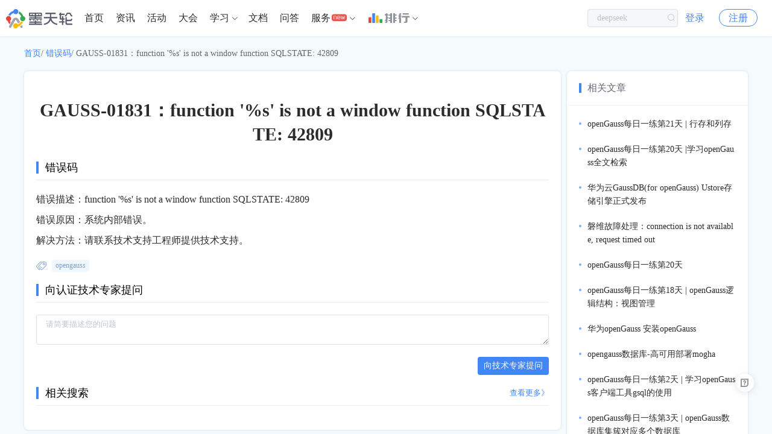

--- FILE ---
content_type: text/html; charset=utf-8
request_url: https://www.modb.pro/err/GAUSS-01831
body_size: 5814
content:
<!doctype html>
<html data-n-head-ssr>
  <head >
    <title>GAUSS-01831:function &#x27;%s&#x27; is not a window function SQLSTATE: 42809 - 墨天轮</title><meta data-n-head="ssr" charset="utf-8"><meta data-n-head="ssr" name="viewport" content="width=device-width,initial-scale=1.0,minimum-scale=1,maximum-scale=1,user-scalable=no"><meta data-n-head="ssr" vmid="keywords" name="keywords" content="opengauss"><meta data-n-head="ssr" vmid="description" name="description" content="请联系技术支持工程师提供技术支持。"><link data-n-head="ssr" rel="icon" type="image/x-icon" href="https://js-cdn.modb.cc/image/favicon.ico"><link data-n-head="ssr" rel="apple-touch-icon" sizes="60x60" type="image/x-icon" href="https://oss-emcsprod-public.oss-cn-beijing.aliyuncs.com/modb_imgs/apple-touch-icon.png"><link data-n-head="ssr" rel="stylesheet" type="text/css" href="https://js-cdn.modb.cc/js/cropper.css"><link data-n-head="ssr" rel="stylesheet" type="text/css" href="https://js-cdn.modb.cc/js/xterm.css"><link data-n-head="ssr" rel="stylesheet" type="text/css" href="https://js-cdn.modb.cc/js/github-markdown.css"><link data-n-head="ssr" rel="stylesheet" type="text/css" href="https://js-cdn.modb.cc/js/highlight.css"><script data-n-head="ssr" src="https://js-cdn.modb.cc/js/fingerprint2.min.js" type="text/javascript" charset="utf-8" defer></script><script data-n-head="ssr" src="https://res2.wx.qq.com/open/js/jweixin-1.4.0.js" type="text/javascript" charset="utf-8" async></script><script data-n-head="ssr" src="https://res.wx.qq.com/connect/zh_CN/htmledition/js/wxLogin.js" type="text/javascript" charset="utf-8" async></script><script data-n-head="ssr" src="https://js-cdn.modb.cc/js/wangEditor.min.js" type="text/javascript" charset="utf-8"></script><script data-n-head="ssr" src="https://js-cdn.modb.cc/js/turndown.js" type="text/javascript" charset="utf-8" defer></script><script data-n-head="ssr" src="https://js-cdn.modb.cc/js/highlight.min.js" type="text/javascript" charset="utf-8"></script><script data-n-head="ssr" src="https://js-cdn.modb.cc/js/cropper1.5.11.min.js" type="text/javascript" charset="utf-8" defer></script><script data-n-head="ssr" src="https://js-cdn.modb.cc/js/xterm4.13.0.min.js" type="text/javascript" charset="utf-8" defer></script><script data-n-head="ssr" src="https://js-cdn.modb.cc/js/xterm-addon-fit.js" type="text/javascript" charset="utf-8" defer></script><script data-n-head="ssr" src="https://gosspublic.alicdn.com/aliyun-oss-sdk-6.17.1.min.js" type="text/javascript" charset="utf-8" defer></script><link rel="preload" href="https://js-cdn.modb.cc/_nuxt/b2afbc743a62cb66409d.js" as="script"><link rel="preload" href="https://js-cdn.modb.cc/_nuxt/f66892d.js" as="script"><link rel="preload" href="https://js-cdn.modb.cc/_nuxt/cffd01f714127537af23.css" as="style"><link rel="preload" href="https://js-cdn.modb.cc/_nuxt/ac76d24.js" as="script"><link rel="preload" href="https://js-cdn.modb.cc/_nuxt/3809985118a4bd88a7cd.css" as="style"><link rel="preload" href="https://js-cdn.modb.cc/_nuxt/f3f4910.js" as="script"><link rel="stylesheet" href="https://js-cdn.modb.cc/_nuxt/cffd01f714127537af23.css"><link rel="stylesheet" href="https://js-cdn.modb.cc/_nuxt/3809985118a4bd88a7cd.css">
  </head>
  <body >
    <div data-server-rendered="true" id="__nuxt"><!----><div id="__layout"><section class="el-container app app_page"><header class="shadow" data-v-18ba801a><a href="/" class="header-cloud router-link-active" data-v-18ba801a><img src="https://js-cdn.modb.cc/image/indexlogo.png" alt="暂无图片" class="logo-image" data-v-18ba801a></a> <ul role="menubar" id="rank-menu" class="header-el-menu-box header-menu-box flex el-menu--horizontal el-menu" style="background-color:;display:none;" data-v-18ba801a><li role="menuitem" tabindex="-1" class="el-menu-item" style="color:;border-bottom-color:transparent;background-color:;" data-v-18ba801a><a href="/dbRank" target="_self" class="verm" data-v-18ba801a>排行</a> <img height="16px" src="https://js-cdn.modb.cc/image/svgs/rank-cn.png" alt="暂无图片" class="ml4 mt0" style="margin-top:-5px;" data-v-18ba801a></li><li role="menuitem" tabindex="-1" class="el-menu-item" style="color:;border-bottom-color:transparent;background-color:;" data-v-18ba801a><a href="/dbMarket" target="_blank" class="verm" data-v-18ba801a>数据库百科</a> <!----></li><li role="menuitem" tabindex="-1" class="el-menu-item" style="color:;border-bottom-color:transparent;background-color:;" data-v-18ba801a><a href="/dbCase" target="_blank" class="verm" data-v-18ba801a>核心案例</a> <!----></li><li role="menuitem" tabindex="-1" class="el-menu-item" style="color:;border-bottom-color:transparent;background-color:;" data-v-18ba801a><a href="/topic/402751" target="_blank" class="verm" data-v-18ba801a>行业报告</a> <!----></li><li role="menuitem" tabindex="-1" class="el-menu-item" style="color:;border-bottom-color:transparent;background-color:;" data-v-18ba801a><a href="/topic/4704" target="_blank" class="verm" data-v-18ba801a>月度解读</a> <!----></li><li role="menuitem" tabindex="-1" class="el-menu-item" style="color:;border-bottom-color:transparent;background-color:;" data-v-18ba801a><a href="/topic/61684" target="_blank" class="verm" data-v-18ba801a>大事记</a> <!----></li><li role="menuitem" aria-haspopup="true" class="el-submenu" data-v-18ba801a><div class="el-submenu__title" style="border-bottom-color:transparent;color:;background-color:;"><a href="/topic/639186" target="_blank" class="c3" data-v-18ba801a>产业图谱</a> <!----><i class="el-submenu__icon-arrow el-icon-arrow-down"></i></div><div class="el-menu--horizontal sub-menu-poper" style="display:none;"><ul role="menu" class="el-menu el-menu--popup el-menu--popup-" style="background-color:;"> <li role="menuitem" tabindex="-1" class="el-menu-item" style="color:;background-color:;" data-v-18ba801a><a href="/doc/107814" target="_blank" class="block c3" data-v-18ba801a>
            中国数据库
          </a></li><li role="menuitem" tabindex="-1" class="el-menu-item" style="color:;background-color:;" data-v-18ba801a><a href="/doc/107807" target="_blank" class="block c3" data-v-18ba801a>
            向量数据库
          </a></li><li role="menuitem" tabindex="-1" class="el-menu-item" style="color:;background-color:;" data-v-18ba801a><a href="/doc/107808" target="_blank" class="block c3" data-v-18ba801a>
            时序数据库
          </a></li><li role="menuitem" tabindex="-1" class="el-menu-item" style="color:;background-color:;" data-v-18ba801a><a href="/doc/107809" target="_blank" class="block c3" data-v-18ba801a>
            实时数据库
          </a></li><li role="menuitem" tabindex="-1" class="el-menu-item" style="color:;background-color:;" data-v-18ba801a><a href="/doc/111650" target="_blank" class="block c3" data-v-18ba801a>
            搜索引擎
          </a></li><li role="menuitem" tabindex="-1" class="el-menu-item" style="color:;background-color:;" data-v-18ba801a><a href="/doc/111651" target="_blank" class="block c3" data-v-18ba801a>
            空间数据库
          </a></li><li role="menuitem" tabindex="-1" class="el-menu-item" style="color:;background-color:;" data-v-18ba801a><a href="/doc/113067" target="_blank" class="block c3" data-v-18ba801a>
            图数据库
          </a></li><li role="menuitem" tabindex="-1" class="el-menu-item" style="color:;background-color:;" data-v-18ba801a><a href="/doc/116730" target="_blank" class="block c3" data-v-18ba801a>
            数据仓库
          </a></li></ul></div></li><li role="menuitem" aria-haspopup="true" class="el-submenu" data-v-18ba801a><div class="el-submenu__title" style="border-bottom-color:transparent;color:;background-color:;"><a target="_blank" class="c3" data-v-18ba801a>大调查</a> <!----><i class="el-submenu__icon-arrow el-icon-arrow-down"></i></div><div class="el-menu--horizontal sub-menu-poper" style="display:none;"><ul role="menu" class="el-menu el-menu--popup el-menu--popup-" style="background-color:;"> <li role="menuitem" tabindex="-1" class="el-menu-item" style="color:;background-color:;" data-v-18ba801a><a href="/doc/54780" target="_blank" class="block c3" data-v-18ba801a>
            2021年报告
          </a></li><li role="menuitem" tabindex="-1" class="el-menu-item" style="color:;background-color:;" data-v-18ba801a><a href="/edoc/726" target="_blank" class="block c3" data-v-18ba801a>
            2022年报告
          </a></li></ul></div></li><li role="menuitem" aria-haspopup="true" class="el-submenu" data-v-18ba801a><div class="el-submenu__title" style="border-bottom-color:transparent;color:;background-color:;"><a target="_blank" class="c3" data-v-18ba801a>年度数据库</a> <!----><i class="el-submenu__icon-arrow el-icon-arrow-down"></i></div><div class="el-menu--horizontal sub-menu-poper" style="display:none;"><ul role="menu" class="el-menu el-menu--popup el-menu--popup-" style="background-color:;"> <li role="menuitem" tabindex="-1" class="el-menu-item" style="color:;background-color:;" data-v-18ba801a><a href="/db/43261" target="_blank" class="block c3" data-v-18ba801a>
            2020年openGauss
          </a></li><li role="menuitem" tabindex="-1" class="el-menu-item" style="color:;background-color:;" data-v-18ba801a><a href="/db/238888" target="_blank" class="block c3" data-v-18ba801a>
            2021年TiDB
          </a></li><li role="menuitem" tabindex="-1" class="el-menu-item" style="color:;background-color:;" data-v-18ba801a><a href="/db/606959" target="_blank" class="block c3" data-v-18ba801a>
            2022年PolarDB
          </a></li><li role="menuitem" tabindex="-1" class="el-menu-item" style="color:;background-color:;" data-v-18ba801a><a href="/db/1752524731018465280" target="_blank" class="block c3" data-v-18ba801a>
            2023年OceanBase
          </a></li></ul></div></li></ul> <ul role="menubar" id="header-menu-box" class="header-el-menu-box header-menu-box flex el-menu--horizontal el-menu" style="background-color:;" data-v-18ba801a><li role="menuitem" tabindex="-1" class="el-menu-item" style="color:;border-bottom-color:transparent;background-color:;" data-v-18ba801a><a href="/" class="router-link-active" data-v-18ba801a>首页
        </a></li><li role="menuitem" tabindex="-1" class="el-menu-item" style="color:;border-bottom-color:transparent;background-color:;" data-v-18ba801a><a href="/dbNews" data-v-18ba801a>资讯
        </a></li><li role="menuitem" tabindex="-1" class="el-menu-item" style="color:;border-bottom-color:transparent;background-color:;" data-v-18ba801a><a href="/event" data-v-18ba801a>活动
        </a></li><li role="menuitem" tabindex="-1" class="el-menu-item" style="color:;border-bottom-color:transparent;background-color:;" data-v-18ba801a><a href="/meetup" data-v-18ba801a>大会
        </a></li><li role="menuitem" aria-haspopup="true" class="el-submenu" data-v-18ba801a><div class="el-submenu__title" style="border-bottom-color:transparent;color:;background-color:;"><a href="/centre" class="c3" data-v-18ba801a>学习</a><i class="el-submenu__icon-arrow el-icon-arrow-down"></i></div><div class="el-menu--horizontal sub-menu-poper w450 h188" style="display:none;"><ul role="menu" class="el-menu el-menu--popup el-menu--popup-" style="background-color:;"> <li role="menuitem" tabindex="-1" class="el-menu-item" style="color:;background-color:;" data-v-18ba801a><a href="/centre" target="_self" class="block c3" data-v-18ba801a><div class="f16 c3" data-v-18ba801a>课程中心</div> <div class="mt4 f13 c8" data-v-18ba801a>推荐优质内容、热门课程</div></a></li><li role="menuitem" tabindex="-1" class="el-menu-item" style="color:;background-color:;" data-v-18ba801a><a href="/path" target="_self" class="block c3" data-v-18ba801a><div class="f16 c3" data-v-18ba801a>学习路径</div> <div class="mt4 f13 c8" data-v-18ba801a>预设学习计划、达成学习目标</div></a></li><li role="menuitem" tabindex="-1" class="el-menu-item" style="color:;background-color:;" data-v-18ba801a><a href="/graph" target="_self" class="block c3" data-v-18ba801a><div class="f16 c3" data-v-18ba801a>知识图谱</div> <div class="mt4 f13 c8" data-v-18ba801a>综合了解技术体系知识点</div></a></li><li role="menuitem" tabindex="-1" class="el-menu-item" style="color:;background-color:;" data-v-18ba801a><a href="/course" target="_self" class="block c3" data-v-18ba801a><div class="f16 c3" data-v-18ba801a>课程库</div> <div class="mt4 f13 c8" data-v-18ba801a>快速筛选、搜索相关课程</div></a></li><li role="menuitem" tabindex="-1" class="el-menu-item" style="color:;background-color:;" data-v-18ba801a><a href="/video" target="_self" class="block c3" data-v-18ba801a><div class="f16 c3" data-v-18ba801a>视频学习</div> <div class="mt4 f13 c8" data-v-18ba801a>专业视频分享技术知识</div></a></li><li role="menuitem" tabindex="-1" class="el-menu-item" style="color:;background-color:;" data-v-18ba801a><a href="/edoc" target="_self" class="block c3" data-v-18ba801a><div class="f16 c3" data-v-18ba801a>电子文档</div> <div class="mt4 f13 c8" data-v-18ba801a>快速搜索阅览技术文档</div></a></li></ul></div></li><li role="menuitem" tabindex="-1" class="el-menu-item" style="color:;border-bottom-color:transparent;background-color:;" data-v-18ba801a><a href="/doc" data-v-18ba801a>文档
        </a></li><li role="menuitem" tabindex="-1" class="el-menu-item" style="color:;border-bottom-color:transparent;background-color:;" data-v-18ba801a><a href="/issue" data-v-18ba801a>问答
        </a></li><li role="menuitem" aria-haspopup="true" class="el-submenu" data-v-18ba801a><div class="el-submenu__title" style="border-bottom-color:transparent;color:;background-color:;">服务<i class="cs-gengxin icon12 ml2" data-v-18ba801a></i><i class="el-submenu__icon-arrow el-icon-arrow-down"></i></div><div class="el-menu--horizontal sub-menu-poper w450 wd590" style="display:none;"><ul role="menu" class="el-menu el-menu--popup el-menu--popup-" style="background-color:;"> <li role="menuitem" tabindex="-1" class="el-menu-item" style="color:;background-color:;" data-v-18ba801a><a href="/moai" target="_self" class="block c3 bsb" data-v-18ba801a><div class="f16 c3" data-v-18ba801a>智能助手小墨</div> <div class="mt4 f13 c8" data-v-18ba801a>关于数据库相关的问题，您都可以问我</div></a></li><li role="menuitem" tabindex="-1" class="el-menu-item" style="color:;background-color:;" data-v-18ba801a><a href="/ins" target="_self" class="block c3 bsb" data-v-18ba801a><div class="f16 c3" data-v-18ba801a> 数据库巡检平台</div> <div class="mt4 f13 c8" data-v-18ba801a>脚本采集百余项，在线智能分析总结</div></a></li><li role="menuitem" tabindex="-1" class="el-menu-item" style="color:;background-color:;" data-v-18ba801a><a href="/sqlrun/home" target="_self" class="block c3 bsb" data-v-18ba801a><div class="f16 c3" data-v-18ba801a>SQLRUN</div> <div class="mt4 f13 c8" data-v-18ba801a>在线数据库即时SQL运行平台</div></a></li><li role="menuitem" tabindex="-1" class="el-menu-item" style="color:;background-color:;" data-v-18ba801a><a href="/terminal" target="_blank" class="block c3 bsb" data-v-18ba801a><div class="f16 c3" data-v-18ba801a>数据库实训平台</div> <div class="mt4 f13 c8" data-v-18ba801a>实操环境、开箱即用、一键连接</div></a></li><li role="menuitem" tabindex="-1" class="el-menu-item" style="color:;background-color:;" data-v-18ba801a><a href="/service" target="_self" class="block c3 bsb" data-v-18ba801a><div class="f16 c3" data-v-18ba801a>数据库管理服务</div> <div class="mt4 f13 c8" data-v-18ba801a>汇聚顶级数据库专家，具备多数据库运维能力</div></a></li></ul></div></li><li role="menuitem" aria-haspopup="true" class="el-submenu" data-v-18ba801a><div class="el-submenu__title" style="border-bottom-color:transparent;color:;background-color:;"><a href="/dbRank" slot="reference" target="_blank" class="flex rank-cn-box ml4" data-v-18ba801a><img height="16px" src="https://js-cdn.modb.cc/image/svgs/rank-cn.png" alt="暂无图片" data-v-18ba801a> <div class="flex-st ml4" data-v-18ba801a><i class="cs-rank-cn2 c9" data-v-18ba801a></i></div></a><i class="el-submenu__icon-arrow el-icon-arrow-down"></i></div><div class="el-menu--horizontal sub-menu-poper-dbRank" style="display:none;"><ul role="menu" class="el-menu el-menu--popup el-menu--popup-" style="background-color:;"> <li role="menuitem" tabindex="-1" class="el-menu-item" style="color:;background-color:;" data-v-18ba801a><a href="/dbMarket" target="_self" class="block c3 pdlr20" data-v-18ba801a>数据库百科</a></li><li role="menuitem" tabindex="-1" class="el-menu-item" style="color:;background-color:;" data-v-18ba801a><a href="/dbCase" target="_self" class="block c3 pdlr20" data-v-18ba801a>核心案例</a></li><li role="menuitem" tabindex="-1" class="el-menu-item" style="color:;background-color:;" data-v-18ba801a><a href="/topic/402751" target="_self" class="block c3 pdlr20" data-v-18ba801a>行业报告</a></li><li role="menuitem" tabindex="-1" class="el-menu-item" style="color:;background-color:;" data-v-18ba801a><a href="/topic/4704" target="_self" class="block c3 pdlr20" data-v-18ba801a>月度解读</a></li><li role="menuitem" tabindex="-1" class="el-menu-item" style="color:;background-color:;" data-v-18ba801a><a href="/topic/61684" target="_self" class="block c3 pdlr20" data-v-18ba801a>大事记</a></li><li role="menuitem" tabindex="-1" class="el-menu-item" style="color:;background-color:;" data-v-18ba801a><a href="/topic/639186" target="_self" class="block c3 pdlr20" data-v-18ba801a>产业图谱</a></li></ul></div></li><li role="menuitem" tabindex="-1" class="el-menu-item mr0" style="color:;border-bottom-color:transparent;background-color:;" data-v-18ba801a><a href="/orderList" class="p-hide" data-v-18ba801a>我的订单
        </a></li></ul> <div class="search-input-box" data-v-18ba801a><div class="search-input el-input el-input--small el-input--suffix" data-v-18ba801a><!----><input type="text" autocomplete="off" placeholder="" class="el-input__inner"><!----><span class="el-input__suffix"><span class="el-input__suffix-inner"><i class="el-icon-search" data-v-18ba801a></i><!----><!----><!----><!----></span><!----></span><!----><!----></div></div> <div class="search-phone-box" data-v-18ba801a><i class="el-icon-search" data-v-18ba801a></i></div> <!----> <div class="p-hide login-btn-box" data-v-18ba801a><span data-v-18ba801a><div role="tooltip" id="el-popover-6891" aria-hidden="true" class="el-popover el-popper user-popper" style="width:undefinedpx;display:none;"><!----><div class="wd320 weight400 HONORSansCN-Regular" data-v-18ba801a><div class="mb5 vc icon16 c3 weight500 HONORSansCN-Medium" data-v-18ba801a>登录后可立即获得以下权益</div> <div class="flex wrap between pdlr10 mb20" data-v-18ba801a><div class="pdlr20 flex mt10" data-v-18ba801a><i class="cs-kechengchakan icon16 c9" data-v-18ba801a></i> <span class="ml8 c7" data-v-18ba801a>免费培训课程</span></div> <div class="pdlr20 flex mt10" data-v-18ba801a><i class="cs-wenzhang2 icon16 c9" data-v-18ba801a></i> <span class="ml8 c7" data-v-18ba801a>收藏优质文章</span></div> <div class="pdlr20 flex mt10" data-v-18ba801a><i class="cs-changjianwenti icon16 c9" data-v-18ba801a></i> <span class="ml8 c7" data-v-18ba801a>疑难问题解答</span></div> <div class="pdlr20 flex mt10" data-v-18ba801a><i class="cs-wenjianjia icon16 c9" data-v-18ba801a></i> <span class="ml8 c7" data-v-18ba801a>下载专业文档</span></div> <div class="pdlr20 flex mt10" data-v-18ba801a><i class="cs-dakaqiandao icon16 c9" data-v-18ba801a></i> <span class="ml8 c7" data-v-18ba801a>签到免费抽奖</span></div> <div class="pdlr20 flex mt10" data-v-18ba801a><i class="cs-huiyuan icon16 c9" data-v-18ba801a></i> <span class="ml8 c7" data-v-18ba801a>提升成长等级</span></div></div> <div class="flex center" data-v-18ba801a><a href="/login?redirect=%2Ferr%2FGAUSS-01831&amp;type=navhover" class="login-page-btn block cf vc" data-v-18ba801a>立即登录</a></div></div> </div><a href="/login?redirect=%2Ferr%2FGAUSS-01831" class="login-btn" data-v-18ba801a>登录</a></span> <a href="/register?redirect=%2Ferr%2FGAUSS-01831" class="register-btn" data-v-18ba801a>注册</a></div> <!----> <ul role="menubar" class="header-el-menu-box header-mobile-user-box el-menu--horizontal el-menu" style="background-color:;" data-v-18ba801a><li role="menuitem" aria-haspopup="true" class="el-submenu" data-v-18ba801a><div class="el-submenu__title" style="border-bottom-color:transparent;color:;background-color:;"><i class="cs-avatar" data-v-18ba801a></i><i class="el-submenu__icon-arrow el-icon-arrow-down"></i></div><div class="el-menu--horizontal header-el-menu-popper header-user-mobile-box-popper" style="display:none;"><ul role="menu" class="el-menu el-menu--popup el-menu--popup-" style="background-color:;"> <div class="login-btn-box" data-v-18ba801a><a href="/login?redirect=%2Ferr%2FGAUSS-01831" class="login-btn" data-v-18ba801a>登录</a> <a href="/register?redirect=%2Ferr%2FGAUSS-01831" class="register-btn" data-v-18ba801a>注册</a></div></ul></div></li></ul> <div class="header-el-menu-box header-mobile-box el-col el-col-12" data-v-18ba801a><div class="el-dropdown" data-v-18ba801a><span data-v-18ba801a><i class="cs-expand" data-v-18ba801a></i></span> <ul class="el-dropdown-menu el-popper el-dropdown-menu--small" style="display:none;" data-v-18ba801a><li tabindex="-1" index="main" class="el-dropdown-menu__item user-menu-item" data-v-18ba801a><!----><a href="/" class="c3 router-link-active" data-v-18ba801a>首页</a></li><li tabindex="-1" index="dbNews" class="el-dropdown-menu__item user-menu-item" data-v-18ba801a><!----><a href="/dbNews" class="c3" data-v-18ba801a>资讯</a></li><li tabindex="-1" index="event" class="el-dropdown-menu__item user-menu-item" data-v-18ba801a><!----><a href="/event" class="c3" data-v-18ba801a>活动</a></li><li tabindex="-1" index="meetup" class="el-dropdown-menu__item user-menu-item" data-v-18ba801a><!----><a href="/meetup" class="c3" data-v-18ba801a>大会</a></li><li tabindex="-1" index="course" class="el-dropdown-menu__item user-menu-item" data-v-18ba801a><!----><a href="/course" class="c3" data-v-18ba801a>课程</a></li><li tabindex="-1" index="doc" class="el-dropdown-menu__item user-menu-item" data-v-18ba801a><!----><a href="/doc" class="c3" data-v-18ba801a>文档</a></li><li tabindex="-1" index="dbRank" class="el-dropdown-menu__item user-menu-item" data-v-18ba801a><!----><a href="/dbRank" class="c3" data-v-18ba801a>排行</a></li><li tabindex="-1" index="issue" class="el-dropdown-menu__item user-menu-item" data-v-18ba801a><!----><a href="/issue" class="c3" data-v-18ba801a>问答</a></li><li tabindex="-1" index="orderList" class="el-dropdown-menu__item user-menu-item" data-v-18ba801a><!----><a href="/orderList" class="c3 p-hide" data-v-18ba801a>我的订单</a></li></ul></div></div></header> <header class="shadow" style="display:none;" data-v-46024d68><a href="/" class="header-cloud router-link-active" data-v-46024d68><img src="https://js-cdn.modb.cc/image/indexlogo.png" alt="暂无图片" class="logo-image" data-v-46024d68></a> <ul role="menubar" id="header-menu-box" class="header-el-menu-box header-menu-box flex el-menu--horizontal el-menu" style="background-color:;" data-v-46024d68><li role="menuitem" tabindex="-1" class="el-menu-item" style="color:;border-bottom-color:transparent;background-color:;" data-v-46024d68><a href="/service" target="_self" data-v-46024d68>首页</a></li><li role="menuitem" tabindex="-1" class="el-menu-item" style="color:;border-bottom-color:transparent;background-color:;" data-v-46024d68><a href="/team/17" target="_self" data-v-46024d68>专家团队</a></li><li role="menuitem" tabindex="-1" class="el-menu-item" style="color:;border-bottom-color:transparent;background-color:;" data-v-46024d68><a href="/moai" target="_blank" data-v-46024d68>智能助手</a></li><li role="menuitem" aria-haspopup="true" class="el-submenu" data-v-46024d68><div class="el-submenu__title" style="border-bottom-color:transparent;color:;background-color:;">在线工具<i class="el-submenu__icon-arrow el-icon-arrow-down"></i></div><div class="el-menu--horizontal sub-menu-poper w450 wd730" style="display:none;"><ul role="menu" class="el-menu el-menu--popup el-menu--popup-" style="background-color:;"> <li role="menuitem" tabindex="-1" class="el-menu-item" style="color:;background-color:;" data-v-46024d68><a href="/sqlrun/home" target="_blank" class="block c3" data-v-46024d68><div class="f16 c3" data-v-46024d68>SQLRUN</div> <div class="mt4 f13 c8" data-v-46024d68>在线数据库即时SQL运行平台</div></a></li><li role="menuitem" tabindex="-1" class="el-menu-item" style="color:;background-color:;" data-v-46024d68><a href="/terminal" target="_blank" class="block c3" data-v-46024d68><div class="f16 c3" data-v-46024d68>数据库在线实训平台</div> <div class="mt4 f13 c8" data-v-46024d68>实操环境、开箱即用、一键连接</div></a></li><li role="menuitem" tabindex="-1" class="el-menu-item" style="color:;background-color:;" data-v-46024d68><a href="/awr" target="_blank" class="block c3" data-v-46024d68><div class="f16 c3" data-v-46024d68>AWR分析</div> <div class="mt4 f13 c8" data-v-46024d68>上传AWR报告，查看分析结果</div></a></li><li role="menuitem" tabindex="-1" class="el-menu-item" style="color:;background-color:;" data-v-46024d68><a href="/sqlFormat" target="_blank" class="block c3" data-v-46024d68><div class="f16 c3" data-v-46024d68>SQL格式化</div> <div class="mt4 f13 c8" data-v-46024d68>快速格式化绝大多数SQL语句</div></a></li><li role="menuitem" tabindex="-1" class="el-menu-item" style="color:;background-color:;" data-v-46024d68><a href="/sqlAudit" target="_blank" class="block c3" data-v-46024d68><div class="f16 c3" data-v-46024d68>SQL审核</div> <div class="mt4 f13 c8" data-v-46024d68>审核编写规范，提升执行效率</div></a></li><li role="menuitem" tabindex="-1" class="el-menu-item" style="color:;background-color:;" data-v-46024d68><a href="/unwrap" target="_blank" class="block c3" data-v-46024d68><div class="f16 c3" data-v-46024d68>PLSQL解密</div> <div class="mt4 f13 c8" data-v-46024d68>解密超4000字符的PL/SQL语句</div></a></li><li role="menuitem" tabindex="-1" class="el-menu-item" style="color:;background-color:;" data-v-46024d68><a href="/oraFunc" target="_blank" class="block c3" data-v-46024d68><div class="f16 c3" data-v-46024d68>OraC函数</div> <div class="mt4 f13 c8" data-v-46024d68>查询Oracle C 函数的详细描述</div></a></li><li role="menuitem" tabindex="-1" class="el-menu-item" style="color:;background-color:;" data-v-46024d68><a href="/moai" target="_blank" class="block c3" data-v-46024d68><div class="f16 c3" data-v-46024d68>智能助手小墨</div> <div class="mt4 f13 c8" data-v-46024d68>关于数据库相关的问题，您都可以问我</div></a></li></ul></div></li><li role="menuitem" tabindex="-1" class="el-menu-item" style="color:;border-bottom-color:transparent;background-color:;" data-v-46024d68><a href="/topic/659365" target="_blank" data-v-46024d68>精选案例</a></li><li role="menuitem" tabindex="-1" class="el-menu-item" style="color:;border-bottom-color:transparent;background-color:;" data-v-46024d68><a href="/topic/659364" target="_blank" data-v-46024d68>新闻资讯</a></li><li role="menuitem" tabindex="-1" class="el-menu-item" style="color:;border-bottom-color:transparent;background-color:;" data-v-46024d68><a href="/marketlist?type=0&amp;tag=service" target="_blank" data-v-46024d68>云市场</a></li></ul> <!----> <div class="p-hide login-btn-box" data-v-46024d68><span data-v-46024d68><div role="tooltip" id="el-popover-3456" aria-hidden="true" class="el-popover el-popper user-popper" style="width:undefinedpx;display:none;"><!----><div class="wd320 weight400 HONORSansCN-Regular" data-v-46024d68><div class="mb5 vc icon16 c3 weight500 HONORSansCN-Medium" data-v-46024d68>登录后可立即获得以下权益</div> <div class="flex wrap between pdlr10 mb20" data-v-46024d68><div class="pdlr20 flex mt10" data-v-46024d68><i class="cs-kechengchakan icon16 c9" data-v-46024d68></i> <span class="ml8 c7" data-v-46024d68>免费培训课程</span></div> <div class="pdlr20 flex mt10" data-v-46024d68><i class="cs-wenzhang2 icon16 c9" data-v-46024d68></i> <span class="ml8 c7" data-v-46024d68>收藏优质文章</span></div> <div class="pdlr20 flex mt10" data-v-46024d68><i class="cs-changjianwenti icon16 c9" data-v-46024d68></i> <span class="ml8 c7" data-v-46024d68>疑难问题解答</span></div> <div class="pdlr20 flex mt10" data-v-46024d68><i class="cs-wenjianjia icon16 c9" data-v-46024d68></i> <span class="ml8 c7" data-v-46024d68>下载专业文档</span></div> <div class="pdlr20 flex mt10" data-v-46024d68><i class="cs-dakaqiandao icon16 c9" data-v-46024d68></i> <span class="ml8 c7" data-v-46024d68>签到免费抽奖</span></div> <div class="pdlr20 flex mt10" data-v-46024d68><i class="cs-huiyuan icon16 c9" data-v-46024d68></i> <span class="ml8 c7" data-v-46024d68>提升成长等级</span></div></div> <div class="flex center" data-v-46024d68><a href="/login?redirect=%2Ferr%2FGAUSS-01831&amp;type=navhover" class="login-page-btn block cf vc" data-v-46024d68>立即登录</a></div></div> </div><a href="/login?redirect=%2Ferr%2FGAUSS-01831" class="login-btn" data-v-46024d68>登录</a></span> <a href="/register?redirect=%2Ferr%2FGAUSS-01831" class="register-btn" data-v-46024d68>注册</a></div> <!----> <ul role="menubar" class="header-el-menu-box header-mobile-user-box el-menu--horizontal el-menu" style="background-color:;" data-v-46024d68><li role="menuitem" aria-haspopup="true" class="el-submenu" data-v-46024d68><div class="el-submenu__title" style="border-bottom-color:transparent;color:;background-color:;"><i class="cs-avatar" data-v-46024d68></i><i class="el-submenu__icon-arrow el-icon-arrow-down"></i></div><div class="el-menu--horizontal header-el-menu-popper header-user-mobile-box-popper" style="display:none;"><ul role="menu" class="el-menu el-menu--popup el-menu--popup-" style="background-color:;"> <div class="login-btn-box" data-v-46024d68><a href="/login?redirect=%2Ferr%2FGAUSS-01831" class="login-btn" data-v-46024d68>登录</a> <a href="/register?redirect=%2Ferr%2FGAUSS-01831" class="register-btn" data-v-46024d68>注册</a></div></ul></div></li></ul> <div class="header-el-menu-box header-mobile-box el-col el-col-12" data-v-46024d68><div class="el-dropdown" data-v-46024d68><span data-v-46024d68><i class="cs-expand" data-v-46024d68></i></span> <ul class="el-dropdown-menu el-popper el-dropdown-menu--small" style="display:none;" data-v-46024d68><li tabindex="-1" index="service" class="el-dropdown-menu__item user-menu-item" data-v-46024d68><!----><a href="/service" class="c3" data-v-46024d68>首页</a></li><li tabindex="-1" index="team" class="el-dropdown-menu__item user-menu-item" data-v-46024d68><!----><a href="/team/17" class="c3" data-v-46024d68>专家团队</a></li><li tabindex="-1" index="moai" class="el-dropdown-menu__item user-menu-item" data-v-46024d68><!----><a href="/moai" class="c3" data-v-46024d68>智能助手</a></li><li tabindex="-1" index="content" class="el-dropdown-menu__item user-menu-item" data-v-46024d68><!----><a href="/topic/659365" class="c3" data-v-46024d68>精选案例</a></li><li tabindex="-1" index="case" class="el-dropdown-menu__item user-menu-item" data-v-46024d68><!----><a href="/topic/659364" class="c3" data-v-46024d68>新闻资讯</a></li><li tabindex="-1" index="marketlist" class="el-dropdown-menu__item user-menu-item" data-v-46024d68><!----><a href="/marketlist?type=0&amp;tag=service" class="c3" data-v-46024d68>云市场</a></li></ul></div></div></header> <div class="emcs-container homePage-container" data-v-e3fd0604><div class="emcs-page-head" data-v-e3fd0604><div class="breadcrumb" data-v-e3fd0604><a href="/" class="router-link-active" data-v-e3fd0604>首页</a>/
      <a href="/err" class="router-link-active" data-v-e3fd0604>错误码</a>/
      <span data-v-e3fd0604>GAUSS-01831：function '%s' is not a window function SQLSTATE: 42809</span></div></div> <div class="emcs-page-content" data-v-e3fd0604><div class="main-box phone-wd100" data-v-e3fd0604><div class="emcs-table" data-v-e3fd0604><h1 class="f30 b c3 vc emcs-text-overflow clamp3" data-v-e3fd0604>GAUSS-01831：function '%s' is not a window function SQLSTATE: 42809</h1> <h3 class="h-comment" data-v-e3fd0604>错误码</h3> <div class="font16" data-v-e3fd0604><div class="mb10 p-wrap" data-v-e3fd0604>错误描述：function '%s' is not a window function SQLSTATE: 42809</div> <div class="mb10" data-v-e3fd0604>错误原因：系统内部错误。</div> <div data-v-e3fd0604>解决方法：请联系技术支持工程师提供技术支持。</div></div> <div class="tag-box mt20" data-v-e5e8c926 data-v-e3fd0604><i class="cs-tag" data-v-e5e8c926></i> <a href="/tag/opengauss?type=knowledge" target="_blank" class="ml4" data-v-e5e8c926>opengauss</a></div> <h3 class="h-comment" data-v-e3fd0604>向认证技术专家提问</h3> <div class="el-textarea el-input--small" data-v-e3fd0604><textarea autocomplete="off" placeholder="请简要描述您的问题" class="el-textarea__inner"></textarea><!----></div> <div class="vr mt20" data-v-e3fd0604><div class="emcs-btn bold" data-v-e3fd0604>向技术专家提问</div></div> <h3 class="h-comment flex between" data-v-e3fd0604><div data-v-e3fd0604>相关搜索</div> <a href="/search?query=GAUSS-01831" target="_blank" class="f13" data-v-e3fd0604>查看更多》</a></h3> </div></div> <div class="other-box wd300 p-hide" data-v-e3fd0604><!----> <!----> <!----></div></div></div> <div class="suspen-box p-hide"><div class="suspen"><i class="cs-more-nav"></i></div> <span><div role="tooltip" id="el-popover-3514" aria-hidden="true" class="el-popover el-popper suspen-popover" style="width:undefinedpx;display:none;"><!----><div class="suspen-nav disabled"><i class="cs-wenjuan"></i> <span>有奖问卷</span></div> <a href="/datalk/topic/11111" class="suspen-nav"><i class="cs-feedback"></i> <span>意见反馈</span></a> <div class="suspen-nav"><img src="https://js-cdn.modb.cc/image/modb666.jpg" width="100px" alt="暂无图片" class="block"></div> <div class="wx_share_title">客服小墨</div></div></span></div> <div class="suspen-box totop" style="display:none;" data-v-8c6ed2fa><div class="suspen" data-v-8c6ed2fa><i class="cs-totop" data-v-8c6ed2fa></i></div></div> <div class="el-dialog__wrapper" style="display:none;" data-v-39709100><div role="dialog" aria-modal="true" aria-label="dialog" class="el-dialog el-dialog--center" style="margin-top:15vh;width:850px;"><div class="el-dialog__header"><span class="el-dialog__title"></span><button type="button" aria-label="Close" class="el-dialog__headerbtn"><i class="el-dialog__close el-icon el-icon-close"></i></button></div><!----><!----></div></div> <div class="el-dialog__wrapper" style="display:none;" data-v-11b7cdc0><div role="dialog" aria-modal="true" aria-label="dialog" class="el-dialog el-dialog--center randomMedal" style="margin-top:15vh;"><div class="el-dialog__header"><span class="el-dialog__title"></span><button type="button" aria-label="Close" class="el-dialog__headerbtn"><i class="el-dialog__close el-icon el-icon-close"></i></button></div><!----><!----></div></div> <!----></section></div></div><script>window.__NUXT__=(function(a,b,c){return {layout:"default",data:[{errCode:{code:"GAUSS-01831",description:"function '%s' is not a window function SQLSTATE: 42809",cause:"系统内部错误。",action:"请联系技术支持工程师提供技术支持。",tags:["opengauss"],id:53965}}],fetch:[],error:b,state:{wxUserInfo:b,token:b,userInfo:b,userID:b,isUser:a,isDba:a,isSys:a,isOrg:a,isFiance:a,freeUser:a,pendingUser:a,wechatSignUrl:c,fullScreen:a,drawer:a,signed:a,inviterId:c,loginShow:a,randomMedalType:c,isInTask:a,toolShow:a},serverRendered:true,routePath:"\u002Ferr\u002FGAUSS-01831"}}(false,null,""));</script><script src="https://js-cdn.modb.cc/_nuxt/b2afbc743a62cb66409d.js" defer></script><script src="https://js-cdn.modb.cc/_nuxt/f66892d.js" defer></script><script src="https://js-cdn.modb.cc/_nuxt/ac76d24.js" defer></script><script src="https://js-cdn.modb.cc/_nuxt/f3f4910.js" defer></script>
  </body>
</html>


--- FILE ---
content_type: text/css; charset=utf-8
request_url: https://js-cdn.modb.cc/_nuxt/3809985118a4bd88a7cd.css
body_size: 128787
content:
.wiki-icon[data-v-b82e52ce]{border-radius:50%}.wd44.emcs-avatar,.wd44.wiki-icon{width:44px;min-width:44px;height:44px;font-size:22px}.wd22.emcs-avatar,.wd22.wiki-icon{width:22px;min-width:22px;height:22px;font-size:12px}.wd36.emcs-avatar,.wd36.wiki-icon{width:36px;min-width:36px;height:36px;font-size:18px}.wd34.emcs-avatar,.wd34.wiki-icon{width:34px;min-width:34px;height:34px;font-size:16px}.wiki-icon[data-v-3f64de60]{border-radius:50%}.icon-size{font-size:30px}.icon-size.wd45{font-size:45px}.icon-size.wd60{font-size:60px}.wd50.emcs-avatar,.wd50.wiki-icon{width:50px;min-width:50px;height:50px;font-size:25px}.wd60.emcs-avatar,.wd60.wiki-icon{width:60px;min-width:60px;height:60px;font-size:25px}.wd66.emcs-avatar,.wd66.wiki-icon{width:66px;min-width:66px;height:66px;font-size:30px}.wd45.emcs-avatar,.wd45.wiki-icon{width:45px;min-width:45px;height:45px;font-size:25px}.wd40.emcs-avatar,.wd40.wiki-icon{width:40px;min-width:40px;height:40px;font-size:22px}.wd35.emcs-avatar,.wd35.wiki-icon{width:35px;min-width:35px;height:35px;font-size:22px}.wd32.emcs-avatar,.wd32.wiki-icon{width:32px;min-width:32px;height:32px;font-size:16px}.wd28.emcs-avatar,.wd28.wiki-icon{width:28px;min-width:28px;height:28px;font-size:14px}.wd25.emcs-avatar,.wd25.wiki-icon{width:25px;min-width:25px;height:25px;font-size:14px}.wd55.emcs-avatar,.wd55.wiki-icon{width:55px;min-width:55px;height:55px;font-size:27px}.wd80.emcs-avatar,.wd80.wiki-icon{width:80px;min-width:80px;height:80px;font-size:40px}.wd90.emcs-avatar,.wd90.wiki-icon{width:90px;min-width:90px;height:90px;font-size:44px}.wd120.emcs-avatar,.wd120.wiki-icon{width:120px;min-width:120px;height:120px;font-size:60px}.wd100.emcs-avatar,.wd100.wiki-icon{width:100px;min-width:100px;height:100px;font-size:50px}.radius4.emcs-avatar,.radius4.wiki-icon{border-radius:4px}.w165.emcs-avatar,.w165.wiki-icon{width:165px;min-width:165px;height:165px;font-size:80px;border-radius:0}.f16[data-v-085fc186]{line-height:16px}.f13[data-v-085fc186]{line-height:13px}.wd16[data-v-085fc186]{width:16px;height:16px}.wd13[data-v-085fc186]{width:13px;height:13px}.role-link[data-v-085fc186]{display:flex;outline:none}.cs-mvp-icon[data-v-085fc186]{color:#f60}.cs-user-icon[data-v-085fc186]{color:#8edda8}.cs-fiance-icon[data-v-085fc186]{color:#f5c318}.cs-dba-icon[data-v-085fc186]{color:#ffbc20}.cs-vip-icon[data-v-085fc186]{color:#f95f6a}.cs-sys-icon[data-v-085fc186]{color:#b973ef}.person .f13[data-v-085fc186]{font-size:16px}.tag-box[data-v-e5e8c926]{display:flex;align-items:center;font-size:12px;line-height:18px;color:#409eff;flex-wrap:wrap}.tag-box.iat10 a[data-v-e5e8c926],.tag-box.iat10 i[data-v-e5e8c926]{margin-top:10px}.tag-box i[data-v-e5e8c926]{margin-right:5px;font-size:14px;color:#7aa3cc}.tag-box a[data-v-e5e8c926]{height:20px;background:#f0f7ff;border-radius:4px;padding:0 6px;color:#7aa3cc}@media screen and (max-width:768px){.tag-box.p-hide[data-v-e5e8c926]{display:none}}.add-input[data-v-c607c152]{width:120px}.add-input[data-v-c607c152] .el-input__inner{border:.5px solid #168fca;border-radius:14px;padding:0 10px}@media screen and (max-width:768px){.height32[data-v-c607c152]{height:auto}}.num3 .recom-box[data-v-4db82bf4]{width:33%}.db-recom-box.h160 .recom-box[data-v-4db82bf4]{height:160px}.db-recom-box.h127 .recom-box[data-v-4db82bf4]{height:127px;border-radius:8px}.db-recom-box.h80 .recom-box[data-v-4db82bf4]{height:80px;border-radius:8px}.recom-box[data-v-4db82bf4]{display:block;border-radius:4px;height:80px;background-size:contain;background-position:50%;cursor:pointer;position:relative;margin-bottom:10px}@media screen and (max-width:768px){.db-recom-box[data-v-4db82bf4]{margin-bottom:0}.db-recom-box .recom-box[data-v-4db82bf4]{height:34px;background-size:contain}}.role-link-vip[data-v-69734640]{display:flex;outline:none;margin-right:6px}.cs-acdu[data-v-69734640]{color:#5fdfee}.vip-image[data-v-69734640]{width:15px;height:13px}.person .vip-image[data-v-69734640]{transform:scale(1.1)}.person .f13[data-v-69734640]{font-size:16px}.vip-main-box[data-v-77846667]{padding:5px 10px;margin-top:20px;background-color:#feeee8;color:#333;border-radius:4px;cursor:pointer}.txt-red[data-v-77846667]{color:#f56c6c}.vip-btn[data-v-77846667]{width:100px;height:28px;background:linear-gradient(-90deg,#fb7449,#fe323d);border-radius:14px;font-size:14px;line-height:28px;color:#fff;text-align:center}.info-dot[data-v-e22b454a]:after{margin:0 5px;content:"\B7"}.mb0[data-v-2dc5baff]{margin-bottom:0}.add-tag[data-v-2dc5baff] .el-select .el-input.is-focus .el-input__inner{border-color:#2b2b2b}.cs-c-wechat[data-v-5e601ed8]{color:#b8bfcc}.mt10[data-v-4c5e65e4]{margin-top:10px}.login-filter[data-v-4c5e65e4]{border-bottom:2px solid #fff}.login-filter.active[data-v-4c5e65e4]{border-bottom:2px solid #4285f4}.login-filter.border-b[data-v-4c5e65e4]{border-bottom:1px solid #f0f2f5}.wechat-btn[data-v-4c5e65e4]{width:260px;height:32px;line-height:32px;border-radius:4px;border:1px solid #e6ecf5}.wechat-btn .cs-wechat[data-v-4c5e65e4]{color:#00c800;font-size:32px}.wx_info[data-v-4c5e65e4]{text-align:center;margin-bottom:20px}.wx_info img[data-v-4c5e65e4]{border-radius:50%;margin-bottom:10px}.wx-box[data-v-4c5e65e4]{text-align:center}.other-box[data-v-4c5e65e4]{display:flex}.other-box .register[data-v-4c5e65e4]{flex:1}.other-way-box[data-v-4c5e65e4]{padding:10px 0;text-align:center}.other-way-box .item[data-v-4c5e65e4]{cursor:pointer;display:inline-block;vertical-align:middle;margin:0 32px}.other-way-box .item[data-v-4c5e65e4]:hover{color:#4285f4}.other-way-box i[data-v-4c5e65e4]{font-size:24px;color:#606266!important}.other-way-box .skip-btn[data-v-4c5e65e4]{color:#909399}.other-way-box .skip-btn[data-v-4c5e65e4]:hover{color:#4285f4}.login-code-image[data-v-4c5e65e4]{width:104px;height:36px;padding-left:10px;vertical-align:middle}@media screen and (max-width:768px){.vertical-horizontal[data-v-4c5e65e4],.wd800[data-v-4c5e65e4]{width:100%}.login-page-box[data-v-4c5e65e4]{width:100%;border:none}}.mt10[data-v-21e4148a]{margin-top:10px}.login-filter[data-v-21e4148a]{border-bottom:2px solid #fff}.login-filter.active[data-v-21e4148a]{border-bottom:2px solid #4285f4}.login-filter.border-b[data-v-21e4148a]{border-bottom:1px solid #f0f2f5}.wechat-btn[data-v-21e4148a]{width:260px;height:32px;line-height:32px;border-radius:4px;border:1px solid #e6ecf5}.wechat-btn .cs-wechat[data-v-21e4148a]{color:#00c800;font-size:32px}.wx_info[data-v-21e4148a]{text-align:center;margin-bottom:20px}.wx_info img[data-v-21e4148a]{border-radius:50%;margin-bottom:10px}.wx-box[data-v-21e4148a]{text-align:center}.other-box[data-v-21e4148a]{display:flex}.other-box .register[data-v-21e4148a]{flex:1}.other-way-box[data-v-21e4148a]{padding:10px 0;text-align:center}.other-way-box .item[data-v-21e4148a]{cursor:pointer;display:inline-block;vertical-align:middle;margin:0 32px}.other-way-box .item[data-v-21e4148a]:hover{color:#4285f4}.other-way-box i[data-v-21e4148a]{font-size:24px;color:#606266!important}.other-way-box .skip-btn[data-v-21e4148a]{color:#909399}.other-way-box .skip-btn[data-v-21e4148a]:hover{color:#4285f4}.login-code-image[data-v-21e4148a]{width:104px;height:36px;padding-left:10px;vertical-align:middle}@media screen and (max-width:768px){.vertical-horizontal[data-v-21e4148a],.wd800[data-v-21e4148a]{width:100%}.login-page-box[data-v-21e4148a]{width:100%;border:none}}.cancel-button-class{background:#168fca;color:#fff;border-color:#168fca}.cancel-button-class:hover{color:#fff;background:#45a5d5;border-color:#45a5d5}.confirm-button-class{background:#fff;color:#168fca;border-color:#168fca}.confirm-button-class:hover{color:#168fca;background:#e8f4fa;border-color:#b9ddef}.other-way-box[data-v-33c1e990]{padding:24px 0 20px;text-align:center;border-top:1px solid #ebeef5}.other-way-box .item[data-v-33c1e990]{cursor:pointer;display:inline-block;vertical-align:middle;margin-right:32px}.other-way-box i[data-v-33c1e990]{font-size:24px}.other-way-box .cs-wechat[data-v-33c1e990]{color:#76d141!important}@media screen and (max-width:768px){.vertical-horizontal[data-v-33c1e990],.wd800[data-v-33c1e990]{width:100%}.login-page-btn[data-v-33c1e990]{width:100%;border:none}}.invite-box[data-v-ba660820]{position:relative;width:100%;background:url(https://oss-emcsprod-public.modb.pro/modb_imgs/login/register-pc-top.png) 0 0/100% auto no-repeat,url(https://oss-emcsprod-public.modb.pro/modb_imgs/login/register-pc-bottom.png) 100% 100%/100% auto no-repeat,linear-gradient(60deg,#33a1ff,#4c72fc)}.invite-box-auto[data-v-ba660820]{position:absolute;left:50%;top:40%;transform:translate(-50%,-50%)}.invite-image[data-v-ba660820]{width:600px;min-width:600px;height:220px;margin:0 auto}.login-page-box[data-v-ba660820]{background-color:#fff;border-radius:4px;margin:20px auto;height:260px}.cs-weixin2[data-v-ba660820]{color:#28c445}@media screen and (max-width:768px){.invite-box[data-v-ba660820]{background:url(https://oss-emcsprod-public.modb.pro/modb_imgs/login/register-mobile-top.png) 0 0/100% auto no-repeat,url(https://oss-emcsprod-public.modb.pro/modb_imgs/login/register-mobile-bottom.png) 100% 100%/40% auto no-repeat,linear-gradient(60deg,#185dfc,#1a58fc)}.invite-box .invite-image[data-v-ba660820]{width:320px;min-width:320px;height:190px;margin:50px auto 0;background-image:url(https://oss-emcsprod-public.modb.pro/modb_imgs/login/register-mobile-m.png)!important}.login-page-box[data-v-ba660820]{width:320px}.txt-item[data-v-ba660820]{width:50%;margin-right:0}.wd330[data-v-ba660820]{width:286px}}.vertical-horizontal[data-v-1b4a664c]{width:422px;height:auto}@media screen and (max-width:768px){.register-card[data-v-1b4a664c],.vertical-horizontal[data-v-1b4a664c]{width:100%}}.other-way-box[data-v-497d6686]{padding:24px 0 20px;text-align:center;border-top:1px solid #ebeef5}.other-way-box .item[data-v-497d6686]{cursor:pointer;display:inline-block;vertical-align:middle;margin:0 32px}.other-way-box i[data-v-497d6686]{font-size:24px;color:#606266!important}@media screen and (max-width:768px){.vertical-horizontal[data-v-497d6686]{width:100%}.login-page-btn[data-v-497d6686]{border:none}}.date-box[data-v-69ee8788] .el-date-editor.el-input,.date-input[data-v-69ee8788] .el-input__inner,.el-date-editor.el-input__inner[data-v-69ee8788]{width:350px}.emcs-search[data-v-69ee8788]{justify-content:flex-end;width:100%;position:relative}.button-group[data-v-69ee8788]{position:absolute;bottom:15px;right:18px}.data-pick[data-v-47015ccc]{width:250px}.emcs-btn.invite[data-v-7ae056f4]{min-width:88px;border:1px solid #4285f5}.confirm-org.el-message-box[data-v-7ae056f4]{width:300px}.confirm-org.el-message-box .el-message-box__content[data-v-7ae056f4]{text-align:center;font-size:18px;padding:30px 15px}.confirm-org.el-message-box .el-message-box__btns[data-v-7ae056f4]{text-align:center}.emcs-btn.invite[data-v-b0126e1a]{min-width:88px;border:1px solid #4285f5}.confirm-org.el-message-box[data-v-b0126e1a]{width:300px}.confirm-org.el-message-box .el-message-box__content[data-v-b0126e1a]{text-align:center;font-size:18px;padding:30px 15px}.confirm-org.el-message-box .el-message-box__btns[data-v-b0126e1a]{text-align:center}.el-main[data-v-66735484]{height:100%}.el-main[data-v-66735484] .el-tabs__content{overflow:visible}.db-box[data-v-599181a8]{min-width:240px;background:#ecf5ff}.db-box.bgy[data-v-599181a8]{background:rgba(230,162,60,.1)}.db-box.bgg[data-v-599181a8]{background:rgba(103,194,58,.1)}.db-box.pad5[data-v-599181a8]{padding:5px}.icon-box[data-v-599181a8]{position:relative;width:36px;height:36px;line-height:36px}.icon-box.no-dg i[data-v-599181a8]:first-child{color:#c0c4cc}.icon-box i[data-v-599181a8]{font-size:24px}.icon-box i.icon-status[data-v-599181a8]{position:absolute;font-size:12px;right:-2px;bottom:-2px}.emcs-panel[data-v-f2010454]{box-shadow:none}.emcs-panel.bold .panel-title[data-v-f2010454]{padding:0}.recommend-item[data-v-f2010454]{flex:1;width:200px}.recommend-item[data-v-f2010454]:nth-child(4){margin-right:0}.recommend-item .image-box[data-v-f2010454]{width:120px;min-width:120px;height:120px;border-radius:4px 0 0 4px}.recommend-item .recom-tag[data-v-f2010454]{display:inline-block;background:#ff9308;color:#fff;border-radius:2px;padding:0 6px;height:20px;font-size:12px;line-height:20px}.db .recommend-item .image-box[data-v-f2010454]{width:100px;min-width:100px;height:100px}.disable[data-v-e4bb7046]{color:#999;cursor:not-allowed}.chapter[data-v-e4bb7046]{padding-top:102px;margin-top:-102px}.drag-line-box[data-v-b6ce999c]{width:5px;height:100%;background:#999;cursor:col-resize}.cs-close-ter[data-v-b6ce999c]{position:fixed;bottom:20px;right:20px;z-index:99}.terminal-box[data-v-b6ce999c]{width:100%}.terminal-box[data-v-b6ce999c],.terminal-desc[data-v-b6ce999c]{height:100%;box-sizing:border-box}.terminal-desc[data-v-b6ce999c]{overflow:auto}.terminal-desc.close[data-v-b6ce999c]{width:0;transition:all .3s ease}.terminal-btn[data-v-b6ce999c]{width:180px;height:38px;font-size:14px;line-height:38px;background:#32b16c;border-radius:19px}.emcs-expand[data-v-b6ce999c]{background:#10111e;height:100%}.h100[data-v-b6ce999c]{height:100%}.toggle-btn[data-v-b6ce999c]{position:fixed;transform-origin:left;transform:rotateY(180deg);transition:none}.toggle-btn.close[data-v-b6ce999c]{position:fixed;left:0;transform:rotateY(0deg);transition:all .3s ease}.cs-new-window[data-v-b6ce999c]{position:absolute;right:20px;bottom:20px}@media screen and (max-width:768px){.terminal-box[data-v-b6ce999c]{overflow:hidden}}.terminal-box[data-v-4a77fa94]{width:100%}.terminal-box[data-v-4a77fa94],.terminal-desc[data-v-4a77fa94]{height:100%;box-sizing:border-box}.terminal-desc[data-v-4a77fa94]{width:350px;overflow:auto;transition:all .3s ease}.terminal-desc.close[data-v-4a77fa94]{width:0;padding:0}.terminal-btn[data-v-4a77fa94]{width:180px;height:38px;font-size:14px;line-height:38px;background:#32b16c;border-radius:19px}.emcs-expand[data-v-4a77fa94]{background:#10111e;height:100%}.toggle-btn[data-v-4a77fa94]{position:fixed;left:350px;transform-origin:left;transform:rotateY(180deg)}.toggle-btn.close[data-v-4a77fa94]{left:0;transform:rotateY(0deg)}@media screen and (max-width:768px){.terminal-box[data-v-4a77fa94]{overflow:hidden}.terminal-desc[data-v-4a77fa94]{width:300px}.toggle-btn[data-v-4a77fa94]{left:300px}}.drag-line-box[data-v-70e9be87]{width:5px;height:100%;background:#999;cursor:col-resize}.cs-close-ter[data-v-70e9be87]{position:fixed;bottom:20px;right:20px;z-index:99}.terminal-box[data-v-70e9be87]{width:100%}.terminal-box[data-v-70e9be87],.terminal-desc[data-v-70e9be87]{height:100%;box-sizing:border-box}.terminal-desc[data-v-70e9be87]{overflow:auto}.terminal-desc.close[data-v-70e9be87]{width:0;transition:all .3s ease}.terminal-btn[data-v-70e9be87]{width:180px;height:38px;font-size:14px;line-height:38px;background:#32b16c;border-radius:19px}.emcs-expand[data-v-70e9be87]{background:#10111e;height:100%}.h100[data-v-70e9be87]{height:100%}.toggle-btn[data-v-70e9be87]{position:fixed;transform-origin:left;transform:rotateY(180deg);transition:none}.toggle-btn.close[data-v-70e9be87]{position:fixed;left:0;transform:rotateY(0deg);transition:all .3s ease}.cs-new-window[data-v-70e9be87]{position:absolute;right:20px;bottom:20px}@media screen and (max-width:768px){.terminal-box[data-v-70e9be87]{overflow:hidden}}.terminal-box[data-v-5b8f061e]{width:100%}.terminal-box[data-v-5b8f061e],.terminal-desc[data-v-5b8f061e]{height:100%;box-sizing:border-box}.terminal-desc[data-v-5b8f061e]{width:350px;overflow:auto;transition:all .3s ease}.terminal-desc.close[data-v-5b8f061e]{width:0;padding:0}.terminal-btn[data-v-5b8f061e]{width:180px;height:38px;font-size:14px;line-height:38px;background:#32b16c;border-radius:19px}.emcs-expand[data-v-5b8f061e]{background:#10111e;height:100%}.toggle-btn[data-v-5b8f061e]{position:fixed;left:350px;transform-origin:left;transform:rotateY(180deg)}.toggle-btn.close[data-v-5b8f061e]{left:0;transform:rotateY(0deg)}@media screen and (max-width:768px){.terminal-box[data-v-5b8f061e]{overflow:hidden}.terminal-desc[data-v-5b8f061e]{width:300px}.toggle-btn[data-v-5b8f061e]{left:300px}}.emcs-search.coupon{margin-bottom:15px}.emcs-search.coupon .left .el-select,.emcs-search.coupon .left .el-select .el-input__inner{width:150px}.emcs-search.coupon .left .el-date-editor{margin-right:5px;width:200px}.emcs-search.coupon .left.search-box .el-select,.emcs-search.coupon .left.search-box .el-select .el-input__inner{width:120px}.nowrap[data-v-b49f73aa]{max-width:206px}.dropdown-box:hover .el-icon-caret-bottom[data-v-b49f73aa]{transform:rotate(180deg);transition:all .5s ease}.coupon-box-cpn .coupon-item[data-v-b49f73aa]{position:relative;display:inline-block;vertical-align:middle;width:242px;margin:0 20px 15px 0;border-radius:4px;background:#fff;box-sizing:border-box;cursor:pointer;color:#fff;box-shadow:0 0 0 1px #dcdfe6,3px 3px 0 0 rgba(0,0,0,.05)}.coupon-box-cpn .coupon-item.active[data-v-b49f73aa]{box-shadow:0 0 0 1px #f5c166,3px 3px 0 0 rgba(0,0,0,.05)}.coupon-box-cpn .coupon-item.active .cs-check[data-v-b49f73aa],.coupon-box-cpn .coupon-item.active[data-v-b49f73aa]:before{display:block}.coupon-box-cpn .coupon-item .cs-check[data-v-b49f73aa],.coupon-box-cpn .coupon-item[data-v-b49f73aa]:before{display:none;position:absolute;content:""}.coupon-box-cpn .coupon-item .cs-shanchu[data-v-b49f73aa]{color:#f56c6c;position:absolute;display:none;right:6px;top:8px}.coupon-box-cpn .coupon-item:hover .cs-shanchu[data-v-b49f73aa]{display:block}.coupon-box-cpn .coupon-item .cs-check[data-v-b49f73aa]{color:#fff;font-size:12px;right:2.5px;bottom:3.8px}.coupon-box-cpn .coupon-item[data-v-b49f73aa]:before{width:32px;height:32px;right:0;bottom:0;border-radius:0 0 4px 0;background:linear-gradient(-45deg,#f5c166,#ef8ea3 50%,transparent 0)}.coupon-box-cpn .coupon-item .coupon-time[data-v-b49f73aa]{font-size:12px;line-height:20px;color:#909399;padding:0 15px 12px}.coupon-box-cpn .coupon-des[data-v-b49f73aa]{height:34px;padding:0 15px;border-radius:4px 4px 0 0;box-shadow:0 2px 0 0 rgba(0,0,0,.05);background:url(https://js-cdn.modb.cc/image/assets/coupon-bg.png) 0 0/100% 34px no-repeat;font-size:14px;line-height:34px;overflow:hidden;text-overflow:ellipsis;white-space:nowrap}.coupon-box-cpn .coupon-price[data-v-b49f73aa]{display:flex;align-items:center;box-sizing:border-box;padding:12px 15px}.coupon-box-cpn .coupon-price .price[data-v-b49f73aa]{flex:1;color:#606266;font-size:16px;font-weight:600}.coupon-box-cpn .coupon-price .el-button[data-v-b49f73aa]{padding:0}.coupon-box-cpn .exchange-coupon-box[data-v-b49f73aa]{height:77px;border:1px dashed #dcdfe6;text-align:center}.coupon-box-cpn .exchange-coupon-box .el-input[data-v-b49f73aa]{width:150px;margin-top:24.5px}.coupon-box-cpn .exchange-coupon-box[data-v-b49f73aa] .el-input-group__append .el-button.is-plain{padding:8px 10px}.coupon-box-cpn .exchange-coupon-box[data-v-b49f73aa] .el-input-group__append .el-button.is-plain:focus,.coupon-box-cpn .exchange-coupon-box[data-v-b49f73aa] .el-input-group__append .el-button.is-plain:hover{color:#168fca;background:transparent;border-color:transparent}@media screen and (max-width:768px){.coupon-box-cpn .coupon-item[data-v-b49f73aa]{width:calc(100% - 2px)}}.coupon-code-input[data-v-950ca25c]{width:250px}.coupon-code-input[data-v-950ca25c] .el-input-group__append{background-color:#409eff;line-height:31px;color:#fff;padding:0 10px;cursor:pointer}.coupon_btn[data-v-950ca25c]{border:1px solid #dcdfe6;line-height:30px}.coupon_btn .coupon_item.db_btn_bg[data-v-950ca25c]{background:#409eff;color:#fff}.coupon_btn .coupon_middle[data-v-950ca25c]{border-left:1px solid #dcdfe6;border-right:1px solid #dcdfe6}@media screen and (max-width:768px){.coupon-code-input[data-v-950ca25c]{width:150px}.coupon_btn .coupon_item[data-v-950ca25c]{padding:0 5px}}.c-copper-container[data-v-2d8e01fc]{width:450px;font-size:12px;margin-top:20px}.c-copper-container.wd260[data-v-2d8e01fc]{width:260px}.c-copper-container.wd260 .img-upload-btn .el-button[data-v-2d8e01fc]{padding:7px 5px}.c-copper-container.wd260 .c-image-box[data-v-2d8e01fc]{width:188px;height:188px}.c-copper-container.wd260 .c-image-box img[data-v-2d8e01fc]{max-width:100%}.c-copper-container.wd260 .c-image-box[data-v-2d8e01fc] .cropper-bg{width:200px!important}.c-copper-container.wd260 .c-preview-box[data-v-2d8e01fc]{width:80px}.c-copper-container.wd260 .c-preview-box .img-preview[data-v-2d8e01fc]{padding:5px 8px;height:100px}.c-copper-container.wd260 .c-preview-box .preview[data-v-2d8e01fc]{width:60px;height:60px}.c-copper-container .c-copper-box[data-v-2d8e01fc]{display:flex}.c-copper-container .c-image-box[data-v-2d8e01fc]{width:250px;height:250px;margin-right:20px;background:#868686}.c-copper-container .c-image-box img[data-v-2d8e01fc]{max-width:100%}.c-copper-container .c-preview-box[data-v-2d8e01fc]{width:180px;text-align:center}.c-copper-container .c-preview-box .img-preview[data-v-2d8e01fc]{width:100%;padding:10px 15px;height:200px;box-sizing:border-box;border:1px solid #e8e8e8;background:#fafafa}.c-copper-container .c-preview-box .title[data-v-2d8e01fc]{padding-bottom:5px}.c-copper-container .c-preview-box .preview[data-v-2d8e01fc]{width:148px;height:148px;overflow:hidden;background-color:#fff;border:1px solid #e8e8e8;display:inline-block}.c-copper-container .img-upload-btn[data-v-2d8e01fc]{position:relative;margin-top:18px}.c-copper-container .img-upload-btn:hover .el-button[data-v-2d8e01fc]{color:#168fca;border-color:#168fca;transition:all .1s}.c-copper-container .img-upload-btn[data-v-2d8e01fc] i,.c-copper-container .img-upload-btn[data-v-2d8e01fc] span{display:inline-block;vertical-align:middle}.c-copper-container .img-upload-btn .el-button[data-v-2d8e01fc]{width:100%;border-radius:0}.c-copper-container .img-upload-btn #imgFile[data-v-2d8e01fc]{position:absolute;width:100%;height:100%;top:0;left:0;opacity:0;cursor:pointer}.c-copper-container .c-btn-group[data-v-2d8e01fc]{padding-top:20px;text-align:center}.c-copper-container .c-btn-group .el-button[data-v-2d8e01fc]{width:100px}.account-item-box[data-v-ff84fa52]{max-width:500px;padding:20px 30px}.account-item-box.avatar .avatar-box[data-v-ff84fa52]{width:90px;height:90px;border:1px solid #ebeef5;box-sizing:border-box;border-radius:100%;margin-right:20px;margin-bottom:10px;background-size:cover}.account-item-box.avatar .avatar-box[data-v-ff84fa52],[data-v-ff84fa52] .account-item-box i,[data-v-ff84fa52] .account-item-box span{display:inline-block;vertical-align:middle}.account-item-box.edit-form-box[data-v-ff84fa52]{box-shadow:0 0 4px 0 rgba(0,0,0,.1)}.upload-btn-box[data-v-ff84fa52]{display:inline-block;vertical-align:middle}.upload-btn-box .upload-btn[data-v-ff84fa52]{position:relative}.upload-btn-box .upload-btn:hover .el-button[data-v-ff84fa52]{color:#168fca;border-color:#168fca;transition:.1s}.upload-btn-box .upload-btn #imgFile[data-v-ff84fa52]{position:absolute;width:100%;height:100%;left:0;top:0;opacity:0;cursor:pointer}.upload-btn-box .upload-des[data-v-ff84fa52]{padding-top:4px;color:#909399;font-size:12px}.box-title[data-v-ff84fa52]{position:relative;display:flex;padding-left:10px;margin-bottom:4px}.box-title .title[data-v-ff84fa52]{flex:1;font-weight:500}.box-title .el-button[data-v-ff84fa52]{border:none;padding:0}.box-title .cancel-btn[data-v-ff84fa52]{color:#909399}.box-title .cancel-btn[data-v-ff84fa52]:hover{color:#168fca}.box-title[data-v-ff84fa52]:before{position:absolute;content:"";width:3px;height:18px;left:0;top:50%;transform:translateY(-50%);background:#168fca;border-radius:3px}.account-info[data-v-ff84fa52]{display:flex;align-items:center;padding-top:16px;font-size:12px;line-height:20px;color:#909399}.account-info .info-label[data-v-ff84fa52]{width:120px}.account-info .info-label i[data-v-ff84fa52]{padding-right:4px}.account-info .info-val[data-v-ff84fa52]{flex:1;color:#606266}.account-info .info-val .el-button--small[data-v-ff84fa52]{padding:0}.edit-form[data-v-ff84fa52]{padding-top:16px}.edit-form[data-v-ff84fa52] .el-form-item__label,.edit-form[data-v-ff84fa52] .el-input__inner{font-size:12px}.edit-form[data-v-ff84fa52] .el-form-item--mini.el-form-item{margin-bottom:16px;max-width:400px}.avatar-img[data-v-ff84fa52]{padding:0 0 20px}.sms-code-input[data-v-ff84fa52]{width:160px;margin-right:20px}.sms-code-button[data-v-ff84fa52]{width:95px}#wx_box[data-v-ff84fa52]{height:300px!important}@media screen and (max-width:768px){.edit-form[data-v-ff84fa52] .el-form-item--mini.el-form-item .el-form-item__label{width:100%!important}.edit-form[data-v-ff84fa52] .el-form-item--mini.el-form-item .el-form-item__content{width:100%;margin-left:0!important}}.security-box[data-v-69a57e35]{padding:20px}.account_security[data-v-69a57e35]{width:600px;box-sizing:border-box}.account_security hr[data-v-69a57e35]{border:0;border-bottom:1px solid #f2f6fc;margin:20px 0}.as_tip[data-v-69a57e35]{width:600px;font-size:12px;line-height:20px;padding:10px 20px;box-sizing:border-box;background:rgba(245,107,107,.1);border-radius:2px;margin-bottom:20px}.as_tip .bind-phone[data-v-69a57e35]{color:#4285f4;cursor:pointer}.smsCode_button[data-v-69a57e35]{width:100px;display:inline-block;text-align:center;color:#4285f4;border-color:#4285f4}.smsCode_input[data-v-69a57e35]{width:170px;display:inline-block;margin-right:20px}@media screen and (max-width:768px){.security-box[data-v-69a57e35]{padding:0}.as_tip[data-v-69a57e35]{width:100%;margin-bottom:10px}.account_security[data-v-69a57e35]{width:100%;padding:10px}}.h100[data-v-2bd390f4],.w260[data-v-2bd390f4]{height:100%}.w260[data-v-2bd390f4]{width:260px;border-right:1px solid #f1f3f5;padding:20px 10px;box-sizing:border-box;overflow-y:auto}.searching.h180[data-v-2bd390f4]{min-height:180px}.padtb6lr10[data-v-2bd390f4]{padding:6px 10px}.padtb6lr10.active[data-v-2bd390f4]{background:#eff5fe;color:#4285f4;border-radius:4px}.padtb7lr10[data-v-2bd390f4]{padding:7px 10px}.padtb7lr10.active[data-v-2bd390f4]{background:#eff5fe;border-radius:4px}.padtb7lr10 .nowrap[data-v-2bd390f4]{max-width:calc(100% - 120px)}.cs-star1[data-v-2bd390f4]{color:#ffc60c}.cs-star1[data-v-2bd390f4],.cs-tishishuoming[data-v-2bd390f4]{font-size:14px}.maxW260[data-v-2bd390f4]{max-width:260px}.star-right[data-v-2bd390f4]{padding:14px 20px}.typeActive[data-v-2bd390f4]{color:#2b2b2b}.star-new-div[data-v-2bd390f4]{border:1px solid #dadee0}.cs-add[data-v-2bd390f4]{color:#ccccdb}.cs-add.bold[data-v-2bd390f4]{color:#4285f4}@media screen and (max-width:768px){.flex-st[data-v-2bd390f4]{display:block;height:auto}.flex-st .w260[data-v-2bd390f4]{width:100%}.flex-st .padtb10lr20 .emcs-expand[data-v-2bd390f4]{width:calc(100% - 60px)}.flex-st .emcs-expand[data-v-2bd390f4]{width:100%}.flex-st .mwd170[data-v-2bd390f4]{max-width:calc(100% - 80px)}.flex-st .maxW106[data-v-2bd390f4]{width:calc(100% - 106px)}.flex-st .maxW260[data-v-2bd390f4]{max-width:100%}}.emcs-btn.bold.new[data-v-28a31860]{min-width:108px;border-radius:4px}.emcs-btn.notFollow[data-v-28a31860]{min-width:80px;border-radius:4px;height:34px;line-height:34px;background:#b8bfcc;color:#fff;border:none}.maxW116[data-v-28a31860]{max-width:116px}.maxW150[data-v-28a31860]{max-width:150px}.user-card-box span[data-v-28a31860]{display:flex;justify-content:center}.name-h20[data-v-28a31860]{line-height:20px}.name-h20 <<<.el-popover__reference-wrapper[data-v-28a31860],.name-h20 span[data-v-28a31860],.name-h20[data-v-28a31860]{height:20px}.emcs-panel[data-v-2d658a18]{box-shadow:none}.emcs-panel.bold .panel-title[data-v-2d658a18]{padding:0}.w24[data-v-2d658a18]{width:19%}.f-btn[data-v-2d658a18]{background-color:#4285f4;color:#fff}.f-btn.disable[data-v-2d658a18]{border:1px solid #b8bfcc;color:#fff;background-color:#b8bfcc}.follow-detail[data-v-2d658a18]:hover{color:#999aaa}@media screen and (max-width:768px){.w24[data-v-2d658a18]{width:32%;margin:5px 0;padding:10px}.f13[data-v-2d658a18]{font-size:12px}.follow-image[data-v-2d658a18]{width:75px;min-width:75px;height:45px}.empty-img[data-v-2d658a18]{width:150px;min-width:150px;height:108px}}.tag-item[data-v-9b41bd8e]{width:161px;height:232px;border-radius:8px;border:1px solid #e9eae9;padding:30px 20px 20px;box-sizing:border-box;position:relative}.tag-item[data-v-9b41bd8e]:nth-child(5n+5){margin-right:0}.tag-item .emcs-line14[data-v-9b41bd8e]{border-left:1px solid #ccccdb}.tag-item .follow[data-v-9b41bd8e]{width:88px;height:34px;line-height:34px;border-radius:17px;border:1px solid #ff8201;color:#ff8201}.tag-item .follow span[data-v-9b41bd8e]{color:#ff8201}.tag-item .follow.ed[data-v-9b41bd8e]{color:#999aaa;border:1px solid #999aaa}.emcs-btn[data-v-9b41bd8e]{font-size:12px}@media screen and (max-width:768px){.tag-item[data-v-9b41bd8e]{width:100%;margin-right:0}}.filter-item[data-v-94244c60]{position:relative}.filter-item .renew-circular[data-v-94244c60]{position:absolute;right:-10px;top:0;width:7px;height:7px;border-radius:50%;background-color:#f1403c}.ly-emotion[data-v-3b381f53]{display:inline-block}.emotion-box[data-v-0c19ae92]{margin:0 auto;width:100%;box-sizing:border-box;padding:5px;border:1px solid #eee;overflow:hidden;overflow-y:auto}.emotion-box-line[data-v-0c19ae92]{display:flex}.emotion-item[data-v-0c19ae92]{flex:1;text-align:center;cursor:pointer}.emoji_container[data-v-3c8e264f]{width:100%;position:absolute;bottom:38px;background:#fff}.img-dialog[data-v-7a4f2a13]{position:fixed;width:100%;max-width:100%;min-height:100%;height:auto;background:rgba(0,0,0,.4);z-index:11111;left:0;top:0;right:0;bottom:0;margin:auto;display:flex;align-items:center;justify-content:center;box-sizing:border-box;overflow-x:auto;overflow-y:auto}.img-dialog .el-icon-error[data-v-7a4f2a13]{position:fixed;top:50px;right:50px;font-size:30px;z-index:111111;cursor:pointer}.img-dialog .large-box[data-v-7a4f2a13]{position:relative;width:100%;height:100%}.img-dialog .large-img[data-v-7a4f2a13]{position:absolute;top:100px;left:0;right:0;margin:auto;max-height:none;max-width:80%;padding-bottom:100px;box-sizing:border-box;cursor:zoom-out}.img-dialogmore[data-v-7a4f2a13]{position:fixed;width:100%;height:100%;background:rgba(0,0,0,.4);z-index:99999999;left:0;top:0;display:flex;align-items:center;justify-content:center;box-sizing:border-box}.img-dialogmore .large_box[data-v-7a4f2a13]{width:100%;max-width:100%;height:100%;max-height:100%;overflow-x:auto;overflow-y:auto}.img-dialogmore .large-img[data-v-7a4f2a13]{cursor:zoom-in;width:100%;height:auto;margin-top:50px}.img-dialogmore .zindex-box[data-v-7a4f2a13]{position:fixed;display:flex;justify-content:space-between;z-index:99999999;width:96%;padding:0 2%;height:50px;background:rgba(0,0,0,.5);left:0;top:0}.img-dialogmore .zindex-box div[data-v-7a4f2a13]{line-height:50px}.img-dialogmore .cs-magnifyminus[data-v-7a4f2a13],.img-dialogmore .cs-magnifyplus[data-v-7a4f2a13],.img-dialogmore .el-icon-error[data-v-7a4f2a13]{display:flex;align-items:center;justify-content:center;font-size:30px;cursor:pointer;color:#fff}.page-btn[data-v-7a4f2a13]{position:fixed;width:40px;height:40px;border-radius:50%;font-size:20px;color:#fff;background:rgba(0,0,0,.5);display:flex;align-items:center;justify-content:center}.page-btn.left[data-v-7a4f2a13]{left:20px}.page-btn.right[data-v-7a4f2a13]{right:20px}.talk-emoji[data-v-b6b343e8]{width:270px;position:relative!important;top:0;bottom:0}.ml10[data-v-b6b343e8]{margin-top:-2px}.comment-border-bottom[data-v-b6b343e8]{padding-bottom:22px;border-bottom:1px solid #f0f2f5}.comment-item[data-v-b6b343e8]{padding-top:8px;padding-bottom:8px;box-sizing:border-box}.comment-item .image[data-v-b6b343e8]{width:72px;min-width:72px;height:72px}.comment-item:last-child .comment-border-bottom[data-v-b6b343e8]{border-bottom:none;padding-bottom:0}.input-comment[data-v-b6b343e8]{border:1px solid #f2f3f5}.input-comment.focused[data-v-b6b343e8]{border:1px solid #4285f4}.rich-editor-content[data-v-b6b343e8]{width:100%;position:relative;border-radius:4px;border:1px solid #f5f6f7;background-color:#f5f6f7}.rich-editor-content .content[data-v-b6b343e8]{height:auto;min-height:64px;font-size:14px;line-height:20px;padding:10px;box-sizing:border-box}.rich-editor-content .content[data-v-b6b343e8] .el-textarea__inner{padding:0;outline:none;border:none;resize:none;background-color:#f5f6f7;font-size:14px;color:#666777}.rich-editor-content .content[data-v-b6b343e8] .el-textarea__inner::-webkit-input-placeholder{color:#666777}.rich-editor-content .content[data-v-b6b343e8] .el-textarea__inner::-moz-input-placeholder{color:#666777}.rich-editor-content .content[data-v-b6b343e8] .el-textarea__inner::-ms-input-placeholder{color:#666777}.rich-editor-content.reply[data-v-b6b343e8]{background-color:#fff;border:none}.rich-editor-content.reply .content[data-v-b6b343e8]{min-height:auto;padding:4px 10px}.rich-editor-content.reply .content[data-v-b6b343e8] .el-textarea__inner{min-height:22px!important;background-color:#fff}.rich-editor-content.isFocus[data-v-b6b343e8]{border:1px solid #4285f4;background-color:#fff}.rich-editor-content.isFocus .content[data-v-b6b343e8] .el-textarea__inner{background-color:#fff}.rich-editor-content.isContent[data-v-b6b343e8]{border:1px solid #4285f4;background-color:#fff}.rich-editor-content.isContent .content[data-v-b6b343e8] .el-textarea__inner{background-color:#fff}.image-upload[data-v-b6b343e8]{background:#fff;padding:12px;width:300px}.image-upload .local[data-v-b6b343e8]{text-align:center;border:1px dashed #c5c5c5;margin-bottom:15px;border-radius:4px}.image-upload .local input[data-v-b6b343e8]{display:none}.image-upload .local label[data-v-b6b343e8]{display:block;font-size:14px;line-height:30px;color:#909399}.images-box[data-v-b6b343e8]{display:flex;flex-direction:row;flex-wrap:wrap;padding:8px 10px}.images-box .image[data-v-b6b343e8]{width:80px;height:80px;background-size:cover;background-position:50%;margin-right:8px;margin-bottom:8px;border-radius:2px;position:relative;background-color:#fff;border:1px solid #f5f6f7}.images-box .image .el-icon-error[data-v-b6b343e8]{cursor:pointer;position:absolute;font-size:20px;right:2px;top:2px;z-index:10}.images-box .image .cs-jiazaizhong[data-v-b6b343e8],.images-box .image .cs-tupianjiazaishibai[data-v-b6b343e8]{line-height:80px;position:absolute;left:0;right:0;top:0;bottom:0;margin:auto}.comment-box[data-v-b6b343e8]{background:#fff}.comment-box[data-v-b6b343e8] .el-textarea__inner{resize:none;background:#f5f6f7;border:1px solid #f5f6f7;border-radius:4px;min-height:34px!important}.comment-box[data-v-b6b343e8] .el-textarea__inner::-webkit-input-placeholder{color:#999aaa}.comment-box[data-v-b6b343e8] .el-textarea__inner::-moz-input-placeholder{color:#999aaa}.comment-box[data-v-b6b343e8] .el-textarea__inner::-ms-input-placeholder{color:#999aaa}@media screen and (max-width:768px){.pdlr10[data-v-b6b343e8]{padding:5px 10px}.comment-item[data-v-b6b343e8]{padding-top:5px;padding-bottom:5px}.comment-border-bottom[data-v-b6b343e8]{padding-bottom:0;border-bottom:0}}.record[data-v-0261a9ce]{padding:30px 20px 0}.message-box[data-v-0261a9ce]{height:100%}.mes-icon[data-v-0261a9ce]{padding:30px 26px}.pad2020[data-v-0261a9ce]{padding:20px 20px 0}.f22[data-v-0261a9ce]{line-height:30px}.txt-yel[data-v-0261a9ce]{color:#ffb201}.sys-message[data-v-0261a9ce] .txt{display:none}.img-Info[data-v-0261a9ce] img{width:18px;margin-right:2px;margin-bottom:10px}.r-dot[data-v-0261a9ce]{background:#f24c49}.g-dot[data-v-0261a9ce],.r-dot[data-v-0261a9ce]{width:6px;height:6px}.g-dot[data-v-0261a9ce]{background:#ccccdb}.message-box-left[data-v-0261a9ce]{height:100%;border-right:1px solid #f5f5f5}.message-box-right .sys-filter[data-v-0261a9ce]{padding-bottom:0}.message-box-right .message-btn[data-v-0261a9ce]{width:94px;height:30px;line-height:30px;background:#f7f8fa}.data-pick[data-v-0261a9ce]{width:250px}.filter-select[data-v-0261a9ce]{width:166px}.talk-emoji[data-v-0261a9ce]{width:270px;position:relative!important;top:0;bottom:0}.message-tip-dot[data-v-0261a9ce]{width:28px;height:16px;background:#ea4334;line-height:16px;padding:0 2px}.message-filter-box[data-v-0261a9ce]{height:100%}.message-filter-box .filter-item[data-v-0261a9ce]{width:168px;height:52px;line-height:52px;padding-left:40px}.message-filter-box .filter-item.active[data-v-0261a9ce],.message-filter-box .filter-item[data-v-0261a9ce]:hover{color:#2b2b2b;font-weight:500;background:#fafafa}.sys-active[data-v-0261a9ce]{position:relative}.sys-active[data-v-0261a9ce]:after{content:" ";width:28px;height:4px;background:#4285f4;border-radius:2px;position:absolute;left:0;right:0;bottom:0;margin:auto}.message-box-content .message-item .item-info[data-v-0261a9ce]{width:700px;height:54px;line-height:34px}.shadow[data-v-1c65987d]{width:216px;margin-right:20px}.shadow[data-v-1c65987d]:nth-child(4n+4){margin-right:0}.com-img[data-v-1c65987d]{width:216px;height:150px;border-radius:4px 4px 0 0}.wxcode-box[data-v-4b09efed]{max-width:375px;margin:0 auto;padding:20px;box-sizing:border-box;text-align:center;overflow:auto}.instr-item[data-v-4b09efed]{width:48%;margin-bottom:10px}.emcs-btn[data-v-4b09efed]{display:block;height:40px;line-height:40px}.com-image[data-v-403abe24]{width:50px;min-width:50px;height:30px}.logo[data-v-0a5e3f70]{width:80px;height:50px;min-width:80px}.el-main[data-v-0a5e3f70]{padding:0 0 30px;width:980px}.emcs-btn[data-v-0a5e3f70]{width:100px;height:32px;line-height:32px}.mk-tip[data-v-17242670]{white-space:pre;font-size:14px;line-height:20px;padding:20px 30px}.closeDialog[data-v-17242670]{font-size:16px;line-height:20px;border-top:1px solid #d9d9d9;padding:15px 0;text-align:center;color:#4285f4;cursor:pointer}.markdown-dialog .el-dialog__body{padding:0}.markdown-dialog .el-dialog__header{padding:13px 16px;border-bottom:1px solid #d9d9d9}.markdown-dialog .el-dialog__header .el-dialog__title{font-size:16px;line-height:20px}.markdown-dialog .el-dialog__header .el-dialog__headerbtn{top:15px}.mavonEditor .v-note-wrapper .v-note-op .v-left-item,.mavonEditor .v-note-wrapper .v-note-op .v-right-item{flex:none}.mavonEditor .op-icon-divider{display:none}.mavonEditor[data-v-02f43409]{overflow:auto;border:1px solid #dcdfe6;position:relative}.mavonEditor .editor-loading[data-v-02f43409]{display:flex;align-items:center;justify-content:center;min-height:200px;background-color:#f5f7fa;color:#909399;font-size:14px}.mavonEditor .editor-loading i[data-v-02f43409]{margin-right:8px;font-size:16px;animation:rotating-02f43409 2s linear infinite}.mavonEditor .markdown-body[data-v-02f43409] .v-right-item{max-width:100px}.mavonEditor .markdown-body[data-v-02f43409] .auto-textarea-input::-webkit-input-placeholder{color:#d4d4d4}.mavonEditor .markdown-body[data-v-02f43409] .auto-textarea-input:-ms-input-placeholder{color:#d4d4d4}.mavonEditor .markdown-body[data-v-02f43409] .auto-textarea-input:-moz-placeholder,.mavonEditor[data-v-02f43409] ::-moz-placeholder{color:#d4d4d4}.mavonEditor .cs-tiwen1[data-v-02f43409]{cursor:pointer;color:#909399;font-size:18px;position:absolute;top:11px;z-index:60;left:560px}.mavonEditor .markdown-body[data-v-02f43409] h1{font-size:24px}.mavonEditor .markdown-body[data-v-02f43409] h2{font-size:22px}.mavonEditor .markdown-body[data-v-02f43409] h3{font-size:20px}.mavonEditor .markdown-body[data-v-02f43409] h4{font-size:18px}.mavonEditor .markdown-body[data-v-02f43409] h5{font-size:17px}.mavonEditor .markdown-body[data-v-02f43409] h6{font-size:16px}@keyframes rotating-02f43409{0%{transform:rotate(0deg)}to{transform:rotate(1turn)}}.w-e-toolbar .w-e-menu.w-e-active i{color:#409eff}.w-e-toolbar{padding:6px;z-index:97!important}.w-e-toolbar .w-e-menu{width:28px;height:28px;margin:0 2px}.w-e-toolbar .w-e-menu .cs-html{font-size:22px}.w-e-toolbar .w-e-menu i{color:#757575}.w-e-panel-container{z-index:999!important;margin-left:10px!important}#wEditor .w-e-text-container{z-index:0!important}.w-editor-box .editor-export{left:460px}.editor-export{position:absolute;font-size:14px;top:0;z-index:97;left:590px;line-height:42px}.article-mavon-editor{height:calc(100% - 62px)}.article-mavon-editor.answer{height:calc(100% - 446px)}.article-mavon-editor .mavonEditor{height:100%}.article-mavon-editor .mavonEditor .v-note-wrapper{height:100%;box-shadow:none;margin-bottom:0}.article-mavon-editor .w-editor-box,.article-mavon-editor .w-editor-box .wEditor{height:100%}.article-mavon-editor .w-editor-box .wEditor .w-e-text-container{height:calc(100% - 42px)!important;z-index:96!important}.article-mavon-editor .w-editor-box .wEditor .w-e-text-container .w-e-text h1{font-size:24px!important}.article-mavon-editor .w-editor-box .wEditor .w-e-text-container .w-e-text h2{font-size:22px!important}.article-mavon-editor .w-editor-box .wEditor .w-e-text-container .w-e-text h3{font-size:20px!important}.article-mavon-editor .w-editor-box .wEditor .w-e-text-container .w-e-text h4{font-size:18px!important}.article-mavon-editor .w-editor-box .wEditor .w-e-text-container .w-e-text h5{font-size:17px!important}.article-mavon-editor .w-editor-box .wEditor .w-e-toolbar{z-index:97!important}.w-e-text img{max-width:100%}.w-e-text pre{overflow:auto}.v-note-wrapper{height:400px}.v-note-wrapper img{max-width:100%}.mavonEditor .v-note-wrapper .v-note-panel .v-note-edit .content-input-wrapper{box-sizing:border-box;min-height:200px}.mavonEditor .v-note-wrapper .v-note-panel .v-note-edit .content-input-wrapper .auto-textarea-wrapper{min-height:200px}.mavonEditor .v-note-wrapper .v-note-op{box-sizing:border-box}.mw-editor-box[data-v-26b072ad]{position:relative}.editor-switch[data-v-26b072ad]{position:absolute;padding:0 8px;height:24px;border:1px solid #e8eefc;border-radius:4px;z-index:999;right:20px;top:10px;background:#fff;cursor:pointer;font-size:12px;color:#757575}.editor-switch i[data-v-26b072ad]{font-size:13px;color:#737373;margin-right:3px}.upload-box .image-box[data-v-17523e69]{width:80px;height:50px;background-size:cover;background-position:50%}.upload-box .image-box.code[data-v-17523e69]{width:50px}.memberlist[data-v-471602b8] .el-table__expanded-cell{padding:0 20px 10px}.memberlist[data-v-471602b8] .el-table__expand-column .el-table__expand-icon{display:none}.memberlist[data-v-471602b8] .el-table__row.expanded td{border-bottom:1px solid #fff}.memberlist[data-v-471602b8] .el-table__body tr:hover>td{background-color:transparent!important}.user_show_box[data-v-471602b8]{border-radius:4px;border:1px solid #f0f2f5}.user_show_btn .cs-xiasanjiaoxing[data-v-471602b8]{color:#ccccdb;transform:scale(.67)}.user_show_btn .showInfo[data-v-471602b8]{transform:scale(.67) rotate(180deg)}.active[data-v-fbe58a88]{color:#409eff}.el-main[data-v-fbe58a88]{height:100%;width:980px;padding:0 0 30px;overflow:visible}.member_back:hover .cs-xiangzuo[data-v-fbe58a88]{color:#4285f4}.num_box[data-v-fbe58a88]{padding:0 4px;height:14px;line-height:14px;font-size:12px;background:#ea4334;border-radius:4px 4px 4px 1px}.minwd100[data-v-fbe58a88]{min-width:100px;padding:0 14px;box-sizing:border-box;height:32px;line-height:32px;background-color:#f0f5fe;white-space:nowrap}.minwd100.bcblue[data-v-fbe58a88]{background-color:#4285f4;color:#fff}.member-input-box[data-v-fbe58a88]{display:flex;align-items:center}.member-input-box .search-input[data-v-fbe58a88]{width:240px;cursor:pointer}.member-input-box .search-input[data-v-fbe58a88] .el-input__inner{height:32px;line-height:32px;font-size:14px;background:#fff}.member-input-box[data-v-fbe58a88] .el-icon-search{cursor:pointer;font-size:18px;line-height:32px}.member-input-box[data-v-fbe58a88] .el-icon-search:hover{color:#4285f4}.emcs-btn[data-v-fbe58a88]{width:100px;min-width:100px;height:32px;line-height:32px}.emcs-btn.w80[data-v-fbe58a88]{width:80px;min-width:80px}.emcs-btn.add_job_btn[data-v-fbe58a88]{color:#4285f4;border:none;background:rgba(66,133,244,.08)}.w25[data-v-fbe58a88]{width:25%}.wd220[data-v-fbe58a88]{width:220px;min-width:220px}.b-border-item[data-v-fbe58a88]{padding:10px 0}.b-border-item.padtb20[data-v-fbe58a88]{padding:20px 0}.com-image[data-v-95f93198]{width:90px;min-width:90px;height:55px}.member-input-box[data-v-95f93198]{display:flex;align-items:center}.member-input-box .search-input[data-v-95f93198]{width:240px;cursor:pointer}.member-input-box .search-input[data-v-95f93198] .el-input__inner{height:32px;line-height:32px;font-size:14px;background:#fff}.member-input-box[data-v-95f93198] .el-icon-search{cursor:pointer;font-size:18px;line-height:32px}.member-input-box[data-v-95f93198] .el-icon-search:hover{color:#4285f4}.wd550[data-v-6ec4af31]{width:550px}.w108[data-v-6ec4af31]{border:1px solid #4285f5!important;height:34px;line-height:34px}.w108.invite[data-v-6ec4af31],.w108[data-v-6ec4af31]{min-width:108px}.timeline-box .image-box[data-v-6ec4af31]{width:150px;height:90px;border-radius:4px}.timeline-box .image-box.wd150[data-v-6ec4af31]{width:150px;height:212px}.timelineInfo-upload-box[data-v-6ec4af31]{width:150px;min-width:150px;height:90px;line-height:90px;background:#fafafc;border-radius:4px;border:1px dashed #d8d8d8}.timelineInfo-upload-box.wd150[data-v-6ec4af31]{width:150px;min-width:150px;height:212px;line-height:212px}.timelineInfo-upload-box .cs-add-out[data-v-6ec4af31]{font-size:30px;color:#d8d8d8}#infofile[data-v-6ec4af31]{display:none}.upload-avatarShow-btn[data-v-6ec4af31]{width:90px;height:32px;line-height:32px;background:rgba(66,133,245,.08);border-radius:4px;border:1px solid #4285f5;color:#4285f5}.upload-avatarShow-btn .cs-add-out[data-v-6ec4af31]{font-size:12px}.com-image[data-v-7cdbe944]{width:112px;min-width:112px;height:63px;margin:auto}.com-image.wd150[data-v-7cdbe944]{width:100px;min-width:100px;height:141px}.member-input-box[data-v-7cdbe944]{display:flex;align-items:center}.member-input-box .search-input[data-v-7cdbe944]{width:240px;cursor:pointer}.member-input-box .search-input[data-v-7cdbe944] .el-input__inner{height:32px;line-height:32px;font-size:14px;background:#fff}.member-input-box[data-v-7cdbe944] .el-icon-search{cursor:pointer;font-size:18px;line-height:32px}.member-input-box[data-v-7cdbe944] .el-icon-search:hover{color:#4285f4}.pie-box[data-v-8722be30]{height:300px}.pie-box.wd850[data-v-8722be30]{width:850px}.h500[data-v-8722be30]{height:360px;width:900px!important}.nimbus-panel-box .title[data-v-2c43dc47]{width:auto;display:inline-block}.nimbus-panel-box .title .title-box[data-v-2c43dc47]{width:calc(100% + 10px);height:12px;background:#154ead;opacity:.06;margin-top:-12px;margin-left:-5px}.nimbus-panel-box .tip[data-v-2c43dc47]{color:#909090;margin-left:361px;padding-bottom:20px}.rank-btn[data-v-3d15b308]{width:150px;height:40px;background:#4285f4;border-radius:20px;line-height:40px}.emcs-nav-box[data-v-4d0c9b69]{margin-bottom:10px}.doc-save-box[data-v-fcd9641e]{width:623px}.file-box[data-v-fcd9641e]{height:120px;border:1px dashed #dcdfe6}.file-box i[data-v-fcd9641e]{font-size:20px;margin-left:2px}.file-box .cs-docx[data-v-fcd9641e]{color:#409eff}.file-box .cs-pptx[data-v-fcd9641e]{color:#f85207}.file-box .cs-pdf[data-v-fcd9641e]{color:#f56c6c}.file-box .cs-txt[data-v-fcd9641e]{color:#55d7e0}.file-box .upload i[data-v-fcd9641e]{color:#409eff;margin-right:20px}.file-box .text[data-v-fcd9641e]{color:#409eff}.file-box[data-v-fcd9641e]:hover{border:1px dashed #4285f4}.upload-input[data-v-fcd9641e]{display:none}.net-upload[data-v-fcd9641e]{width:93%;align-self:flex-start}.file-uploaded-box[data-v-fcd9641e]{width:100%}.file-uploaded-box i[data-v-fcd9641e]{font-size:35px}.file-uploaded-box .name[data-v-fcd9641e]{margin:0 15px;max-width:380px;overflow:hidden;white-space:nowrap;text-overflow:ellipsis}.doc-user-statistica[data-v-585d713a]{display:flex;justify-content:space-between;align-items:center;flex-wrap:wrap;font-size:14px;line-height:20px;text-align:center;cursor:pointer;margin-bottom:10px}.doc-user-statistica>a[data-v-585d713a],.doc-user-statistica>div[data-v-585d713a]{width:33%;text-align:center;margin-bottom:10px}.doc-user-statistica .back[data-v-585d713a]{width:70px;height:70px;border-radius:8px}.doc-user-statistica .ink[data-v-585d713a]{color:#fa9d3b;background:#fff7f0}.doc-user-statistica .document[data-v-585d713a]{color:#7aa3cc;background:rgba(122,163,204,.08)}.doc-user-statistica .theme[data-v-585d713a]{color:#7db386;background:rgba(125,179,134,.08)}.doc-user-statistica .article[data-v-585d713a]{color:#873b75;background:rgba(135,59,117,.1)}.doc-user-statistica .ask[data-v-585d713a]{color:#79af00;background:rgba(121,175,0,.1)}.doc-user-statistica .star[data-v-585d713a]{color:#24883f;background:rgba(36,136,63,.1)}.doc-user-statistica .txt-18[data-v-585d713a]{font-size:18px;font-weight:500}.doc-user-statistica .txt-12[data-v-585d713a]{font-size:12px}.dbdoc-user-task[data-v-585d713a]{display:block;text-align:center;font-size:14px;line-height:20px;color:#ff491f;margin-bottom:15px;cursor:pointer}.dbdoc-user-task .cs-todo[data-v-585d713a]{margin-left:5px;color:#606266}.emcs-btn[data-v-585d713a]{display:block}.r-txt[data-v-585d713a]{margin-bottom:0;color:#ec6b1b}.font18[data-v-585d713a]{font-weight:400}.topic-item[data-v-629d9497]{border:1px solid #eaeff1;border-radius:4px;width:210px}.topic-item .image[data-v-629d9497]{width:210px;height:105px;border-radius:4px 4px 0 0;background-size:cover;background-position:50%}.el-carousel[data-v-629d9497]{width:666px;height:333px;overflow:hidden}.el-carousel[data-v-629d9497] .el-carousel__container{height:333px}.banner-item[data-v-629d9497]{display:block;width:666px;height:333px;background-size:cover;background-position:50%}.type-box[data-v-629d9497]{flex:1;width:249px;padding:0 20px;box-sizing:border-box}.type-item[data-v-629d9497]{font-size:14px;line-height:20px;margin-top:13px;padding-top:8px;border-top:1px solid #e1e1e1}.type-item[data-v-629d9497]:first-child{padding-top:0;border-top:none;margin-top:0}.type-item .title[data-v-629d9497]{display:block;font-size:18px;color:#333;line-height:20px;cursor:pointer}.type-item .item[data-v-629d9497]{display:block;margin-top:10px;box-sizing:border-box;padding:0 16px;border-left:1px solid #e1e1e1;cursor:pointer;color:#666}.type-item .item[data-v-629d9497]:nth-child(3n+1){padding-left:0;border-left:none}.type-item .item[data-v-629d9497]:nth-child(3n+3){padding-right:0;min-width:60px}@media screen and (max-width:768px){.banner-item[data-v-629d9497]{width:100%;height:188px}.el-carousel[data-v-629d9497]{width:100%;height:185px;overflow:hidden}.el-carousel[data-v-629d9497] .el-carousel__container{height:185px}}.doc-item[data-v-3bbe721e]{width:150px;margin-left:31px;margin-bottom:25px}.doc-item[data-v-3bbe721e]:nth-child(5n+1){margin-left:0}.doc-item .image-box[data-v-3bbe721e]{width:150px;height:212px;border-radius:4px;border:1px solid #eee;position:relative;overflow:hidden}.doc-item .image-box i[data-v-3bbe721e]{position:absolute;bottom:0;right:0;font-size:20px}.doc-item .image-box:hover .image[data-v-3bbe721e]{transform:scale(1.2)}.doc-item .image[data-v-3bbe721e]{width:150px;height:212px;background-size:cover;background-position:50%;border-radius:4px;transition:transform .6s ease 0s}@media screen and (max-width:768px){.doc-item[data-v-3bbe721e]{margin-left:15px}.doc-item .image-box[data-v-3bbe721e]{box-sizing:border-box;height:105px;background-position:0,0;border-radius:8px 8px 0 0}.doc-item .p-pd10[data-v-3bbe721e]{padding:0 10px 12px}.doc-item .p-pd10 .mb20[data-v-3bbe721e]{margin-bottom:10px}}.pad20[data-v-349f608e]{padding-bottom:0}@media screen and (max-width:768px){.emcs-panel[data-v-5551fbc4]{box-shadow:none;background:#faf7fa}.emcs-panel.bold .panel-title .title[data-v-5551fbc4]{font-size:18px;color:#333;font-weight:500;padding-left:0;border-left:0}}.phone-docs[data-v-9363600c]{padding:16px 12px}.phone-docs .image-box[data-v-9363600c]{position:relative}.phone-docs .image-box i[data-v-9363600c]{position:absolute;bottom:0;right:0;font-size:20px}.image[data-v-9363600c]{width:90px;height:120px;background:#d8d8d8;border-radius:4px;background-size:cover;background-position:50%}.image.topic[data-v-9363600c]{width:144px;height:90px}.type-box[data-v-5fbb4944]{margin-left:50px;font-size:14px;line-height:15px;color:#666}.type-box .item[data-v-5fbb4944]{padding:0 19px;border-left:1px solid #e1e1e1;cursor:pointer}.type-box .item[data-v-5fbb4944]:first-child{padding-left:0;border-left:none}@media screen and (max-width:768px){.emcs-panel[data-v-5fbb4944]{box-shadow:none;background:#faf7fa}.emcs-panel.bold .panel-title[data-v-5fbb4944]{background:#faf7fa;padding-bottom:10px}.emcs-panel.bold .panel-title .title[data-v-5fbb4944]{font-size:18px;color:#333;font-weight:500;padding-left:0;border-left:0}}.rank-item .title[data-v-1880c00c]{margin-left:10px;max-width:200px}.open-item[data-v-1880c00c]{padding:10px 20px 20px}.open-item .rank-info[data-v-1880c00c]{display:flex;color:#000;cursor:pointer}.open-item .rank-info .downrank-left[data-v-1880c00c]{position:relative;width:120px;height:170px;border:1px solid #eee;overflow:hidden}.open-item .rank-info .downrank-left .image[data-v-1880c00c]{width:120px;height:170px;background-size:cover;background-position:50%;transition:transform .6s ease 0s}.open-item .rank-info .downrank-left i[data-v-1880c00c]{position:absolute;bottom:0;right:0;font-size:20px}.open-item .rank-info .downrank-left:hover .image[data-v-1880c00c]{transform:scale(1.2)}.open-item .rank-info .downrank-left .down-indexbox[data-v-1880c00c]{width:20px;height:20px;background:#c2c2c2;color:#fff;text-align:center;line-height:20px;position:absolute;left:0;top:0}.open-item .rank-info .downrank-left .down-indexbox.primary[data-v-1880c00c]{background:#409eff}.search-box[data-v-ca37dace]{height:40px;margin-bottom:20px}.search-box .search-input[data-v-ca37dace]{margin-right:-3px}.search-box .search-input[data-v-ca37dace] .el-input__inner{height:40px;line-height:40px}.search-box .search-input .h40[data-v-ca37dace]{line-height:40px}.search-box .emcs-btn.bold[data-v-ca37dace]{border-radius:0 4px 4px 0}.search-box .emcs-btn[data-v-ca37dace]{z-index:9;width:100px;height:40px;line-height:40px}@media screen and (max-width:768px){.search-input[data-v-ca37dace]{padding:0 12px}.search-input[data-v-ca37dace] .el-input__inner{border-radius:24px}}.rank-item[data-v-7a72fadb]{padding:5px 20px}.rank-item .ranking[data-v-7a72fadb]{width:36px;margin-right:8px;color:#999;background:#fff}.rank-item .ranking.primary[data-v-7a72fadb]{color:#409eff;background:#fff}.rank-item .person:hover .emcs-name[data-v-7a72fadb]{color:#168fca}.rules-body[data-v-a7019992]{width:100%;height:140px;background:#f7f8fa;border-radius:4px;overflow-y:scroll;padding:10px 20px;box-sizing:border-box}.rules-body[data-v-a7019992]::-webkit-scrollbar{width:6px}.rules-body[data-v-a7019992]::-webkit-scrollbar-thumb{border-radius:3px;background:#d8d8d8}.rules-body[data-v-a7019992]::-webkit-scrollbar-track{border-radius:0;background:#fff}.m105[data-v-a7019992]{margin:10px 10px 5px}.rank_box[data-v-a7019992]{width:100%;height:auto;min-height:100%}.live_rank[data-v-a7019992]{padding-top:53%;padding-bottom:20px;border-radius:8px;position:relative}.live_rank .copy_btn[data-v-a7019992]{width:100%;height:100%;position:absolute;top:0;left:0;right:0;margin:auto}.live_rank .rank_head[data-v-a7019992]{height:30px;position:relative}.live_rank .mauto[data-v-a7019992]{width:165px;position:absolute;left:0;right:0;margin:auto}.live_rank .mauto.w166[data-v-a7019992]{width:165px}.live_rank .c_blue[data-v-a7019992]{color:#1c16bd}.live_rank .mlrt10[data-v-a7019992]{margin:10px 10px 0}.live_rank .rank_head_title[data-v-a7019992]{margin:0 16px;position:relative}.live_rank .rank_head_title[data-v-a7019992]:after{content:" ";width:40px;height:1px;background:rgba(28,22,189,.3);position:absolute;left:0;right:0;bottom:-12px;margin:auto}.live_rank .rank_head_left_yel[data-v-a7019992]{width:2px;height:8px;background:#fee430;border-radius:0 12px 0 12px}.live_rank .rank_head_left_blue[data-v-a7019992]{width:2px;height:12px;background:#2d50e0;border-radius:0 12px 0 12px}.live_rank .rank_head_right_yel[data-v-a7019992]{width:2px;height:8px;background:#fee430;border-radius:0 12px 0 12px}.live_rank .rank_head_right_blue[data-v-a7019992]{width:2px;height:12px;background:#2d50e0;border-radius:0 12px 0 12px}.live_rank .rank_invite_list[data-v-a7019992]{background:#fff;border-radius:8px;position:relative}.live_rank .rank_invite_list .rank_invite_read[data-v-a7019992]{text-decoration:underline;width:calc(100% - 20px);position:absolute;top:-25px}@media screen and (max-width:768px){.emcs-name.mwd148[data-v-a7019992]{max-width:130px}}.invite-box[data-v-33b97e0a]{text-align:center;width:360px;height:640px}.invite-box .cs-guanbi5[data-v-33b97e0a]{position:absolute;top:0;right:-50px}.minW360[data-v-33b97e0a]{background-color:#fff;min-width:360px;margin-top:-4px}.emcs-invite-btn[data-v-33b97e0a]{width:50%;height:34px;line-height:34px;color:#2e5fcb}.emcs-invite-btn[data-v-33b97e0a]:first-child{border-right:1px solid #ccccdb}.invite-img[data-v-33b97e0a]{display:inline-block;position:relative}.invite-img[data-v-33b97e0a],.invite-img img[data-v-33b97e0a]{width:360px;height:640px}.invite-img .invite-content[data-v-33b97e0a]{position:absolute;top:0;width:100%;height:100%}.invite-img .invite-content .code[data-v-33b97e0a]{position:absolute;display:inline-block;background:#fff;bottom:60px;left:140px;font-size:0}.phone.invite-box[data-v-33b97e0a]{transform:scale(.8);transform-origin:left top}.invite-hidden[data-v-33b97e0a]{overflow:hidden}.emcs-page-content[data-v-51aeb9ff]{margin:30px auto;max-width:1200px}.emcs-btn[data-v-51aeb9ff]{width:100%;height:40px;line-height:40px;margin-bottom:10px;background:#ff491f;color:#fff;border:none}.invite-image[data-v-51aeb9ff]{width:275px;min-width:275px;height:62px;border-radius:8px}.live_coin_bg[data-v-51aeb9ff]{height:auto;min-height:100%;border-radius:8px;background:url(https://oss-emcsprod-public.modb.pro/modb_imgs/invite/invite-bg.png) top/100% auto no-repeat}@media screen and (max-width:768px){.emcs-page-content[data-v-51aeb9ff]{background:#faf7fa}}.pdf_box[data-v-174998f4]{padding:0 20px}.pdf_container[data-v-174998f4]{z-index:10;text-align:center;position:relative;opacity:0}.pdf_container .pdf_not_login_box[data-v-174998f4]{display:flex;justify-content:center;align-items:center;width:100%;height:300px;background:linear-gradient(180deg,hsla(0,0%,100%,0),#fff);position:absolute;bottom:62px}.pdf_container .operate_box[data-v-174998f4]{display:flex;justify-content:space-between;align-items:center;font-size:12px;color:#606266;padding:15px 0;max-width:830px}.pdf_container .operate_box.fixed[data-v-174998f4]{padding:15px}.pdf_container .operate_box .scale[data-v-174998f4]{display:flex;align-items:center}.pdf_container .operate_box .scale input[data-v-174998f4]{width:36px;height:28px;margin-right:10px;border:1px solid #e9edf8;border-radius:4px;font-size:12px;line-height:28px;text-align:center}.pdf_container .operate_box .scale .cs-magnifyminus[data-v-174998f4],.pdf_container .operate_box .scale .cs-magnifyplus[data-v-174998f4]{margin-left:10px}.pdf_container .operate_box .scale .cs-chevronleft[data-v-174998f4]{margin-right:20px;font-size:22px}.pdf_container .operate_box .scale .cs-chevronleft.disaabled[data-v-174998f4]{cursor:not-allowed}.pdf_container .operate_box .scale .cs-chevronright[data-v-174998f4]{margin-left:20px;font-size:22px}.pdf_container .operate_box .scale .cs-chevronright.disaabled[data-v-174998f4]{cursor:not-allowed}.pdf_container .operate_box i[data-v-174998f4]{cursor:pointer;font-size:18px}.pdf_container .operate_box i[data-v-174998f4]:hover{color:#168fca}.pdf_outer_page[data-v-174998f4]{margin:20px auto;display:flex;justify-content:center}.pdf_outer_page .pdf_inner_page[data-v-174998f4]{transform-origin:center top 0}.pdf_outer_page img[data-v-174998f4]{width:100%}.fixed[data-v-174998f4]{position:fixed;bottom:0;background:#fff;z-index:999;box-shadow:0 2px 12px 0 rgba(0,0,0,.1);box-sizing:border-box;margin-left:-20px;width:calc(100% - 295px);max-width:905px}.fixed.full_fixed[data-v-174998f4]{width:100%;max-width:1140px}.fixed.isMobile[data-v-174998f4]{width:100%;margin-left:-20px}.expand-box[data-v-174998f4]{padding:30px 0}.expand-box .tip-title[data-v-174998f4]{font-size:16px;line-height:30px;font-weight:600;color:#333;margin-bottom:20px}.expand-box .expand-btn .btn-txt[data-v-174998f4]{margin-left:14px}@media screen and (max-width:768px){.pdf_container .operate_box[data-v-174998f4]{width:100%}.pdf_container .operate_box .scale .cs-chevronleft[data-v-174998f4]{margin-right:10px}.pdf_container .operate_box .scale .cs-chevronright[data-v-174998f4]{margin-left:10px}.pdf_container .operate_box .doc-list-ink[data-v-174998f4]{width:92px;min-width:92px;height:28px;border-radius:14px;font-size:12px;line-height:28px}}.pdf-error[data-v-8640e45a]{position:relative;min-height:500px;text-align:center}.pdf-error .error-img[data-v-8640e45a]{width:700px}.pdf-error-box[data-v-8640e45a]{position:absolute;top:0;width:100%;height:100%;justify-content:center;background:rgba(0,0,0,.4)}.emcs-table[data-v-8640e45a],.pdf-error-box[data-v-8640e45a]{display:flex;align-items:center}.emcs-table[data-v-8640e45a]{padding:20px 50px}.emcs-table .error-left[data-v-8640e45a]{border:1px solid rgba(22,143,202,.7);border-radius:50%;padding:10px;margin-right:15px}.emcs-table .error-left i[data-v-8640e45a]{font-size:30px;color:rgba(22,143,202,.7)}.emcs-table .error-right[data-v-8640e45a]{font-size:14px;line-height:20px}.emcs-table .error-right .title[data-v-8640e45a]{font-weight:700;margin-bottom:10px}.emcs-table .error-right .cs-download[data-v-8640e45a]{color:rgba(22,143,202,.7);margin:0 5px;cursor:pointer}@media screen and (max-width:768px){.pdf-error[data-v-8640e45a]{min-height:100px}.pdf-error .error-img[data-v-8640e45a]{width:100%}.emcs-table[data-v-8640e45a]{padding:20px 30px}}.doc-relate[data-v-358549ea]{margin:20px 0}.doc-relate-box[data-v-358549ea]{flex-wrap:wrap}.doc-list-item[data-v-358549ea],.doc-relate-box[data-v-358549ea]{display:flex;align-items:center}.doc-list-item[data-v-358549ea]{padding:15px 20px;width:33%;box-sizing:border-box;cursor:pointer;color:#303133}.doc-list-item[data-v-358549ea]:hover{background:#f9f9f9;color:#168fca}.doc-list-item .pdf-detail .pdf-detail-name[data-v-358549ea]{height:34px;font-size:12px;line-height:17px;cursor:pointer;word-break:break-all;overflow:hidden;text-overflow:ellipsis;display:-webkit-box;-webkit-line-clamp:2;-webkit-box-orient:vertical}.doc-list-item .pdf-detail .pdf-detail-other[data-v-358549ea]{font-size:12px;line-height:17px;color:#909399}.doc-list-item .pdf-detail .pdf-detail-other i[data-v-358549ea]{font-size:14px;margin-right:5px;vertical-align:middle}.doc-list-item .pdf-detail .pdf-detail-other span[data-v-358549ea]{vertical-align:middle}@media screen and (max-width:768px){.doc-list-item[data-v-358549ea]{width:100%}}.recharge[data-v-548b8820] .el-dialog__header{padding:10px}.recharge[data-v-548b8820] .el-dialog__body{padding:0}.c-yel[data-v-548b8820]{color:#ffbb23}.h272[data-v-548b8820]{height:272px}.filter-item[data-v-548b8820]{width:150px;height:32px;line-height:32px;background:linear-gradient(180deg,#fff8e6,#fefefe);border-radius:8px 8px 0 0}.filter-active[data-v-548b8820]{width:150px;height:38px;line-height:38px;font-size:16px;font-weight:600;background:#ffefc2;border-radius:10px 10px 0 0}.qrcode[data-v-548b8820]{width:150px;height:150px;border-radius:4px;border:1px solid #f2f2f7}.recharge-main-box[data-v-548b8820]{z-index:10;padding:20px;background:linear-gradient(180deg,#ffefc2,#fefefe);border-radius:0 0 8px 8px}.cofirm-btn[data-v-548b8820]{width:140px;height:38px;line-height:38px;background:#ffd372;border-radius:21px;margin:auto}.count-shadow[data-v-548b8820]{background-color:#fff;box-shadow:0 6px 10px 0 rgba(187,175,144,.08)}.wx-box[data-v-548b8820]{padding:30px 40px}.recharge-box .recharge-item[data-v-548b8820]{width:120px;border:2px solid #f5f5f5}.recharge-box .recharge-item .check[data-v-548b8820]{position:absolute;top:47px;left:92px}.recharge-box .recharge-item[data-v-548b8820]:nth-child(3n){margin-right:0}.recharge-box .recharge-item.active[data-v-548b8820],.recharge-box .recharge-item[data-v-548b8820]:hover{background:#fff;border:2px solid #ffbb23}.recharge-box .recharge-item .price[data-v-548b8820]{line-height:25px;font-weight:700;color:#ffbb23}.recharge-box .recharge-item .custem .el-input[data-v-548b8820]{width:50px}.recharge-box .recharge-item .custem .el-input[data-v-548b8820] .el-input__inner{border-radius:0;padding:0;line-height:25px;height:25px;border:none;border-bottom:1px solid #dcdfe6}.recharge-box .recharge-item .point[data-v-548b8820]{line-height:23px;min-height:18px}.suc-box[data-v-548b8820]{padding:90px 45px 20px}.suc-box .left[data-v-548b8820]{background:linear-gradient(180deg,#77bbfa,#4285f4);border-radius:17px}.suc-box .left[data-v-548b8820],.suc-box .right[data-v-548b8820]{width:100px;height:34px;line-height:34px}.suc-box .right[data-v-548b8820]{background:rgba(66,133,244,.08);border-radius:17px;border:1px solid #4285f4}@media screen and (max-width:768px){.filter-active[data-v-548b8820],.filter-item[data-v-548b8820]{width:300px;height:36px;font-weight:400;background:#ffefc2;border-radius:0}.recharge-main-box[data-v-548b8820]{padding:0}.recharge-main-box img[data-v-548b8820]{width:250px}.h272[data-v-548b8820]{height:180px}.h272 img[data-v-548b8820]{width:250px}}.download-box[data-v-4789e70d]{margin:0 20px;padding-top:20px;text-align:center;font-size:16px;line-height:22px}.download-box .btn-box .left[data-v-4789e70d]{background:rgba(242,167,39,.08);color:#2b2b2b;border-radius:17px;border:1px solid #ffd372}.download-box .btn-box .right[data-v-4789e70d]{border-radius:17px;background:#ffd372;color:#2b2b2b;border:1px solid #ffd372}.pdf-icon[data-v-1baba354]{width:70px;height:70px}.pdf-icon i[data-v-1baba354]{font-size:70px}.emcs-btn[data-v-1baba354]{padding:0 20px;height:34px;line-height:34px;border-radius:8px}.download-box[data-v-1baba354]{padding:24px 20px;background:#fafafa;height:400px}.tool-txt[data-v-1baba354]{color:#666}@media screen and (max-width:768px){.download-box[data-v-1baba354]{height:200px;margin-top:10px}.pdf-icon[data-v-1baba354]{width:50px;height:50px;margin-bottom:20px}.pdf-icon i[data-v-1baba354]{font-size:50px}.tool-txt[data-v-1baba354]{margin-bottom:20px}}.padtb6lr10[data-v-3e35e9ce]{padding:6px 10px}.padtb6lr10.active[data-v-3e35e9ce]{background:#eff5fe;color:#4285f4}.h252[data-v-3e35e9ce]{height:252px;overflow-y:auto}.h252[data-v-3e35e9ce],.star-new-div[data-v-3e35e9ce]{box-sizing:border-box}.star-new-div[data-v-3e35e9ce]{width:280px;height:32px;margin:20px auto;border:1px solid #dadee0}.cs-add[data-v-3e35e9ce]{color:#ccccdb}.cs-add.bold[data-v-3e35e9ce]{color:#4285f4}.emcs-btn.disabled[data-v-3e35e9ce]{background:#ccccdb;color:#fff}.vote-box[data-v-ada684bc]{width:300px;box-sizing:border-box;background:#fff}.vote-item[data-v-ada684bc]{display:flex;align-items:center;margin-top:15px}.vote-item .right[data-v-ada684bc]{width:30px;text-align:right}.vote-item .right i[data-v-ada684bc]{font-size:20px;color:#909399}.operate-box[data-v-ada684bc]{margin-top:15px;text-align:right}.vote-box[data-v-6463689f]{box-sizing:border-box;background:#fff;margin:10px;padding:10px 15px;border:1px solid #ebebeb;border-radius:2px;position:relative}.vote-box .el-icon-error[data-v-6463689f]{position:absolute;font-size:20px;right:-8px;top:-8px;cursor:pointer}.vote-item[data-v-6463689f]{display:flex;align-items:center;margin-top:5px}.vote-item .title[data-v-6463689f]{display:inline-block;background:#eee;padding:5px 10px;border-radius:4px}.video-box[data-v-7aebf49a]{padding:8px 10px;position:relative}.video-box .el-icon-error[data-v-7aebf49a]{position:absolute;font-size:20px;left:285px;top:0;cursor:pointer}.video-box video[data-v-7aebf49a]{width:280px;height:160px;outline:none;-o-object-fit:fill;object-fit:fill}.topic-box[data-v-02a3cb32]{width:200px;max-height:250px;overflow:auto}.search-input[data-v-02a3cb32]{width:200px;cursor:pointer}.search-input[data-v-02a3cb32] .el-input__inner{height:30px;line-height:30px;font-size:14px}.el-icon-search[data-v-02a3cb32]{cursor:pointer;font-size:16px;line-height:30px}.el-icon-search[data-v-02a3cb32]:hover{color:#4285f4}.topic-item[data-v-02a3cb32]{display:flex;align-items:center;margin-top:10px;cursor:pointer}.topic-item .logo[data-v-02a3cb32]{width:40px;height:40px;border-radius:5px;background-size:cover;background-position:50%;margin-right:10px}.topic-item .name[data-v-02a3cb32]{font-size:14px;color:#606266;line-height:20px}.topic-box[data-v-4ddd0b19]{overflow:auto}.talk-dialog[data-v-4ddd0b19]{padding:20px 20px 10px;position:relative}.talk-dialog.pb10[data-v-4ddd0b19]{padding:0 0 10px}.talk-dialog-tip[data-v-4ddd0b19]{font-size:12px;line-height:14px;margin-bottom:10px;color:#333}.rich-editor-content[data-v-4ddd0b19]{position:relative;border-radius:4px;border:1px solid #f5f6f7;background-color:#f5f6f7}.rich-editor-content .content[data-v-4ddd0b19]{height:auto;min-height:64px;font-size:14px;line-height:20px;padding:10px;box-sizing:border-box}.rich-editor-content .content[data-v-4ddd0b19] .el-textarea__inner{padding:0;outline:none;border:none;resize:none;background-color:#f5f6f7;font-size:14px;color:#666777}.rich-editor-content .content[data-v-4ddd0b19] .el-textarea__inner::-webkit-input-placeholder{color:#666777}.rich-editor-content .content[data-v-4ddd0b19] .el-textarea__inner::-moz-input-placeholder{color:#666777}.rich-editor-content .content[data-v-4ddd0b19] .el-textarea__inner::-ms-input-placeholder{color:#666777}.rich-editor-content.isFocus[data-v-4ddd0b19]{border:1px solid #4285f4;background-color:#fff}.rich-editor-content.isContent .content[data-v-4ddd0b19] .el-textarea__inner,.rich-editor-content.isContent[data-v-4ddd0b19],.rich-editor-content.isFocus .content[data-v-4ddd0b19] .el-textarea__inner{background-color:#fff}.talk-emoji[data-v-4ddd0b19]{width:270px;position:relative!important;top:0;bottom:0}.image-upload[data-v-4ddd0b19]{background:#fff;padding:12px;width:300px}.image-upload .image-tip[data-v-4ddd0b19]{font-size:14px;line-height:20px;margin-bottom:10px}.image-upload .local[data-v-4ddd0b19]{text-align:center;border:1px dashed #c5c5c5;margin-bottom:15px;border-radius:4px}.image-upload .local input[data-v-4ddd0b19]{display:none}.image-upload .local label[data-v-4ddd0b19]{display:block;font-size:14px;line-height:30px;color:#909399}.topic-title-box[data-v-4ddd0b19]{margin:0 10px 10px;display:inline-block;position:relative}.topic-title-box .cs-guanbi[data-v-4ddd0b19]{position:absolute;right:-5px;top:0;cursor:pointer}.topic-title-box .topic-title[data-v-4ddd0b19]{background-color:#fff;margin-top:0}.link-box[data-v-4ddd0b19]{width:300px;background:#fff;padding:12px}.link-box .link-box-tip[data-v-4ddd0b19]{display:flex;justify-content:space-between;font-size:12px;line-height:20px;color:#909399;margin-top:10px}.images-box[data-v-4ddd0b19]{display:flex;flex-direction:row;flex-wrap:wrap;padding:8px 10px}.images-box .image[data-v-4ddd0b19]{width:80px;height:80px;background-size:cover;background-position:50%;margin-right:8px;margin-bottom:8px;border-radius:2px;position:relative}.images-box .image .el-icon-error[data-v-4ddd0b19]{position:absolute;font-size:20px;right:-8px;top:-8px;cursor:pointer}.images-box .image-last[data-v-4ddd0b19]{border:1px dashed #c5c5c5}.images-box .image-last input[data-v-4ddd0b19]{display:none}.images-box .image-last label[data-v-4ddd0b19]{display:flex;align-items:center;justify-content:center;width:80px;height:80px;font-size:30px;cursor:pointer}.dbtalk-route[data-v-4ddd0b19]{display:none}.txt-num.warning[data-v-4ddd0b19]{color:#f56c6c!important}@media screen and (max-width:768px){.dbtalk-route[data-v-4ddd0b19]{margin-bottom:15px;font-size:16px;color:#333;display:block}.talk-dialog-tip[data-v-4ddd0b19]{flex-direction:column;align-items:flex-start}.talk-dialog-tip .flex-se[data-v-4ddd0b19]{flex-wrap:wrap;margin-top:10px}}.float-btn-group[data-v-09416759]{width:50px;font-size:12px;position:fixed;top:260px;margin-top:-130px;margin-left:-80px;z-index:9}.float-btn-group .float-num[data-v-09416759]{position:absolute;right:-6px;top:-6px;line-height:10px;background:#fff;border:1px solid #ccccdb;border-radius:9px;padding:2px 4px;color:#666777}.float-btn-group .float-num.liked[data-v-09416759]{background:#f46842;color:#fff;line-height:12px;border:none}.float-btn-group .float-num.isComment[data-v-09416759]{background:#4285f4;color:#fff;line-height:12px;border:none}.float-btn-group .btn-item[data-v-09416759]{width:50px;height:50px;border-radius:50%;background:#f8f9fa;color:#666777}.float-btn-group .btn-item.mrgb0[data-v-09416759]{margin-bottom:0}.float-btn-group .btn-item[data-v-09416759]:hover{background:#dee3ed}.float-nav-popover[data-v-09416759] .nav-item{padding:5px 0}.float-nav-popover[data-v-09416759] .nav-item:hover{color:#4285f4}.float-nav-popover[data-v-09416759] .padtb5{padding:5px 0}.float-btn-group[data-v-1db58adc]{font-size:12px}.float-btn-group .btn-item[data-v-1db58adc]{background-color:transparent;color:#666777}.float-btn-group .btn-item[data-v-1db58adc]:hover{background:transparent}.cs-stared[data-v-1db58adc]{color:#ffc60c}.float-nav-popover[data-v-1db58adc] .nav-item{padding:5px 0}.float-nav-popover[data-v-1db58adc] .nav-item:hover{color:#4285f4}.ml46[data-v-fa2ba1a2]{margin-left:46px}.ml10[data-v-fa2ba1a2]{margin-top:-2px}.cover-box[data-v-fa2ba1a2]{display:block;position:absolute;width:100%;height:100%;top:0;left:0;z-index:99;cursor:pointer}.top-box[data-v-fa2ba1a2]{width:42px;height:18px;background:#fff2ef;color:#fc5531}.input-comment[data-v-fa2ba1a2]{border:1px solid #f2f3f5}.input-comment.focused[data-v-fa2ba1a2]{border:1px solid #4285f4}.rich-editor-content[data-v-fa2ba1a2]{width:100%;position:relative;border-radius:4px;border:1px solid #f5f6f7;background-color:#f5f6f7}.rich-editor-content .content[data-v-fa2ba1a2]{height:auto;min-height:64px;font-size:14px;line-height:20px;padding:10px;box-sizing:border-box}.rich-editor-content .content[data-v-fa2ba1a2] .el-textarea__inner{padding:0;outline:none;border:none;resize:none;background-color:#f5f6f7;font-size:14px;color:#666777}.rich-editor-content .content[data-v-fa2ba1a2] .el-textarea__inner::-webkit-input-placeholder{color:#666777}.rich-editor-content .content[data-v-fa2ba1a2] .el-textarea__inner::-moz-input-placeholder{color:#666777}.rich-editor-content .content[data-v-fa2ba1a2] .el-textarea__inner::-ms-input-placeholder{color:#666777}.rich-editor-content.reply[data-v-fa2ba1a2]{background-color:#fff;border:none}.rich-editor-content.reply .content[data-v-fa2ba1a2]{min-height:auto;padding:4px 10px}.rich-editor-content.reply .content[data-v-fa2ba1a2] .el-textarea__inner{min-height:22px!important;background-color:#fff}.rich-editor-content.isFocus[data-v-fa2ba1a2]{border:1px solid #4285f4;background-color:#fff}.rich-editor-content.isFocus .content[data-v-fa2ba1a2] .el-textarea__inner{background-color:#fff}.rich-editor-content.isContent[data-v-fa2ba1a2]{border:1px solid #4285f4;background-color:#fff}.rich-editor-content.isContent .content[data-v-fa2ba1a2] .el-textarea__inner{background-color:#fff}.user-Avatar[data-v-fa2ba1a2]{position:relative}.user-Avatar .wd34[data-v-fa2ba1a2]{border:1px solid #f0f2f5}.user-Avatar .user-RoleIcon[data-v-fa2ba1a2]{position:absolute;bottom:0;right:10px;width:12px;height:12px;line-height:12px;border:1px solid #fff;background-color:#fff;border-radius:50%}.comment-border-bottom[data-v-fa2ba1a2]{padding-bottom:22px;border-bottom:1px solid #f0f2f5}.comment-item[data-v-fa2ba1a2]{padding-top:16px;box-sizing:border-box}.comment-item .image[data-v-fa2ba1a2]{width:72px;min-width:72px;height:72px}.comment-item:last-child .comment-border-bottom[data-v-fa2ba1a2]{border-bottom:none;padding-bottom:0}.talk-emoji[data-v-fa2ba1a2]{width:270px;position:relative!important;top:0;bottom:0}.ml45[data-v-fa2ba1a2]{margin-left:45px}.comment-box[data-v-fa2ba1a2] .el-textarea__inner{resize:none;background:#f5f6f7;border:1px solid #f5f6f7;border-radius:4px;min-height:34px!important}.comment-box[data-v-fa2ba1a2] .el-textarea__inner::-webkit-input-placeholder{color:#999aaa}.comment-box[data-v-fa2ba1a2] .el-textarea__inner::-moz-input-placeholder{color:#999aaa}.comment-box[data-v-fa2ba1a2] .el-textarea__inner::-ms-input-placeholder{color:#999aaa}.image-upload[data-v-fa2ba1a2]{background:#fff;padding:12px;width:300px}.image-upload .local[data-v-fa2ba1a2]{text-align:center;border:1px dashed #c5c5c5;margin-bottom:15px;border-radius:4px}.image-upload .local input[data-v-fa2ba1a2]{display:none}.image-upload .local label[data-v-fa2ba1a2]{display:block;font-size:14px;line-height:30px;color:#909399}.images-box[data-v-fa2ba1a2]{display:flex;flex-direction:row;flex-wrap:wrap;padding:8px 10px}.images-box .image[data-v-fa2ba1a2]{width:80px;height:80px;background-size:cover;background-position:50%;margin-right:8px;margin-bottom:8px;border-radius:2px;position:relative;background-color:#fff;border:1px solid #f5f6f7}.images-box .image .el-icon-error[data-v-fa2ba1a2]{cursor:pointer;position:absolute;font-size:20px;right:2px;top:2px;z-index:10}.images-box .image .cs-jiazaizhong[data-v-fa2ba1a2],.images-box .image .cs-tupianjiazaishibai[data-v-fa2ba1a2]{line-height:80px;position:absolute;left:0;right:0;top:0;bottom:0;margin:auto}@media screen and (max-width:768px){.p-h20[data-v-fa2ba1a2]{height:20px;line-height:20px}.comment-border-bottom[data-v-fa2ba1a2]{padding-bottom:10px;border-bottom:none}.scale[data-v-fa2ba1a2]{transform-origin:0 0}}.topic-img[data-v-360bc279]{width:140px;min-width:140px;height:70px}.brief[data-v-360bc279]{margin-top:6px;max-height:54px}.c8[data-v-fc52f930]:hover{color:#999aaa}.emcs-container[data-v-6483d8c4]{background:#fff}.doc-copy-box[data-v-6483d8c4]{margin:10px 20px 0}.doc-topic-head[data-v-6483d8c4]{padding:20px 0;display:flex;justify-content:space-between;align-items:center;max-width:1200px;margin:0 auto}.doc-topic-head .breadcrumb[data-v-6483d8c4]{margin-bottom:0}.doc-topic-content[data-v-6483d8c4]{width:1140px;max-width:1140px;margin:0 auto;display:flex;justify-content:space-between}.doc-topic-content .doc-topic-box[data-v-6483d8c4]{width:830px;max-width:830px;flex:1;background:#fff;box-shadow:0 2px 12px 0 rgba(0,0,0,.1)}.doc-topic-content .doc-topic-box.fullScreen[data-v-6483d8c4]{max-width:100%}.doc-topic-content .topic-other[data-v-6483d8c4]{width:300px;margin-left:10px}.doc-topic-content .topic-other #pdf-topic-other[data-v-6483d8c4]{width:300px}.doc-topic-content.fixed[data-v-6483d8c4]{box-sizing:border-box;padding-right:285px}.doc-topic-content.fixed .topic-other[data-v-6483d8c4]{position:fixed;top:0;margin-left:840px}.doc-list-item[data-v-6483d8c4]{padding:15px 20px;border-bottom:1px solid #ebeef5;display:flex;justify-content:space-between;align-items:center}.doc-list-item[data-v-6483d8c4]:hover{background:#f9f9f9}.doc-list-item .doc-list-detail[data-v-6483d8c4]{display:flex;align-items:center}.doc-list-item .doc-list-detail .pdf-detail .pdf-detail-name[data-v-6483d8c4]{font-size:12px;line-height:17px;color:#303133;margin-bottom:8px;cursor:pointer;word-break:break-all}.doc-list-item .doc-list-detail .pdf-detail .pdf-detail-other[data-v-6483d8c4]{font-size:12px;line-height:17px}.doc-list-item .doc-list-detail .pdf-detail .pdf-detail-other .other-item[data-v-6483d8c4]{display:inline-block;margin-right:12px;color:#909399}.doc-list-item .doc-list-detail .pdf-detail .pdf-detail-other .other-item i[data-v-6483d8c4]{font-size:14px;margin-right:5px;vertical-align:middle}.doc-list-item .doc-list-detail .pdf-detail .pdf-detail-other .other-item a[data-v-6483d8c4],.doc-list-item .doc-list-detail .pdf-detail .pdf-detail-other .other-item span[data-v-6483d8c4]{vertical-align:middle}.comment-box[data-v-6483d8c4],.tag-box[data-v-6483d8c4]{padding:20px}@media screen and (max-width:768px){.comment-box[data-v-6483d8c4],.doc-topic-head[data-v-6483d8c4]{padding:20px 10px}.doc-topic-head[data-v-6483d8c4]{word-break:break-all}.doc-topic-content .doc-topic-box[data-v-6483d8c4],.doc-topic-content[data-v-6483d8c4]{width:100%}.doc-topic-content .topic-other[data-v-6483d8c4]{display:none}.doc-list-ink[data-v-6483d8c4]{width:92px;min-width:92px;height:28px;border-radius:14px;font-size:12px;line-height:28px}.p-icon[data-v-6483d8c4]{font-size:20px}}.label[data-v-1c937f0c]{width:60px;line-height:28px;min-width:60px}.type-item[data-v-1c937f0c]{display:inline-block;font-size:14px;line-height:28px;padding:0 7px;height:28px;color:#333;border-radius:2px;cursor:pointer;margin-right:10px;margin-bottom:5px}.type-item.active[data-v-1c937f0c]{color:#fff;background:#409eff}.type-item.expand[data-v-1c937f0c]{font-size:12px;color:#666;background:#ecf5ff}.other-item[data-v-3ed40cd6]{padding-left:20px;border-left:1px solid #e1e1e1}.other-item[data-v-3ed40cd6]:first-child{padding-left:0;border-left:none}.other-item i[data-v-3ed40cd6]{margin-right:5px}@media screen and (max-width:768px){.ml8[data-v-3ed40cd6]{margin-left:8px}.other-item.padl8[data-v-3ed40cd6],.other-item[data-v-3ed40cd6]{padding-left:8px}.other-item.ml15[data-v-3ed40cd6]{margin-left:8px}.emcs-name.mwd170[data-v-3ed40cd6]{max-width:70px}.emcs-name.mwd46[data-v-3ed40cd6]{max-width:46px}}.image-box[data-v-6c8340c1]{width:100px;min-width:100px;height:142px;border:1px solid #eee;position:relative;overflow:hidden}.image-box i[data-v-6c8340c1]{position:absolute;bottom:0;right:0;font-size:20px}.image-box .image[data-v-6c8340c1]{width:100px;min-width:100px;height:142px;background-size:cover;background-position:50%;border-radius:4px;transition:transform .6s ease 0s}.image-box:hover .image[data-v-6c8340c1]{transform:scale(1.2)}.content-box[data-v-6c8340c1]{flex:1;width:500px;overflow:hidden;text-overflow:ellipsis;max-width:100%}.content-box .desc[data-v-6c8340c1]{margin:18px 0}@media screen and (max-width:768px){.mr20[data-v-6c8340c1]{margin-right:10px}}.emcs-page-content[data-v-3a747b02]{width:1200px}.search-box[data-v-3a747b02]{height:60px;padding:0 20px;border-bottom:1px solid #e0e0e0}.search-box .type-box[data-v-3a747b02]{display:flex;align-items:center;font-size:14px;line-height:60px;color:#999}.search-box .type-box .item[data-v-3a747b02]{margin-right:30px;cursor:pointer;position:relative}.search-box .type-box .active[data-v-3a747b02]{color:#409eff}.search-box .type-box .active[data-v-3a747b02]:after{content:" ";position:absolute;width:24px;height:4px;background:#409eff;border-radius:2px;bottom:-1px;left:50%;margin-left:-12px}.com-image[data-v-4cc4b4dd]{width:90px;min-width:90px;height:127px}.popover-nav-box[data-v-4cc4b4dd]{width:100px}.popover-nav-box .popover-item[data-v-4cc4b4dd]{padding:5px 10px;box-sizing:border-box;cursor:pointer;font-size:12px;line-height:22px;color:#37393d}.popover-nav-box .popover-item[data-v-4cc4b4dd]:hover{background:#e8eefc}.member-input-box[data-v-4cc4b4dd]{display:flex;align-items:center}.member-input-box .search-input[data-v-4cc4b4dd]{width:240px;cursor:pointer}.member-input-box .search-input[data-v-4cc4b4dd] .el-input__inner{height:32px;line-height:32px;font-size:14px;background:#fff}.member-input-box[data-v-4cc4b4dd] .el-icon-search{cursor:pointer;font-size:18px;line-height:32px}.member-input-box[data-v-4cc4b4dd] .el-icon-search:hover{color:#4285f4}.wd550[data-v-13d2832e]{width:550px}.w108[data-v-13d2832e]{border:1px solid #4285f5!important;height:34px;line-height:34px}.w108.invite[data-v-13d2832e],.w108[data-v-13d2832e]{min-width:108px}.atlas-box .image-box[data-v-13d2832e]{width:150px;height:202px;border-radius:4px}.atlasInfo-upload-box[data-v-13d2832e]{width:150px;min-width:150px;height:212px;line-height:212px;background:#fafafc;border-radius:4px;border:1px dashed #d8d8d8}.atlasInfo-upload-box .cs-add-out[data-v-13d2832e]{font-size:30px;color:#d8d8d8}#infofile[data-v-13d2832e]{display:none}.upload-avatarShow-btn[data-v-13d2832e]{width:90px;height:32px;line-height:32px;background:rgba(66,133,245,.08);border-radius:4px;border:1px solid #4285f5;color:#4285f5}.upload-avatarShow-btn .cs-add-out[data-v-13d2832e]{font-size:12px}.popover-nav-box[data-v-56f99f21]{width:100px}.popover-nav-box .popover-item[data-v-56f99f21]{padding:5px 10px;box-sizing:border-box;cursor:pointer;font-size:12px;line-height:22px;color:#37393d}.popover-nav-box .popover-item[data-v-56f99f21]:hover{background:#e8eefc}.emcs-btn.invite[data-v-56f99f21]{min-width:88px;border:1px solid #4285f5}.expand~.ml23[data-v-56f99f21]{display:none}.ml23[data-v-56f99f21]{margin-left:23px}.sort-line[data-v-56f99f21]{width:100%;box-sizing:border-box;margin-left:8px;height:34px;position:absolute;bottom:0;border-bottom:2px solid transparent}.sort-line .before[data-v-56f99f21]{width:8px;height:8px;border:2px solid #4882fc;border-radius:50%;position:absolute;left:-7px;bottom:-5px;display:none}.sort-line.b-color[data-v-56f99f21]{border-color:#4882fc}.sort-line.b-color>.before[data-v-56f99f21]{display:block}.sort-line.child[data-v-56f99f21]{width:calc(100% - 25px);margin-left:25px}.cata-item[data-v-56f99f21]{position:relative;min-height:34px;line-height:34px;-webkit-user-select:none;-moz-user-select:none;user-select:none}.cata-item[data-v-56f99f21]:hover{background:#f7f8fc}.cata-item:hover .sort-line[data-v-56f99f21]{z-index:-1}.cata-item i[data-v-56f99f21]{color:#b8becc;opacity:.5;cursor:pointer}.cata-item i.expand[data-v-56f99f21]{transform:rotate(270deg)}.cata-item .cata_i_holder[data-v-56f99f21]{width:13px;min-width:13px;margin-right:10px}.cata-item .dot[data-v-56f99f21]{flex:1;width:100px;height:1px;border-top:1px dashed #b8becc;opacity:.5;margin:0 30px}.cata-item .dot.edit[data-v-56f99f21]{border-top:none}.title[data-v-56f99f21]{font-size:14px;line-height:34px;color:#37393d;max-width:calc(100% - 300px)}.title.draggable[data-v-56f99f21]{cursor:move;max-width:calc(100% - 100px)}.title.draging[data-v-56f99f21]{color:#999;opacity:.3}.ml23 .title[data-v-56f99f21]{color:#858a94}.ml23 .ml23 .title[data-v-56f99f21]{font-size:12px}.add-box[data-v-56f99f21]{padding-left:23px;text-align:left}.add-box[data-v-56f99f21]:hover{background:#f7f8fc}.sort-line[data-v-1112dc00]{width:100%;box-sizing:border-box;margin-left:8px;height:10px;position:absolute;bottom:0;border-bottom:2px solid transparent}.sort-line .before[data-v-1112dc00]{width:8px;height:8px;border:2px solid #4882fc;border-radius:50%;position:absolute;left:-7px;bottom:-5px;display:none}.sort-line.b-color[data-v-1112dc00]{border-color:#4882fc}.sort-line.b-color>.before[data-v-1112dc00]{display:block}.cata-item[data-v-1112dc00]{position:relative;height:10px;line-height:10px;-webkit-user-select:none;-moz-user-select:none;user-select:none}.cata-item:hover .sort-line[data-v-1112dc00]{z-index:-1}.popover-nav-box[data-v-82bcb98e]{width:100px}.popover-nav-box .popover-item[data-v-82bcb98e]{padding:5px 10px;box-sizing:border-box;cursor:pointer;font-size:12px;line-height:22px;color:#37393d}.popover-nav-box .popover-item[data-v-82bcb98e]:hover{background:#e8eefc}.emcs-btn.invite[data-v-82bcb98e]{min-width:88px;border:1px solid #4285f5}.member-input-box[data-v-82bcb98e]{display:flex;align-items:center}.member-input-box .search-input[data-v-82bcb98e]{width:240px;cursor:pointer}.member-input-box .search-input[data-v-82bcb98e] .el-input__inner{height:32px;line-height:32px;font-size:14px;background:#fff}.member-input-box[data-v-82bcb98e] .el-icon-search{cursor:pointer;font-size:18px;line-height:32px}.member-input-box[data-v-82bcb98e] .el-icon-search:hover{color:#4285f4}.h100[data-v-0e5a64c7]{height:100%}.c-hover :hover .cs-chakanxiangqing[data-v-0e5a64c7]{color:#4285f4}.cs-chakanxiangqing[data-v-0e5a64c7]{transform:rotate(180deg);color:#666777}.h100_30[data-v-0e5a64c7]{height:calc(100% - 30px)}.h100_30 .h100_40[data-v-0e5a64c7]{height:calc(100% - 40px)}.pad2020[data-v-0e5a64c7]{padding:20px 20px 0}.sys-active[data-v-0e5a64c7]{color:#2b2b2b;position:relative}.sys-active[data-v-0e5a64c7]:after{content:" ";width:28px;height:4px;background:#4285f4;border-radius:2px;position:absolute;left:0;right:0;bottom:0;margin:auto}.w100[data-v-4057d5a2]{min-width:1200px}.color-btn[data-v-4057d5a2],.line-btn[data-v-4057d5a2]{border-radius:16px}.color-btn.white[data-v-4057d5a2],.line-btn.white[data-v-4057d5a2]{background-color:#fff;color:#4285f4}.ask-box[data-v-4057d5a2]{position:fixed;right:30px;bottom:110px;z-index:1000}.ask-btn[data-v-4057d5a2]{width:30px;height:30px;background:#fff;box-shadow:0 2px 12px 0 rgba(0,0,0,.1);border-radius:50%}.ask-btn i[data-v-4057d5a2]{color:#909399}.avatar[data-v-4057d5a2]{width:40px;height:40px;min-width:40px}.pad1510[data-v-4057d5a2]{padding:15px 10px 10px}.h40[data-v-4057d5a2]{height:40px}.chat-box[data-v-4057d5a2]{position:absolute;right:10px;bottom:40px;width:360px;height:560px;background:#fff;border-radius:12px}.chat-top[data-v-4057d5a2]{position:relative;background:url(https://oss-emcsprod-public.modb.pro/es/manual.png) 50%/200% auto no-repeat;border-radius:12px 12px 0 0;height:90px;padding:10px;box-sizing:border-box}.chat-right[data-v-4057d5a2]{position:absolute;top:10px;right:10px}.ma[data-v-4057d5a2]{margin:-5px auto 0}.bg-active[data-v-4057d5a2]{background-color:rgba(66,133,244,.08)}.msg-box[data-v-4057d5a2]{max-width:700px;display:inline-block;border-radius:0 16px 16px 16px;text-align:left}.msg-box[data-v-4057d5a2] h4{margin:2px 0 10px}.msg-box[data-v-4057d5a2] a{color:#1ca4e6}.msg-box[data-v-4057d5a2] ul{line-height:25px}.border-own[data-v-4057d5a2]{border-radius:16px 16px 0 16px}.msg-container[data-v-4057d5a2]{height:390px;overflow-y:scroll}.consult-img[data-v-4057d5a2]{max-width:400px;max-height:400px}.bg-blue[data-v-4057d5a2]{background-color:#4285f4}.chat-btn[data-v-4057d5a2]{width:33px;height:33px;display:inline-block;box-sizing:border-box;background:#1ba3e6;border-radius:6px;text-align:center;font-size:14px;color:#fff;line-height:33px;cursor:pointer}.chat-avatar[data-v-4057d5a2]{border:3px solid #f5f8fa}.banner-box[data-v-4057d5a2]{background-image:url(https://js-cdn.modb.cc/image/assets/banner6_icon.png),url(https://js-cdn.modb.cc/image/assets/banner6.png);background-position:right 18% top 48px,0 0;background-size:138px auto,100% 100%;padding:50px 120px 0}.dark-anchor[data-v-4057d5a2]{position:relative;height:0;top:-70px}.dark-anchor.phone_size[data-v-4057d5a2]{display:none}.preferential[data-v-4057d5a2]{text-align:center;padding:48px 0 40px;color:#303333;background:url(https://js-cdn.modb.cc/image/assets/pattern-reverse.png) top/auto 100% no-repeat}.cloud-bg[data-v-4057d5a2]{background-color:#f6f8fb}.point[data-v-4057d5a2]{width:calc(33.33333% - 31px);height:auto;box-sizing:border-box;margin-right:30px;background:#f6f8fb;border-radius:8px;padding:10px 0}.point[data-v-4057d5a2]:hover{box-shadow:2px 2px 8px rgba(0,0,0,.15)}.point[data-v-4057d5a2]:last-child,.point[data-v-4057d5a2]:nth-child(3n+3){margin-right:0}.point .icon-box[data-v-4057d5a2]{width:45px;height:45px;background-position:50%;background-size:45px 45px;background-repeat:no-repeat}.point .title[data-v-4057d5a2]{padding:20px 0 12px;font-size:20px;font-weight:400;color:#282938}.service[data-v-4057d5a2]{margin:0 auto;font-size:0;text-align:center;padding:0;max-width:1200px;box-sizing:border-box}.service .service-item[data-v-4057d5a2]{display:inline-block;vertical-align:middle;width:278px;margin:0 10px 20px;font-size:12px;color:#02496c;box-sizing:border-box}.service .text-btn[data-v-4057d5a2]{padding:20px 0}.service .text-btn a[data-v-4057d5a2]{color:inherit}.service-item .color-btn[data-v-4057d5a2],.service-item .color-btn[data-v-4057d5a2]:active,.service-item .color-btn[data-v-4057d5a2]:hover{background:linear-gradient(60deg,#76d7ef,#168fca)}.service-item.senior .title-box[data-v-4057d5a2]{background:url(https://js-cdn.modb.cc/image/assets/card-2.png) 100% 0/121px auto no-repeat,linear-gradient(60deg,#40d4c8,#619df3)}.service-item.senior .color-btn[data-v-4057d5a2],.service-item.senior .color-btn[data-v-4057d5a2]:active,.service-item.senior .color-btn[data-v-4057d5a2]:hover{background:linear-gradient(60deg,#40d4c8,#619df3)}.service-item.experts .title-box[data-v-4057d5a2]{background:url(https://js-cdn.modb.cc/image/assets/card-3.png) 100% 0/121px auto no-repeat,linear-gradient(60deg,#318ff9,#2e17cc)}.service-item.experts .color-btn[data-v-4057d5a2],.service-item.experts .color-btn[data-v-4057d5a2]:active,.service-item.experts .color-btn[data-v-4057d5a2]:hover{background:linear-gradient(60deg,#318ff9,#2e17cc)}.service-item.standard .title-box[data-v-4057d5a2]{background:url(https://js-cdn.modb.cc/image/assets/card-1.png) 100% 0/121px auto no-repeat,linear-gradient(60deg,#76d7ef,#168fca)}.service-item.free .title-box[data-v-4057d5a2]{color:#606266}.service-item .title-box[data-v-4057d5a2]{margin:0 15px;padding:15px 0;color:#fff;border-radius:2px 2px 0 0;background:linear-gradient(60deg,#fff,#ebebeb)}.service-item .title-box .title[data-v-4057d5a2]{font-size:18px;padding-bottom:10px;font-weight:600}.service-item .content-box[data-v-4057d5a2]{height:410px;box-sizing:border-box;padding:30px 0 27px;background:#fff;border-radius:4px;box-shadow:0 0 10px 0 rgba(0,0,0,.15)}.service-item .price[data-v-4057d5a2]{font-size:20px;font-weight:600;padding-bottom:10px}.service-item .tools-box[data-v-4057d5a2]{text-align:left;margin-top:30px;border-top:1px solid #ededed;padding:4px 20px 0}.service-item .tools-box .description[data-v-4057d5a2]{padding-top:6px;color:#c0c4cc}.service-item .tool[data-v-4057d5a2]{display:flex;padding-top:16px}.service-item .tool .tool-title[data-v-4057d5a2]{position:relative;font-weight:600;flex:1;text-overflow:ellipsis;overflow:hidden;white-space:nowrap;padding-right:5px}.service-item .cs-tooltip-text[data-v-4057d5a2]{position:absolute;cursor:pointer;top:50%;transform:translateY(-50%);left:58px;font-size:24px;color:rgba(22,143,202,.7)}.service-item .cs-tooltip-text[data-v-4057d5a2]:hover{color:#168fca}.single-module-title[data-v-4057d5a2]{background:#f5fafd;border-top:1px solid #ededed}.single-service-container[data-v-4057d5a2]{max-width:1200px;padding:0;margin:0 auto 40px;box-sizing:border-box}.single-service-container .single-service-box[data-v-4057d5a2]{position:relative;padding:20px 0 40px 54px;box-sizing:border-box;box-shadow:0 0 6px 0 rgba(0,0,0,.2);margin-bottom:20px;min-height:256px;border-radius:4px}.single-service-container .single-service-box[data-v-4057d5a2]:before{position:absolute;content:"";width:30px;height:100%;left:0;top:0;background:linear-gradient(120deg,#318ff9,#2e17cc);border-radius:4px 0 0 4px}.single-service-container .single-service-box[data-v-4057d5a2]:after{position:absolute;content:attr(data-title);width:30px;padding:0 5px;box-sizing:border-box;text-align:center;left:0;top:50%;transform:translateY(-50%);color:#fff;font-size:12px}.single-service-container .service-item-title[data-v-4057d5a2]{font-size:18px}.single-service-container .single-service-item[data-v-4057d5a2]{text-align:center;display:inline-block;vertical-align:middle;width:calc(33.33333% - 14.33333px);height:150px;margin-bottom:20px;margin-right:20px;padding:25px 10px 0;background:rgba(22,143,202,.05);border-radius:4px;border:1px solid rgba(22,143,202,.2);box-sizing:border-box;transition:all .5s;cursor:pointer}.single-service-container .single-service-item[data-v-4057d5a2]:nth-child(3n+3){margin-right:0}.single-service-container .single-service-item[data-v-4057d5a2]:hover{border-color:transparent;background:#fff;box-shadow:0 0 10px 0 rgba(0,0,0,.15)}.single-service-container .single-service-item .title .text-btn[data-v-4057d5a2]{vertical-align:middle;padding-left:10px;font-size:15px}.single-service-container .single-service-item .title .icon[data-v-4057d5a2]{display:inline-block;vertical-align:middle;width:24px;height:24px;background-position:50%;background-size:100% auto;background-repeat:no-repeat}.single-service-container .single-service-item .price-box[data-v-4057d5a2]{font-size:13px;font-weight:600;color:#02496c;padding:10px 0}.single-service-container .single-service-item .price-box .price[data-v-4057d5a2]{display:inline-block;vertical-align:middle}.single-service-container .single-service-item .price-box .cs-information.el-tooltip[data-v-4057d5a2]{font-size:24px}.single-service-container .single-service-item .icon1[data-v-4057d5a2]{background-image:url(https://js-cdn.modb.cc/image/assets/icon-1.png)}.single-service-container .single-service-item .icon2[data-v-4057d5a2]{background-image:url(https://js-cdn.modb.cc/image/assets/icon-2.png)}.single-service-container .single-service-item .icon3[data-v-4057d5a2]{background-image:url(https://js-cdn.modb.cc/image/assets/icon-3.png)}.single-service-container .single-service-item .icon4[data-v-4057d5a2]{background-image:url(https://js-cdn.modb.cc/image/assets/icon-4.png)}.single-service-container .single-service-item .icon5[data-v-4057d5a2]{background-image:url(https://js-cdn.modb.cc/image/assets/icon-5.png)}.single-service-container .single-service-item .icon6[data-v-4057d5a2]{background-image:url(https://js-cdn.modb.cc/image/assets/icon-6.png)}.single-service-container .single-service-item .icon7[data-v-4057d5a2]{background-image:url(https://js-cdn.modb.cc/image/assets/icon-7.png)}.single-service-container .single-service-item .icon8[data-v-4057d5a2]{background-image:url(https://js-cdn.modb.cc/image/assets/icon-8.png)}.single-service-container .single-service-item .icon9[data-v-4057d5a2]{background-image:url(https://js-cdn.modb.cc/image/assets/icon-9.png)}.single-service-container .single-service-item .icon10[data-v-4057d5a2]{background-image:url(https://js-cdn.modb.cc/image/assets/icon-10.png)}.single-service-container .single-service-item .icon11[data-v-4057d5a2]{background-image:url(https://js-cdn.modb.cc/image/assets/icon-11.png)}.single-service-container .single-service-item .icon12[data-v-4057d5a2]{background-image:url(https://js-cdn.modb.cc/image/assets/icon-12.png)}.single-service-container .line-btn[data-v-4057d5a2]{font-size:12px;padding:4px 14px}.mes-box[data-v-4057d5a2]{padding:20px 0}.mes-box.ptb30[data-v-4057d5a2]{padding:30px 0}.mes-box .wd690[data-v-4057d5a2]{width:690px}.mes-box .mes-image[data-v-4057d5a2]{width:510px;height:auto}.mes-box .mes-btn[data-v-4057d5a2]{display:inline-block;-webkit-text-decoration:auto;text-decoration:auto;border-radius:8px;padding:8px 16px;font-size:16px;font-weight:900;color:#fff;background:linear-gradient(270deg,#36b9ff,#75cbfa),linear-gradient(270deg,#24d8d2,#7bd9d4)}.case-box .caseItem[data-v-4057d5a2]{width:calc(33.33333% - 14.33333px);height:216px;background:#f6f8fb;padding:20px 14px;position:relative}.case-box .caseItem .icon-item[data-v-4057d5a2]{display:inline-block;vertical-align:middle;width:22px;height:22px;background-position:50%;background-size:100% auto;background-repeat:no-repeat}.case-box .caseItem.pad20[data-v-4057d5a2]{padding:28px 38px;height:245px}.case-box .caseItem .icon-box[data-v-4057d5a2]{position:absolute;right:10px;bottom:10px}.case-box .caseItem img[data-v-4057d5a2]{max-width:100%}.case-box .caseItem[data-v-4057d5a2]:last-child,.case-box .caseItem[data-v-4057d5a2]:nth-child(3n+3){margin-right:0}.case-box .caseItem[data-v-4057d5a2]:hover{box-shadow:2px 2px 8px rgba(0,0,0,.15)}.partner-box .partner-item-content .partner-content-item[data-v-4057d5a2]{width:calc(33.33333% - 21px);height:80px;padding:10px 6px;box-sizing:border-box;border-radius:8px;background:#fff;box-shadow:0 2px 6px rgba(0,0,0,.1);margin:10px;background-repeat:no-repeat;background-size:contain;background-position:50%;background-origin:content-box}.trends-box .news-item[data-v-4057d5a2]{width:380px;margin-right:20px;background:#fff;box-shadow:0 0 4px 0 rgba(6,67,153,.14)}.trends-box .news-item[data-v-4057d5a2]:nth-child(3n+3){margin-right:0}.trends-box .news-item[data-v-4057d5a2]:hover{border-color:transparent;background:#fff;box-shadow:0 0 10px 0 rgba(0,0,0,.15)}.trends-box .news-item .com-image[data-v-4057d5a2]{width:380px;height:170px;background-position:50%;background-repeat:no-repeat;background-size:cover;border-radius:8px 8px 0 0}.footer-box[data-v-4057d5a2]{text-align:center;padding:48px 0 40px;color:#303333;background:url(https://js-cdn.modb.cc/image/assets/pattern-reverse.png) top/auto 80% no-repeat,#f6f8fb}@media screen and (max-width:1200px){.banner-box[data-v-4057d5a2]{background-size:138px auto,auto 100%}.service[data-v-4057d5a2]{padding:0 60px}.service .service-item[data-v-4057d5a2]{width:calc(33.33333% - 20px)}}@media screen and (max-width:968px){.service .service-item[data-v-4057d5a2]{width:calc(50% - 30px)}.single-service-container[data-v-4057d5a2]{padding:40px 60px 0}.mes-box .wd690[data-v-4057d5a2]{width:calc(100% - 40px);margin-right:0}.mes-box .mes-image[data-v-4057d5a2]{width:calc(100% - 40px);height:auto}}@media screen and (max-width:768px){.w100[data-v-4057d5a2]{min-width:100%}.service[data-v-4057d5a2]{padding:0 20px}.banner-box[data-v-4057d5a2]{background-image:url(https://js-cdn.modb.cc/image/assets/banner6_icon.png),url(https://js-cdn.modb.cc/image/assets/banner6.png);background-position:right 10% top 48px,0 0;background-size:138px auto,100% 100%;padding:30px 40px 0!important}.banner-box .banner-title[data-v-4057d5a2]{font-size:20px;line-height:26px}.point[data-v-4057d5a2]{width:calc(100% - 40px);height:auto}.point[data-v-4057d5a2],.point[data-v-4057d5a2]:last-child,.point[data-v-4057d5a2]:nth-child(3n+3){margin-right:0}.point[data-v-4057d5a2]:hover{box-shadow:2px 2px 8px rgba(0,0,0,.15)}.point .icon-box[data-v-4057d5a2]{width:20px;height:20px;background-position:50%;background-size:20px 20px;background-repeat:no-repeat}.point .title[data-v-4057d5a2]{padding:10px 0 6px;font-size:18px}.single-service-container[data-v-4057d5a2]{padding:40px 20px 0}.single-service-container .single-service-item[data-v-4057d5a2]{width:100%;height:auto;padding:20px 10px}.mes-box .wd690[data-v-4057d5a2]{width:calc(100% - 40px);margin-right:0}.case-box .caseItem[data-v-4057d5a2],.mes-box .mes-image[data-v-4057d5a2]{width:calc(100% - 40px);height:auto}.case-box .caseItem[data-v-4057d5a2]{background:#f4f6fc;padding:20px 14px;margin-right:0}.case-box .caseItem.pad20[data-v-4057d5a2]{padding:20px;height:auto}.partner-box .partner-item-content[data-v-4057d5a2]{display:flex;justify-content:center;flex-wrap:wrap}.partner-box .partner-item-content .partner-content-item[data-v-4057d5a2]{width:220px;height:80px;padding:0 6px;box-sizing:border-box;border-radius:8px;background:#fff;box-shadow:0 2px 6px rgba(0,0,0,.1);margin:10px;background-repeat:no-repeat;background-size:contain;background-position:50%;background-origin:content-box}.trends-box .news-item[data-v-4057d5a2]{width:calc(100% - 40px);margin-right:0;margin-bottom:20px}.trends-box .news-item[data-v-4057d5a2]:hover{border-color:transparent;background:#fff;box-shadow:0 0 10px 0 rgba(0,0,0,.15)}.trends-box .news-item .com-image[data-v-4057d5a2]{width:100%;height:170px;background-position:50%;background-repeat:no-repeat;background-size:cover;border-radius:8px 8px 0 0}.wd1200[data-v-4057d5a2]{max-width:100%}}@media screen and (max-width:560px){.page-introduce[data-v-4057d5a2]{width:90%;text-align:left}.service[data-v-4057d5a2]{padding:0 20px}.service .service-item[data-v-4057d5a2]{width:100%;margin:0 0 20px}.single-service-container .service-item-box .single-service-item[data-v-4057d5a2]{width:calc(50% - 20px)}.dark-anchor.phone_size[data-v-4057d5a2]{display:block}}.invite_f[data-v-cf16e7ca]{background:url(https://js-cdn.modb.cc/image/invite-bg-0.png) 0 0/100% no-repeat;background-color:#fff}.invite_box[data-v-cf16e7ca]{height:600px;width:368px;display:flex;flex-direction:column;align-items:center;justify-content:space-between;overflow:hidden;background:url(https://js-cdn.modb.cc/image/assets/bg-1.png) bottom/100% 80% no-repeat,url(https://js-cdn.modb.cc/image/assets/card-bg.png) #560506 center 10px/95% no-repeat}.invite_box .couponInfo[data-v-cf16e7ca]{padding-top:50px;text-align:center;width:100%}.invite_box .couponInfo .price[data-v-cf16e7ca]{font-size:50px;color:#e23325}.invite_box .footer[data-v-cf16e7ca]{text-align:center;padding-bottom:20px}.invite_box .footer .tip[data-v-cf16e7ca]{margin-top:5px;color:hsla(0,0%,100%,.4)}.invite_box .content[data-v-cf16e7ca]{font-size:12px;color:#fff;text-align:center}.invite_box .content .detail_box[data-v-cf16e7ca]{margin-bottom:40px}.invite_box .content .detail[data-v-cf16e7ca]{font-size:17px;line-height:25px}.invite_box .content .detail img[data-v-cf16e7ca]{width:70px;border-radius:4px;margin-bottom:20px}.invite_box .content .receive[data-v-cf16e7ca]{width:220px;font-size:14px;margin-top:20px}.invite_box .content .phone[data-v-cf16e7ca]{border:1px solid #168fca;box-shadow:0 2px 4px 0 rgba(0,0,0,.1);border-radius:4px;width:220px;font-size:14px;text-align:center;line-height:30px;outline:none;color:#333}.invite_box .tip[data-v-cf16e7ca]{font-size:12px;line-height:20px;color:#909399}@media screen and (max-width:768px){.invite_box[data-v-cf16e7ca]{height:100%;width:100%}}.wd265[data-v-85d19dec]{width:265px}.wd265[data-v-85d19dec]:nth-child(3n+3){margin-right:0}.wd285[data-v-85d19dec]{width:285px}.wd285[data-v-85d19dec]:nth-child(4n+4){margin-right:0}.event-card[data-v-85d19dec]{margin-right:20px}.event-card .event-img[data-v-85d19dec]{width:100%;min-height:100px;border-radius:4px 4px 0 0}.nowrap[data-v-85d19dec]{max-width:calc(100% - 94px)}@media screen and (max-width:768px){.event-card.wd265[data-v-85d19dec],.event-card.wd285[data-v-85d19dec]{width:100%;margin:10px}}.submitEvent[data-v-45ff75b9] .el-dialog__header{display:none}.calendar_box[data-v-1c0050e1]{margin-left:20px;width:530px;box-shadow:0 0 12px 0 rgba(0,0,0,.05);font-family:-apple-system,Helvetica Neue,Helvetica,Arial,PingFang SC,Hiragino Sans GB,WenQuanYi Micro Hei,Microsoft Yahei,sans-serif;font-size:14px;color:#333;background-color:#fff;-webkit-font-smoothing:antialiased}.calendar_month[data-v-1c0050e1]{border:1px solid #e1e1e1;height:49px;line-height:49px;font-size:18px;font-weight:700}.calendar_month span[data-v-1c0050e1]{margin:0 30px;vertical-align:middle}.calendar_month i[data-v-1c0050e1]{cursor:pointer;vertical-align:middle;font-size:28px}.calendar_week[data-v-1c0050e1]{display:flex;border:1px solid #e1e1e1;padding:5px 0;margin:1px 0}.calendar_week .cal-cell1[data-v-1c0050e1]{flex:1;font-weight:bolder;text-align:center}.calendar_week_days[data-v-1c0050e1]{display:flex;border-right:1px solid #e1e1e1}.calendar_week_days .cal_month_day[data-v-1c0050e1]{flex:1;height:50px;text-align:center;border-left:1px solid #e1e1e1;border-bottom:1px solid #e1e1e1;cursor:pointer}.calendar_week_days .cal_month_day span[data-v-1c0050e1]{display:inline-block;font-size:20px;line-height:30px;transition:all .3s ease-in-out;-webkit-transition:all .1s ease-in-out}.calendar_week_days .cal_month_day span.disabled[data-v-1c0050e1]{opacity:.25}.calendar_week_days .cal_month_day span.red[data-v-1c0050e1]{color:#d0021b}.calendar_week_days .cal_month_day span.active[data-v-1c0050e1]{width:30px;height:30px;border-radius:50%;background-color:#e8fde7;color:#006400}.events_list[data-v-1c0050e1]{height:16px;overflow:hidden}.events_list .dot[data-v-1c0050e1]{display:inline-block;width:10px;height:10px;border-radius:50%;background-color:#7ed321;margin:0 1px}.events_list .dot.gray[data-v-1c0050e1]{background-color:#666}.event-filter[data-v-27e258b7] input{font-size:14px;border:none;background:transparent}.event-filter[data-v-27e258b7] .el-popper{direction:ltr}.event-filter[data-v-27e258b7] .el-popper .popper__arrow{display:none}.carousel-event-box[data-v-27e258b7]{width:650px;height:390px}.carousel-event-box[data-v-27e258b7] .el-carousel__arrow{background-color:hsla(0,0%,100%,.1)}.carousel-event-box[data-v-27e258b7] .el-carousel__container,.carousel-item[data-v-27e258b7]{width:650px;height:390px}.carousel-item[data-v-27e258b7]{cursor:pointer;background-position:50%;background-repeat:no-repeat;background-size:100% 100%}.event-ads[data-v-27e258b7] .db-advert-box{display:flex;align-items:center}.event-ads[data-v-27e258b7] .db-advert-box a{flex:1;width:50%;margin-left:10px;margin-bottom:0}.event-ads[data-v-27e258b7] .db-advert-box a:first-child{margin-left:0}.lh30 a[data-v-27e258b7]{color:#2b2b2b}@media screen and (max-width:768px){.event-ads[data-v-27e258b7] .db-advert-box{display:block}.event-ads[data-v-27e258b7] .db-advert-box a{width:100%;margin-left:0}}.guest-avatar[data-v-d278c320]{width:120px;height:120px;margin:0 auto;background-size:100% auto;background-position:50%;background-repeat:no-repeat;border-radius:50%}.guest-item-box[data-v-d278c320]{text-align:center}.guest-name[data-v-d278c320]{padding:20px 0}.guest-name[data-v-d278c320],.guest-pos[data-v-d278c320]{color:#fff;font-size:14px}.guest-pos[data-v-d278c320]{padding-bottom:20px}.guest-des[data-v-d278c320]{font-size:12px;color:#909399;text-align:left}.eventGuestDialog[data-v-d278c320]{background:rgba(0,0,0,.65)}.eventGuestDialog[data-v-d278c320] .el-dialog{background:transparent;box-shadow:none}.cs-close-circle[data-v-d278c320]{padding-top:20px;font-size:32px;cursor:pointer;color:#fff}@media only screen and (max-width:768px){.eventGuestDialog[data-v-d278c320] .vertical-horizontal{width:100%}}.rank_box[data-v-c622939c]{width:100%;height:auto;min-height:100%}.live_rank[data-v-c622939c]{padding-top:68%;padding-bottom:20px;border-radius:8px;position:relative}.live_rank .copy_btn[data-v-c622939c]{width:100%;height:100%;position:absolute;top:0;left:0;right:0;margin:auto}.live_rank .rank_head[data-v-c622939c]{height:30px;position:relative}.live_rank .mauto[data-v-c622939c]{width:146px;position:absolute;left:0;right:0;margin:auto}.live_rank .mauto.w166[data-v-c622939c]{width:165px}.live_rank .c_blue[data-v-c622939c]{color:#1c16bd}.live_rank .mlrt10[data-v-c622939c]{margin:10px 10px 0}.live_rank .rank_head_title[data-v-c622939c]{margin:0 16px;font-size:18px;position:relative}.live_rank .rank_head_title[data-v-c622939c]:after{content:" ";width:40px;height:1px;background:rgba(28,22,189,.3);position:absolute;left:0;right:0;bottom:-12px;margin:auto}.live_rank .rank_head_left_yel[data-v-c622939c]{width:2px;height:8px;background:#fee430;border-radius:0 12px 0 12px}.live_rank .rank_head_left_blue[data-v-c622939c]{width:2px;height:12px;background:#2d50e0;border-radius:0 12px 0 12px}.live_rank .rank_head_right_yel[data-v-c622939c]{width:2px;height:8px;background:#fee430;border-radius:0 12px 0 12px}.live_rank .rank_head_right_blue[data-v-c622939c]{width:2px;height:12px;background:#2d50e0;border-radius:0 12px 0 12px}.live_rank .rank_invite_list[data-v-c622939c]{background:#fff;border-radius:8px;position:relative}.live_rank .rank_invite_list .rank_invite_read[data-v-c622939c]{text-decoration:underline;width:calc(100% - 20px);position:absolute;top:-25px}.live_rank .ranking-img[data-v-c622939c]{width:20px;height:28px;line-height:28px;background-repeat:no-repeat;background-size:contain;background-position:0}.live_rank .ranking-img0[data-v-c622939c]{background-image:url(https://oss-emcsprod-public.modb.pro/modb_imgs/event/liveRank_1.png)}.live_rank .ranking-img1[data-v-c622939c]{background-image:url(https://oss-emcsprod-public.modb.pro/modb_imgs/event/liveRank_2.png)}.live_rank .ranking-img2[data-v-c622939c]{background-image:url(https://oss-emcsprod-public.modb.pro/modb_imgs/event/liveRank_3.png)}.live_rank .liveRank_btn[data-v-c622939c]{width:60px;height:28px;background:#fee430;border-radius:14px;line-height:28px}@media screen and (max-width:768px){.emcs-name.mwd148[data-v-c622939c]{max-width:130px}}.rules-body[data-v-f0fd7d18]{width:100%;height:140px;background:#f7f8fa;border-radius:4px;overflow-y:scroll;padding:10px 20px;box-sizing:border-box}.rules-body[data-v-f0fd7d18]::-webkit-scrollbar{width:6px}.rules-body[data-v-f0fd7d18]::-webkit-scrollbar-thumb{border-radius:3px;background:#d8d8d8}.rules-body[data-v-f0fd7d18]::-webkit-scrollbar-track{border-radius:0;background:#fff}.m105[data-v-f0fd7d18]{margin:10px 10px 5px}.rank_box[data-v-f0fd7d18]{width:100%;height:auto;min-height:100%}.live_rank[data-v-f0fd7d18]{padding-top:53%;padding-bottom:20px;border-radius:8px;position:relative}.live_rank .copy_btn[data-v-f0fd7d18]{width:100%;height:100%;position:absolute;top:0;left:0;right:0;margin:auto}.live_rank .rank_head[data-v-f0fd7d18]{height:30px;position:relative}.live_rank .mauto[data-v-f0fd7d18]{width:165px;position:absolute;left:0;right:0;margin:auto}.live_rank .mauto.w166[data-v-f0fd7d18]{width:165px}.live_rank .c_blue[data-v-f0fd7d18]{color:#1c16bd}.live_rank .mlrt10[data-v-f0fd7d18]{margin:10px 10px 0}.live_rank .rank_head_title[data-v-f0fd7d18]{margin:0 16px;position:relative}.live_rank .rank_head_title[data-v-f0fd7d18]:after{content:" ";width:40px;height:1px;background:rgba(28,22,189,.3);position:absolute;left:0;right:0;bottom:-12px;margin:auto}.live_rank .rank_head_left_yel[data-v-f0fd7d18]{width:2px;height:8px;background:#fee430;border-radius:0 12px 0 12px}.live_rank .rank_head_left_blue[data-v-f0fd7d18]{width:2px;height:12px;background:#2d50e0;border-radius:0 12px 0 12px}.live_rank .rank_head_right_yel[data-v-f0fd7d18]{width:2px;height:8px;background:#fee430;border-radius:0 12px 0 12px}.live_rank .rank_head_right_blue[data-v-f0fd7d18]{width:2px;height:12px;background:#2d50e0;border-radius:0 12px 0 12px}.live_rank .rank_invite_list[data-v-f0fd7d18]{background:#fff;border-radius:8px;position:relative}.live_rank .rank_invite_list .rank_invite_read[data-v-f0fd7d18]{text-decoration:underline;width:calc(100% - 20px);position:absolute;top:-25px}@media screen and (max-width:768px){.emcs-name.mwd148[data-v-f0fd7d18]{max-width:130px}}.topic-share[data-v-13888d88]{width:28px;height:28px;border-radius:50%;margin-left:5px;text-align:center;display:inline-block;cursor:pointer}.topic-share.weibo[data-v-13888d88]{background:#f5a623}.topic-share.wechat[data-v-13888d88]{background:#7ed321;margin-left:0}.topic-share.url[data-v-13888d88]{background:rgba(22,143,202,.7)}.topic-share i[data-v-13888d88]{color:#fff;line-height:28px}.formList[data-v-397806a9] .el-checkbox.is-bordered,.formList[data-v-397806a9] .el-radio.is-bordered{margin-left:0}.questionList[data-v-397806a9] .el-form-item__label{font-weight:700;color:#2b2b2b}.h200[data-v-1b81b1a3]{height:200px}.mb120[data-v-1b81b1a3]{margin-bottom:120px}.mb170[data-v-1b81b1a3]{margin-bottom:170px}.mauto[data-v-1b81b1a3]{margin:0 auto}.txt-cyan[data-v-1b81b1a3]{color:#94ecb6}.color0[data-v-1b81b1a3],.color1[data-v-1b81b1a3],.color2[data-v-1b81b1a3]{color:#fff}.c-hover[data-v-1b81b1a3]:hover{color:#f6ca66}.rank-first[data-v-1b81b1a3]{width:188px;min-width:188px;border-radius:4px}.vote-title[data-v-1b81b1a3]{width:180px;padding:4px 0;margin:0 auto;display:block;background:url(https://oss-emcsprod-public.modb.pro/modb_imgs/event/vote-title-img.png) 50%/180px auto no-repeat}.vote-box[data-v-1b81b1a3]{width:188px;height:222px;background:#56a7f6;border-bottom:10px solid #94ecb6;border-radius:8px 8px 2px 2px;margin-bottom:30px}.vote-box .photo-box[data-v-1b81b1a3]{position:absolute;top:-50px}.vote-box .photo-box .wiki-icon[data-v-1b81b1a3]{background:#168fca}.vote-box .vote-index[data-v-1b81b1a3]{position:absolute;top:6px;left:10px;color:#fff}.vote-other[data-v-1b81b1a3]{margin-right:60px;margin-bottom:120px}.vote-other[data-v-1b81b1a3]:nth-child(4n){margin-right:0}.vote-btn[data-v-1b81b1a3]{width:120px;height:36px;margin:20px auto 0;background:#355af0;border-radius:20px;border:0;font-size:15px}.vote-btn[data-v-1b81b1a3]:hover{color:#fff}.vote-btn.is-disabled[data-v-1b81b1a3]{color:#fff;background:#ccc}.vote-done[data-v-1b81b1a3]{width:150px;height:40px;background:#4285f4;border-radius:20px;line-height:40px}.rank-box[data-v-1b81b1a3]{padding:34px 34px 0;box-sizing:border-box}.rank1[data-v-1b81b1a3]{position:absolute;top:30px;left:158px}.rank1 .rankchild1 .rankurl1[data-v-1b81b1a3]{border-radius:50%;border:2px solid #a9add3}.rank1 .rankchild1 .rank-img[data-v-1b81b1a3]{min-width:22px;width:22px;height:28px;background-image:url(https://oss-emcsprod-public.modb.pro/modb_imgs/level/modile-No2.png)}.rank0[data-v-1b81b1a3]{position:absolute;top:0;left:0;right:0;margin:0 auto}.rank0 .rankchild0 .rankurl0[data-v-1b81b1a3]{border-radius:50%;border:2px solid #ffc850}.rank0 .rankchild0 .rank-img[data-v-1b81b1a3]{min-width:22px;width:22px;height:28px;background-size:cover!important;background:url(https://oss-emcsprod-public.modb.pro/modb_imgs/level/modile-No1.png)}.rank2[data-v-1b81b1a3]{position:absolute;top:50px;right:158px}.rank2 .rankchild2 .rankurl2[data-v-1b81b1a3]{border-radius:50%;border:2px solid #c6a2a4}.rank2 .rankchild2 .rank-img[data-v-1b81b1a3]{min-width:22px;width:22px;height:28px;background-image:url(https://oss-emcsprod-public.modb.pro/modb_imgs/level/modile-No3.png)}@media screen and (max-width:768px){.rank-box[data-v-1b81b1a3]{padding:0}.vote-box[data-v-1b81b1a3]{width:165px}.vote-box .photo-box[data-v-1b81b1a3]{top:-40px}.vote-other[data-v-1b81b1a3]{margin-right:5px;margin-bottom:50px}.vote-other[data-v-1b81b1a3]:nth-child(2n){margin-right:0}.emcs-avatar.wd100[data-v-1b81b1a3]{width:80px;min-width:80px;height:80px}}.vote-nav[data-v-e6ee159c]{width:140px;height:50px;line-height:50px;color:#fff;background:#56a7f6}.vote-nav[data-v-e6ee159c]:hover{color:#94ecb6}.img-dialog[data-v-fe620d88]{position:fixed;width:100%;max-width:100%;min-height:100%;height:auto;background:#3f404a;z-index:11111;left:0;top:0;right:0;bottom:0;margin:auto;display:flex;align-items:center;justify-content:center;box-sizing:border-box;overflow-x:auto;overflow-y:auto}.img-dialog .large-box[data-v-fe620d88]{position:relative;height:100%}.img-dialog .large-img[data-v-fe620d88]{width:1200px;height:700px;-o-object-fit:contain;object-fit:contain;box-sizing:border-box}.el-icon-error[data-v-fe620d88]{position:absolute;top:110px;right:-50px;font-size:30px;z-index:111111;cursor:pointer}.wiki-title[data-v-fe620d88]{margin-top:30px}.small-img[data-v-fe620d88]{width:112px;height:63px;background-repeat:no-repeat;background-size:contain;background-position:50%}.small-img[data-v-fe620d88]:nth-child(5n){margin-right:0}.choseIn[data-v-fe620d88]{border:2px solid #4285f4}.foot-box[data-v-fe620d88]{position:relative}.foot-box .page-btn[data-v-fe620d88]{position:absolute;width:40px;height:63px;font-size:20px;color:#fff;background:hsla(0,0%,100%,.1);display:flex;align-items:center;justify-content:center;cursor:pointer}.foot-box .page-btn.left[data-v-fe620d88]{left:170px;bottom:2px}.foot-box .page-btn.right[data-v-fe620d88]{right:170px;bottom:2px}@media screen and (max-width:1440px){.img-dialog .large-img[data-v-fe620d88]{width:1200px;height:500px}}.dtc[data-v-0d81deef]{max-width:1200px!important;grid-auto-rows:260px!important;grid-template-columns:repeat(auto-fit,minmax(392px,1fr))!important}.images-box[data-v-0d81deef]{padding:8px 10px;background-repeat:no-repeat;background-size:contain;background-position:50%}.photo-grid[data-v-0d81deef]{display:grid;grid-template-columns:repeat(3,1fr);grid-auto-rows:minmax(100px,auto);grid-gap:10px;gap:10px}.photo-box[data-v-0d81deef]{grid-column:span 1;grid-row:span 1;overflow:hidden}.photo-box[data-v-0d81deef],.photo[data-v-0d81deef]{width:100%;height:100%}.photo[data-v-0d81deef]{-o-object-fit:cover;object-fit:cover;background-size:cover;background-position:50%;transition:transform 2s ease}.photo[data-v-0d81deef]:hover{transform:scale(1.2)}.photo-wall[data-v-0d81deef]{display:grid;grid-template-columns:repeat(auto-fit,minmax(326px,1fr));grid-auto-rows:200px;grid-gap:10px;max-width:1000px;margin:0 auto}.photo-2[data-v-0d81deef],.photo-4[data-v-0d81deef],.photo-8[data-v-0d81deef],.photo-10[data-v-0d81deef]{grid-row:span 2;grid-column:span 2}.more-btn[data-v-0d81deef]{border:1px solid transparent;padding:10px 0;border-radius:0;transition:background-color .25s ease-out,color .25s ease-out;line-height:1;text-align:center;cursor:pointer;color:#4285f4;display:block;width:100%;margin-right:0;margin-left:0;font-weight:700}.more-btn[data-v-0d81deef]:hover{background:#e1e4e5;color:#1355aa}@media screen and (max-width:768px){.photo-box[data-v-0d81deef]{width:290px;height:200px;background-size:cover;background-position:50%}}.emcs-btn.bold[data-v-2299f034]{background:linear-gradient(270deg,#9ab9ff,#0b62f1);border-radius:18px}.banner-image[data-v-2299f034]{height:120px}.vote-banner-image[data-v-2299f034]{height:360px}.event-nav[data-v-2299f034]{position:fixed;top:100px;right:50px}.nav-fix-box[data-v-2299f034]{position:fixed;box-sizing:border-box;top:0;left:0;width:100%;height:60px;z-index:999;background:#fff;box-shadow:0 1px 5px 0 rgba(0,0,0,.1);display:none}.nav-fix-box.show[data-v-2299f034]{display:block}.nav-fix-box .left-box[data-v-2299f034]{font-size:16px;line-height:60px;color:#44a3f4;display:flex;align-items:center}.nav-fix-box .left-box .tip[data-v-2299f034]{position:relative}.nav-fix-box .left-box .tip[data-v-2299f034]:after{content:" ";position:absolute;width:34px;height:4px;background:#44a3f4;border-radius:2px;bottom:0;left:14px}.nav-fix-box .left-box .title[data-v-2299f034]{color:#333;font-weight:700;margin-left:50px;width:600px}.content[data-v-2299f034]{color:#606266;background:url(https://js-cdn.modb.cc/image/assets/pattern.png) bottom/auto 307px no-repeat,rgba(22,143,202,.02)}.vote-content[data-v-2299f034]{background:url(https://oss-emcsprod-public.modb.pro/modb_imgs/vote-bg.png) bottom/1440px no-repeat,#bad7f7}.c-blue[data-v-2299f034]{background-color:#56a7f6!important}.breadcrumb[data-v-2299f034]{max-width:690px}.breadcrumb.cf[data-v-2299f034]{color:#fff}.guest-img[data-v-2299f034]{width:100px;height:100px;border-radius:50%;border:1px solid #ebeef5}.tab[data-v-2299f034]{cursor:pointer;display:inline-block;padding:7px 25px;border:1px solid #168fca;background-color:#fff;font-size:14px;transition:.6s}.tab[data-v-2299f034]:hover{background-color:rgba(22,143,202,.1)}.tab.active[data-v-2299f034]{background-color:#168fca;border-color:#168fca;color:#fff}.agenda[data-v-2299f034]{position:relative;padding-bottom:20px;padding-left:34px}.agenda[data-v-2299f034]:after,.agenda[data-v-2299f034]:before{position:absolute;content:""}.agenda[data-v-2299f034]:before{width:1px;top:0;height:100%;left:10px;border-left:1px dashed #168fca}.agenda[data-v-2299f034]:after{width:10px;height:10px;left:5px;top:5px;background-color:#168fca;border-radius:50%;box-shadow:0 0 0 5px rgba(22,143,202,.2)}.login-box[data-v-2299f034]{display:inline-block;width:210px;height:240px;padding:30px 0 24px;border-radius:4px;box-sizing:border-box;border:1px dashed #dcdfe6;background:url(https://oss-emcsprod-public.modb.pro/modb_imgs/event/login-bg.png) center top 67px/91px 70px no-repeat}.form-list[data-v-2299f034]{margin-top:20px;text-align:left;display:flex;flex-wrap:wrap;justify-content:center}.form-list .form-box[data-v-2299f034]{position:relative;width:660px;padding:20px 30px 2px;margin-bottom:20px;box-sizing:border-box;background-color:#fff;border-radius:4px;box-shadow:0 0 12px 0 rgba(0,0,0,.1);overflow:hidden}.form-list .form-box .extralForm[data-v-2299f034]{display:block}.form-list .el-icon-close[data-v-2299f034]{position:absolute;right:-5px;top:-5px;width:30px;height:30px;text-align:center;line-height:30px;background-color:#909399;color:#fff;cursor:pointer;border-radius:0 0 0 100%}.form-list[data-v-2299f034] .el-input-group__prepend{padding:0 10px}.form-list[data-v-2299f034] .el-input__inner{padding:0 24px 0 6px}.question-list[data-v-2299f034]{margin-top:20px;text-align:left;display:flex;flex-wrap:wrap;justify-content:center}.question-list .question-box[data-v-2299f034]{position:relative;width:800px;padding:20px 30px 2px;margin-bottom:20px;box-sizing:border-box;background-color:#fff;overflow:hidden}.question-list .question-box .extralForm[data-v-2299f034]{display:block}.question-list[data-v-2299f034] .el-radio.is-bordered{border:none}.question-list[data-v-2299f034] .el-radio.is-bordered .el-radio__label{font-size:15px}.question-list[data-v-2299f034] .el-checkbox.is-bordered{border:none}.question-list[data-v-2299f034] .el-checkbox.is-bordered .el-checkbox__label{font-size:15px}.question-list[data-v-2299f034] .el-checkbox.is-bordered:hover,.question-list[data-v-2299f034] .el-radio.is-bordered:hover{color:#4285f4}.question-list[data-v-2299f034] .el-checkbox.is-bordered.el-checkbox--mini .el-checkbox__inner,.question-list[data-v-2299f034] .el-radio__inner{width:16px;height:16px}.question-list[data-v-2299f034] .el-checkbox.is-bordered.el-checkbox--mini .el-checkbox__inner:after{height:8px;width:4px}.question-list[data-v-2299f034] .el-form-item__label{font-size:16px;width:100%;white-space:pre-wrap;word-wrap:break-word}.vote-ins[data-v-2299f034]{position:absolute;font-size:20px;left:120px;top:66px;color:#fff}.vote-desc[data-v-2299f034]{width:800px;padding:30px 20px;line-height:24px;margin:30px auto auto;box-sizing:border-box;color:#fff;background:#56a7f6;border-radius:5px 5px 2px 2px;border-bottom:10px solid #94ecb6}.vote-desc.vote-desc-pt50[data-v-2299f034]{padding:50px 20px 20px}.back-index .c-hov[data-v-2299f034]:hover{color:#fff;background:#409eff}.back-index .txt[data-v-2299f034]{width:150px;height:40px;background:#4285f4;border-radius:20px;line-height:40px}.suspen-box[data-v-2299f034]{bottom:110px}.wd800[data-v-2299f034]{max-width:800px;margin:0 auto}.sponsors[data-v-2299f034]{width:150px;height:50px;background-color:#fff;margin:25px 20px 0;background-repeat:no-repeat;background-position:50%;background-size:contain;padding:8px;box-sizing:border-box;background-origin:content-box;border-radius:4px;border:1px solid rgba(22,143,202,.1)}.live_rank_bg[data-v-2299f034]{background:url(https://oss-emcsprod-public.modb.pro/modb_imgs/event/liveRank_bg2.png) top/100% auto no-repeat,url(https://oss-emcsprod-public.modb.pro/modb_imgs/event/liveRank_bg1.png) bottom/100% auto no-repeat,background linear-gradient(180deg,#2d5ae5,#322cce) 100% 100% repeat}.live_coin_bg[data-v-2299f034],.live_rank_bg[data-v-2299f034]{height:auto;min-height:100%;border-radius:8px}.live_coin_bg[data-v-2299f034]{background:url(https://oss-emcsprod-public.modb.pro/modb_imgs/event/mocoin_bg.png) top/100% auto no-repeat}.vote-title[data-v-2299f034]{width:180px;padding:4px 0;margin:0 auto;display:block;background:url(https://oss-emcsprod-public.modb.pro/modb_imgs/event/vote-title-img.png) 50%/180px auto no-repeat}@media screen and (max-width:768px){.banner-image[data-v-2299f034],.vote-banner-image[data-v-2299f034]{height:auto}.vote-reward-image[data-v-2299f034]{width:100%}.mobile_invite_btn[data-v-2299f034]{position:fixed;width:50px;height:50px;bottom:100px;right:20px;z-index:88;background-repeat:no-repeat;background-size:cover;background-position:50%;background-image:url(https://oss-emcsprod-public.modb.pro/modb_imgs/event/mobile_invite.png)}.question-list[data-v-2299f034] .el-form-item,.question-list[data-v-2299f034] .el-form-item__label{width:100%;white-space:pre-wrap;word-wrap:break-word}.question-list[data-v-2299f034] .el-checkbox.is-bordered:hover,.question-list[data-v-2299f034] .el-radio.is-bordered:hover{color:#606266}.wd800[data-v-2299f034],.wd1000[data-v-2299f034]{max-width:100%;padding:0 10px}.wd800[data-v-2299f034]{box-sizing:border-box}.content[data-v-2299f034]{padding-left:10px;padding-right:10px}.w50[data-v-2299f034]{margin:10px 0}.emcs-expand[data-v-2299f034],.w50[data-v-2299f034]{width:100%}.emcs-expand .f20[data-v-2299f034]{font-size:16px}.nav-fix-box.show[data-v-2299f034]{display:none}.event-info-title[data-v-2299f034]{text-align:center;padding:30px 0;font-size:16px;box-sizing:border-box}.event-info-title .title[data-v-2299f034]{display:inline-block;position:relative;padding:0 10px;box-sizing:border-box;white-space:pre-wrap;word-wrap:break-word;max-width:calc(100% - 90px)}.wd200[data-v-2299f034]{width:140px}.guest-img[data-v-2299f034]{width:80px;height:80px}.sponsors[data-v-2299f034]{width:120px;height:40px;margin:25px 10px 0}.form-list .form-box[data-v-2299f034]{padding:30px 30px 18px}.form-list .form-box .el-form[data-v-2299f034]{display:block}.form-list .form-box .el-form-item[data-v-2299f034],.form-list .form-box .el-form-item[data-v-2299f034]:first-child{width:100%}.event-btn.h34[data-v-2299f034]{position:fixed;width:100%;bottom:0;left:0;border-radius:0;padding:8px 0;z-index:9999}.vote-ins[data-v-2299f034]{left:15px}.vote-desc[data-v-2299f034]{width:100%}}.privacyEnable[data-v-0a85b352] .el-form-item__label{width:100%!important;text-align:left!important}.w100[data-v-cdb48b28]{max-width:768px;margin:0 auto}.homePage-container[data-v-cdb48b28]{min-height:calc(100% - 50px);background:url(https://js-cdn.modb.cc/image/assets/pattern.png) bottom/auto 307px no-repeat,rgba(22,143,202,.02)}.event-sign-btn[data-v-cdb48b28]{width:184px;height:50px;line-height:50px;opacity:1;background:linear-gradient(270deg,#77bbfa,#4285f4)}.event-sign-btn.btn-cf[data-v-cdb48b28]{background:#fff;color:#333;border:1px solid #ebeef5}.wd_40[data-v-cdb48b28]{width:calc(100% - 40px)}.w_70[data-v-cdb48b28]{width:200px;margin:0 auto 20px}.event-sign-btn-phone[data-v-cdb48b28]{width:100%;height:36px;line-height:36px;opacity:1;background:linear-gradient(270deg,#77bbfa,#4285f4)}.event-sign-btn-phone.gray[data-v-cdb48b28]{background:#e6e6e6;color:#999;cursor:default;pointer-events:none}.event-sign-other-btn[data-v-cdb48b28]{width:calc(50% - 10px);height:40px;line-height:40px;background:#fff;color:#333;border:1px solid #ebeef5}.event-sign-other-btn.gray[data-v-cdb48b28]{background:#e6e6e6;color:#999;cursor:default;pointer-events:none}.custom-input[data-v-cdb48b28] .el-input-group__prepend{height:48px}.custom-input[data-v-cdb48b28] .el-input__inner{height:50px}@media screen and (max-width:768px){.w100[data-v-cdb48b28]{max-width:100%}}.main>i[data-v-d1ac4bf0]{width:290px;margin-right:8px;margin-bottom:8px}.main>i[data-v-d1ac4bf0]:nth-child(6n+6){margin-right:0}.images-box[data-v-d1ac4bf0]{display:flex;flex-direction:row;flex-wrap:wrap;padding:8px 10px;background-repeat:no-repeat;background-size:contain;background-position:50%}.images-box .image[data-v-d1ac4bf0]{width:290px;height:200px;background-size:cover;background-position:50%;margin-right:8px;margin-bottom:8px;border-radius:2px;position:relative}.images-box .image .bg-box[data-v-d1ac4bf0]{width:290px;height:200px;background-color:rgba(0,0,0,.4)}.images-box .image[data-v-d1ac4bf0]:nth-child(6n+6){margin-right:0}.images-box .image .el-icon-error[data-v-d1ac4bf0]{position:absolute;font-size:20px;right:-10px;top:-10px;cursor:pointer}.images-box .image-last[data-v-d1ac4bf0]{border:1px dashed #c5c5c5}.images-box .image-last input[data-v-d1ac4bf0]{display:none}.images-box .image-last label[data-v-d1ac4bf0]{display:flex;align-items:center;justify-content:center;width:80px;height:80px;font-size:30px;cursor:pointer}.w100[data-v-6edc984c]{max-width:1200px;margin:10px auto}.homePage-container[data-v-6edc984c]{min-height:calc(100% - 10px);padding-bottom:30px;background:url(https://js-cdn.modb.cc/image/assets/pattern.png) bottom/auto 307px no-repeat,rgba(22,143,202,.02)}.lottery-shadow[data-v-6edc984c]{width:300px;margin:0 auto 10px;box-shadow:0 4px 8px rgba(0,0,0,.1)}.carousel-lottery-box[data-v-6edc984c]{width:calc(100% - 20px);margin:auto;height:300px;overflow:hidden}.carousel-lottery-box[data-v-6edc984c] .el-carousel__container{display:flex;justify-content:center;align-items:center;height:calc(100% - 20px)}.prize-img[data-v-6edc984c]{width:100%;max-width:100%;max-height:100%;transition:transform .3s ease;border-radius:8px 8px 0 0}.lottery-rules[data-v-6edc984c]{margin:10px auto;height:400px;overflow-y:scroll}.red-circle-button[data-v-6edc984c]{position:relative;width:100px;height:50px;background-color:#c1e2cb;border-radius:17px;z-index:0}.red-circle-button.status-0[data-v-6edc984c]{background-color:#c2dfff}.red-circle-button.status-1[data-v-6edc984c]{background-color:#c1e2cb}.red-circle-button.status-2[data-v-6edc984c]{background-color:#e6e6e6}.red-circle-button .inner-circle[data-v-6edc984c]{width:90px;height:40px;background-color:#38a66d;border-radius:17px;position:absolute;left:0;right:0;top:0;bottom:0;margin:auto;z-index:1}.red-circle-button .inner-circle.status-0[data-v-6edc984c]{background-color:#44a3f4}.red-circle-button .inner-circle.status-1[data-v-6edc984c]{background-color:#38a66d}.red-circle-button .inner-circle.status-2[data-v-6edc984c]{background-color:#dcdcdc}.event-lottery-banner[data-v-6edc984c] .el-carousel__button{width:30px;height:5px;background:#e8e8e8;border-radius:1px;opacity:.8}.event-lottery-banner[data-v-6edc984c] .is-active .el-carousel__button{background:linear-gradient(270deg,#bcddc6,#2f8a5d)}.prize-counts[data-v-6edc984c]{height:74px}@media screen and (max-width:768px){.w100[data-v-6edc984c]{max-width:100%;margin:0 auto}.prize-counts[data-v-6edc984c]{height:auto}.lottery-shadow[data-v-6edc984c]{width:calc(100vw - 20px);margin:0 auto 10px;box-shadow:0 4px 8px rgba(0,0,0,.1)}.carousel-lottery-box[data-v-6edc984c]{width:calc(100vw - 20px);margin:auto;height:calc(100vw - 20px);overflow:hidden}.carousel-lottery-box[data-v-6edc984c] .el-carousel__container{display:flex;justify-content:center;align-items:center;height:calc(100vw - 20px)}}.w100[data-v-d6e520d0]{max-width:768px;margin:10px auto}.homePage-container[data-v-d6e520d0]{min-height:calc(100% - 10px);padding-bottom:30px;background:url(https://js-cdn.modb.cc/image/assets/pattern.png) bottom/auto 307px no-repeat,rgba(22,143,202,.02)}.lottery-shadow[data-v-d6e520d0]{width:calc(100% - 20px);margin:10px auto;box-shadow:0 4px 8px rgba(0,0,0,.1)}.carousel-lottery-box[data-v-d6e520d0]{width:calc(100% - 20px);margin:auto;height:708px;overflow:hidden}.carousel-lottery-box[data-v-d6e520d0] .el-carousel__container{display:flex;justify-content:center;align-items:center;height:100%}.prize-img[data-v-d6e520d0]{width:100%;max-width:100%;max-height:100%;transition:transform .3s ease;border-radius:8px 8px 0 0}.lottery-rules[data-v-d6e520d0]{margin:10px auto;height:400px;overflow-y:scroll}.all-prize[data-v-d6e520d0]{padding:0 10px;box-shadow:none;overflow:hidden}.all-prize[data-v-d6e520d0],.participants[data-v-d6e520d0]{margin:10px auto}.red-circle-button[data-v-d6e520d0]{position:relative;width:100px;height:100px;background-color:#c1e2cb;border-radius:17px;z-index:0}.red-circle-button.status-0[data-v-d6e520d0]{background-color:#c2dfff}.red-circle-button.status-1[data-v-d6e520d0]{background-color:#c1e2cb}.red-circle-button.status-2[data-v-d6e520d0]{background-color:#e6e6e6}.red-circle-button .inner-circle[data-v-d6e520d0]{width:80px;height:80px;background-color:#38a66d;border-radius:17px;position:absolute;left:0;right:0;top:0;bottom:0;margin:auto;z-index:1}.red-circle-button .inner-circle.status-0[data-v-d6e520d0]{background-color:#44a3f4}.red-circle-button .inner-circle.status-1[data-v-d6e520d0]{background-color:#38a66d}.red-circle-button .inner-circle.status-2[data-v-d6e520d0]{background-color:#dcdcdc}.lottery-result[data-v-d6e520d0]{margin-top:15px}.lottery-result .lottery-title[data-v-d6e520d0]{border-bottom:1px solid #f0f2f5;color:#666777;padding-bottom:15px}.lottery-result .lottery-title .title[data-v-d6e520d0]{font-weight:400;padding-left:10px;line-height:16px;border-left:4px solid #4285f4}.winner-avatar-item[data-v-d6e520d0]{width:40px;height:40px;line-height:40px}.winner-avatar-item[data-v-d6e520d0]:last-child{margin-right:0}.rank-info[data-v-d6e520d0]:last-child{margin-bottom:0}.prize-box[data-v-d6e520d0]:last-child{padding-bottom:0;border-bottom:none}.event-lottery-banner[data-v-d6e520d0] .el-carousel__button{width:30px;height:5px;background:#e8e8e8;border-radius:1px;opacity:.8}.event-lottery-banner[data-v-d6e520d0] .is-active .el-carousel__button{background:linear-gradient(270deg,#bcddc6,#2f8a5d)}.wd33[data-v-d6e520d0]{width:33%}@media screen and (max-width:768px){.w100[data-v-d6e520d0]{max-width:100%;margin:0 auto}.lottery-shadow[data-v-d6e520d0]{width:calc(100vw - 20px);margin:10px auto;box-shadow:0 4px 8px rgba(0,0,0,.1)}.carousel-lottery-box[data-v-d6e520d0]{width:calc(100vw - 20px);margin:auto;height:calc(100vw - 20px);overflow:hidden}.carousel-lottery-box[data-v-d6e520d0] .el-carousel__container{display:flex;justify-content:center;align-items:center;height:calc(100vw - 20px)}}.aboutUs-box[data-v-181a2be0]{max-width:1440px;margin:0 auto;padding:100px;display:flex;justify-content:center;align-items:center}.aboutUs-box .logo-image[data-v-181a2be0]{height:150px;margin-right:50px}.aboutUs-instr[data-v-181a2be0]{color:#606266;line-height:26px}.aboutUs-instr .logo-name[data-v-181a2be0]{font-size:22px;font-weight:700}@media screen and (max-width:768px){.aboutUs-box[data-v-181a2be0]{flex-direction:column;padding:50px 20px}.aboutUs-box .logo-image[data-v-181a2be0]{height:150px;margin:50px auto}}.award-box[data-v-6e37696b]{width:100%;position:absolute;bottom:38px;background:#fff;border:1px solid #eee}.award-box .item[data-v-6e37696b]{width:33%;cursor:pointer;padding:10px 0}.award-box .item[data-v-6e37696b]:hover{background:#f7f7f7}.txt-btn[data-v-69a02370]{min-width:88px;padding:0 10px;box-sizing:border-box;text-align:center;font-size:14px}.wd_60[data-v-69a02370]{width:60px;min-width:60px}.center-box[data-v-7e63ad24]{width:316px;height:386px;text-align:center;padding:20px 40px;box-sizing:border-box;background-position:50%;background-size:100% 100%;position:relative}.center-box.event_prize[data-v-7e63ad24]{background-image:url(https://oss-emcsprod-public.modb.pro/modb_imgs/event/event_prize.png)}.center-box.event_result[data-v-7e63ad24]{background-image:url(https://oss-emcsprod-public.modb.pro/modb_imgs/event/event_result.png)}.center-box .cs-guanbi1[data-v-7e63ad24]{font-size:22px;position:absolute;right:0;top:10px;color:#fff}.center-box .prize-yel[data-v-7e63ad24]{color:#fceab1}.center-box .prize-red[data-v-7e63ad24]{color:#e65c5c;font-weight:600}.center-box .prize-ora[data-v-7e63ad24]{color:#d99816}.center-box .prize-winners[data-v-7e63ad24]{position:relative;font-weight:400}.center-box .prize-winners[data-v-7e63ad24]:after{left:32px}.center-box .prize-winners[data-v-7e63ad24]:after,.center-box .prize-winners[data-v-7e63ad24]:before{content:" ";position:absolute;width:20px;height:1px;background:#e7ba64;top:10px}.center-box .prize-winners[data-v-7e63ad24]:before{right:32px}.center-box .el-nowrap.maxW170[data-v-7e63ad24]{max-width:170px}.center-box .el-nowrap.maxW140[data-v-7e63ad24]{max-width:140px}.center-box .title-middle[data-v-7e63ad24]{position:relative;font-weight:600}.center-box .title-middle[data-v-7e63ad24]:after{left:14px}.center-box .title-middle[data-v-7e63ad24]:after,.center-box .title-middle[data-v-7e63ad24]:before{content:" ";position:absolute;width:40px;height:1px;background:#fff;top:15px}.center-box .title-middle[data-v-7e63ad24]:before{right:14px}.center-box .prize-joinNum[data-v-7e63ad24]{position:absolute;bottom:24px;left:0;right:0;margin:auto}.center-box .code-box[data-v-7e63ad24]{position:absolute;bottom:82px;left:0;right:0;margin:auto}.center-box .code-box .border-y[data-v-7e63ad24]{width:70px;height:70px;margin:0 auto 3px;box-shadow:0 -2px 20px 0 rgba(217,161,78,.3);border-radius:6px;border:4px solid #fce982}.center-box .prize-box[data-v-7e63ad24]{position:absolute;bottom:50px;left:0;right:0;margin:auto;width:270px}.center-box .prize-btn[data-v-7e63ad24]{width:110px;height:32px;background:linear-gradient(0deg,#f5be56,#fdd78f);box-shadow:2px 2px 7px 0 rgba(117,64,12,.35);border-radius:16px;font-weight:600;line-height:32px}.center-box .win-box[data-v-7e63ad24]{height:84px;margin:10px 40px 0;overflow:auto;text-align:left}.center-box .prize-box-prizes[data-v-7e63ad24]{height:96px;overflow:auto}.center-box .prize-box-prizes.h76[data-v-7e63ad24]{height:76px}.live-item{display:flex;align-items:center;font-size:12px;line-height:20px}.live-item i{margin-right:5px}.live-item:hover{color:#168fca;cursor:default}.user-popper .btn-box .btn[data-v-799c928e]{font-size:14px;line-height:25px;color:#84878b;text-align:center;cursor:pointer}.user-popper .btn-share-box .btn[data-v-799c928e]{padding:8px 15px;cursor:pointer}.user-popper .btn-share-box .btn .cs-fenxiang[data-v-799c928e]{color:#5aafda}.user-popper .btn-share-box .btn .cs-c-weibo[data-v-799c928e]{color:#f5a623}.user-popper .btn-share-box .btn .cs-c-wechat[data-v-799c928e]{color:#7ed321}.user-popper .btn-share-box .btn.wechat[data-v-799c928e]{padding-bottom:0}.user-popper .btn-share-box .btn i[data-v-799c928e]{margin-right:5px}.user-popper .code[data-v-799c928e]{margin-top:10px}@media screen and (max-width:768px){.live-item[data-v-799c928e]{display:none}}.vote-main-box[data-v-508f6ce6]{border-radius:4px;margin-top:10px}.vote-main-box .vote-box[data-v-508f6ce6]{padding:10px}.vote-main-box .vote-box .vote-notcheck .left[data-v-508f6ce6],.vote-main-box .vote-box .vote-notcheck .right[data-v-508f6ce6]{width:calc(50% - 32px);word-break:break-all}.notcheck-btn[data-v-508f6ce6]{width:70px;border-radius:14px;padding:2px 0}.notcheck-btn.left-btn[data-v-508f6ce6]{background:linear-gradient(180deg,#fa5a4d,#fb857d)}.notcheck-btn.right-btn[data-v-508f6ce6]{background:linear-gradient(180deg,#4883ea,#33bef8)}.vote-red[data-v-508f6ce6]{color:#fa5b4e}.vote-blue[data-v-508f6ce6]{color:#548cec}.vote-border[data-v-508f6ce6]{border-radius:14px;overflow:hidden}.vote-item[data-v-508f6ce6]{display:flex;align-items:center;font-size:12px;line-height:20px;background:#fff;color:#000;position:relative}.vote-item.vote-hide[data-v-508f6ce6]{display:none}.vote-item.per0[data-v-508f6ce6]{height:22px;background:linear-gradient(180deg,#fa5a4d,#fb857d);border-radius:14px 2px 2px 14px}.vote-item.per0 .percent0[data-v-508f6ce6]{position:absolute;left:10px}.vote-item.per1[data-v-508f6ce6]{height:22px;background:linear-gradient(180deg,#4883ea,#33bef8);border-radius:2px 14px 14px 2px}.vote-item.per1 .percent1[data-v-508f6ce6]{position:absolute;right:10px}.rank_box[data-v-a84dd7de]{width:100%;height:auto;min-height:100%}.live_rank[data-v-a84dd7de]{padding-top:68%;padding-bottom:20px;border-radius:8px;position:relative}.live_rank .copy_btn[data-v-a84dd7de]{width:100%;height:100%;position:absolute;top:0;left:0;right:0;margin:auto}.live_rank .rank_head[data-v-a84dd7de]{height:30px;position:relative}.live_rank .mauto[data-v-a84dd7de]{width:146px;position:absolute;left:0;right:0;margin:auto}.live_rank .mauto.w166[data-v-a84dd7de]{width:165px}.live_rank .c_blue[data-v-a84dd7de]{color:#1c16bd}.live_rank .mlrt10[data-v-a84dd7de]{margin:10px 10px 0}.live_rank .rank_head_title[data-v-a84dd7de]{margin:0 16px;font-size:18px;position:relative}.live_rank .rank_head_title[data-v-a84dd7de]:after{content:" ";width:40px;height:1px;background:rgba(28,22,189,.3);position:absolute;left:0;right:0;bottom:-12px;margin:auto}.live_rank .rank_head_left_yel[data-v-a84dd7de]{width:2px;height:8px;background:#fee430;border-radius:0 12px 0 12px}.live_rank .rank_head_left_blue[data-v-a84dd7de]{width:2px;height:12px;background:#2d50e0;border-radius:0 12px 0 12px}.live_rank .rank_head_right_yel[data-v-a84dd7de]{width:2px;height:8px;background:#fee430;border-radius:0 12px 0 12px}.live_rank .rank_head_right_blue[data-v-a84dd7de]{width:2px;height:12px;background:#2d50e0;border-radius:0 12px 0 12px}.live_rank .rank_invite_list[data-v-a84dd7de]{background:#fff;border-radius:8px;position:relative}.live_rank .rank_invite_list .rank_invite_read[data-v-a84dd7de]{text-decoration:underline;width:calc(100% - 20px);position:absolute;top:-25px}.live_rank .ranking-img[data-v-a84dd7de]{width:20px;height:28px;line-height:28px;background-repeat:no-repeat;background-size:contain;background-position:0}.live_rank .ranking-img0[data-v-a84dd7de]{background-image:url(https://oss-emcsprod-public.modb.pro/modb_imgs/event/liveRank_1.png)}.live_rank .ranking-img1[data-v-a84dd7de]{background-image:url(https://oss-emcsprod-public.modb.pro/modb_imgs/event/liveRank_2.png)}.live_rank .ranking-img2[data-v-a84dd7de]{background-image:url(https://oss-emcsprod-public.modb.pro/modb_imgs/event/liveRank_3.png)}.live_rank .liveRank_btn[data-v-a84dd7de]{width:60px;height:28px;background:#fee430;border-radius:14px;line-height:28px}.live_rank_bg[data-v-0cce4ca8]{height:auto;min-height:100%;border-radius:8px;background:url(https://oss-emcsprod-public.modb.pro/modb_imgs/event/liveRank_bg0.png) top/100% auto no-repeat,url(https://oss-emcsprod-public.modb.pro/modb_imgs/event/liveRank_bg1.png) bottom/100% auto no-repeat,background linear-gradient(180deg,#2d5ae5,#322cce) 100% 100% repeat}.tip-box[data-v-0cce4ca8]{font-size:13px;line-height:22px;color:#333;width:200px}.lottery-img[data-v-0cce4ca8]{position:absolute;right:20px;bottom:60px;width:50px;cursor:pointer}.forbidden-box[data-v-0cce4ca8]{border:1px solid #eee;border-radius:6px;display:flex;align-items:center;justify-content:center;cursor:not-allowed;min-height:50px;width:100%}.vote-box[data-v-0cce4ca8]{width:calc(100% - 20px);margin:10px auto;position:relative}.vote-box .vote-btn[data-v-0cce4ca8]{padding:2px 4px;color:#4285f4;background-color:#f0f5fe}.vote-box .cs-more-down[data-v-0cce4ca8]{transform:rotate(180deg)}.vote-box .cs-more-down.transform360[data-v-0cce4ca8]{transform:rotate(1turn)}.notice-box[data-v-0cce4ca8]{position:absolute;width:100%;height:95px;overflow-y:auto;box-sizing:border-box;left:0;top:40px;background:#fff;font-size:13px;line-height:20px;color:#000;padding:10px;white-space:pre-wrap;border:1px solid #ddd;z-index:9}.notice-box .el-icon-error[data-v-0cce4ca8]{font-size:18px;position:absolute;right:0;top:0;z-index:99;cursor:pointer}.notice-check[data-v-0cce4ca8]{margin-left:10px}.for-more[data-v-0cce4ca8],.notice-check[data-v-0cce4ca8] .el-checkbox__label{font-size:12px}.for-more[data-v-0cce4ca8]{line-height:12px;color:#606266;cursor:pointer;text-align:center;margin-top:18px}.for-more[data-v-0cce4ca8]:hover{color:#168fca}.tooltip-box[data-v-0cce4ca8]{display:flex;align-items:center;font-weight:500;color:#666}.tooltip-box[data-v-0cce4ca8]:hover{color:#168fca;cursor:default}.container[data-v-0cce4ca8]{width:100%;background:rgba(0,0,0,.6);padding:20px;overflow-y:scroll}.container .live-content .scroll_hidden[data-v-0cce4ca8]::-webkit-scrollbar{display:none}.container .live-content .scroll_hidden[data-v-0cce4ca8]{-ms-overflow-style:none}.container .live-content .left[data-v-0cce4ca8]{width:70%;margin-right:20px}.container .live-content .left.noLive[data-v-0cce4ca8]{display:flex;flex-direction:column}.container .live-content .left .instr[data-v-0cce4ca8]{padding:10px;display:flex;align-items:center;background:#f8f8f8;border-radius:10px 10px 0 0}.container .live-content .left .instr .instr_avatar[data-v-0cce4ca8]{margin-right:20px;border-radius:50%;width:60px;height:60px;background-size:100% 100%}.container .live-content .left .instr .instr_avatar.organizer-image[data-v-0cce4ca8]{width:120px;height:40px;background-repeat:no-repeat;background-position:50%;background-size:contain;padding:4px;box-sizing:border-box;background-origin:content-box;margin-right:0}.container .live-content .left .instr .instr_desc[data-v-0cce4ca8]{flex:1;font-size:12px;line-height:20px;color:#606266}.container .live-content .left .instr .instr_desc .caption[data-v-0cce4ca8]{margin-bottom:10px;display:flex;align-items:center}.container .live-content .left .instr .instr_desc .caption .title[data-v-0cce4ca8]{font-size:14px;font-weight:bolder;flex:1;white-space:nowrap;overflow:hidden;text-overflow:ellipsis;width:0;margin-right:20px}.container .live-content .left .instr .instr_desc .caption .time[data-v-0cce4ca8]{margin-left:10px;color:#909399}.container .live-content .left .instr .instr_desc .speaker[data-v-0cce4ca8]{display:flex;align-items:center;justify-content:space-between;color:#909399}.container .live-content .left .instr .instr_desc .speaker .desc[data-v-0cce4ca8]{display:flex;align-items:center;color:#606266}.container .live-content .left .instr .instr_desc .speaker .desc .position[data-v-0cce4ca8]{margin:0 10px;max-width:700px}.container .live-content .left .vedio_box[data-v-0cce4ca8]{position:relative;width:100%;padding-bottom:56.25%;height:0}.container .live-content .left .vedio_box #aliVedio[data-v-0cce4ca8]{height:100%!important;width:100%;position:absolute}.container .live-content .left .vedio_box i[data-v-0cce4ca8]{font-size:80px;color:rgba(0,0,0,.3);position:absolute;top:50%;left:50%;transform:translate(-50%,-50%)}.container .live-content .left .live_wating[data-v-0cce4ca8]{flex:1;display:flex;justify-content:center;align-items:center;position:relative}.container .live-content .left .live_wating>img[data-v-0cce4ca8]{filter:blur(5px)}.container .live-content .left .live_wating .live_wating_tips[data-v-0cce4ca8]{width:100%;position:absolute;background:hsla(0,0%,100%,.7);padding:60px 0;text-align:center}.container .live-content .left .live_wating .live_wating_tips .font_top[data-v-0cce4ca8]{font-size:26px;margin-bottom:20px}.container .live-content .left .live_wating .live_wating_tips .font_tip[data-v-0cce4ca8]{font-size:16px}.container .live-content .left .live_wating .live_wating_tips .code-warn[data-v-0cce4ca8]{margin-top:20px}.container .live-content .right-nav[data-v-0cce4ca8]{color:#606366;cursor:pointer;position:relative}.container .live-content .right-nav .screen-btn[data-v-0cce4ca8]{float:right;line-height:30px}.container .live-content .right-nav .nav-item[data-v-0cce4ca8]{padding:10px;display:inline-block;font-size:16px;line-height:20px;color:#666777}.container .live-content .right-nav .nav-item.active[data-v-0cce4ca8]{position:relative}.container .live-content .right-nav .nav-item.active[data-v-0cce4ca8]:after{content:" ";width:20px;height:4px;background:#4285f4;border-radius:2px;position:absolute;left:0;right:0;bottom:0;margin:auto}.container .live-content .right-nav .nav-item.p-show[data-v-0cce4ca8]{display:none}.container .live-content .right-nav .ranking_box .ranking[data-v-0cce4ca8]{width:41px;height:20px;font-size:12px;transform:scale(.83);background:linear-gradient(225deg,#fd861d,#fadd0e);border-radius:8px 2px 8px 2px}.container .live-content .right[data-v-0cce4ca8]{flex:1;width:350px;height:100%;border-radius:10px;background:#fff;box-sizing:border-box;display:flex;flex-direction:column;justify-content:space-between}.container .live-content .right .barrage_submit[data-v-0cce4ca8]{margin-top:18px;position:relative;padding:0 10px 10px}.container .live-content .right .barrage_submit.viewer[data-v-0cce4ca8]{display:none}.container .live-content .right .barrage_submit .el-textarea[data-v-0cce4ca8]{margin-bottom:10px}.container .live-content .right .barrage_submit .bar_btn[data-v-0cce4ca8]{display:flex;align-items:center;justify-content:space-between}.container .live-content .right .barrage_submit .bar_btn .icon-box[data-v-0cce4ca8]{display:flex;align-items:center}.container .live-content .right .barrage_submit .bar_btn .cs-emoji[data-v-0cce4ca8]{margin-right:10px}.container .live-content .right .barrage_submit .bar_btn .cs-emoji[data-v-0cce4ca8],.container .live-content .right .barrage_submit .bar_btn .cs-gift[data-v-0cce4ca8]{cursor:pointer;font-size:20px;color:#606366}.container .live-content .right .barrage_submit .bar_btn .cs-emoji.active[data-v-0cce4ca8],.container .live-content .right .barrage_submit .bar_btn .cs-gift.active[data-v-0cce4ca8]{color:#168fca}.container .live-content .right .barrage_submit .bar_btn .award[data-v-0cce4ca8]{font-size:12px;line-height:20px;vertical-align:middle}.container .live-content .right .barrage_box[data-v-0cce4ca8]{flex:1;height:0;overflow:auto;position:relative;padding:5px 10px 10px}.container .live-content .right .barrage_box .barrage_item[data-v-0cce4ca8]{padding:10px 0;font-size:12px;line-height:26px}.container .live-content .right .barrage_box .barrage_item .desc[data-v-0cce4ca8]{display:flex;align-items:center;flex-wrap:wrap;margin-bottom:10px;color:#606366}.container .live-content .right .barrage_box .barrage_item .desc span[data-v-0cce4ca8]{display:inline-block;vertical-align:middle;margin-left:10px}.container .live-content .right .barrage_box .barrage_item .desc .name[data-v-0cce4ca8]{display:inline-block;max-width:80px;overflow:hidden;white-space:nowrap;text-overflow:ellipsis}.container .live-content .right .barrage_box .barrage_item .text[data-v-0cce4ca8]{white-space:normal;word-break:break-all}.container .live-content .right .barrage_box .barrage_item .text[data-v-0cce4ca8] img{margin-top:-10px}.prism-player[data-v-0cce4ca8] .prism-controlbar{display:none!important}.prism-player[data-v-0cce4ca8]:hover .prism-controlbar{display:block!important}.notice_desc[data-v-0cce4ca8]{font-size:14px;color:#333;line-height:26px;overflow:auto;word-break:break-all;word-wrap:break-word;margin:0 20px 20px}.issue-item .issue-item-box[data-v-0cce4ca8]{display:flex;align-items:center;font-size:12px;line-height:18px;color:#909399;border-radius:5px;background:#f7f7f7}.issue-item .issue-item-box.ask[data-v-0cce4ca8]{margin-top:18px}.issue-item .issue-item-box.ask .type[data-v-0cce4ca8]{color:#e7d455}.issue-item .issue-item-box.answer[data-v-0cce4ca8]{margin-top:2px}.issue-item .issue-item-box.answer .type[data-v-0cce4ca8]{color:#57cdf0}.issue-item .issue-item-box .type[data-v-0cce4ca8]{display:flex;align-items:center;justify-content:center;font-size:14px;font-weight:600;padding:0 8px}.issue-item .issue-item-box .desc[data-v-0cce4ca8]{flex:1;padding:10px 8px;border-left:1px solid #eee}.issue-item .issue-item-box .desc-item[data-v-0cce4ca8]{margin:5px 0}.issue-item .issue-item-box .name-time[data-v-0cce4ca8]{display:flex;justify-content:space-between;margin-bottom:5px}.issue-item .issue-item-box .name-time i[data-v-0cce4ca8]{cursor:pointer;font-size:14px}.issue-item .issue-item-box .text[data-v-0cce4ca8]{font-size:12px;color:#606266;word-break:break-all}@media screen and (min-width:1400px){.container .live-content[data-v-0cce4ca8]{height:100%}.container .live-content .left[data-v-0cce4ca8]{width:80%}.container .live-content .notice[data-v-0cce4ca8]{width:calc(20% - 60px)}}@media screen and (max-width:768px){.container[data-v-0cce4ca8]{flex-direction:column;padding:0}.container .live-content[data-v-0cce4ca8]{flex-direction:column;height:100%}.container .live-content .left[data-v-0cce4ca8]{width:100%;border-radius:0;min-height:200px;margin-right:0}.container .live-content .left.fullScreen[data-v-0cce4ca8]{display:none}.container .live-content .left .instr[data-v-0cce4ca8]{border-radius:0}.container .live-content .left .instr .instr_avatar[data-v-0cce4ca8]{display:none}.container .live-content .left .instr .instr_desc .caption[data-v-0cce4ca8]{margin-bottom:0}.container .live-content .left .instr .instr_desc .speaker[data-v-0cce4ca8]{display:none}.container .live-content .left .live_wating .live_wating_tips[data-v-0cce4ca8]{padding:20px 0}.container .live-content .left .live_wating .live_wating_tips .font_top[data-v-0cce4ca8]{font-size:20px;margin-bottom:10px}.container .live-content .left .live_wating .live_wating_tips .font_tip[data-v-0cce4ca8]{font-size:14px}.container .live-content .notice[data-v-0cce4ca8]{border-radius:0;width:100%;display:none}.container .live-content .right[data-v-0cce4ca8]{width:100%;border-radius:0;height:200px}.container .live-content .right .nav-item[data-v-0cce4ca8]{padding:10px}.container .live-content .right .nav-item.p-show[data-v-0cce4ca8]{display:inline-block}.container .live-content .right .barrage_submit[data-v-0cce4ca8]{display:flex;align-items:center}.container .live-content .right .barrage_submit .el-input[data-v-0cce4ca8]{margin:0 10px 0 90px}.container .live-content .right .barrage_submit .bar_btn .icon-box[data-v-0cce4ca8]{position:absolute;left:0}.container .rad8[data-v-0cce4ca8]{border-radius:0}.forbidden-box[data-v-0cce4ca8]{min-height:30px}}.course-img[data-v-d61a4172]{width:250px;height:150px}.emcs-desc[data-v-d61a4172]{display:inline-block;max-width:500px;overflow:hidden;white-space:nowrap;text-overflow:ellipsis}.course-renew[data-v-d61a4172]{display:inline-block;width:55px;height:22px;line-height:22px;color:#f47a0c;background:#fff1d8;border-radius:4px}.course-renew.over[data-v-d61a4172]{color:#23aa78;background:#d9f7ea}.vip-image[data-v-d61a4172]{margin-bottom:-5px}@media screen and (max-width:768px){.course-img[data-v-d61a4172]{margin-right:10px;width:170px;height:auto;position:relative}.course-img .mono[data-v-d61a4172]{box-sizing:border-box;position:absolute;bottom:0;right:0;z-index:8;width:100%;color:#fff;padding:0 6px 6px;border-radius:6px;line-height:28px;font-size:12px;text-shadow:0 2px 2px rgba(0,0,0,.6);background-image:linear-gradient(-180deg,transparent,rgba(0,0,0,.4) 97%)}.course-img .c-tag[data-v-d61a4172]{height:18px;background:#fa8919;border-radius:4px;position:absolute;right:0;top:0;color:#fff}.play-btn[data-v-d61a4172]{width:50px;height:25px;background:rgba(52,168,83,.2);border-radius:12px;font-size:14px;color:#34a853;line-height:25px}}.app-btn[data-v-5e5a9016]{position:absolute;right:0;top:0;border-radius:12px;height:25px;padding:0 10px;font-size:13px;line-height:25px;background:#409eff;color:#fff}.v-image[data-v-1ed3051d]{width:113px;min-width:113px;height:64px;overflow:hidden;position:relative;border-radius:3px}.v-image.image-large[data-v-1ed3051d]{width:280px;min-width:280px;height:145px}.v-image:hover img[data-v-1ed3051d]{transform:scale(1.2)}.v-image img[data-v-1ed3051d]{display:block;width:100%;transition:all .3s ease}.v-image .mono[data-v-1ed3051d]{position:absolute;right:0;bottom:0;padding:4px;text-shadow:0 1px 2px #000;font-size:12px;line-height:12px;color:#fff}.play-icon[data-v-1ed3051d]{width:26px;height:26px;position:absolute;left:50%;top:50%;background:hsla(0,0%,100%,.65);border-radius:50%;margin-left:-13px;margin-top:-13px}.play-icon.icon40[data-v-1ed3051d]{width:40px;height:40px;margin-left:-20px;margin-top:-20px}.play-icon.icon40 i[data-v-1ed3051d]{font-size:25px}.play-icon i[data-v-1ed3051d]{font-size:15px;color:#1458d4}.h60[data-v-9c53c00a]{height:60px;position:relative}.tag-container[data-v-9c53c00a]{padding:10px 20px;width:100%;position:absolute;z-index:10;left:0;top:0;background:#fff}.tag-container:hover .s-tag-box[data-v-9c53c00a]{max-height:200px}.tag-container:hover .s-tag-more-box[data-v-9c53c00a]{transform:rotate(90deg)}.s-tag[data-v-9c53c00a]{box-sizing:border-box;margin:5px}.s-tag.active[data-v-9c53c00a]{background:#409eff;border-radius:4px}.s-tag-more-box[data-v-9c53c00a]{position:absolute;right:4px;bottom:0;transform:rotate(270deg);transition:transform .6s}.s-tag-box[data-v-9c53c00a]{padding-right:30px;flex:1;max-height:30px;overflow:hidden;position:relative;transition:max-height 1s}.course-content[data-v-0994471d]{background:#fff;box-shadow:0 1px 7px 0 rgba(6,0,1,.08);padding:0 20px 20px}.course-content .pdtb20[data-v-0994471d]{padding:20px 0 16px}.course-content .s-tag.active[data-v-0994471d]{background:#409eff;border-radius:4px}.h28[data-v-0994471d]{height:28px}.emcs-page-content[data-v-0994471d]{margin:20px auto;width:1200px}.emcs-page-content.fixed[data-v-0994471d]{padding-right:315px}.emcs-page-content.fixed .other-box[data-v-0994471d]{position:fixed;bottom:0;margin-left:895px}@media screen and (max-width:768px){.emcs-submenu[data-v-0994471d]{min-height:48px;height:auto}.submenu-item div[data-v-0994471d]{margin-bottom:6px}.emcs-page-content[data-v-0994471d]{width:100%;margin:0 auto 20px}.emcs-page-content .main-box[data-v-0994471d]{margin:0 5px}.course-content[data-v-0994471d]{padding:5px;margin-top:5px}}.nowrap[data-v-202eb653]{max-width:60%}.studing[data-v-202eb653]{color:#f56c6c}.text_success[data-v-202eb653]{color:#67c23a}.mb36[data-v-202eb653]{margin-bottom:36px}.cp_title[data-v-202eb653]{font-family:PingFangSC-Medium;position:relative}.cp_title .cs-more-down[data-v-202eb653]{position:absolute;right:0;font-size:14px;transform:rotate(180deg)}.cp_title .cs-more-down.transform360[data-v-202eb653]{transform:rotate(1turn)}.cp_desc[data-v-202eb653]{margin:17px 0;background:#fafbfc}.martb17[data-v-202eb653]{margin:17px 0 19px}.lesson[data-v-202eb653]{padding:17px 10px}.lesson .left[data-v-202eb653]{flex:1;width:60px;white-space:nowrap;overflow:hidden;text-overflow:ellipsis}.lesson .left i[data-v-202eb653],.lesson .left span[data-v-202eb653]{vertical-align:middle}.lesson .left .try-box[data-v-202eb653]{width:35px;height:17px;background:linear-gradient(135deg,#fd7b57,#f53c70);border-radius:8px;font-size:12px;-webkit-transform:scale(.92);line-height:16px}.lesson .right div[data-v-202eb653],.lesson .right i[data-v-202eb653]{display:inline-block;vertical-align:middle}.lesson .right .mono[data-v-202eb653]{font-family:monospace;width:60px}.lesson .right .c9[data-v-202eb653]{color:#999aaa}.lesson-hover[data-v-202eb653]:hover{background:#ecf4ff}.lesson-hover:hover .cs-bofang[data-v-202eb653]{color:#4285f4}.lesson-hover:hover .text_success[data-v-202eb653]{color:#67c23a}.lesson-hover:hover .right div[data-v-202eb653],.lesson-hover:hover span[data-v-202eb653]{color:#4285f4}@media screen and (max-width:768px){.martb17 .nowrap[data-v-202eb653]{max-width:70%}.maxW60[data-v-202eb653]{max-width:60px}.maxW140[data-v-202eb653]{max-width:50%}}.emcs-avatar[data-v-544c15d3]{width:80px;min-width:80px;height:80px}.wd200[data-v-16217d1c]{width:200px}.mb8[data-v-16217d1c]{margin-bottom:8px}.course-img[data-v-06e7d064],.course-img[data-v-7b5ba3bc]{width:112px;min-width:112px;height:68px}.emcs-page-head[data-v-31b3fd5e]{padding:20px 0 10px}.wx_share_box[data-v-31b3fd5e]{height:100px}.share[data-v-31b3fd5e]{color:#fff;background:hsla(0,0%,100%,.5);border:1px solid #dcdfe6;width:30px;height:30px;display:inline-block}.share i[data-v-31b3fd5e]{font-size:18px;line-height:30px}.share .cs-c-weibo[data-v-31b3fd5e]{color:#f5a623}.share .cs-c-wechat[data-v-31b3fd5e]{color:#7ed321}.share .cs-live-share[data-v-31b3fd5e]{color:#4285f4}.emcs-banner-title[data-v-31b3fd5e]{margin-left:0}.course-border-bottom[data-v-31b3fd5e]{padding-bottom:40px;border-bottom:1px solid #f0f2f5}.editor-content-styl[data-v-31b3fd5e]{color:#2b2b2b;font-size:14px}.course-f18[data-v-31b3fd5e]{font-size:18px;line-height:18px}.vipEnter-btn[data-v-31b3fd5e]{width:136px;height:26px;line-height:26px;background:linear-gradient(77deg,#fc3434,#fff191);border-radius:13px;font-size:12px;color:#fff}.vipEnter-btn span[data-v-31b3fd5e]{margin-left:7px}.preview_box[data-v-31b3fd5e]{height:180px;overflow:hidden}.preview_box:hover img[data-v-31b3fd5e]{transform:scale(1.2)}.preview_box .preview_img[data-v-31b3fd5e]{width:100%;height:100%;border-radius:8px;transition:all .3s ease}.preview_box .preview_div[data-v-31b3fd5e]{width:100%;height:100%;border-radius:8px;background:rgba(0,0,0,.3);position:absolute;top:0}.preview_box .preview_div .cs-bofang-right[data-v-31b3fd5e]{font-size:58px}.padl10[data-v-31b3fd5e]{padding-left:10px}.lh22[data-v-31b3fd5e]{line-height:22px}.main_box[data-v-31b3fd5e]{width:890px;max-width:890px;min-width:890px}.main_box .course_info[data-v-31b3fd5e]{padding:20px 20px 30px;border-bottom:1px solid #f0f2f5}.main_box .course_info .maxW250[data-v-31b3fd5e]{max-width:250px}.main_box .course_info .image-box[data-v-31b3fd5e]{width:250px;min-width:250px;height:150px;border-radius:4px}.main_box .course_info .right[data-v-31b3fd5e]{flex:1}.main_box .course_info .right .h70[data-v-31b3fd5e]{height:70px;line-height:23px}.main_box .course_info .right .course-renew[data-v-31b3fd5e]{width:55px;height:22px;line-height:22px;color:#f47a0c;background:#fff1d8;border-radius:4px}.main_box .course_info .right .course-renew.over[data-v-31b3fd5e]{color:#23aa78;background:#d9f7ea}.main_box .course_info .right .course-overflow[data-v-31b3fd5e]{display:inline-block;color:#2b2b2b;max-width:480px;overflow:hidden;white-space:nowrap;text-overflow:ellipsis}.main_box .course_info .right .contract_price[data-v-31b3fd5e]{height:22px;line-height:22px}.main_box .course_info .right .price[data-v-31b3fd5e],.main_box .info_btn[data-v-31b3fd5e]{vertical-align:middle}.main_box .info_btn[data-v-31b3fd5e]{background:#fff;border:1px solid #4283eb;color:#4285f4;border-radius:4px;padding:0 15px;display:inline-block;font-size:14px;line-height:32px}.main_box .info_btn[data-v-31b3fd5e]:hover{background:#5d97f5;color:#fff;border:1px solid #5d97f5}.main_box .info_btn.active[data-v-31b3fd5e],.main_box .info_btn.study[data-v-31b3fd5e]{background:#4285f4;color:#fff;border:1px solid #4285f4}.main_box .info_btn.success[data-v-31b3fd5e]{background:#ffb347;color:#fff;border:1px solid #ffb347}.main_box .info_btn.code[data-v-31b3fd5e]{color:#4285f4;background:#f0f6fe;border:1px solid #f0f6fe;padding:0 9px}.main_box .content[data-v-31b3fd5e]{padding:20px}.main_box .content .left[data-v-31b3fd5e]{flex:1}.main_box .content .left .tab[data-v-31b3fd5e]{border-bottom:1px solid #f0f2f5;font-size:16px}.main_box .content .left .tab .mr40[data-v-31b3fd5e]{margin-right:40px}.main_box .content .left .tab .filter-item[data-v-31b3fd5e]{padding-bottom:20px}.main_box .content .left .tab .filter-item.active[data-v-31b3fd5e]{color:#4285f4;border-bottom:2px solid #4285f4}.main_box .content .left .font14[data-v-31b3fd5e]{line-height:28px}@media screen and (max-width:768px){.emcs-page-head[data-v-31b3fd5e]{background:#fff;box-sizing:border-box;border-radius:8px;padding:20px 10px;margin-bottom:10px}.course-border-bottom[data-v-31b3fd5e]{padding-bottom:10px}.mt40[data-v-31b3fd5e]{margin-top:20px}.mb30[data-v-31b3fd5e]{margin-bottom:20px}.phone-course-box[data-v-31b3fd5e]{display:flex;align-items:center}.phone-course-box .image[data-v-31b3fd5e]{width:170px;height:100px;background-size:cover;background-position:50%;margin-right:15px}.phone-course-box .phone-content[data-v-31b3fd5e]{flex:1;width:100px;font-size:14px;line-height:18px;color:#999}.phone-course-box .phone-content .name[data-v-31b3fd5e]{font-size:17px;color:#333;margin-bottom:10px}.phone-course-box .phone-content .nowrap[data-v-31b3fd5e]{color:#666;margin-bottom:10px}.phone-course-box .phone-content .num-box[data-v-31b3fd5e]{color:#5cb8e6;margin-bottom:10px}.main_box[data-v-31b3fd5e]{padding:10px;width:100%;max-width:100%;min-width:100%}.main_box .content[data-v-31b3fd5e]{flex-direction:column;margin:20px 0 50px}.main_box .content .left[data-v-31b3fd5e]{padding:0;box-shadow:none}.main_box .content .left .tab[data-v-31b3fd5e]{justify-content:space-between}.main_box .content .left .tab .mr40[data-v-31b3fd5e]{margin:0}.phone-nav-box[data-v-31b3fd5e]{position:fixed;width:100%;bottom:0;left:0;background:#fff;z-index:100000;justify-content:space-between;height:50px;box-shadow:0 2px 12px 0 rgba(0,0,0,.1);border-top:1px solid #f7f7f7;font-size:15px;line-height:50px}.phone-nav-box .btn-box[data-v-31b3fd5e],.phone-nav-box[data-v-31b3fd5e]{display:flex;align-items:center}.phone-nav-box .sub-btn[data-v-31b3fd5e]{width:100px;text-align:center}.phone-nav-box .sub-btn.w70[data-v-31b3fd5e]{width:70px}.phone-nav-box .sub-btn.free[data-v-31b3fd5e]{background:rgba(64,158,255,.2);color:#409eff}.phone-nav-box .sub-btn.bold[data-v-31b3fd5e]{color:#fff;background:#409eff}.phone-nav-box .sub-btn.daily[data-v-31b3fd5e]{background:rgba(64,158,255,.6);color:#fff}.phone-nav-box .price-box[data-v-31b3fd5e]{padding-left:10px;display:flex;align-items:center}.phone-nav-box .price-box .discount-price[data-v-31b3fd5e]{font-size:24px;color:#f46b6b;margin-right:10px}.phone-nav-box .price-box .discount-price .label[data-v-31b3fd5e]{font-size:15px}.phone-nav-box .price-box .discount-price span[data-v-31b3fd5e]{vertical-align:bottom}.phone-nav-box .price-box .discount-type-box .tag[data-v-31b3fd5e]{border:.5px solid #f56b6b;border-radius:2px;color:#f56b6b;text-align:center;font-size:11px;line-height:16px;padding:0 5px;margin-bottom:3px}.phone-nav-box .price-box .discount-type-box .price[data-v-31b3fd5e]{font-size:11px;line-height:15px;font-family:PingFang SC;font-weight:500;text-decoration:line-through;color:#999}.phone-nav-box .price-box.process[data-v-31b3fd5e]{font-size:15px;color:#666}.phone-nav-box .price-box.process .num[data-v-31b3fd5e]{font-size:12px;color:#168fca}.phone-nav-box .price-box.process .process-box[data-v-31b3fd5e]{width:100px;height:6px;border:1px solid #168fca;border-radius:3px;margin:0 10px}.phone-nav-box .price-box.process .process-box .process[data-v-31b3fd5e]{height:6px;background:#168fca;border:1px solid #168fca;opacity:.7;border-radius:3px}.small-column[data-v-31b3fd5e]{flex-direction:column}.small-mt10[data-v-31b3fd5e]{margin-top:10px}}.video-item[data-v-698324de]{width:32%;cursor:pointer;background:#f8f9fa}.video-item[data-v-698324de]:nth-child(3n+2){margin-left:2%;margin-right:2%}.video-item .image[data-v-698324de]{width:100%;height:0;padding-bottom:56%;overflow:hidden;position:relative;border-radius:4px 4px 0 0}.video-item .image:hover img[data-v-698324de],.video-item .image[data-v-698324de]:hover{box-shadow:0 0 12px 0 rgba(0,0,0,.1)}.video-item .image:hover img[data-v-698324de]{transform:scale(1.2);border-color:rgba(22,143,202,.2)}.video-item .image img[data-v-698324de]{display:block;width:100%;transition:all .3s ease}.video-item .image .mono[data-v-698324de]{right:5px;bottom:5px;padding:4px 5px;background:rgba(0,0,0,.6);line-height:1;font-weight:400}.video-item .image .mono[data-v-698324de],.video-item .image .tag[data-v-698324de]{position:absolute;color:#fff;border-radius:2px;font-size:12px}.video-item .image .tag[data-v-698324de]{left:5px;top:5px;padding:2px 4px;line-height:14px;background:#ff6323}.play-icon[data-v-698324de]{width:44px;height:44px;position:absolute;left:50%;top:50%;background:hsla(0,0%,100%,.65);border-radius:50%;transform:translate(-50%,-50%)}.play-icon i[data-v-698324de]{font-size:18px;color:#1458d4}@media screen and (max-width:768px){.video-item[data-v-698324de]{width:100%;margin:5px;display:flex;align-items:center;background:#fff}.video-item[data-v-698324de]:nth-child(3n+2){margin:5px}.video-item .image[data-v-698324de]{width:170px;min-width:170px;height:100px;padding-bottom:0;border-radius:4px}.video-item .image img[data-v-698324de]{height:100%}.video-item .video-content[data-v-698324de]{flex:1;width:150px}}.emcs-page-content[data-v-54627e65]{margin:20px auto;width:1200px}.emcs-page-content .other-box[data-v-54627e65]{width:300px;margin-left:20px}.emcs-page-content .main-box[data-v-54627e65]{max-width:875px}.emcs-page-content.fixed[data-v-54627e65]{padding-right:326px}.emcs-page-content.fixed .other-box[data-v-54627e65]{position:fixed;bottom:0;margin-left:895px}.s-tag[data-v-54627e65]{display:inline-block;margin:0 6px;padding:1px 5px;cursor:pointer}.s-tag[data-v-54627e65]:hover{background:rgba(22,143,202,.05);border-radius:2px}.s-tag.active[data-v-54627e65]{color:#fff;background:#168fca;border-radius:2px}@media screen and (max-width:768px){.emcs-page-content[data-v-54627e65]{width:100%;flex-direction:column-reverse;margin-top:0}.emcs-page-content .main-box[data-v-54627e65]{width:100%}.emcs-page-content .other-box[data-v-54627e65]{width:100%;margin-left:0}.emcs-page-content .other-box .db-advert-box[data-v-54627e65]{display:block}}.video-item[data-v-566fe7ad]{cursor:pointer;box-sizing:border-box;color:#fff}.video-item .image[data-v-566fe7ad]{width:280px;height:160px;overflow:hidden;border-radius:2px;position:relative}.video-item .image:hover img[data-v-566fe7ad],.video-item .image[data-v-566fe7ad]:hover{box-shadow:0 0 12px 0 rgba(0,0,0,.1)}.video-item .image:hover img[data-v-566fe7ad]{transform:scale(1.2);border-color:rgba(22,143,202,.2)}.video-item .image img[data-v-566fe7ad]{width:100%;transition:all .3s ease}.video-item .image .play-icon[data-v-566fe7ad]{width:44px;height:44px;position:absolute;left:50%;top:50%;background:hsla(0,0%,100%,.65);border-radius:50%;transform:translate(-50%,-50%);display:flex;justify-content:center;align-items:center}.video-item .image .play-icon i[data-v-566fe7ad]{font-size:18px;color:#1458d4;margin-left:2px}.video-item .image .mono[data-v-566fe7ad]{position:absolute;right:5px;bottom:5px;padding:4px 5px;background:rgba(0,0,0,.6);color:#fff;border-radius:2px;line-height:1;font-size:12px;font-weight:400}.video-item .image .tag[data-v-566fe7ad]{position:absolute;left:5px;top:5px;padding:1px 3px;border-radius:2px;line-height:1;font-size:12px;border:1px solid #f56c6c;color:#f56c6c}.video-item .title[data-v-566fe7ad]{font-size:18px;line-height:25px;margin-bottom:10px}@media screen and (max-width:768px){.video-item .image[data-v-566fe7ad]{width:140px;height:80px}.video-item .title[data-v-566fe7ad]{font-size:14px;line-height:20px;margin-bottom:5px;white-space:nowrap;overflow:hidden;text-overflow:ellipsis}}.font16[data-v-2cba9dba]{word-break:break-word;line-height:30px}.play-main-box[data-v-2cba9dba]{padding:30px 0 10px;background:#29292f}.play-main-box .play-box[data-v-2cba9dba]{background:#1a1a1a;display:flex;height:558px}.play-main-box .play-box .player-box[data-v-2cba9dba]{flex:1;width:900px;position:relative}.play-main-box .play-box .player-box .prism-player[data-v-2cba9dba]{width:900px;height:500px}.play-main-box .play-box .player-box .share-btn[data-v-2cba9dba]{margin-right:15px;cursor:pointer;color:hsla(0,0%,80%,.6)}.play-main-box .play-box .player-box .share-btn[data-v-2cba9dba]:hover{color:#fff}.play-main-box .play-box .right-box[data-v-2cba9dba]{width:310px;box-sizing:border-box;display:flex;flex-direction:column;overflow:hidden}.play-main-box .play-box .right-box.close[data-v-2cba9dba]{width:0}.play-main-box .play-box .right-box .item[data-v-2cba9dba]{padding:15px;background:#252525;border-bottom:2px solid #161616}.play-main-box .play-box .right-box .item.course[data-v-2cba9dba]{flex:1;height:200px;overflow:auto}.play-main-box .play-box .right-box .item .c-image[data-v-2cba9dba]{width:100px;height:60px;overflow:hidden;display:flex;justify-content:center;align-items:center;position:relative;border-radius:2px}.play-main-box .play-box .right-box .item .c-image:hover img[data-v-2cba9dba]{transform:scale(1.2)}.play-main-box .play-box .right-box .item .c-image img[data-v-2cba9dba]{display:block;width:100%;border-radius:2px;transition:all .3s ease}.toggle-btn[data-v-2cba9dba]{position:absolute;right:-13px}.toggle-btn.close[data-v-2cba9dba]{right:0;transform:rotateY(180deg)}.prism-player-box[data-v-2cba9dba]{position:relative;height:500px}.prism-player-box .recommend-box[data-v-2cba9dba]{position:absolute;width:100%;height:100%;top:0;display:flex;align-items:center;justify-content:center;background:rgba(0,0,0,.6)}.prism-player-box .cs-close-circle[data-v-2cba9dba]{position:absolute;color:#fff;font-size:30px;top:30px;right:30px;cursor:pointer}.buy-box[data-v-2cba9dba]{width:100%;height:500px;background-size:cover;background-position:50%}.buy-box .tip-box[data-v-2cba9dba]{width:100%;height:160px;background-color:rgba(0,0,0,.5)}.v-image[data-v-2cba9dba]{width:113px;min-width:113px;height:64px;overflow:hidden;position:relative;border-radius:3px}.v-image:hover img[data-v-2cba9dba]{transform:scale(1.2)}.v-image img[data-v-2cba9dba]{display:block;width:100%;transition:all .3s ease}.v-image .mono[data-v-2cba9dba]{position:absolute;right:0;bottom:0;padding:4px;text-shadow:0 1px 2px #000;font-size:12px;line-height:12px;color:#fff}.play-icon[data-v-2cba9dba]{width:26px;height:26px;position:absolute;left:50%;top:50%;background:hsla(0,0%,100%,.65);border-radius:50%;margin-left:-13px;margin-top:-13px}.play-icon i[data-v-2cba9dba]{font-size:15px;color:#1458d4}@media screen and (max-width:768px){.play-main-box[data-v-2cba9dba]{padding:0;margin-bottom:0}.play-main-box .play-box[data-v-2cba9dba]{flex-direction:column;width:100%;height:100%}.play-main-box .play-box .player-box .prism-player-box[data-v-2cba9dba],.play-main-box .play-box .player-box[data-v-2cba9dba]{width:100%;height:210px}.play-main-box .play-box .right-box[data-v-2cba9dba]{width:100%}.emcs-page-content[data-v-2cba9dba]{padding:0 10px 10px}.buy-box[data-v-2cba9dba]{height:210px}.buy-box .tip-box[data-v-2cba9dba]{height:120px}}.cp_title[data-v-3b52ba74]{font-family:PingFangSC-Medium;color:#c0c4cc;white-space:nowrap;overflow:hidden;text-overflow:ellipsis}.lesson[data-v-3b52ba74]{font-family:PingFangSC-Regular}.lesson .left[data-v-3b52ba74],.lesson .right[data-v-3b52ba74]{vertical-align:top}.lesson .right[data-v-3b52ba74]{flex:1}.lesson .right .item.mrgb5[data-v-3b52ba74]{margin-bottom:5px;cursor:pointer}.lesson .right .item a[data-v-3b52ba74],.lesson .right .item span[data-v-3b52ba74]{flex:1;display:block;width:60px;white-space:nowrap;overflow:hidden;text-overflow:ellipsis}.lesson .right .item .ls_title.active[data-v-3b52ba74],.lesson .right .item .ls_title[data-v-3b52ba74]:hover{color:#168fca}.lesson .right .borderc6[data-v-3b52ba74]{border-radius:2px;padding:0 5px;border:1px solid #c6c6c6}.lesson .right .mono[data-v-3b52ba74]{display:inline-block}.lesson .right .studing[data-v-3b52ba74]{color:#f56c6c;width:60px}.lesson .right .mark[data-v-3b52ba74]{display:inline-block;width:45px;height:20px}.lesson .right .mark i[data-v-3b52ba74]{line-height:20px}.lesson .right .mark .tag[data-v-3b52ba74]{border:1px solid #f56c6c;border-radius:2px;color:#f56c6c;padding:0 5px}.text_success[data-v-3b52ba74]{color:#67c23a}.cp_title[data-v-29eb9226]{font-family:PingFangSC-Medium;color:#c0c4cc;white-space:nowrap;overflow:hidden;text-overflow:ellipsis}.lesson[data-v-29eb9226]{font-family:PingFangSC-Regular}.lesson .ls_attach .left[data-v-29eb9226]{vertical-align:top}.lesson .ls_attach .left i[data-v-29eb9226]{font-size:12px}.lesson .ls_attach .right[data-v-29eb9226]{vertical-align:top;flex:1}.lesson .ls_attach .right .item[data-v-29eb9226]{color:inherit}.lesson .ls_attach .right .item[data-v-29eb9226]:hover{color:#168fca}.lesson .ls_attach .right .item .nowrap[data-v-29eb9226]{flex:1;width:60px;min-width:60%}.lesson .ls_attach .right .mark[data-v-29eb9226]{display:inline-block;margin-left:10px;width:45px;height:20px}.lesson .ls_attach .right .mark i[data-v-29eb9226]{line-height:20px}.container[data-v-67274013]{width:100%;display:flex;background:#303133}.container .collaspe_box[data-v-67274013]{position:absolute;top:30px;height:48px;width:48px;text-align:center;background:rgba(0,0,0,.2)}.container .collaspe_box i[data-v-67274013]{color:#606266;line-height:48px;cursor:pointer}.container .mrgr10[data-v-67274013]{margin-right:10px}.container .left[data-v-67274013]::-webkit-scrollbar{display:none}.container .left[data-v-67274013]{-ms-overflow-style:none}.container .right[data-v-67274013]::-webkit-scrollbar{display:none}.container .right[data-v-67274013]{-ms-overflow-style:none}.container .left[data-v-67274013]{flex:1;background:rgba(0,0,0,.2);overflow:auto}.container .left .expand[data-v-67274013]{height:48px;text-align:center}.container .left .expand i[data-v-67274013]{color:#606266;line-height:48px;cursor:pointer}.container .left .type[data-v-67274013]{font-family:PingFangSC-Regular;font-size:14px;color:#fff;line-height:56px;height:56px;display:flex;cursor:pointer;margin-bottom:10px}.container .left .type .active[data-v-67274013]{background:#1e1f21}.container .left .type div[data-v-67274013]{flex:1;text-align:center}.container .left .type i[data-v-67274013]{font-size:14px;margin-right:3px}.container .right[data-v-67274013]{width:77%;margin:0 auto;padding:0 30px 30px;box-sizing:border-box;overflow:auto}.container .right .top_btn[data-v-67274013]{margin:20px 0;display:flex;justify-content:space-between}.container .right .top_btn .back[data-v-67274013]{font-size:12px;line-height:28px;color:#fff;padding:0 10px;background:hsla(0,0%,100%,.5);border:1px solid #dcdfe6;border-radius:4px;cursor:pointer}.container .right .top_btn .share[data-v-67274013]{color:#fff;background:hsla(0,0%,100%,.5);border:1px solid #dcdfe6;border-radius:50%;cursor:pointer;width:30px;height:30px;text-align:center;display:inline-block}.container .right .top_btn .share i[data-v-67274013]{font-size:18px;line-height:30px}.container .right .title[data-v-67274013]{font-size:20px;line-height:28px;color:#fff;margin-bottom:20px}.container .right .vedio_box[data-v-67274013]{height:calc(100% - 120px);min-height:320px;background:rgba(0,0,0,.2);position:relative}.container .right .vedio_box i[data-v-67274013]{font-size:80px;color:rgba(0,0,0,.3);position:absolute;top:50%;left:50%;transform:translate(-50%,-50%)}.tip_dialog[data-v-67274013]{margin-top:15px}.tip_dialog .item[data-v-67274013]{margin-bottom:10px;font-family:PingFangSC-Regular;font-size:14px;line-height:20px;display:flex}.tip_dialog .item .title[data-v-67274013]{width:60px;color:#333;margin-right:15px}.tip_dialog .item .name[data-v-67274013]{color:#168fca}.tip_dialog .item .time[data-v-67274013]{color:#909399}.tip_dialog .item .contract_price[data-v-67274013]{color:#f56c6c;vertical-align:middle}.tip_dialog .item .price[data-v-67274013]{font-size:12px;color:#c0c4cc;margin-left:10px;vertical-align:middle;text-decoration:line-through}.tip_dialog .tip_btn[data-v-67274013]{text-align:center;margin:32px 0;display:flex;justify-content:space-around;align-items:center}.tip_dialog .info_btn[data-v-67274013]{background:#168fca;color:#fff;border:1px solid #168fca;border-radius:16px;padding:0 15px;display:inline-block;font-size:12px;line-height:30px;cursor:pointer}.tip_dialog .other-box[data-v-67274013]{display:flex;justify-content:space-between;margin-bottom:20px}.tip_dialog .login-btn[data-v-67274013]{width:100%;margin-bottom:40px}.tip_dialog .other-way-box[data-v-67274013]{padding:24px 0 10px;text-align:center;border-top:1px solid #ebeef5}.tip_dialog .other-way-box .item[data-v-67274013]{cursor:pointer;display:inline-block;vertical-align:middle;margin:0 32px}.tip_dialog .other-way-box .item[data-v-67274013]:hover{color:#168fca}.tip_dialog .other-way-box i[data-v-67274013]{font-size:24px;color:#606266!important}.tip_dialog .other-way-box .cs-wechat[data-v-67274013]{color:#76d141!important}.prism-player[data-v-67274013] .prism-cover{background-repeat:no-repeat}@media screen and (max-width:500px){.container[data-v-67274013]{flex-direction:column-reverse;overflow-x:hidden;overflow-y:auto}.container .right[data-v-67274013]{width:100%;padding:20px 0 0;overflow:visible}.container .right .top_btn[data-v-67274013]{margin:0 10px}.container .right .title[data-v-67274013]{margin:20px 10px}.container .right .vedio_box .prism-player[data-v-67274013]{width:100%;height:320px;position:absolute}.container .left[data-v-67274013]{width:100%;overflow:visible}.container .left .expand[data-v-67274013],.container .left .type .attach-phone[data-v-67274013]{display:none}}.image[data-v-8d18c5c2]{width:160px;min-width:160px;height:98px}.speaker-box[data-v-8d18c5c2]{flex:1;width:100px}.speaker-box .name[data-v-8d18c5c2]{font-size:16px}.speaker-box .position[data-v-8d18c5c2]{height:40px}.operate-box div[data-v-8d18c5c2]{display:inline-block;vertical-align:middle}.operate-box .tag[data-v-8d18c5c2]{border:1px solid #f56c6c;color:#f56c6c;font-size:14px;line-height:32px;padding:0 13px}.exam-box .flex .emcs-btn[data-v-8d18c5c2]{min-width:50px;padding:0 5px;font-size:12px;margin-left:4px}.cs-xuanze[data-v-081e8985]{font-size:12px;color:#67c23a}.cs-time[data-v-081e8985]{font-size:12px;color:#f56c6c}.cp_title[data-v-081e8985]{margin:30px 0;position:relative}.cp_title .more-down[data-v-081e8985]{position:absolute;top:8px;right:-16px;font-size:14px}.lesson[data-v-081e8985]{opacity:1}.lesson .disable[data-v-081e8985]{opacity:.6}.lesson.active[data-v-081e8985]{opacity:1;color:#168fca}.lesson .left[data-v-081e8985]{flex:1;width:60px;white-space:nowrap;overflow:hidden;text-overflow:ellipsis}.lesson .right[data-v-081e8985]{width:80px}.lesson .right .mono[data-v-081e8985]{font-size:12px;line-height:18px}.lesson .right .borderc6[data-v-081e8985]{border-radius:2px;border:1px solid #c6c6c6;color:#c6c6c6;font-size:12px;width:40px}.lesson .right .mark[data-v-081e8985]{display:inline-block;border:1px solid #168fca;border-radius:2px;color:#168fca;width:34px}.text_success[data-v-081e8985]{color:#67c23a}.mwd240[data-v-081e8985]{max-width:240px}@media screen and (max-width:768px){.cp_title[data-v-081e8985]{font-size:16px;margin:20px 0}}.cp_title[data-v-5815b1f1]{margin:30px 0;position:relative}.cp_title .more-down[data-v-5815b1f1]{position:absolute;top:8px;right:-16px;font-size:14px}.lesson[data-v-5815b1f1]{opacity:1}.lesson.active[data-v-5815b1f1]{opacity:1;color:#168fca}@media screen and (max-width:768px){.cp_title[data-v-5815b1f1]{font-size:16px;margin:20px 0}}.title[data-v-04aa5125]{font-size:22px;line-height:26px;padding-left:10px}.title.border-l[data-v-04aa5125]{border-left:4px solid #168fca}.border-b-blue[data-v-04aa5125]{position:relative}.border-b-blue[data-v-04aa5125]:after{content:"";display:inline-block;width:40px;height:4px;border-radius:4px;background:#4285f4;position:absolute;bottom:-8px;left:0;right:0;margin:auto}@media screen and (max-width:768px){.phone-title[data-v-04aa5125]{display:flex;align-items:center;justify-content:center;font-size:15px;color:#333}.phone-title i[data-v-04aa5125]{color:#168fca;margin-right:10px}}.img-dialog[data-v-6a6cec9a]{position:fixed;width:100%;max-width:100%;min-height:100%;height:auto;background:rgba(0,0,0,.4);z-index:11111;left:0;top:0;right:0;bottom:0;margin:auto;display:flex;align-items:center;justify-content:center;box-sizing:border-box;overflow-x:auto;overflow-y:auto}.img-dialog .el-icon-error[data-v-6a6cec9a]{position:fixed;top:50px;right:50px;font-size:30px;z-index:111111;cursor:pointer}.img-dialog .large-box[data-v-6a6cec9a]{position:relative;width:100%;height:100%}.img-dialog .large-img[data-v-6a6cec9a]{position:absolute;top:100px;left:0;right:0;margin:auto;max-height:80%;max-width:70%;padding-bottom:100px;box-sizing:border-box;cursor:zoom-in}.img-dialog .large-img.scaled[data-v-6a6cec9a]{cursor:zoom-out;max-width:80%;max-height:none}.img-dialogmore[data-v-6a6cec9a]{position:fixed;width:100%;height:100%;background:rgba(0,0,0,.4);z-index:99999999;left:0;top:0;display:flex;align-items:center;justify-content:center;box-sizing:border-box}.img-dialogmore .large_box[data-v-6a6cec9a]{width:100%;max-width:100%;height:100%;max-height:100%;overflow-x:auto;overflow-y:auto}.img-dialogmore .large-img[data-v-6a6cec9a]{cursor:zoom-in;width:100%;height:auto;margin-top:50px}.img-dialogmore .zindex-box[data-v-6a6cec9a]{position:fixed;display:flex;justify-content:space-between;z-index:99999999;width:96%;padding:0 2%;height:50px;background:rgba(0,0,0,.5);left:0;top:0}.img-dialogmore .zindex-box div[data-v-6a6cec9a]{line-height:50px}.img-dialogmore .cs-magnifyminus[data-v-6a6cec9a],.img-dialogmore .cs-magnifyplus[data-v-6a6cec9a],.img-dialogmore .el-icon-error[data-v-6a6cec9a]{display:flex;align-items:center;justify-content:center;font-size:30px;cursor:pointer;color:#fff}.page-btn[data-v-6a6cec9a]{position:fixed;width:40px;height:40px;border-radius:50%;font-size:20px;color:#fff;background:rgba(0,0,0,.5);display:flex;align-items:center;justify-content:center}.page-btn.left[data-v-6a6cec9a]{left:20px}.page-btn.right[data-v-6a6cec9a]{right:20px}.audio-box .prism-player .prism-controlbar{width:calc(100% - 130px);height:62px}.audio-box .prism-player .prism-controlbar .prism-time-display .current-time{padding:0 5px;background:#168fca;border-radius:8px}.audio-box .prism-player .prism-controlbar .prism-time-display .mono{color:#168fca}.audio-box .prism-player .prism-controlbar .prism-play-btn{color:#168fca;width:46px;height:46px;background:transparent}.audio-box .prism-player .prism-controlbar .prism-controlbar-bg{height:62px;background:transparent;border-radius:8px}@media screen and (max-width:768px){.audio-box .prism-player .prism-pause-animation,.audio-box .prism-player .prism-play-animation{background:none}}.article-box[data-v-2003cbd2]{max-width:785px;margin:30px auto 50px}.article-box .title[data-v-2003cbd2]{font-size:24px;line-height:30px;word-break:break-all}.article-box .image[data-v-2003cbd2]{border-radius:8px}.audio-box[data-v-2003cbd2]{position:relative}.audio-box.fixed[data-v-2003cbd2]{position:fixed;top:0;width:400px;right:170px}.audio-box .cs-bofang1[data-v-2003cbd2],.audio-box .cs-zanting[data-v-2003cbd2]{position:absolute;color:#168fca;font-size:46px;top:12px;left:25px}.audio-box .prism-player[data-v-2003cbd2]{width:100%;height:62px;background:#fafcfc;border:1px solid #e6e6e6;border-radius:8px}.audio-box .speaker-box[data-v-2003cbd2]{line-height:14px;position:absolute;bottom:11px;left:200px}.footer-lesson[data-v-2003cbd2]{color:#45b5e6;margin:50px 0}.footer-lesson .nowrap[data-v-2003cbd2]{max-width:250px}.footer-lesson i[data-v-2003cbd2]{font-size:20px}@media screen and (max-width:768px){.article-box[data-v-2003cbd2]{margin:20px 10px}.footer-lesson .nowrap[data-v-2003cbd2]{max-width:130px}}.share[data-v-79742f12]{color:#168fca;border:1px solid rgba(22,143,202,.7);width:30px;height:30px;display:inline-block}.share i[data-v-79742f12]{font-size:18px;line-height:30px}.left-box[data-v-3445e7de]{width:340px;min-width:340px;height:100%;border-right:1px solid #f5f5f5;overflow:auto}.right-box[data-v-3445e7de]{flex:1;width:800px;display:flex;height:100%}.right-box .content-box[data-v-3445e7de]{flex:1;height:300px;overflow:auto;min-width:800px}.nav-header[data-v-3445e7de]{box-sizing:border-box;padding:0 30px;height:66px;line-height:66px;border:2px solid #f5f5f5}.nav-header .title[data-v-3445e7de]{max-width:50%}.nav-header .title .cs-menu-fold[data-v-3445e7de]{font-size:18px;color:#168fca}.nav-header .title .cs-menu-fold.rotate[data-v-3445e7de]{transform:rotate(180deg)}.suspen-box.totop[data-v-3445e7de]{bottom:30px;cursor:pointer}.phone-catalog-box[data-v-3445e7de]{display:none;position:absolute;background:rgba(0,0,0,.28);width:100%;padding:150px 0 50px;height:100%;box-sizing:border-box;z-index:999}.phone-catalog-box .catalog-content[data-v-3445e7de]{background:#fff;height:100%;overflow:auto}@media screen and (max-width:768px){.right-box[data-v-3445e7de]{width:100%;padding-bottom:50px}.right-box .content-box[data-v-3445e7de]{min-width:300px;width:100%}.phone-catalog-box[data-v-3445e7de]{display:block}.phone-nav-box[data-v-3445e7de]{position:fixed;width:100%;bottom:0;background:#fff;z-index:1000;display:flex;align-items:center;height:50px;box-shadow:0 2px 12px 0 rgba(0,0,0,.1);border-top:1px solid #f7f7f7;font-size:15px;line-height:50px}.phone-nav-box .flex .sub-btn[data-v-3445e7de]{width:70px}.phone-nav-box .sub-btn[data-v-3445e7de]{width:140px;color:#fff;background:#168fca;text-align:center}.phone-nav-box .sub-btn.disable[data-v-3445e7de]{background:#e6e6e6;color:#999}.phone-nav-box .catalog-box[data-v-3445e7de]{flex:1;width:200px;text-align:center}.phone-nav-box .catalog-box .cs-menu-fold[data-v-3445e7de]{color:#168fca}}.bargain_box[data-v-5ee155dc]{width:100%;max-width:500px;margin:0 auto;font-family:PingFangSC-Regular;background-image:url(https://js-cdn.modb.cc/image/assets/bg.jpg);background-repeat:no-repeat;background-size:100% 100%;padding:43px 13px 15px;overflow:auto}.bargain_box .instr_box[data-v-5ee155dc]{padding:35px 15px 15px;background:#fff;box-shadow:0 2px 4px 0 rgba(0,0,0,.25);border-radius:8px;margin-bottom:12px;position:relative}.bargain_box .instr_box .user_avatar[data-v-5ee155dc]{width:50px;height:50px;border-radius:50%;background-size:100% 100%;position:absolute;top:0;margin-top:-25px;left:50%;margin-left:-25px}.bargain_box .instr_box .tip[data-v-5ee155dc]{font-size:14px;color:#606366;margin-bottom:10px;text-align:center}.bargain_box .instr_box .img_box[data-v-5ee155dc]{display:flex;align-items:center}.bargain_box .instr_box .img_box .desc[data-v-5ee155dc]{margin-left:10px;flex:1;width:0;font-size:12px;color:#606366}.bargain_box .instr_box .img_box .desc .title[data-v-5ee155dc]{font-size:16px;margin-bottom:5px;color:rgba(0,0,0,.85);overflow:hidden;text-overflow:ellipsis;white-space:nowrap}.bargain_box .instr_box .img_box .desc .lesson[data-v-5ee155dc]{color:#909399}.bargain_box .instr_box .img_box .desc .speaker[data-v-5ee155dc]{margin-bottom:5px;display:flex;align-items:center}.bargain_box .instr_box .img_box .desc .speaker .avatar[data-v-5ee155dc]{width:15px;height:15px;border-radius:50%;background-size:100% 100%;margin-right:5px}.bargain_box .instr_box .img_box .desc .speaker .position[data-v-5ee155dc]{color:#909399;margin-left:10px;flex:1;width:0;overflow:hidden;white-space:nowrap;text-overflow:ellipsis}.bargain_box .progress[data-v-5ee155dc]{padding:20px;background:#fff;box-shadow:0 2px 4px 0 rgba(0,0,0,.25);border-radius:8px;margin-bottom:12px}.bargain_box .progress .status[data-v-5ee155dc]{display:flex;align-items:center;justify-content:center;margin-bottom:20px}.bargain_box .progress .status .line[data-v-5ee155dc]{width:48px;opacity:.15;border:.5px solid #000}.bargain_box .progress .status .text[data-v-5ee155dc]{margin:0 12px;font-size:13px;color:rgba(0,0,0,.85)}.bargain_box .progress .bargain_operate[data-v-5ee155dc]{display:flex;justify-content:space-around;margin-bottom:20px}.bargain_box .progress .progress_bar[data-v-5ee155dc]{padding-top:20px;padding-bottom:25px;display:flex}.bargain_box .progress .progress_bar .bar[data-v-5ee155dc]{margin:0 8px;flex:1;position:relative}.bargain_box .progress .progress_bar .bar[data-v-5ee155dc] .el-progress-bar__outer{background:rgba(234,113,104,.25)}.bargain_box .progress .progress_bar .bar .dot_box[data-v-5ee155dc]{display:inline-block;text-align:center;position:absolute;bottom:0;margin-bottom:-6px;margin-left:-42px}.bargain_box .progress .progress_bar .bar .dot_box .tip[data-v-5ee155dc]{margin-bottom:10px;background:#ea7168;border-radius:4px;color:#fff;font-size:10px;line-height:20px;width:66px}.bargain_box .progress .progress_bar .bar .dot_box .tip[data-v-5ee155dc]:after{content:"";border:4px solid transparent;border-top-color:#ea7168;position:absolute;top:20px;left:29px}.bargain_box .progress .progress_bar .bar .dot_box .dot[data-v-5ee155dc]{display:inline-block;width:24px;height:24px;border-radius:50%;background:#ea7168;box-shadow:-1px 0 4px 0 rgba(0,0,0,.15)}.bargain_box .bargain_other[data-v-5ee155dc]{background:#fff;box-shadow:0 2px 4px 0 rgba(0,0,0,.25);border-radius:8px;margin-bottom:12px}.bargain_box .bargain_other .nav[data-v-5ee155dc]{font-size:12px;color:#606366;padding:0 60px;text-align:center;border-bottom:1px solid rgba(0,0,0,.15);display:flex;align-items:center;justify-content:space-between}.bargain_box .bargain_other .nav>span[data-v-5ee155dc]{padding:15px 8px 5px;cursor:pointer}.bargain_box .bargain_other .nav .active[data-v-5ee155dc]{border-bottom:2px solid rgba(217,56,43,.75)}.bargain_box .bargain_other .other_box[data-v-5ee155dc]{padding:15px 30px 45px;font-size:12px;line-height:25px;color:rgba(0,0,0,.65);white-space:pre-line}.bargain_box .bargain_other .other_box .th[data-v-5ee155dc]{display:flex;align-items:center;justify-content:space-between;padding-bottom:5px;border-bottom:1px solid rgba(0,0,0,.1)}.bargain_box .bargain_other .other_box .tr[data-v-5ee155dc]{display:flex;align-items:center;justify-content:space-between;margin-top:5px}.bargain_box .bargain_other .other_box .tr span[data-v-5ee155dc]{display:inline-block;width:60px}.bargain_box .bargain_other .other_box .tr .text_red[data-v-5ee155dc]{text-align:right}.bargain_box .bargain_other .other_box .empty[data-v-5ee155dc]{display:flex;align-items:center;justify-content:center;font-size:12px;color:rgba(0,0,0,.45);min-height:200px}.bargain_box .bargain_other .other_box .empty .record_tip[data-v-5ee155dc]{text-align:center}.bargain_box .bargain_other .other_box .empty .record_tip .bargain_btn[data-v-5ee155dc]{margin-top:10px;display:inline-block}.dialog_box[data-v-5ee155dc]{display:flex;flex-direction:column;align-items:center;justify-content:center}.dialog_box>div[data-v-5ee155dc]{margin-bottom:20px}.dialog_box .status[data-v-5ee155dc]{width:126px;height:169px;background-image:url(https://js-cdn.modb.cc/image/assets/status1.png);background-size:100% 100%}.dialog_box .end_status[data-v-5ee155dc]{width:288px;height:126px;background-image:url(https://js-cdn.modb.cc/image/assets/status2.png);background-size:100% 100%}.dialog_box .end_text[data-v-5ee155dc]{font-size:14px;color:rgba(0,0,0,.85)}.bargain_btn[data-v-5ee155dc]{width:90px;font-size:12px;color:#fff;line-height:28px;border-radius:14px;text-align:center;cursor:pointer}.bargain_btn.btn1[data-v-5ee155dc]{background-image:linear-gradient(90deg,#ed5732 14%,#f28989 91%);box-shadow:0 2px 6px 0 #ea5c93;border:1px solid #ea5c93}.bargain_btn.btn2[data-v-5ee155dc]{color:#000;background-image:linear-gradient(-90deg,#e9ca52,#f79b4c 92%);box-shadow:0 2px 6px 0 #f5a623;border:1px solid #f5a623}.bargain_btn.btn3[data-v-5ee155dc]{color:#d9382b;background:#fff;border:1px solid #d9382b}.bargain_btn.op[data-v-5ee155dc]{opacity:.5}.text_delete[data-v-5ee155dc]{text-decoration:line-through}.text_red[data-v-5ee155dc]{color:#d9382b}.group-team[data-v-43af527d]{margin-bottom:40px}.group-team .team-item[data-v-43af527d],.group-team[data-v-43af527d]{display:flex;justify-content:center;align-items:center}.group-team .team-item[data-v-43af527d]{width:50px;height:50px;border-radius:50%;overflow:hidden;background:#dcdfe6;margin:5px}.group-team .team-item img[data-v-43af527d]{width:100%}.group-team .team-item .team-item-welfare[data-v-43af527d]{width:50px;height:50px;background:linear-gradient(180deg,#77bbfa,#4285f4)}.group-team .team-item i[data-v-43af527d]{color:#909399;font-size:26px}.bargain_box[data-v-43af527d]{width:100%;max-width:500px;margin:0 auto;font-family:PingFangSC-Regular;background-image:url(https://js-cdn.modb.cc/image/assets/bg.jpg);background-repeat:no-repeat;background-size:100% 100%;padding:43px 13px 15px;overflow:auto}.bargain_box .instr_box[data-v-43af527d]{padding:35px 15px 15px;background:#fff;box-shadow:0 2px 4px 0 rgba(0,0,0,.25);border-radius:8px;margin-bottom:12px;position:relative}.bargain_box .instr_box .user_avatar[data-v-43af527d]{width:50px;height:50px;border-radius:50%;background-size:100% 100%;position:absolute;top:0;margin-top:-25px;left:50%;margin-left:-25px}.bargain_box .instr_box .tip[data-v-43af527d]{font-size:14px;color:#606366;margin-bottom:10px;text-align:center}.bargain_box .instr_box .img_box[data-v-43af527d]{display:flex;align-items:center}.bargain_box .instr_box .img_box .desc[data-v-43af527d]{margin-left:10px;flex:1;width:0;font-size:12px;color:#606366}.bargain_box .instr_box .img_box .desc .title[data-v-43af527d]{font-size:16px;margin-bottom:5px;color:rgba(0,0,0,.85);overflow:hidden;text-overflow:ellipsis;white-space:nowrap}.bargain_box .instr_box .img_box .desc .lesson[data-v-43af527d]{color:#909399}.bargain_box .instr_box .img_box .desc .speaker[data-v-43af527d]{margin-bottom:5px;display:flex;align-items:center}.bargain_box .instr_box .img_box .desc .speaker .avatar[data-v-43af527d]{width:15px;height:15px;border-radius:50%;background-size:100% 100%;margin-right:5px}.bargain_box .instr_box .img_box .desc .speaker .position[data-v-43af527d]{color:#909399;margin-left:10px;flex:1;width:0;overflow:hidden;white-space:nowrap;text-overflow:ellipsis}.bargain_box .progress[data-v-43af527d]{padding:20px;background:#fff;box-shadow:0 2px 4px 0 rgba(0,0,0,.25);border-radius:8px;margin-bottom:12px}.bargain_box .progress .status[data-v-43af527d]{display:flex;align-items:center;justify-content:center;margin-bottom:20px}.bargain_box .progress .status .line[data-v-43af527d]{width:48px;opacity:.15;border:.5px solid #000}.bargain_box .progress .status .text[data-v-43af527d]{margin:0 12px;font-size:13px;color:rgba(0,0,0,.85)}.bargain_box .progress .bargain_operate[data-v-43af527d]{display:flex;justify-content:space-around;margin-bottom:20px}.bargain_box .bargain_other[data-v-43af527d]{background:#fff;box-shadow:0 2px 4px 0 rgba(0,0,0,.25);border-radius:8px;margin-bottom:12px}.bargain_box .bargain_other .nav[data-v-43af527d]{font-size:12px;color:#606366;border-bottom:1px solid rgba(0,0,0,.15);display:flex;align-items:center;justify-content:space-around}.bargain_box .bargain_other .nav>span[data-v-43af527d]{padding:15px 8px 5px;cursor:pointer}.bargain_box .bargain_other .nav .active[data-v-43af527d]{border-bottom:2px solid rgba(217,56,43,.75)}.bargain_box .bargain_other .other_box[data-v-43af527d]{padding:15px 30px 45px;font-size:12px;line-height:25px;color:rgba(0,0,0,.65);white-space:pre-line}.bargain_box .bargain_other .other_box .th[data-v-43af527d]{display:flex;align-items:center;justify-content:space-between;padding-bottom:5px;border-bottom:1px solid rgba(0,0,0,.1)}.bargain_box .bargain_other .other_box .tr[data-v-43af527d]{display:flex;align-items:center;justify-content:space-between;margin-top:5px}.bargain_box .bargain_other .other_box .tr span[data-v-43af527d]{display:inline-block;width:60px}.bargain_box .bargain_other .other_box .tr .text_red[data-v-43af527d]{text-align:right}.bargain_box .bargain_other .other_box .empty[data-v-43af527d]{display:flex;align-items:center;justify-content:center;font-size:12px;color:rgba(0,0,0,.45);min-height:200px}.dialog_box[data-v-43af527d]{display:flex;flex-direction:column;align-items:center;justify-content:center}.dialog_box>div[data-v-43af527d]{margin-bottom:20px}.dialog_box .status[data-v-43af527d]{width:126px;height:169px;background-image:url(https://js-cdn.modb.cc/image/assets/status1.png);background-size:100% 100%}.bargain_btn[data-v-43af527d]{width:90px;font-size:12px;color:#fff;line-height:28px;border-radius:14px;text-align:center;cursor:pointer}.bargain_btn.btn1[data-v-43af527d]{background-image:linear-gradient(90deg,#ed5732 14%,#f28989 91%);box-shadow:0 2px 6px 0 #ea5c93;border:1px solid #ea5c93}.bargain_btn.btn2[data-v-43af527d]{color:#000;background-image:linear-gradient(-90deg,#e9ca52,#f79b4c 92%);box-shadow:0 2px 6px 0 #f5a623;border:1px solid #f5a623}.bargain_btn.btn3[data-v-43af527d]{color:#d9382b;background:#fff;border:1px solid #d9382b}.bargain_btn.op[data-v-43af527d]{opacity:.5}.text_red[data-v-43af527d]{color:#d9382b}#myLogLine[data-v-1d42137e] canvas{cursor:pointer}.com-image[data-v-aa9a558e]{width:80px;min-width:80px;height:60px;margin:0 auto;background-size:contain}.b-border-item[data-v-aa9a558e]:last-child{border-bottom:none}.c7{color:#777888}.bfa{background:#fafafa}.el-tag.el-tag--distri{color:#bda29a;background:#fff7f5;border:1px solid #faede9;border-radius:6px}.el-tag.el-tag--cloud{color:#9eacb7;background:#f4faff;border:1px solid #e9f1f8;border-radius:6px}.el-tag.el-tag--timesort{color:#9ab395;background:#eef5ed;border:1px solid #deebdd;border-radius:6px}.el-tag.el-tag--search{color:#bbafe0;background:#f9f8fc;border:1px solid #f2f0f9;border-radius:6px}.dbrank-main-box[data-v-7d450234]{display:flex;flex-wrap:wrap;max-width:1200px;min-width:1200px;margin:auto}.dbrank-main-box .shadow[data-v-7d450234]{border-radius:0}.cs-open[data-v-7d450234]{color:green}.cs-test-pass[data-v-7d450234]{color:#2e6e9f}.bg-gray[data-v-7d450234]:hover{background:#f5f6f7}.pl48[data-v-7d450234]{padding-left:48px}.h34[data-v-7d450234]{height:34px;line-height:34px;position:relative}.h34.active[data-v-7d450234]{font-weight:600;color:#2b2b2b;background:#f8f8fa}.h34.active[data-v-7d450234]:before{display:block;content:"";position:absolute;top:0;left:0;width:4px;height:34px;background:#154ead}.text_number[data-v-7d450234]{font-family:monospace;display:inline-block;text-align:right;font-size:12px;font-weight:bolder}.text_number.local[data-v-7d450234]{color:#606266}.text_number.red[data-v-7d450234]{color:#e24956}.text_number.down[data-v-7d450234]{color:#67c23a}.text_number.litter[data-v-7d450234]{font-size:13px}.text_number.rank[data-v-7d450234]{max-width:80px;display:flex}.text_number.rank .w36[data-v-7d450234]{width:36px}.text_number .wd[data-v-7d450234]{display:inline-block;width:26px}.text_number i[data-v-7d450234]{font-size:25px}.text_number.f14[data-v-7d450234]{font-size:14px}.text_number.f13[data-v-7d450234]{font-size:13px}.text_number .cs-rank1[data-v-7d450234]{color:#f8ca51}.text_number .cs-rank2[data-v-7d450234]{color:#aacbda}.text_number .cs-rank3[data-v-7d450234]{color:#ddbc74}.text_number .cs-up[data-v-7d450234]{font-size:12px;color:red}.text_number .cs-up.down[data-v-7d450234]{color:#67c23a;transform:rotate(180deg)}.el-table[data-v-7d450234] .is-hidden{display:none}.dbRank-a[data-title][data-v-7d450234]{position:relative;z-index:1}.dbRank-a[data-title][data-v-7d450234]:hover:before{content:"";display:block;width:0;height:0;border-left:solid transparent;border-right:solid transparent;border-top:solid transparent;pointer-events:none;position:absolute;top:-6px;left:10%;z-index:3;border-color:#fff transparent transparent;border-style:solid;border-width:6px 6px medium}.left40[data-title][data-v-7d450234]:hover:before{left:40%}.dbRank-a[data-title][data-v-7d450234]:hover:after{content:attr(data-title);position:absolute;top:-30px;left:50%;height:24px;line-height:24px;padding:0 6px;background-color:#fff;color:#666;transform:translateX(-50%);white-space:nowrap;border-top-color:#c2e1f5;border-width:10px;box-shadow:0 0 4px 0 rgba(6,67,153,.14);pointer-events:none;border-radius:4px;z-index:2;font-weight:400}@media screen and (max-width:768px){.dbrank-main-box[data-v-7d450234]{width:100%;min-width:100%}}.emcs-btn.add-btn[data-v-85a8096e]{background:rgba(66,133,244,.08);color:#4285f4;border:none}.pdlr100[data-v-1e4fd66d]{padding:0 100px}.com-image[data-v-66cd0e94]{width:50px;min-width:50px;height:50px}.shadow[data-v-2a9014e9]{padding:40px 60px}.tpc-line[data-v-2a9014e9]{width:240px;height:1px;background:#f0f2f5}.tpc-table[data-v-2a9014e9]{border-radius:8px;border:1px solid #ebedf0}.tpc-table .border-t[data-v-2a9014e9]{border-top:1px solid #ebedf0}.tpc-table .border-r[data-v-2a9014e9]{border-right:1px solid #ebedf0}.tpc-table .tpc-td[data-v-2a9014e9]{width:300px;font-size:16px;color:#2b2b2b;line-height:24px;white-space:pre-wrap}.mlr2[data-v-462b4179]{margin:0 2px}.mt0[data-v-462b4179]{margin-top:0}.el-icon-arrow-left[data-v-462b4179]{transform:rotate(180deg)}.dbrank-main-box[data-v-462b4179]{display:flex;flex-wrap:wrap;max-width:1200px;min-width:1200px;margin:0 auto 20px}.text_number[data-v-462b4179]{font-family:monospace;display:inline-block;text-align:right;font-size:12px;font-weight:bolder}.text_number.local[data-v-462b4179]{color:#606266}.text_number i[data-v-462b4179]{font-size:25px}.text_number.f14[data-v-462b4179]{font-size:14px}.text_number.f13[data-v-462b4179]{font-size:13px}.text_number .cs-rank1[data-v-462b4179]{color:#f8ca51}.text_number .cs-rank2[data-v-462b4179]{color:#aacbda}.text_number .cs-rank3[data-v-462b4179]{color:#ddbc74}.el-table[data-v-462b4179] .is-hidden{display:none}@media screen and (max-width:768px){.dbrank-main-box[data-v-462b4179]{width:100%;min-width:100%}}.wd385[data-v-04736a53]{min-width:385px;margin-bottom:20px}.shadow[data-v-04736a53]{width:calc(25% - 8px);height:315px}.rank-other[data-v-04736a53]{padding:20px 0 10px}.ranking[data-v-04736a53]{width:20px}.ranking-img[data-v-04736a53]{width:20px;height:24px;background-repeat:no-repeat;background-size:contain;background-position:0}.ranking-img0[data-v-04736a53]{background-image:url(https://oss-emcsprod-public.modb.pro/modb_imgs/dbArticle/original-No1.png)}.ranking-img1[data-v-04736a53]{background-image:url(https://oss-emcsprod-public.modb.pro/modb_imgs/dbArticle/original-No2.png)}.ranking-img2[data-v-04736a53]{background-image:url(https://oss-emcsprod-public.modb.pro/modb_imgs/dbArticle/original-No3.png)}.maxW150[data-v-04736a53]{max-width:150px}.ml3[data-v-04736a53]{margin-left:3px}.text_number[data-v-04736a53]{font-family:monospace;text-align:right;font-weight:bolder}.text_number.local[data-v-04736a53]{color:#606266}.text_number.f13[data-v-04736a53]{font-size:13px}@media screen and (max-width:768px){.shadow[data-v-04736a53]{width:100%;min-width:100%;margin-top:10px}}.wd1200[data-v-436a3776]{min-width:1200px}@media screen and (max-width:768px){.wd1200[data-v-436a3776]{min-width:calc(100% - 20px);width:calc(100% - 20px);max-width:calc(100% - 20px);padding:0 10px}.mlr20[data-v-436a3776]{margin:0}}.mt-3[data-v-13e28851]{margin-top:-3px}.badge[data-v-13e28851]{padding-top:50px}.badge-rules[data-v-13e28851]{height:400px;overflow-y:scroll}.badge-progress[data-v-13e28851]{width:84px;background:#4285f4;padding:4px;border-radius:8px;color:#fff}.collection[data-v-13e28851]{display:flex;flex-wrap:wrap;justify-content:space-between}.collection[data-v-13e28851]:after{content:"";width:120px;height:100px}.el-checkbox[data-v-13e28851]{margin-right:0}.checkbox-label[data-v-13e28851]{white-space:pre-wrap;word-break:break-word}.badge-checkbox[data-v-13e28851] .el-checkbox__label,.el-checkbox__input.is-checked+.el-checkbox__label[data-v-13e28851]{color:#606266}.card[data-v-13e28851]{border-radius:8px;text-align:center;opacity:.1}.card-image[data-v-13e28851],.card[data-v-13e28851]{box-sizing:border-box}.card-image[data-v-13e28851]{height:50px;margin-top:31px;background:#fff;background-repeat:no-repeat;background-size:contain;background-position:50%;background-origin:content-box;z-index:-1}.card-checked[data-v-13e28851]{opacity:1;border:0}.emcs-btn[data-v-13e28851]{font-size:12px}.sticky-top[data-v-13e28851]{position:fixed;bottom:0}@media (max-width:600px){.com-image[data-v-13e28851]{width:75px;min-width:75px}.card[data-v-13e28851]{width:130px;height:130px;margin-bottom:10px}.card-dialog[data-v-13e28851]{background-size:150px 138px}.card-dialog-image[data-v-13e28851]{height:50px;margin-top:31px;box-sizing:border-box;margin-bottom:27px;background:#fff;background-repeat:no-repeat;background-size:contain;background-position:50%;background-origin:content-box}.badge-image[data-v-13e28851]{width:110px}}.ws_pay[data-v-7493c78c]{min-height:150px}.ws_pay .wx_phone[data-v-7493c78c]{position:absolute;right:0;transform:translate(50%)}.font_success[data-v-7493c78c]{line-height:26px;color:#05b168}.yellow[data-v-7493c78c]{color:#ff7b52}.guest-img[data-v-f5a48978]{width:100px;height:100px;border-radius:50%;border:1px solid #ebeef5}.login-box[data-v-f5a48978]{display:inline-block;width:210px;height:240px;padding:30px 0 24px;border-radius:4px;border:1px dashed #dcdfe6;font-size:12px;background:url(https://oss-emcsprod-public.modb.pro/modb_imgs/event/login-bg.png) center top 67px/91px 70px no-repeat}.form-box[data-v-f5a48978],.login-box[data-v-f5a48978]{box-sizing:border-box}.form-box[data-v-f5a48978]{padding:40px 80px 40px 50px;background-color:#fff;border-radius:4px;box-shadow:0 0 12px 0 rgba(0,0,0,.1);margin-bottom:50px}.pay-box[data-v-f5a48978]{padding:50px 0}.pay-box .pay-method[data-v-f5a48978],.pay-box[data-v-f5a48978]{display:flex;align-items:center;justify-content:center}.pay-box .pay-method[data-v-f5a48978]{width:150px;height:50px;margin:0 15px;border:1px solid #ddd;cursor:pointer}.pay-box .pay-method img[data-v-f5a48978]{height:30px}@media screen and (max-width:768px){.wd1000[data-v-f5a48978]{padding-left:10px;padding-right:10px}.f20[data-v-f5a48978]{font-size:16px}.w50[data-v-f5a48978]{margin:10px 0}.emcs-expand[data-v-f5a48978],.w50[data-v-f5a48978]{width:100%}.wd200[data-v-f5a48978]{width:140px}.guest-img[data-v-f5a48978]{width:80px;height:80px}.event-info-title[data-v-f5a48978]{padding:30px 0;font-size:18px}.form-box[data-v-f5a48978]{padding:20px 10px 20px 0}.pay-box[data-v-f5a48978]{padding:30px;flex-wrap:wrap}.pay-box .pay-method[data-v-f5a48978]{margin-bottom:15px}}.nav-ad[data-v-5486e978]{display:flex;align-items:center;background:#d9374b;color:#fff;padding:0 10px;border-radius:4px}.nav-ad .playing[data-v-5486e978]{font-size:26px;line-height:40px}.nav-ad .left[data-v-5486e978]{font-size:40px;font-weight:700;padding-right:10px}.nav-ad .right .title[data-v-5486e978]{font-size:20px}.nav-ad .right .desc[data-v-5486e978]{font-size:14px}@media screen and (max-width:768px){.nav-ad[data-v-5486e978]{height:35px;line-height:35px}.nav-ad .playing[data-v-5486e978]{font-size:20px;line-height:35px}.nav-ad .left[data-v-5486e978]{font-size:20px;font-weight:400;padding-right:0}.nav-ad .title[data-v-5486e978]{font-size:14px}}.nav-item:hover{color:#168fca}.carnival-nav-box[data-v-36ca484a]{padding:8px 16px;justify-content:space-between;background:#fff;box-sizing:border-box;box-shadow:0 2px 4px 0 rgba(0,0,0,.2);position:sticky;top:0;z-index:1000}.carnival-nav-box[data-v-36ca484a],.nav-content[data-v-36ca484a]{display:flex;align-items:center}.nav-content .company2020[data-v-36ca484a]{width:160px;height:55px;background:url(https://oss-emcsprod-public.modb.pro/image/carnival/acdu-logo.png);background-size:100% 100%;margin-right:20px}.nav-content .company1[data-v-36ca484a]{width:100px;height:34px;background:url(https://oss-emcsprod-public.modb.pro/image/carnival/acoug-logo.jpg);background-size:100% 100%}.nav-content .company2[data-v-36ca484a]{width:100px;height:34px;margin:0 40px 0 20px;background:url(https://oss-emcsprod-public.modb.pro/image/carnival/enmo-logo.jpg);background-size:100% 100%}.nav-content .nav-item[data-v-36ca484a]{display:inline-block;font-size:14px;line-height:20px;color:#606266;margin-right:20px}.nav-content .nav-item[data-v-36ca484a]:hover{color:#303133}.phone-nav[data-v-36ca484a]{display:none}.hide[data-v-36ca484a]{display:none!important}@media screen and (max-width:768px){.carnival-nav-box[data-v-36ca484a]{padding:10px 8px;position:fixed;width:100%;top:0;z-index:999}.nav-content .company2020[data-v-36ca484a]{width:120px;height:41px}.nav-content .company1[data-v-36ca484a]{width:90px;height:30px}.nav-content .company2[data-v-36ca484a],.nav-content .nav-item[data-v-36ca484a]{display:none}.phone-nav[data-v-36ca484a]{display:block;font-size:20px;margin-left:8px;color:#168fca}}.wd600[data-v-6e544793]{width:600px}.wd400[data-v-6e544793]{width:450px}.car-agengda-head[data-v-6e544793]{height:52px;background-image:url(https://oss-emcsprod-public.modb.pro/modb_imgs/event/car-agenda.png);background-size:cover;background-position:50%;border-radius:8px 8px 0 0}.room-style[data-v-6e544793]{font-size:20px;line-height:52px;line-height:20px;background:linear-gradient(225deg,#fff,#ffe4b7 48%,#fff);-webkit-background-clip:text;-webkit-text-fill-color:transparent}.live-btn[data-v-6e544793],.room-style[data-v-6e544793]{font-family:PingFangSC-Medium,PingFang SC;color:#fff}.live-btn[data-v-6e544793]{height:28px;padding:0 15px;background:linear-gradient(180deg,#e5604c,#f56b52 45%,#e15b37);box-shadow:0 0 6px 0 rgba(182,0,10,.4);border-radius:14px;font-size:14px;line-height:28px}@media screen and (max-width:768px){.w400[data-v-6e544793],.wd600[data-v-6e544793],.wd1000[data-v-6e544793]{width:100%}}.dtc-img[data-v-eb792dcc]{position:absolute;width:150px;left:20px;top:20px}.banner[data-v-eb792dcc]{height:465px;display:flex;justify-content:center;align-items:center;flex-direction:column;background-position:50%;background-repeat:no-repeat;background-size:100% 100%}.banner.has-agenda[data-v-eb792dcc]{height:500px}.banner .logo2019[data-v-eb792dcc]{width:65%;max-width:900px;margin-bottom:60px}.banner .to-ticket[data-v-eb792dcc]{display:none;margin-top:30px;padding:5px 10px;font-size:14px;line-height:20px;color:#303133;background:#fff;border-radius:2px}.banner .play-btn-box[data-v-eb792dcc]{position:absolute;bottom:100px}.banner .play-btn-box .play-btn[data-v-eb792dcc]{display:inline-block;width:150px;height:38px;background:linear-gradient(0deg,#f0df9c,#f8faf0 50%,#f3e0a7);border-radius:20px;font-size:18px;line-height:38px;text-align:center;color:#c70914}@media screen and (max-width:768px){.banner[data-v-eb792dcc]{overflow:hidden;height:180px}.banner.has-agenda[data-v-eb792dcc]{height:auto}.banner .logo2019[data-v-eb792dcc]{width:58%;margin-bottom:10px}}.head-box[data-v-840c0e12]{display:flex;justify-content:center;align-items:center;margin:40px 0}.head-box .head-title[data-v-840c0e12]{margin:0 88px;text-align:center;font-size:20px;background:linear-gradient(180deg,#fcdc7e,#e2a332 44%,#ebc25d);-webkit-background-clip:text;-webkit-text-fill-color:transparent}@media screen and (max-width:768px){.head-box[data-v-840c0e12]{width:auto;margin:20px 10px;overflow:hidden}.head-box .head-title[data-v-840c0e12]{width:100px;min-width:100px;margin:0 20px}}.intro-box[data-v-f393f480]{margin-top:42px}.head-box[data-v-f393f480]{position:relative}.head-box-content[data-v-f393f480]{display:flex;justify-content:center;align-items:center;margin:0 auto -10px;width:580px;background:#fff}.head-box-content .head-title[data-v-f393f480]{margin:0 20px;font-size:20px;min-width:220px;text-align:center;background:linear-gradient(180deg,#fcdc7e,#e2a332 44%,#ebc25d);-webkit-background-clip:text;-webkit-text-fill-color:transparent}.dtc-intro-text[data-v-f393f480]{border:2px solid;-o-border-image:linear-gradient(180deg,#fcdc7e,#e2a332,#ebc25d) 3 3;border-image:linear-gradient(180deg,#fcdc7e,#e2a332,#ebc25d) 3 3}.dtc-intro-text .intro-text-inner[data-v-f393f480]{font-size:16px;line-height:26px;color:#606266;padding:44px 30px 30px;background:#fff}.instr-classify[data-v-f393f480]{margin-top:42px}.instr-classify .classify-item[data-v-f393f480],.instr-classify[data-v-f393f480]{display:flex;justify-content:center;align-items:center}.instr-classify .classify-item[data-v-f393f480]{width:180px;height:180px;background:linear-gradient(135deg,#b82725,#b72725 55%,#de2422);box-shadow:0 0 5px 0 rgba(0,0,0,.2);border-radius:50%;flex-direction:column;margin:18px;color:#fff}.instr-classify .classify-item .title[data-v-f393f480]{font-size:16px;line-height:22px;margin:8px 0}.instr-classify .classify-item .num[data-v-f393f480]{font-size:24px;line-height:33px}.emcs-btn[data-v-f393f480]{background:#d9374b;color:#fff;border:1px solid #d9374b}@media screen and (max-width:768px){.intro-box[data-v-f393f480]{margin-top:20px}.dtc-intro-text[data-v-f393f480]{border:none;text-align:justify;padding:20px}.dtc-intro-text .intro-text-inner[data-v-f393f480]{padding:0;font-size:15px;line-height:30px}.head-box-content[data-v-f393f480]{width:auto;margin:0 10px;overflow:hidden}.head-box-content .head-title[data-v-f393f480]{width:100px;min-width:100px}.instr-classify[data-v-f393f480]{display:none}}.theme-box[data-v-61a6301a]{display:flex;justify-content:space-between;flex-wrap:wrap}.theme-box .theme-item[data-v-61a6301a]{width:32%;box-sizing:border-box;padding:20px;margin-bottom:25px;border:1px solid #d6dce3;overflow:hidden}.theme-box .theme-item[data-v-61a6301a]:hover{border:1px solid #ff4d4f}.theme-box .theme-item:hover .item-title[data-v-61a6301a]{color:#ff4d4f}.theme-box .theme-item .item-title[data-v-61a6301a]{font-size:20px;color:#303133;padding-bottom:12px;border-bottom:1px solid #d6dce3;overflow:hidden;white-space:nowrap;text-overflow:ellipsis}.theme-box .theme-item .item-title .cs-chevronright[data-v-61a6301a]{display:none;font-size:20px;color:#606266}.theme-box .theme-item .item-content[data-v-61a6301a]{font-size:14px;line-height:26px;color:#606266;margin-top:12px;text-align:justify}@media screen and (max-width:768px){.theme-box[data-v-61a6301a]{flex-direction:column;padding:0 10px}.theme-box .theme-item[data-v-61a6301a]{width:100%;border:none;margin-bottom:15px}.theme-box .theme-item.phone[data-v-61a6301a]{padding:0}.theme-box .theme-item.phone .item-title[data-v-61a6301a]{font-size:16px;line-height:35px;padding:0 0 0 10px;color:#606266;background:linear-gradient(315deg,#f6f6f6,#fff);border-radius:1px;border:1px solid rgba(230,162,60,.25);display:flex;justify-content:space-between;align-items:center}.theme-box .theme-item.phone .item-title .cs-chevronright[data-v-61a6301a]{display:inline-block}.theme-box .theme-item.phone .item-content[data-v-61a6301a]{padding:10px;font-size:14px;line-height:22px;border:1px solid #e6a23c;border-top:none;margin-top:0;display:none}.theme-box .theme-item.phone.acitive[data-v-61a6301a]{border:none}.theme-box .theme-item.phone.acitive .item-title[data-v-61a6301a]{color:#303133;border:1px solid #e6a23c}.theme-box .theme-item.phone.acitive .cs-chevronright[data-v-61a6301a]{transform:rotate(90deg)}.theme-box .theme-item.phone.acitive .item-content[data-v-61a6301a]{display:block}}.guest-box-title[data-v-0380b119]{color:#606266;font-size:16px;line-height:22px;display:flex;justify-content:center;align-items:center}.guest-box-title.mrgt24[data-v-0380b119]{margin-top:24px}.guest-box-title .desc[data-v-0380b119]{padding:5px}.guest-box-title .line[data-v-0380b119]{width:25px;height:1.5px;background:#606266}.guest-box-content[data-v-0380b119]{display:flex;flex-wrap:wrap;justify-content:center}.guest-item[data-v-0380b119]{display:flex;align-items:center;flex-direction:column;width:200px;padding:16px 0;margin:0 12px;cursor:pointer}.guest-item:hover .name[data-v-0380b119]{color:#ff4d4f}.guest-item:hover .avatar[data-v-0380b119]{border:1px solid #ff4d4f}.guest-item .avatar[data-v-0380b119]{width:88px;height:88px;border-radius:50%;background-size:100% 100%;border:1px solid #d6dce3}.guest-item .name[data-v-0380b119]{font-size:16px;line-height:22px;color:#303133;margin:8px 0}.guest-item .position[data-v-0380b119]{font-size:12px;line-height:17px;color:#909399}@media screen and (max-width:768px){.guest-item[data-v-0380b119]{width:150px}.guest-item .name[data-v-0380b119]{font-size:15px}.guest-item .position[data-v-0380b119]{overflow:hidden;text-overflow:ellipsis;display:-webkit-box;-webkit-line-clamp:2;-webkit-box-orient:vertical}}.partner-main-box[data-v-1f515754]{display:flex;justify-content:center;flex-direction:column;align-items:center}.partner-item[data-v-1f515754]{display:flex}.partner-item-title[data-v-1f515754]{width:140px;height:66px;margin:10px 30px 10px 0;text-align:right;line-height:66px;font-size:18px;color:#303133}.partner-item-content[data-v-1f515754]{width:810px;display:flex;flex-wrap:wrap}.partner-item-content .partner-content-item[data-v-1f515754]{width:140px;height:66px;margin:10px;background-repeat:no-repeat;background-size:contain;background-position:50%;border:1px solid #e6a23c;border-radius:4px}@media screen and (max-width:768px){.partner-item[data-v-1f515754]{width:100%;flex-direction:column;align-items:center}.partner-item-title[data-v-1f515754]{text-align:center;height:20px;line-height:20px;margin:10px}.partner-item-content[data-v-1f515754]{width:100%;justify-content:center}.partner-item-content .partner-content-item[data-v-1f515754]{width:calc(25% - 12px);height:48px;margin:5px}}.guide-main-box[data-v-9569916c]{max-width:998px;margin:0 auto}.guide-type[data-v-9569916c]{margin-top:32px;border-bottom:1px solid #dcdfe6;display:flex;justify-content:center;align-items:center}.guide-type .type-item[data-v-9569916c]{width:100px;text-align:center;font-size:16px;line-height:22px;color:#606266;padding-bottom:10px;cursor:pointer}.guide-type .type-item[data-v-9569916c]:hover{color:#ff4d4f}.guide-type .type-item.active[data-v-9569916c]{color:#ff4d4f;border-bottom:2px solid #ff4d4f}.guide-desc[data-v-9569916c]{padding:32px 0;font-size:14px;line-height:20px;color:#606266}.guide-desc.guide-traffic[data-v-9569916c]{display:flex;flex-wrap:wrap;justify-content:space-between}.guide-desc.guide-traffic .traffic-desc[data-v-9569916c]{margin-bottom:20px;width:100%}.guide-desc.guide-traffic .traffic-item[data-v-9569916c]{margin-bottom:40px;width:460px}.guide-desc.guide-traffic .traffic-item[data-v-9569916c]:last-child{margin-bottom:0}.guide-desc.guide-traffic .traffic-item .item-title[data-v-9569916c]{color:#303133;font-size:16px;margin-bottom:8px}.contact-main-box[data-v-56d98d06]{display:flex;justify-content:center;font-size:14px;line-height:24px;color:#606266}.contact-main-box .title[data-v-56d98d06]{color:#303133}.contact-persons[data-v-56d98d06]{display:flex;flex-wrap:wrap;width:710px}.contact-persons .person-item[data-v-56d98d06]{width:290px;margin:0 32px 32px}.contact-code[data-v-56d98d06]{margin-left:32px}.contact-code .title-phone[data-v-56d98d06]{display:none}.contact-code .desc[data-v-56d98d06]{display:flex}.contact-code .desc .code-item[data-v-56d98d06]{text-align:center;margin-right:58px}@media screen and (max-width:768px){.contact-main-box[data-v-56d98d06]{flex-direction:column}.contact-persons[data-v-56d98d06]{width:100%}.contact-persons .person-item[data-v-56d98d06]{width:100%;padding:8px 20px;margin:0 10px 20px;box-sizing:border-box;border-radius:6px;border:1px solid #e6a23c;background:url(https://oss-emcsprod-public.modb.pro/image/carnival/req-bg.png) 50%/103% 103% no-repeat}.contact-persons .person-item .title[data-v-56d98d06]{text-align:center}.contact-code[data-v-56d98d06]{margin-left:0;margin-bottom:20px}.contact-code .title[data-v-56d98d06]{display:none}.contact-code .title-phone[data-v-56d98d06]{display:flex}.contact-code .desc[data-v-56d98d06]{justify-content:center}.contact-code .desc .code-item[data-v-56d98d06]:last-child{margin-right:0}}.issue-box[data-v-01176b3c]{width:998px;height:236px;margin:0 auto;background:url(https://oss-emcsprod-public.modb.pro/image/carnival/req-bg.png) 100% 100%;padding-top:32px;padding-left:120px;box-sizing:border-box}.issue-box .issue-tip[data-v-01176b3c]{font-size:14px;line-height:20px;color:#606266;margin:16px 0}.issue-box .issue-btn[data-v-01176b3c]{width:80px;height:32px;display:inline-block;text-align:center;color:#fff;font-size:12px;line-height:32px;background:#ff4d4f;border-radius:3px;cursor:pointer}.issue-box .issue-btn[data-v-01176b3c]:hover{background:#ff0003}.review-years[data-v-7a9879b1]{padding-top:40px;display:flex;justify-content:center;align-items:center}.review-years .year-item[data-v-7a9879b1]{width:80px;height:32px;border:1px solid #ff4d4f;border-radius:3px;text-align:center;font-size:12px;line-height:32px;color:#303133;margin:0 16px;cursor:pointer}.review-years .year-item[data-v-7a9879b1]:hover{background:#ffe3e3}.review-years .year-item.active[data-v-7a9879b1]{color:#fff;background:#ff4d4f}.review-img[data-v-7a9879b1]{display:flex;justify-content:space-between}.review-img .img-center[data-v-7a9879b1]{width:640px;height:360px;background-size:100% 100%;position:relative;background-color:#ffe3e3}.review-img .img-center .review-desc[data-v-7a9879b1]{position:absolute;width:100%;height:64px;bottom:0;background:rgba(0,0,0,.65);font-size:18px;line-height:20px;color:#fff;padding:0 16px;box-sizing:border-box;display:flex;align-items:center}.review-img .img-other[data-v-7a9879b1]{width:208px;height:360px;background-color:#ffe3e3;opacity:.5;box-shadow:0 0 10px 0 rgba(0,0,0,.1);border-radius:2px}.review-img .img-other.right[data-v-7a9879b1]{background-size:auto 100%;background-position:0}.review-img .img-other.left[data-v-7a9879b1]{background-size:auto 100%;background-position:100%}.prism-player[data-v-7a9879b1]{width:667px;height:360px;position:relative}.prism-player[data-v-7a9879b1] .prism-big-play-btn{width:40px;height:40px;bottom:68px!important}.prism-player[data-v-7a9879b1] .prism-big-play-btn .outter{width:40px;height:40px}.prism-player .review-desc[data-v-7a9879b1]{position:absolute;width:100%;height:64px;bottom:0;background:rgba(0,0,0,.65);font-size:18px;line-height:20px;color:#fff;padding:0 16px;box-sizing:border-box;display:flex;align-items:center;z-index:12}@media screen and (max-width:768px){.review-main-box[data-v-7a9879b1]{margin-bottom:40px}.review-main-box[data-v-7a9879b1] .el-carousel__container{height:201px!important}.review-years[data-v-7a9879b1]{padding-top:20px;flex-wrap:wrap}.review-years .year-item[data-v-7a9879b1]{width:calc(25% - 12px);margin:5px}.review-img .img-center[data-v-7a9879b1]{margin:0 auto;width:360px;height:201px}.review-img .img-center .review-desc[data-v-7a9879b1]{height:32px;font-size:12px}.review-img .img-other[data-v-7a9879b1]{display:none}}.ticket-content[data-v-10e20945]{display:flex;justify-content:center;flex-direction:row-reverse}.ticket-content .ticket-box-item[data-v-10e20945]{width:372px;margin:0 21px;position:relative}.ticket-content .ticket-box-item .tickets-radio[data-v-10e20945]{position:absolute;opacity:0;width:100%;height:200px;left:0;top:-24px;z-index:3;cursor:pointer}.ticket-content .ticket-box-item .tickets-radio:checked~.check-icon[data-v-10e20945]{transform:scale(1.5);color:#ff4d4f}.ticket-content .ticket-box-item .check-icon[data-v-10e20945]{position:absolute;font-size:24px;z-index:2;right:-12px;top:-12px;color:#c0c4cc;transition:all .3s;transform-origin:center center}.ticket-content .ticket-item-bg[data-v-10e20945]{height:180px;background-size:100% 100%;color:#fff;display:flex;align-items:center}.ticket-content .ticket-item-bg.bg0[data-v-10e20945]{background-image:url(https://oss-emcsprod-public.modb.pro/image/carnival/ticket3.png)}.ticket-content .ticket-item-bg.bg1[data-v-10e20945]{background-image:url(https://oss-emcsprod-public.modb.pro/image/carnival/ticket2.png)}.ticket-content .ticket-item-bg.bg2[data-v-10e20945]{background-image:url(https://oss-emcsprod-public.modb.pro/image/carnival/ticket1.png)}.ticket-content .ticket-item-bg .ticket-type-box[data-v-10e20945]{width:73px;display:flex;justify-content:center;align-items:center}.ticket-content .ticket-item-bg .tickets-type[data-v-10e20945]{width:25px;font-size:18px;line-height:25px;letter-spacing:15px;word-break:break-all;text-align:center}.ticket-content .ticket-item-bg .tickets-price[data-v-10e20945]{flex:1;width:0}.ticket-content .ticket-item-bg .tickets-price .discount[data-v-10e20945]{display:flex;align-items:center;justify-content:center;font-size:24px}.ticket-content .ticket-item-bg .tickets-price .price[data-v-10e20945]{font-size:48px;margin:10px}.ticket-content .ticket-item-bg .tickets-price .origin[data-v-10e20945]{height:26px;text-align:center;font-size:20px;line-height:26px;text-decoration:line-through}.ticket-content .ticket-item-desc[data-v-10e20945]{height:232px;box-sizing:border-box;background:linear-gradient(1turn,hsla(0,0%,100%,.16),rgba(0,0,0,.02));border-radius:20px;font-size:12px;line-height:17px;color:#606266;white-space:pre-wrap;padding:30px 30px 10px}.ticket-content .ticket-item-count[data-v-10e20945]{margin-top:24px;display:flex;justify-content:center;align-items:center;position:relative}.ticket-content .ticket-item-count .not-allowed[data-v-10e20945]{position:absolute;width:100%;height:100%;cursor:not-allowed}.ticket-content .ticket-item-count .symbol[data-v-10e20945]{width:24px;height:24px;border-radius:4px;border:2px solid #c0c4cc;color:#c0c4cc;display:flex;align-items:center;justify-content:center;font-size:20px;line-height:24px;cursor:pointer}.ticket-content .ticket-item-count .symbol.active[data-v-10e20945]{border:2px solid #ff4d4f;color:#ff4d4f}.ticket-content .ticket-item-count .count[data-v-10e20945]{width:74px;text-align:center;margin:0 32px;font-size:20px;line-height:28px;color:#606266}.ticket-applicant-box[data-v-10e20945]{display:flex;justify-content:center;flex-wrap:wrap;box-sizing:border-box}.applicant-item[data-v-10e20945]{width:372px;padding:30px;border-radius:8px;border:1px solid #ff4d4f;box-sizing:border-box;background:linear-gradient(1turn,hsla(0,0%,100%,.16),rgba(0,0,0,.02));margin-bottom:40px;margin-right:42px}.applicant-item[data-v-10e20945]:last-child,.applicant-item[data-v-10e20945]:nth-child(3n+3){margin-right:0}.applicant-item .tickets-type[data-v-10e20945]{font-size:20px;line-height:28px;color:#303133;text-align:center;margin-bottom:10px}.applicant-item .tickets-type .close-btn[data-v-10e20945]{font-size:24px;color:#ff4d4f;float:right;margin:2px 0;cursor:pointer}.applicant-item[data-v-10e20945] .el-form-item__label{font-size:16px;line-height:22px}.applicant-item[data-v-10e20945] .el-form-item{margin-bottom:16px}.coupon-box[data-v-10e20945]{width:800px;margin:0 auto;background:linear-gradient(1turn,hsla(0,0%,100%,.16),rgba(0,0,0,.02))}.coupon-box .coupon-convert-box[data-v-10e20945]{margin-bottom:20px}.coupon-box .coupon-convert-box .convert[data-v-10e20945]{display:inline-block;margin-left:20px;width:58px;height:34px;line-height:34px;font-size:12px;color:#606266;border-radius:4px;border:1px solid #ff4d4f;text-align:center;cursor:pointer}.coupon-box .coupon-content[data-v-10e20945]{display:flex;flex-wrap:wrap}.coupon-box .coupon-content .coupon-item[data-v-10e20945]{padding:9px;border-radius:4px;border:1px solid #cacaca;position:relative;margin-right:40px;margin-bottom:20px}.coupon-box .coupon-content .coupon-item.active[data-v-10e20945]{border:1px solid #ffe3e3}.coupon-box .coupon-content .coupon-item .item-desc[data-v-10e20945]{display:inline-block;width:290px;height:122px;border-radius:4px;background:url(https://oss-emcsprod-public.modb.pro/image/carnival/coupon_bg.png) 100% 100%;display:flex;align-items:center;font-size:12px;line-height:17px;color:#fff}.coupon-box .coupon-content .coupon-item .item-desc .item-info[data-v-10e20945]{width:194px;padding:0 15px}.coupon-box .coupon-content .coupon-item .item-desc .item-info .price[data-v-10e20945]{font-size:24px;line-height:33px;margin-bottom:23px}.coupon-box .coupon-content .coupon-item .item-desc .status[data-v-10e20945]{width:96px;text-align:center}.coupon-box .coupon-content .coupon-item .coupon-radio[data-v-10e20945]{position:absolute;opacity:0;width:100%;height:100%;left:0;top:0;z-index:3;cursor:pointer}.coupon-box .coupon-content .coupon-item .coupon-radio:checked~.check-icon[data-v-10e20945]{color:#ff4d4f}.coupon-box .coupon-content .coupon-item .check-icon[data-v-10e20945]{position:absolute;font-size:20px;z-index:2;right:-10px;bottom:-10px;color:#c0c4cc}.order-submit-box[data-v-10e20945]{text-align:right;margin-top:30px}.order-submit-box .total-price[data-v-10e20945]{display:inline-block;vertical-align:middle;font-size:20px;line-height:28px;color:#ff4d4f;margin-right:30px}.login-box[data-v-10e20945]{display:inline-block;width:210px;height:240px;padding:30px 0 24px;border-radius:4px;box-sizing:border-box;border:1px dashed #dcdfe6;background:url(https://oss-emcsprod-public.modb.pro/modb_imgs/event/login-bg.png) center top 67px/91px 70px no-repeat}@media screen and (max-width:768px){.ticket-content[data-v-10e20945]{flex-direction:column-reverse}.ticket-content .ticket-box-item[data-v-10e20945]{width:300px;margin:20px auto}.ticket-content .ticket-item-desc[data-v-10e20945]{height:auto}.ticket-content .ticket-item-bg[data-v-10e20945]{height:120px}.ticket-content .ticket-item-bg .tickets-price .discount[data-v-10e20945]{line-height:50px}.ticket-content .ticket-item-bg .tickets-price .discount .price[data-v-10e20945]{margin-top:0}.ticket-applicant-box .applicant-item[data-v-10e20945]{width:100%;margin:20px}.coupon-box[data-v-10e20945]{width:auto;margin:0 20px}.coupon-box .coupon-content .coupon-item[data-v-10e20945]{margin-right:0}}.agenda-main-box[data-v-4a07d43e]{margin:0 auto}.agenda-time[data-v-4a07d43e]{border-bottom:1px solid #dcdfe6;font-size:16px;line-height:22px;color:#606266;display:flex;justify-content:center;align-items:center}.agenda-time .agenda-time-item[data-v-4a07d43e]{width:125px;text-align:center;padding-bottom:10px;cursor:pointer}.agenda-time .agenda-time-item.active[data-v-4a07d43e]{color:#ff4d4f;border-bottom:2px solid #ff4d4f}.agenda-table[data-v-4a07d43e]{margin:33px 0}.agenda-tbody[data-v-4a07d43e]{border:2px solid #fcdc7e;border-bottom:none}.agenda-head[data-v-4a07d43e]{display:flex;align-items:center;text-align:center;min-height:40px;font-size:14px;color:#e6a23c;border-bottom:2px solid #fcdc7e}.agenda-head .head-left[data-v-4a07d43e]{width:170px}.agenda-head .head-left.time[data-v-4a07d43e]{color:#606266}.agenda-head .head-right[data-v-4a07d43e]{width:100%;display:flex;justify-content:center}.agenda-head .head-right .head-right-item[data-v-4a07d43e]{flex:1;width:100px;padding:16px;border-left:2px solid #fcdc7e;display:flex;flex-direction:column}.agenda-head .head-right .head-right-item .theme[data-v-4a07d43e]{overflow:hidden;white-space:nowrap;text-overflow:ellipsis}.agenda-head .head-right .head-right-item .hall[data-v-4a07d43e]{font-size:12px;margin-top:5px;color:#909399}.agenda-head .head-right .head-right-item .title[data-v-4a07d43e]{font-size:14px;line-height:20px;color:#303133}.agenda-head .head-right .head-right-item .desc[data-v-4a07d43e]{font-size:12px;line-height:20px;color:#909399;margin-top:5px}.agenda-head .head-right .head-right-item .dialog[data-v-4a07d43e]:hover{color:#ff4d4f}.agenda-head .head-right .head-right-item .speaker[data-v-4a07d43e]{display:flex;justify-content:center;flex-wrap:wrap}.agenda-head .head-right .head-right-item .speaker-item[data-v-4a07d43e]{display:flex;justify-content:center;align-items:center;font-size:12px;line-height:17px;margin-top:5px;cursor:pointer}.agenda-head .head-right .head-right-item .speaker-item:hover .name[data-v-4a07d43e]{color:#ff4d4f}.agenda-head .head-right .head-right-item .speaker-item img[data-v-4a07d43e]{border-radius:50%;width:16px;height:16px}.agenda-head .head-right .head-right-item .speaker-item .name[data-v-4a07d43e]{color:#606266;margin:0 8px}.speaker-item[data-v-061a1a83]{font-size:12px;line-height:18px;margin-top:8px;cursor:pointer;color:#909399}.speaker-item img[data-v-061a1a83]{border-radius:50%;width:18px;height:18px;vertical-align:middle}.speaker-item .name[data-v-061a1a83]{margin:0 8px;color:#606266}.speaker-item .name[data-v-061a1a83],.speaker-item .position[data-v-061a1a83]{vertical-align:middle}.content-item[data-v-061a1a83]{display:flex;align-items:center}.content-item[data-v-061a1a83]:nth-child(2n+2){background:#f7f7f7}.content-item .time[data-v-061a1a83]{font-size:12px;line-height:20px;color:#606266;width:75px;min-width:75px;text-align:center;position:relative}.content-item .time[data-v-061a1a83]:after{content:" ";width:6px;height:6px;display:inline-block;background:#fcdc7e;border-radius:50%;position:absolute;right:-3px;top:7px}.content-item .desc[data-v-061a1a83]{padding:10px 20px;border-left:1px solid #fcdc7e}.content-item .desc .title[data-v-061a1a83]{font-size:14px;line-height:20px;color:#303133}.agenda-main-box[data-v-55a04746]{margin:0 auto;border-bottom:6px solid #fcdc7e}.agenda-time-item[data-v-55a04746]{cursor:pointer}.agenda-time-item .date[data-v-55a04746]{font-size:18px;line-height:32px;padding:22px 0 16px;text-align:center;border-top:6px solid #fcdc7e}.agenda-time-item .date i[data-v-55a04746]{font-size:25px;color:#909399;margin-top:5px}.agenda-time-item .date .el-icon-arrow-up[data-v-55a04746]{color:#fcdc7e}.head-room[data-v-55a04746]{padding:10px;color:#303133;text-align:center;background:rgba(252,220,126,.549)}.head-room .theme[data-v-55a04746]{font-size:15px;line-height:1.5}.head-room .hall[data-v-55a04746]{font-size:12px;line-height:18px;margin-top:5px}.floating-btn[data-v-a561a09e]{z-index:999;position:fixed;right:2px;bottom:60px;width:48px}.floating-btn .btn-item[data-v-a561a09e]{display:flex;justify-content:center;align-items:center;width:48px;height:48px;cursor:pointer;border:1px solid #e6a23c;background:#fff}.floating-btn .btn-item[data-v-a561a09e]:last-child{border-top:0}.floating-btn .btn-item[data-v-a561a09e]:hover{background:#e6a23c}.floating-btn .btn-item:hover i[data-v-a561a09e]{color:#fff}.floating-btn .btn-item i[data-v-a561a09e]{font-size:24px;color:#e6a23c}@media screen and (max-width:768px){.floating-btn[data-v-a561a09e]{display:none}}.carnival-main-box[data-v-3a1277f6]{font-family:PingFangSC;font-weight:400}.carnival-box[data-v-3a1277f6]{max-width:1200px;margin:0 auto}.hide[data-v-3a1277f6]{display:none}.carnival-notice[data-v-3a1277f6]{position:fixed;width:300px;right:10px;bottom:10px;z-index:1001}.carnival-notice .indent[data-v-3a1277f6]{text-indent:2em}.carnival-notice .el-icon-close[data-v-3a1277f6]{position:absolute;right:20px;top:20px}@media screen and (max-width:768px){.carnival-notice[data-v-3a1277f6]{width:100%;height:200px;overflow:auto;right:0;bottom:0}}.nav-time[data-v-3214f61f]{display:flex;align-items:center;background:#d9374b;color:#fff;padding:0 10px;border-radius:4px}.nav-time .playing[data-v-3214f61f]{font-size:26px;line-height:40px}.nav-time .left[data-v-3214f61f]{font-size:40px;font-weight:700;padding-right:10px}.nav-time .right .title[data-v-3214f61f]{font-size:20px}.nav-time .right .desc[data-v-3214f61f]{font-size:14px}@media screen and (max-width:768px){.nav-time[data-v-3214f61f]{height:38px;line-height:38px}.nav-time .playing[data-v-3214f61f]{font-size:20px;line-height:35px}.nav-time .left[data-v-3214f61f]{font-size:20px;font-weight:400;padding-right:0}.nav-time .title[data-v-3214f61f]{font-size:14px}.nav-time .right .title[data-v-3214f61f]{font-size:16px;line-height:18px}.nav-time .right .desc[data-v-3214f61f]{font-size:12px;line-height:18px}}.nav-item{color:#606266;display:block;text-align:center;font-size:14px;line-height:26px;cursor:pointer}.nav-item.nav-active,.nav-item:hover{color:#168fca}.carnival-nav-box[data-v-5a74ef0b]{padding:8px 16px;justify-content:space-between;background:#fff;box-sizing:border-box;box-shadow:0 2px 4px 0 rgba(0,0,0,.2);position:sticky;top:0;z-index:1000}.carnival-nav-box[data-v-5a74ef0b],.nav-content[data-v-5a74ef0b]{display:flex;align-items:center}.nav-content .company2020[data-v-5a74ef0b]{width:90px;min-width:90px;height:55px;background-image:url(https://js-cdn.modb.cc/image/dtc2024-logo-last.png);background-repeat:no-repeat;background-size:100% auto;margin-right:20px}.nav-content .company1[data-v-5a74ef0b]{width:100px;height:34px;background:url(https://oss-emcsprod-public.modb.pro/image/carnival/acoug-logo.jpg);background-size:100% 100%}.nav-content .company2[data-v-5a74ef0b]{width:100px;height:34px;margin:0 40px 0 20px;background:url(https://oss-emcsprod-public.modb.pro/image/carnival/enmo-logo.jpg);background-size:100% 100%}.nav-content .nav-item[data-v-5a74ef0b]{display:inline-block;font-size:14px;line-height:20px;color:#606266;margin-right:20px}.nav-content .nav-item[data-v-5a74ef0b]:hover{color:#303133}.nav-content .nav-item.active[data-v-5a74ef0b]{color:#4285f4}.phone-nav[data-v-5a74ef0b]{display:none}@media screen and (max-width:768px){.carnival-nav-box[data-v-5a74ef0b]{padding:10px 8px;position:fixed;width:100%;top:0;z-index:999}.nav-content .company2020[data-v-5a74ef0b]{width:54px;min-width:54px;height:33px}.nav-content .company1[data-v-5a74ef0b]{width:90px;height:30px}.nav-content .company2[data-v-5a74ef0b],.nav-content .nav-item[data-v-5a74ef0b]{display:none}.phone-nav[data-v-5a74ef0b]{display:block;font-size:20px;margin-left:8px;color:#168fca}}.dtc-img[data-v-0a13cb34]{position:absolute;width:150px;left:20px;top:20px}.logo-blue[data-v-0a13cb34]{color:#0f2b96}.mt-50[data-v-0a13cb34]{margin-top:-100px}.btn-box .btn-item[data-v-0a13cb34]{background-color:#d35053;color:#fff;font-size:14px;padding:10px 20px;border-radius:10px}.btn-box .btn-item .btn-item-content[data-v-0a13cb34]{color:#fff}.w700[data-v-0a13cb34]{width:700px;max-width:700px}.f130[data-v-0a13cb34]{font-size:125px}.mb50[data-v-0a13cb34]{margin-bottom:10%}.banner[data-v-0a13cb34]{height:calc(100vh - 72px);display:flex;justify-content:center;align-items:center;flex-direction:column;background-image:url(https://oss-emcsprod-public.modb.pro/modb_imgs/dtc2024/bg-pic.png),url(https://oss-emcsprod-public.modb.pro/modb_imgs/dtc2024/bg-clound.png),url(https://oss-emcsprod-public.modb.pro/modb_imgs/dtc2024/bg-back.png);background-position:50%;background-repeat:no-repeat;background-size:cover}.banner .banner-img[data-v-0a13cb34]{width:330px}.banner .logo2019[data-v-0a13cb34]{width:65%;max-width:900px;margin-bottom:60px}.banner .play-btn-box[data-v-0a13cb34]{position:absolute;bottom:100px}.banner .play-btn-box .play-btn[data-v-0a13cb34]{display:inline-block;width:150px;height:38px;background:linear-gradient(0deg,#f0df9c,#f8faf0 50%,#f3e0a7);border-radius:20px;font-size:18px;line-height:38px;text-align:center;color:#c70914}.play-icon[data-v-0a13cb34]{background:hsla(0,0%,100%,.65);border-radius:50%}.play-icon.icon40[data-v-0a13cb34],.play-icon[data-v-0a13cb34]{width:40px;height:40px}.play-icon.icon40 i[data-v-0a13cb34]{font-size:40px}.play-icon i[data-v-0a13cb34]{font-size:15px;color:#1458d4}@media screen and (max-width:1728px){.mb50[data-v-0a13cb34]{margin-bottom:8%}.banner .banner-img[data-v-0a13cb34]{width:280px}.f130[data-v-0a13cb34]{font-size:110px}.icon28[data-v-0a13cb34]{font-size:24px}}@media screen and (max-width:768px){.banner[data-v-0a13cb34]{overflow:hidden;height:100vh;background-image:url(https://js-cdn.modb.cc/image/banner21-9-p.png),url(https://js-cdn.modb.cc/image/banner-clound-p.png),url(https://js-cdn.modb.cc/image/banner-bg-p.png)}.banner .banner-img[data-v-0a13cb34]{width:50%}.banner .logo2019[data-v-0a13cb34]{width:58%;margin-bottom:10px}.f130[data-v-0a13cb34]{font-size:50px}.icon28[data-v-0a13cb34]{font-size:13px}.mb50[data-v-0a13cb34]{margin-bottom:60%}}.dot[data-v-226b0a6e]{width:10px;height:10px;border-radius:50%}@media screen and (max-width:768px){.wd70[data-v-226b0a6e]{width:60px;min-width:60px}.dot[data-v-226b0a6e]{width:8px;height:8px;border-radius:50%}}.head-box[data-v-5d690278]{display:flex;justify-content:center;align-items:center;padding-top:30px}.head-box .head-title[data-v-5d690278]{font-size:24px;font-weight:700;min-width:220px;text-align:center;color:#2b2b2b}@media screen and (max-width:768px){.head-box[data-v-5d690278]{width:auto;margin:0 10px;overflow:hidden}.head-box .head-title[data-v-5d690278]{width:100px;min-width:100px;margin:0 20px;font-size:20px}}.line[data-v-1a583248],.w25[data-v-1a583248]{height:5px}.w25[data-v-1a583248]{width:25%}.intro-box[data-v-a1592eec]{margin-top:42px}.head-box[data-v-a1592eec]{position:relative}.head-box-content[data-v-a1592eec]{display:flex;justify-content:center;align-items:center;margin:0 auto -10px;width:580px;background:#fff}.head-box-content .head-title[data-v-a1592eec]{font-size:24px;font-weight:700;min-width:220px;text-align:center;color:#2b2b2b}.dtc-intro-text .intro-text-inner[data-v-a1592eec]{width:1200px;box-sizing:border-box;font-size:16px;padding:38px 50px 21px;background:#fafafc;box-shadow:0 8px 10px rgba(0,0,0,.1)}.emcs-btn[data-v-a1592eec]{background:#d9374b;color:#fff;border:1px solid #d9374b}@media screen and (max-width:768px){.intro-box[data-v-a1592eec]{margin-top:20px}.dtc-intro-text[data-v-a1592eec]{border:none;text-align:justify;padding:20px 10px 0}.dtc-intro-text .intro-text-inner[data-v-a1592eec]{width:100%;padding:10px;font-size:15px;line-height:30px}.head-box-content[data-v-a1592eec]{width:auto;margin:0 10px;overflow:hidden}.head-box-content .head-title[data-v-a1592eec]{width:100px;min-width:100px;font-size:20px}.instr-classify[data-v-a1592eec]{display:none}}.theme-box[data-v-431e90a0]{max-width:1200px;margin:0 auto}.theme_left[data-v-431e90a0]{width:373px;background-image:url(https://oss-emcsprod-public.modb.pro/modb_imgs/dtc2024/theme-left.png)}.theme_left[data-v-431e90a0],.theme_right[data-v-431e90a0]{border-radius:8px;box-shadow:0 8px 10px rgba(0,0,0,.1);background-position:50%;background-repeat:no-repeat;background-size:cover}.theme_right[data-v-431e90a0]{width:790px;background-image:url(https://oss-emcsprod-public.modb.pro/modb_imgs/dtc2024/theme-right.png)}.theme_l[data-v-431e90a0],.theme_r[data-v-431e90a0],.theme_scroll[data-v-431e90a0]{height:680px;overflow:hidden;position:relative}.theme_scroll[data-v-431e90a0]{width:8px}.theme_scroll .dtc-bg-red-d[data-v-431e90a0]{background:#ecd3d9}.theme_scroll .dtc-bg-yellow-d[data-v-431e90a0]{background:#eee7cf}.theme_scroll .dtc-bg-green-d[data-v-431e90a0]{background:#cde4de}.theme_scroll .scroll[data-v-431e90a0]{width:8px;height:220px;border-radius:8px}.theme_scroll .scroll_active[data-v-431e90a0]{width:8px;height:auto;border-radius:8px}.theme_l[data-v-431e90a0]{padding:40px;box-sizing:border-box}.theme_l_title[data-v-431e90a0]{padding-top:10px;padding-bottom:20px}.theme_l_title span[data-v-431e90a0]{display:flex;justify-content:center;font-size:24px;font-weight:700;color:#2b2b2b;line-height:29px}.theme_time_box[data-v-431e90a0]{width:208px;height:35px;line-height:35px;border-radius:8px;margin:0 auto;background:#4285f4}.theme_time[data-v-431e90a0]{font-size:18px;font-weight:700;color:#fff}.box_1_content[data-v-431e90a0]{font-size:16px;color:#2b2b2b;line-height:26px;text-align:justify;margin:0 0 20px;word-break:break-all}.theme_r_top[data-v-431e90a0]{padding:25px 40px 30px}.theme_r_top .theme_r_rt[data-v-431e90a0]{width:200px;height:35px;line-height:35px;border-radius:8px}.theme_r_top .theme_r_rt span[data-v-431e90a0]{font-size:18px;font-weight:700;color:#fff}.theme_r_li[data-v-431e90a0]{box-sizing:border-box;height:150px;padding:0 40px;position:relative;border-bottom:1px solid hsla(0,0%,100%,.1)}.theme_r_li p[data-v-431e90a0]{font-size:14px;color:#2b2b2b;line-height:20px}.theme_r_li .theme_t_title[data-v-431e90a0]{width:100%;margin-bottom:20px}.theme_r_li .theme_t_title div[data-v-431e90a0]{font-size:24px;font-weight:700;color:#2b2b2b}@media screen and (max-width:768px){.theme_left[data-v-431e90a0]{width:100%}.theme_l[data-v-431e90a0]{padding:20px}.theme_l_title span[data-v-431e90a0]{font-size:20px}.theme_right[data-v-431e90a0]{width:100%}.theme_t_title[data-v-431e90a0]{width:100%;margin-bottom:12px}.theme_t_title div[data-v-431e90a0]{font-size:14px;font-weight:400}.theme-box[data-v-431e90a0]{flex-direction:column;padding:0 10px}.theme_r_top[data-v-431e90a0]{padding:25px 10px 15px}.theme_r_top .icon24[data-v-431e90a0]{font-size:18px}.theme_r_top .theme_r_rt[data-v-431e90a0]{width:140px;min-width:130px;height:25px;line-height:25px;border-radius:8px}.theme_r_top .theme_r_rt span[data-v-431e90a0]{font-weight:400;font-size:12px}.theme_r_li[data-v-431e90a0]{box-sizing:border-box;height:150px;padding:0 20px;position:relative;border-bottom:1px solid hsla(0,0%,100%,.1)}.theme_r_li p[data-v-431e90a0]{overflow:hidden;text-overflow:ellipsis;word-break:break-all;display:-webkit-box;-webkit-box-orient:vertical;-webkit-line-clamp:3}.theme_r_li .theme_t_title[data-v-431e90a0]{width:100%;margin-bottom:20px}.theme_r_li .theme_t_title div[data-v-431e90a0]{font-size:18px;color:#2b2b2b}.theme_scroll[data-v-431e90a0]{width:100%;height:8px;margin:25px 0}.theme_scroll .scroll[data-v-431e90a0]{width:30%;height:8px;border-radius:8px}.theme_scroll .scroll_active[data-v-431e90a0]{width:auto;height:8px;border-radius:8px}}.guest-box[data-v-7263ba2a]{padding-bottom:20px}.guest-box-title[data-v-7263ba2a]{color:#606266;font-size:16px;line-height:22px;display:flex;justify-content:center;align-items:center}.guest-box-title.mrgt24[data-v-7263ba2a]{margin-top:24px}.guest-box-title .desc[data-v-7263ba2a]{padding:5px}.guest-box-title .line[data-v-7263ba2a]{width:25px;height:1.5px;background:#606266}.guest-box-content[data-v-7263ba2a]{display:flex;flex-wrap:wrap;justify-content:center}.guest-item[data-v-7263ba2a]{display:flex;align-items:center;flex-direction:column;width:200px;padding:16px 0;margin:0 12px;cursor:pointer}.guest-item .avatar[data-v-7263ba2a]{width:88px;height:88px;border-radius:50%;background-size:100% 100%;border:1px solid #d6dce3}.guest-item .name[data-v-7263ba2a]{font-size:14px;line-height:22px;color:#303133;margin:8px 0}.guest-item .position[data-v-7263ba2a]{font-size:12px;line-height:17px;color:#909399;text-align:center}@media screen and (max-width:768px){.guest-item[data-v-7263ba2a]{width:150px}.guest-item .name[data-v-7263ba2a]{font-size:15px}.guest-item .position[data-v-7263ba2a]{overflow:hidden;text-overflow:ellipsis;display:-webkit-box;-webkit-line-clamp:2;-webkit-box-orient:vertical}}.guest-item-more[data-v-0379bbda]{width:120px;height:32px;line-height:32px;border-radius:8px;background:#d35053}.guest-item-more a[data-v-0379bbda]{font-size:16px;font-weight:500}.guest-item-more a[data-v-0379bbda]:hover{color:#fff}.partner-main-box[data-v-0379bbda]{display:flex;justify-content:center;flex-direction:column;align-items:center;max-width:1200px;margin:0 auto}.partner-item[data-v-0379bbda]{display:block}.partner-item-title[data-v-0379bbda]{width:183px;height:47px;display:flex;justify-content:center;line-height:66px;font-size:20px;font-weight:500;color:#303133;margin:0 auto}.guest-box-title[data-v-0379bbda]{color:#606266;font-size:16px;line-height:23px;display:flex;justify-content:center;align-items:center}.guest-box-title.mrgt24[data-v-0379bbda]{margin-top:24px}.guest-box-title .desc[data-v-0379bbda]{padding:5px}.guest-box-title .line[data-v-0379bbda]{width:25px;height:1.5px;min-width:1.5px;background:#606266}.partner-item-content[data-v-0379bbda]{display:flex;justify-content:center;flex-wrap:wrap}.partner-item-content .partner-content-item[data-v-0379bbda]{width:140px;height:66px;padding:0 6px;box-sizing:border-box;border-radius:8px;background:#fff;box-shadow:0 2px 6px rgba(0,0,0,.1);margin:10px;background-repeat:no-repeat;background-size:contain;background-position:50%;background-origin:content-box}.partner-item-content .partner-content-item.wd210[data-v-0379bbda]{width:210px}@media screen and (max-width:768px){.partner-item[data-v-0379bbda]{width:100%;flex-direction:column;align-items:center}.partner-item-title[data-v-0379bbda]{display:flex;justify-content:center;height:20px;line-height:20px;margin:10px auto}.partner-item-content[data-v-0379bbda]{width:100%;justify-content:center}.partner-item-content .partner-content-item[data-v-0379bbda]{width:calc(25% - 12px);height:48px;margin:5px}.partner-item-content .partner-content-item.wd210[data-v-0379bbda]{width:calc(50% - 12px);min-width:calc(50% - 12px)}}.guide-main-box[data-v-333465b5]{max-width:998px;margin:0 auto}.guide-type[data-v-333465b5]{width:330px;color:#606266;display:flex;justify-content:space-between;align-items:center;margin:0 auto}.guide-type .type-item[data-v-333465b5]{padding:0 14px;height:32px;line-height:32px;font-size:16px;border-radius:8px;border:1px solid #d35053;text-align:center;cursor:pointer;color:#d35053;background:#fff}.guide-type .type-item[data-v-333465b5]:hover{background:#ffe3e3}.guide-type .type-item.active[data-v-333465b5]{color:#fff;background:#d35053}.guide-desc[data-v-333465b5]{padding:32px 0;font-size:14px;line-height:20px;color:#606266}.guide-desc.guide-traffic[data-v-333465b5]{display:flex;flex-wrap:wrap;justify-content:space-between}.guide-desc.guide-traffic .traffic-desc[data-v-333465b5]{margin-bottom:20px;width:100%}.guide-desc.guide-traffic .traffic-item[data-v-333465b5]{margin-bottom:40px;width:460px}.guide-desc.guide-traffic .traffic-item[data-v-333465b5]:last-child{margin-bottom:0}.guide-desc.guide-traffic .traffic-item .item-title[data-v-333465b5]{color:#303133;font-size:16px;margin-bottom:8px}.contact-main-box[data-v-2072b57e]{display:flex;align-items:flex-start;padding:47px 0 38px;justify-content:center;font-size:20px;line-height:24px;color:#000}.contact-main-box .title[data-v-2072b57e]{margin-bottom:20px;font-size:16px;font-weight:500}.contact-main-box .desc[data-v-2072b57e]{font-size:14px}.contact-persons[data-v-2072b57e]{display:flex;flex-wrap:wrap;width:380px}.contact-persons.wauto[data-v-2072b57e]{width:auto}.contact-persons .person-item[data-v-2072b57e]{margin:44px 10px 26px;font-size:18px}.contact-code[data-v-2072b57e]{margin-left:32px}.contact-code .title-phone[data-v-2072b57e]{display:none}.contact-code .desc[data-v-2072b57e]{display:flex}.contact-code .desc .code-item[data-v-2072b57e]{text-align:center;margin-right:58px}@media screen and (max-width:768px){.contact-main-box[data-v-2072b57e]{padding:0;flex-direction:column}.contact-main-box .title[data-v-2072b57e]{margin-bottom:0}.mt15[data-v-2072b57e]{margin-top:10px}.contact-persons-new[data-v-2072b57e],.contact-persons[data-v-2072b57e]{width:calc(100% - 20px);padding:8px 10px;margin:0 auto 10px;box-sizing:border-box;justify-content:center;border-radius:6px;background-image:url(https://js-cdn.modb.cc/image/dtc2024-contact.png);background-repeat:no-repeat;background-size:cover;background-position:50%}.contact-persons-new.wauto[data-v-2072b57e],.contact-persons.wauto[data-v-2072b57e]{width:calc(100% - 20px)}.contact-persons-new .person-item[data-v-2072b57e],.contact-persons .person-item[data-v-2072b57e]{width:100%;margin:0 10px 10px;box-sizing:border-box;font-size:14px;color:#2b2b2b}.contact-persons-new .person-item .title[data-v-2072b57e],.contact-persons .person-item .title[data-v-2072b57e]{text-align:center}.contact-persons-new .title[data-v-2072b57e],.contact-persons .title[data-v-2072b57e]{margin-bottom:16px}.contact-persons-new img[data-v-2072b57e],.contact-persons img[data-v-2072b57e]{width:80px;height:80px;margin-top:0}.contact-code[data-v-2072b57e]{margin-left:0;margin-bottom:20px}.contact-code .title[data-v-2072b57e]{display:none}.contact-code .title-phone[data-v-2072b57e]{display:block}.contact-code .desc[data-v-2072b57e]{justify-content:center}.contact-code .desc .code-item[data-v-2072b57e]:last-child{margin-right:0}.theme-box[data-v-2072b57e]{max-width:100%}}.issue-box[data-v-c3a5ad00]{width:998px;height:236px;margin:0 auto;background:url(https://oss-emcsprod-public.modb.pro/image/carnival/req-bg.png) 100% 100%;padding-top:32px;padding-left:120px;box-sizing:border-box}.issue-box .issue-tip[data-v-c3a5ad00]{font-size:14px;line-height:20px;color:#606266;margin:16px 0}.issue-box .issue-btn[data-v-c3a5ad00]{width:80px;height:32px;display:inline-block;text-align:center;color:#fff;font-size:12px;line-height:32px;background:#ff4d4f;border-radius:3px;cursor:pointer}.issue-box .issue-btn[data-v-c3a5ad00]:hover{background:#ff0003}.review-main-box[data-v-bbcdf8e6]{max-width:1200px;margin:0 auto 40px}.review-years[data-v-bbcdf8e6]{padding-bottom:40px;display:flex;justify-content:center;align-items:center}.review-years .year-item[data-v-bbcdf8e6]{padding:0 14px;height:32px;line-height:32px;border:1px solid #d35053;border-radius:8px;text-align:center;font-size:16px;color:#303133;margin:0 16px;cursor:pointer}.review-years .year-item[data-v-bbcdf8e6]:hover{background:#ffe3e3}.review-years .year-item.active[data-v-bbcdf8e6]{color:#fff;background:#d35053}.review-img[data-v-bbcdf8e6]{display:flex;justify-content:space-between}.review-img .img-center[data-v-bbcdf8e6]{width:640px;height:360px;background-size:100% 100%;position:relative;background-color:#ffe3e3}.review-img .img-center .review-desc[data-v-bbcdf8e6]{position:absolute;width:100%;height:58px;bottom:0;background:rgba(0,0,0,.65);font-size:14px;line-height:20px;color:#fff;padding:0 16px;box-sizing:border-box;display:flex;align-items:center;z-index:999}.review-img .img-other[data-v-bbcdf8e6]{width:208px;height:360px;background-color:#ffe3e3;opacity:.5;box-shadow:0 0 10px 0 rgba(0,0,0,.1);border-radius:2px}.review-img .img-other.right[data-v-bbcdf8e6]{background-size:auto 100%;background-position:0}.review-img .img-other.left[data-v-bbcdf8e6]{background-size:auto 100%;background-position:100%}.prism-player[data-v-bbcdf8e6]{width:667px;height:360px;position:relative}.prism-player[data-v-bbcdf8e6] .prism-big-play-btn{width:40px;height:40px;bottom:68px!important}.prism-player[data-v-bbcdf8e6] .prism-big-play-btn .outter{width:40px;height:40px}@media screen and (max-width:768px){.review-main-box[data-v-bbcdf8e6]{margin-bottom:40px}.review-main-box[data-v-bbcdf8e6] .el-carousel__container{height:201px!important}.review-years[data-v-bbcdf8e6]{padding-top:20px;padding-bottom:20px;flex-wrap:wrap}.review-years .year-item[data-v-bbcdf8e6]{font-size:12px;padding:0;width:calc(20% - 12px);height:28px;line-height:28px;margin:5px}.review-years .year-item[data-v-bbcdf8e6]:hover{background:transparent}.review-years .year-item.active[data-v-bbcdf8e6]{color:#fff;background:#d35053}.review-img .img-center[data-v-bbcdf8e6]{margin:0 auto;width:360px;height:201px}.review-img .img-center .review-desc[data-v-bbcdf8e6]{height:32px;font-size:12px;padding:0 8px}.review-img .img-other[data-v-bbcdf8e6]{display:none}}.ticket-main-box[data-v-1e0c8412]{padding:32px 0}.ticket-content[data-v-1e0c8412]{display:flex;justify-content:center;flex-direction:row-reverse}.ticket-content .buy_tickets[data-v-1e0c8412]{border:1px solid rgba(0,0,0,.12);color:#333;width:1200px}.ticket-content .buy_tickets .form_li[data-v-1e0c8412]{margin-bottom:16px;position:relative}.ticket-content .buy_tickets .form_li .li[data-v-1e0c8412]{padding:12px 24px;font-size:14px;border-bottom:1px solid rgba(0,0,0,.06);position:relative}.ticket-content .buy_tickets .form_li .li .ticket[data-v-1e0c8412]{position:relative;z-index:2;display:table;width:100%}.ticket-content .buy_tickets .form_li .li .ticket>div[data-v-1e0c8412]{display:table-cell;vertical-align:middle}.ticket-content .buy_tickets .form_li .li .ticket .name[data-v-1e0c8412]{width:122px}.ticket-content .buy_tickets .form_li .li .ticket .name .name-box[data-v-1e0c8412]{width:56px;display:inline-block}.ticket-content .buy_tickets .form_li .li .ticket .price .ladder_price[data-v-1e0c8412]{display:table;width:100%}.ticket-content .buy_tickets .form_li .li .ticket .price .ladder_price .item[data-v-1e0c8412]{width:25%;display:table-cell;color:#a3aaad;text-decoration:line-through}.ticket-content .buy_tickets .form_li .li .ticket .price .ladder_price .item.text-none[data-v-1e0c8412]{text-decoration:none}.ticket-content .buy_tickets .form_li .li .ticket .price .ladder_price .item.color[data-v-1e0c8412]{font-weight:700;color:#d35053;text-decoration:none}.ticket-content .buy_tickets .form_li .li .ticket .quantity[data-v-1e0c8412]{width:122px}.ticket-content .ticket-item-count[data-v-1e0c8412]{margin-top:4px;display:flex;justify-content:center;align-items:center;position:relative}.ticket-content .ticket-item-count .symbol[data-v-1e0c8412]{width:24px;height:24px;border-radius:4px;border:2px solid #c0c4cc;color:#c0c4cc;display:flex;align-items:center;justify-content:center;font-size:20px;line-height:24px;cursor:pointer}.ticket-content .ticket-item-count .symbol.active[data-v-1e0c8412]{border:2px solid #d35053;color:#d35053}.ticket-content .ticket-item-count .count[data-v-1e0c8412]{width:50px;text-align:center;margin:0 8px;font-size:16px;line-height:28px;color:#606266}.applicant-item[data-v-1e0c8412]{width:372px;padding:30px;border-radius:8px;border:1px solid #d35053;box-sizing:border-box;background:linear-gradient(1turn,hsla(0,0%,100%,.16),rgba(0,0,0,.02));margin-bottom:40px;margin-right:42px}.applicant-item[data-v-1e0c8412]:last-child,.applicant-item[data-v-1e0c8412]:nth-child(3n+3){margin-right:0}.applicant-item .tickets-type[data-v-1e0c8412]{font-size:20px;line-height:28px;color:#303133;text-align:center;margin-bottom:10px}.applicant-item .tickets-type .close-btn[data-v-1e0c8412]{font-size:24px;color:#d35053;float:right;margin:2px 0;cursor:pointer}.applicant-item[data-v-1e0c8412] .el-form-item__label{font-size:16px;line-height:22px}.applicant-item[data-v-1e0c8412] .el-form-item{margin-bottom:16px}.cs-red[data-v-1e0c8412]{color:#d35053}.ticket-item-desc[data-v-1e0c8412]{box-sizing:border-box;font-size:12px;line-height:17px;color:#606266;white-space:pre-wrap;padding:10px}.coupon-box[data-v-1e0c8412]{margin:0 auto}.coupon-box .coupon-convert-box[data-v-1e0c8412]{margin-bottom:20px}.coupon-box .coupon-convert-box .convert[data-v-1e0c8412]{display:inline-block;margin-left:20px;width:58px;height:34px;line-height:34px;font-size:12px;color:#606266;border-radius:4px;border:1px solid #d35053;text-align:center;cursor:pointer}.coupon-box .coupon-content[data-v-1e0c8412]{display:flex;flex-wrap:wrap}.coupon-box .coupon-content .coupon-item[data-v-1e0c8412]{padding:9px;border-radius:4px;border:1px solid #cacaca;position:relative;margin-right:40px;margin-bottom:20px}.coupon-box .coupon-content .coupon-item[data-v-1e0c8412]:last-child,.coupon-box .coupon-content .coupon-item[data-v-1e0c8412]:nth-child(3n+3){margin-right:0}.coupon-box .coupon-content .coupon-item.active[data-v-1e0c8412]{border:1px solid #ffe3e3}.coupon-box .coupon-content .coupon-item .item-desc[data-v-1e0c8412]{display:inline-block;width:290px;height:122px;border-radius:4px;background:url(https://oss-emcsprod-public.modb.pro/image/carnival/coupon_bg.png) 100% 100%;display:flex;align-items:center;font-size:12px;line-height:17px;color:#fff}.coupon-box .coupon-content .coupon-item .item-desc .item-info[data-v-1e0c8412]{width:194px;padding:0 15px}.coupon-box .coupon-content .coupon-item .item-desc .item-info .price[data-v-1e0c8412]{font-size:24px;line-height:33px;margin-bottom:23px}.coupon-box .coupon-content .coupon-item .item-desc .status[data-v-1e0c8412]{width:96px;text-align:center}.coupon-box .coupon-content .coupon-item .coupon-radio[data-v-1e0c8412]{position:absolute;opacity:0;width:100%;height:100%;left:0;top:0;z-index:3;cursor:pointer}.coupon-box .coupon-content .coupon-item .coupon-radio:checked~.check-icon[data-v-1e0c8412]{color:#d35053}.coupon-box .coupon-content .coupon-item .check-icon[data-v-1e0c8412]{position:absolute;font-size:20px;z-index:2;right:-10px;bottom:-10px;color:#c0c4cc}.order-submit-box[data-v-1e0c8412]{text-align:right}.order-submit-box .total-price[data-v-1e0c8412]{display:inline-block;vertical-align:middle;font-size:20px;line-height:28px;color:#d35053;margin-right:30px}.order-submit-box .el-button--danger[data-v-1e0c8412]{background-color:#d35053;border-color:#d35053}.login-box[data-v-1e0c8412]{display:inline-block;width:210px;height:240px;padding:30px 0 24px;border-radius:4px;box-sizing:border-box;border:1px dashed #dcdfe6;background:url(https://oss-emcsprod-public.modb.pro/modb_imgs/event/login-bg.png) center top 67px/91px 70px no-repeat}@media screen and (max-width:768px){.ticket-content[data-v-1e0c8412]{flex-direction:column-reverse}.ticket-content .buy_tickets[data-v-1e0c8412]{width:calc(100% - 20px);margin:0 auto}.ticket-content .buy_tickets .form_li .li[data-v-1e0c8412]{padding:6px 12px}.ticket-content .buy_tickets .form_li .li .ticket .name[data-v-1e0c8412]{width:82px}.ticket-content .buy_tickets .form_li .li .ticket .quantity[data-v-1e0c8412]{width:80px}.ticket-content .ticket-item-count .symbol[data-v-1e0c8412]{width:16px;height:16px;font-size:14px;line-height:18px;cursor:pointer}.ticket-content .ticket-item-count .symbol.active[data-v-1e0c8412]{border:2px solid #d35053;color:#d35053}.ticket-content .ticket-item-count .count[data-v-1e0c8412]{width:30px;margin:0 4px;font-size:14px;line-height:20px}.coupon-box[data-v-1e0c8412]{width:auto;margin:0 20px}.coupon-box .coupon-convert-box .convert[data-v-1e0c8412]{height:28px;line-height:28px}.coupon-box .coupon-content .coupon-item[data-v-1e0c8412]{margin-right:0}}.agenda-main-box[data-v-b27c3c68],.agenda-time[data-v-b27c3c68]{margin:0 auto}.agenda-time[data-v-b27c3c68]{width:220px;color:#606266;display:flex;justify-content:space-between;align-items:center}.agenda-time .agenda-time-item[data-v-b27c3c68]{padding:0 14px;height:32px;line-height:32px;font-size:16px;border-radius:8px;border:1px solid #d35053;text-align:center;cursor:pointer;color:#d35053;background:#fff}.agenda-time .agenda-time-item[data-v-b27c3c68]:hover{background:#ffe3e3}.agenda-time .agenda-time-item.active[data-v-b27c3c68]{color:#fff;background:#d35053}.agenda-table[data-v-b27c3c68]{margin:33px 0}.agenda-tbody[data-v-b27c3c68]{border:2px solid #e2b72a;border-bottom:none}.agenda-head[data-v-b27c3c68]{display:flex;align-items:center;text-align:center;min-height:40px;font-size:14px;color:#e2b72a;border-bottom:2px solid #e2b72a}.agenda-head .head-left[data-v-b27c3c68]{width:170px}.agenda-head .head-left.time[data-v-b27c3c68]{color:#606266}.agenda-head .head-right[data-v-b27c3c68]{width:100%;display:flex;justify-content:center}.agenda-head .head-right .head-right-item[data-v-b27c3c68]{flex:1;width:100px;padding:16px;border-left:2px solid #e2b72a;display:flex;flex-direction:column}.agenda-head .head-right .head-right-item .theme[data-v-b27c3c68]{overflow:hidden;white-space:nowrap;text-overflow:ellipsis}.agenda-head .head-right .head-right-item .hall[data-v-b27c3c68]{font-size:12px;margin-top:5px;color:#909399}.agenda-head .head-right .head-right-item .title[data-v-b27c3c68]{font-size:14px;line-height:20px;color:#303133}.agenda-head .head-right .head-right-item .desc[data-v-b27c3c68]{font-size:12px;line-height:20px;color:#909399;margin-top:5px}.agenda-head .head-right .head-right-item .speaker[data-v-b27c3c68]{display:flex;justify-content:center;flex-wrap:wrap}.agenda-head .head-right .head-right-item .speaker-item[data-v-b27c3c68]{display:flex;justify-content:center;align-items:center;font-size:12px;line-height:17px;margin-top:5px;cursor:pointer}.agenda-head .head-right .head-right-item .speaker-item img[data-v-b27c3c68]{border-radius:50%;width:16px;height:16px}.agenda-head .head-right .head-right-item .speaker-item .name[data-v-b27c3c68]{color:#606266;margin:0 8px}.agenda-main-box[data-v-5ceeb342]{margin:0 auto}.wd120[data-v-5ceeb342]{width:120px}.mono[data-v-5ceeb342]{color:#383838}.mt35[data-v-5ceeb342]{margin-top:35px}.wd350[data-v-5ceeb342]{min-width:350px}.wd600[data-v-5ceeb342]{width:600px}.pad30[data-v-5ceeb342]{padding:0 30px 30px}.btn-item-content[data-v-5ceeb342]{width:50px}.agenda-time[data-v-5ceeb342]{width:920px;color:#606266;display:flex;justify-content:space-between;align-items:center;margin:0 auto}.agenda-time .agenda-time-item[data-v-5ceeb342]{width:208px;box-sizing:border-box;padding:0 14px;height:32px;line-height:32px;font-size:16px;border-radius:8px;border:1px solid #d35053;text-align:center;cursor:pointer;color:#d35053;background:#fff}.agenda-time .agenda-time-item.active[data-v-5ceeb342]{color:#fff;background:#d35053}.agenda-time .agenda-time-item[data-v-5ceeb342]:nth-child(2){color:#e2b72a;border:1px solid #e2b72a}.agenda-time .agenda-time-item:nth-child(2).active[data-v-5ceeb342]{color:#fff;background:#e2b72a}.agenda-time .agenda-time-item[data-v-5ceeb342]:nth-child(3){color:#38a66d;border:1px solid #38a66d}.agenda-time .agenda-time-item:nth-child(3).active[data-v-5ceeb342]{color:#fff;background:#38a66d}.agenda-time .agenda-time-item[data-v-5ceeb342]:nth-child(4){color:#4488f6;border:1px solid #4488f6}.agenda-time .agenda-time-item:nth-child(4).active[data-v-5ceeb342]{color:#fff;background:#4488f6}.agenda-btn a[data-v-5ceeb342]{color:inherit}.agenda-list[data-v-5ceeb342]{width:1197px;background:#f5f5f5}.agenda-list .agenda-des[data-v-5ceeb342]{border-radius:8px;padding:17px 21px;box-sizing:border-box}.agenda-list .agenda-content[data-v-5ceeb342]{width:1074px}.agenda-list .agenda-content .speaker[data-v-5ceeb342]{display:flex;justify-content:center;flex-wrap:wrap}.agenda-list .agenda-content .speaker .speaker-item[data-v-5ceeb342]{display:flex;justify-content:center;align-items:center;font-size:16px;color:grey;line-height:17px;margin-top:5px;cursor:pointer}.agenda-list .agenda-content .speaker .speaker-item img[data-v-5ceeb342]{border-radius:50%;width:35px;height:35px}.agenda-list .agenda-content .speaker .speaker-item .name[data-v-5ceeb342]{color:#606266;margin:0 8px}.pad30[data-v-5ceeb342] .el-collapse{border:0;margin-bottom:10px}.pad30[data-v-5ceeb342] .el-collapse .el-collapse-item__wrap{border:0;border-radius:0 0 8px 8px}.pad30[data-v-5ceeb342] .el-collapse .el-collapse-item__wrap .el-collapse-item__content{padding:0}.pad30[data-v-5ceeb342] .el-collapse-item__header{height:64px;line-height:64px;border-radius:8px;padding:17px 21px;box-sizing:border-box;border-bottom:0}.pad30[data-v-5ceeb342] .el-collapse-item__header.is-active{border-radius:8px 8px 0 0}.pad30[data-v-5ceeb342] .no-content .el-collapse-item__header .el-collapse-item__arrow{opacity:0}.speaker-item[data-v-b18f6ad2]{font-size:12px;line-height:18px;margin-top:8px;cursor:pointer;color:#909399}.speaker-item img[data-v-b18f6ad2]{border-radius:50%;width:18px;height:18px;vertical-align:middle}.speaker-item .name[data-v-b18f6ad2]{margin:0 8px;color:#606266}.speaker-item .name[data-v-b18f6ad2],.speaker-item .position[data-v-b18f6ad2]{vertical-align:middle}.content-item[data-v-b18f6ad2]{display:flex;align-items:center}.content-item[data-v-b18f6ad2]:nth-child(2n+2){background:#f7f7f7}.content-item .time[data-v-b18f6ad2]{font-size:12px;line-height:20px;color:#606266;width:75px;min-width:75px;text-align:center;position:relative}.content-item .time[data-v-b18f6ad2]:after{content:" ";width:6px;height:6px;display:inline-block;border-radius:50%;position:absolute;right:-3px;top:7px}.content-item .desc[data-v-b18f6ad2]{padding:10px 20px;border-left:1px solid}.content-item .desc .title[data-v-b18f6ad2]{font-size:14px;line-height:20px;color:#303133}.content-item .dtc-border-red[data-v-b18f6ad2]{border-color:#d35053}.content-item .dtc-border-red[data-v-b18f6ad2]:after{background:#d35053}.content-item .dtc-border-green[data-v-b18f6ad2]{border-color:#38a66d}.content-item .dtc-border-green[data-v-b18f6ad2]:after{background:#38a66d}.content-item .dtc-border-blue[data-v-b18f6ad2]{border-color:#4488f6}.content-item .dtc-border-blue[data-v-b18f6ad2]:after{background:#4488f6}.content-item .dtc-border-yellow[data-v-b18f6ad2]{border-color:#e2b72a}.content-item .dtc-border-yellow[data-v-b18f6ad2]:after{background:#e2b72a}.agenda-main-box[data-v-0e507e68]{margin:0 auto;border-bottom:6px solid #fcdc7e}.agenda-main-box.dtc2024[data-v-0e507e68]{border-bottom:6px solid #4488f6}.agenda-time-item[data-v-0e507e68]{cursor:pointer}.agenda-time-item .date[data-v-0e507e68]{font-size:18px;line-height:32px;padding:22px 0 16px;text-align:center;border-top:6px solid}.agenda-time-item .date i[data-v-0e507e68]{font-size:25px;color:#909399;margin-top:5px}.agenda-time-item .date .el-icon-arrow-up[data-v-0e507e68]{color:#fcdc7e}.head-room[data-v-0e507e68]{padding:10px;text-align:center}.head-room .theme[data-v-0e507e68]{font-size:15px;line-height:1.5}.head-room .hall[data-v-0e507e68]{font-size:12px;line-height:18px;margin-top:5px}.dtc-border-red[data-v-0e507e68]{border-color:#fcdc7e!important}.dtc-border-yellow[data-v-0e507e68]{border-color:#d35053!important}.dtc-border-green[data-v-0e507e68]{border-color:#e2b72a!important}.dtc-border-blue[data-v-0e507e68]{border-color:#38a66d!important}.floating-btn[data-v-7e4fdd4a]{z-index:999;position:fixed;right:2px;bottom:60px;width:48px}.floating-btn .btn-item[data-v-7e4fdd4a]{display:flex;justify-content:center;align-items:center;width:48px;height:48px;cursor:pointer;border:1px solid #e2b72a;background:#fff}.floating-btn .btn-item[data-v-7e4fdd4a]:last-child{border-top:0}.floating-btn .btn-item[data-v-7e4fdd4a]:hover{background:#e2b72a}.floating-btn .btn-item:hover i[data-v-7e4fdd4a]{color:#fff}.floating-btn .btn-item i[data-v-7e4fdd4a]{font-size:24px;color:#e2b72a}@media screen and (max-width:768px){.floating-btn[data-v-7e4fdd4a]{display:none}}.instr-classify[data-v-2f7e86b0]{display:flex;justify-content:space-between;align-items:center}.instr-classify .classify-item[data-v-2f7e86b0]{width:calc(25% - 8px);height:400px;background:#fafafc;box-shadow:0 0 5px 0 rgba(0,0,0,.2);display:flex;justify-content:space-around;align-items:flex-start;flex-direction:column;margin:0 0 30px;padding:24px 16px 0;box-sizing:border-box;color:#fff}.instr-classify .classify-item .tltle-item[data-v-2f7e86b0]{font-weight:700;line-height:60px}.instr-classify .classify-item .h80[data-v-2f7e86b0]{height:80px}.instr-classify .classify-item .title[data-v-2f7e86b0]{font-weight:700;color:#2b2b2b;font-size:30px;line-height:30px;margin:8px 0}.instr-classify .classify-item .num[data-v-2f7e86b0]{display:flex;align-items:center;font-size:40px}.instr-classify .classify-item .c7[data-v-2f7e86b0]{color:grey}.instr-classify .classify-item .end[data-v-2f7e86b0]{align-self:end}.instr-classify .classify-item .mt10[data-v-2f7e86b0]{margin-top:10px}.instr-classify .classify-item .icon30[data-v-2f7e86b0]{font-weight:700}@media screen and (max-width:768px){.instr-classify[data-v-2f7e86b0]{display:block;padding-bottom:20px}.instr-classify .classify-item[data-v-2f7e86b0]{width:calc(100% - 20px);height:auto;padding:20px 15px;margin:0 auto 10px}.instr-classify .classify-item .h80[data-v-2f7e86b0]{height:auto}.instr-classify .classify-item .num[data-v-2f7e86b0]{font-size:30px}.instr-classify .classify-item .icon30[data-v-2f7e86b0],.instr-classify .classify-item .title[data-v-2f7e86b0]{font-size:20px}.instr-classify .classify-item .cs-gerenxinxi[data-v-2f7e86b0]{font-size:30px}.instr-classify .classify-item .font16[data-v-2f7e86b0]{font-size:14px}.instr-classify .classify-item .p-size[data-v-2f7e86b0]{width:100%;justify-content:space-between}.instr-classify .classify-item .mt10[data-v-2f7e86b0]{margin-top:6px}}.topic-box[data-v-a7513ba8]{margin:0 auto 30px}.topic-box.mt30[data-v-a7513ba8]{margin:30px auto 0}.topic[data-v-a7513ba8]{width:1200px;height:362px;background-image:url(https://oss-emcsprod-public.modb.pro/modb_imgs/dtc2024/topic.png);background-position:50%;background-repeat:no-repeat;background-size:cover}.topic .title[data-v-a7513ba8]{margin-top:-20px;font-size:24px;font-weight:700}.topic .btn[data-v-a7513ba8]{width:120px;height:32px;line-height:32px;border-radius:8px;background:#d35053}.topic .btn .btn-text[data-v-a7513ba8]{font-size:16px;font-weight:500}@media screen and (max-width:768px){.topic[data-v-a7513ba8]{width:100%}.topic .title[data-v-a7513ba8]{text-align:center;margin-top:-20px;font-size:18px;font-weight:600}}.guest-item-more{text-align:center;margin-top:14px}.guest-item-more .more-btn{display:inline-block;cursor:pointer;width:67px;height:32px;background:#ff4d4f;border-radius:3px;font-size:12px;line-height:32px;color:#fff}.guest-item-more .more-btn:hover{background:#ff0003}.theme[data-v-f85cc86c]{background:#f4f6fc}.carnival-main-box[data-v-f85cc86c]{font-family:PingFangSC;font-weight:400;padding-top:0}.carnival-box[data-v-f85cc86c]{max-width:1200px;margin:0 auto}.hide[data-v-f85cc86c]{display:none}.carnival-notice[data-v-f85cc86c]{position:fixed;width:300px;right:10px;bottom:10px;z-index:1001}.carnival-notice .indent[data-v-f85cc86c]{text-indent:2em}.carnival-notice .el-icon-close[data-v-f85cc86c]{position:absolute;right:20px;top:20px}@media screen and (max-width:768px){.carnival-notice[data-v-f85cc86c]{width:100%;height:200px;overflow:auto;right:0;bottom:0}}.head-box[data-v-28cfdf66]{position:relative}.head-box .head-box-content[data-v-28cfdf66]{display:flex;justify-content:center;align-items:center;margin:0 auto -10px;width:580px;background:#fff}.head-box .head-box-content .head-title[data-v-28cfdf66]{font-size:24px;font-weight:700;min-width:220px;text-align:center;color:#2b2b2b}.emcs-page-content .main-box[data-v-28cfdf66]{max-width:890px}.homePage-container[data-v-28cfdf66]{background-color:#f2f7fe;min-height:100%;padding-top:0}.ticket-content[data-v-28cfdf66]{padding-top:42px;padding-bottom:42px}.ticket-content .ticket-box-item[data-v-28cfdf66]{width:372px;margin:0 21px;position:relative}.ticket-content .ticket-box-item .tickets-radio[data-v-28cfdf66]{position:absolute;opacity:0;width:100%;height:200px;left:0;top:-24px;z-index:3;cursor:pointer}.ticket-content .ticket-box-item .tickets-radio:checked~.check-icon[data-v-28cfdf66]{transform:scale(1.5);color:#d35053}.ticket-content .ticket-box-item .check-icon[data-v-28cfdf66]{position:absolute;font-size:24px;z-index:2;right:-12px;top:-12px;color:#c0c4cc;transition:all .3s;transform-origin:center center}.tickets-type[data-v-28cfdf66]{font-size:16px;line-height:28px;color:#303133;margin-bottom:10px;border-bottom:1px solid #dcdfe6}.cs-red[data-v-28cfdf66]{color:#d35053}.ticket_list .name[data-v-28cfdf66]{width:120px}.ticket_list .num[data-v-28cfdf66]{width:calc(100% - 190px)}.ticket_list .price[data-v-28cfdf66]{width:70px}.ticket-applicant-box[data-v-28cfdf66]{display:flex;justify-content:center;flex-wrap:wrap;box-sizing:border-box}.applicant-item[data-v-28cfdf66]{width:100%;padding:16px 30px;box-sizing:border-box;margin-bottom:16px;background-color:#fff}.applicant-item[data-v-28cfdf66] .el-form-item__label{font-size:14px;line-height:22px}.applicant-item[data-v-28cfdf66] .el-form-item{margin-bottom:16px}.coupon-box[data-v-28cfdf66]{width:300px;margin:0 auto;background:#fff;padding:16px;box-sizing:border-box}.coupon-box .coupon-convert-box[data-v-28cfdf66]{margin-bottom:20px}.coupon-box .coupon-convert-box .convert[data-v-28cfdf66]{display:inline-block;margin-left:20px;width:58px;height:28px;line-height:28px;font-size:12px;color:#606266;border-radius:4px;border:1px solid #d35053;text-align:center;cursor:pointer}.coupon-box .coupon-content[data-v-28cfdf66]{display:flex;flex-wrap:wrap}.coupon-box .coupon-content .coupon-item[data-v-28cfdf66]{padding:9px;border-radius:4px;border:1px solid #cacaca;position:relative;margin-bottom:20px}.coupon-box .coupon-content .coupon-item.active[data-v-28cfdf66]{border:1px solid #ffe3e3}.coupon-box .coupon-content .coupon-item .item-desc[data-v-28cfdf66]{display:inline-block;width:250px;height:122px;border-radius:4px;background:url(https://oss-emcsprod-public.modb.pro/image/carnival/coupon_bg.png) 100% 100%;display:flex;align-items:center;font-size:12px;line-height:17px;color:#fff}.coupon-box .coupon-content .coupon-item .item-desc .item-info[data-v-28cfdf66]{width:120px;padding:0 15px}.coupon-box .coupon-content .coupon-item .item-desc .item-info .price[data-v-28cfdf66]{font-size:24px;line-height:33px;margin-bottom:12px}.coupon-box .coupon-content .coupon-item .item-desc .status[data-v-28cfdf66]{width:96px;text-align:center}.coupon-box .coupon-content .coupon-item .coupon-radio[data-v-28cfdf66]{position:absolute;opacity:0;width:100%;height:100%;left:0;top:0;z-index:3;cursor:pointer}.coupon-box .coupon-content .coupon-item .coupon-radio:checked~.check-icon[data-v-28cfdf66]{color:#d35053}.coupon-box .coupon-content .coupon-item .check-icon[data-v-28cfdf66]{position:absolute;font-size:20px;z-index:2;right:-10px;bottom:-10px;color:#c0c4cc}.order-submit-box[data-v-28cfdf66]{text-align:right;margin-top:30px}.order-submit-box .total-price[data-v-28cfdf66]{display:inline-block;vertical-align:middle;font-size:20px;line-height:28px;color:#d35053;margin-right:30px}.order-submit-box .el-button--danger[data-v-28cfdf66]{background-color:#d35053;border-color:#d35053}.login-box[data-v-28cfdf66]{display:inline-block;width:210px;height:240px;padding:30px 0 24px;border-radius:4px;box-sizing:border-box;border:1px dashed #dcdfe6;background:url(https://oss-emcsprod-public.modb.pro/modb_imgs/event/login-bg.png) center top 67px/91px 70px no-repeat}@media screen and (max-width:768px){.homePage-container[data-v-28cfdf66]{padding-top:55px}.emcs-page-content[data-v-28cfdf66]{flex-wrap:wrap}.emcs-page-content .main-box[data-v-28cfdf66]{width:100%}.emcs-page-content .sticky-top[data-v-28cfdf66]{top:0}.emcs-page-content .other-box.wd300[data-v-28cfdf66]{width:100%;margin:0 10px;top:0}.emcs-page-content .other-box.wd300 .coupon-box[data-v-28cfdf66]{margin:0}.head-box .head-box-content[data-v-28cfdf66],.head-box[data-v-28cfdf66]{width:auto;margin:0 10px;overflow:hidden}.head-box .head-box-content .head-title[data-v-28cfdf66]{width:100px;min-width:100px;font-size:20px}.ticket-content[data-v-28cfdf66]{flex-direction:column-reverse}.ticket-content .no-class[data-v-28cfdf66]{display:block}.ticket-content .ticket-box-item[data-v-28cfdf66]{width:300px;margin:20px auto}.ticket-content .ticket-item-desc[data-v-28cfdf66]{height:auto}.ticket-content .ticket-item-bg[data-v-28cfdf66]{height:120px}.ticket-content .ticket-item-bg .tickets-price .discount[data-v-28cfdf66]{line-height:50px}.mt16[data-v-28cfdf66],.ticket-content .ticket-item-bg .tickets-price .discount .price[data-v-28cfdf66]{margin-top:0}.ticket-applicant-box .applicant-item[data-v-28cfdf66]{width:100%;margin:10px}.coupon-box[data-v-28cfdf66]{width:auto;margin:0 20px}.coupon-box .coupon-content .coupon-item[data-v-28cfdf66]{margin-right:0}}.nav-ad[data-v-454b747a]{display:block;background:linear-gradient(0deg,#0b1a57,#427fce 49%,#0e1e62 98%);color:#fff;width:156px;height:70px;display:flex;align-items:center;justify-content:center;flex-direction:column}.nav-ad .title[data-v-454b747a]{color:#fff;font-size:20px;font-weight:700}.nav-ad .desc[data-v-454b747a]{font-size:14px;margin-top:5px}@media screen and (max-width:768px){.nav-ad[data-v-454b747a]{width:80px;height:35px;line-height:35px}.nav-ad .title[data-v-454b747a]{font-size:14px}.nav-ad .desc[data-v-454b747a]{display:none}}.carnival-nav-box[data-v-834e12da]{display:flex;justify-content:space-between;align-items:center;box-shadow:0 1px 5px 0 rgba(0,0,0,.16);background:#fff;position:sticky;top:0;z-index:999}.nav-content-box[data-v-834e12da]{width:1200px;margin:0 auto}.nav-content[data-v-834e12da]{display:flex;align-items:center;height:70px}.nav-content .company1[data-v-834e12da]{width:247px;height:52px;margin-right:40px;background:url(https://oss-emcsprod-public.oss-cn-beijing.aliyuncs.com/image/event/sponsor_1591599665684.png);background-size:100% 100%}.nav-content .nav-item[data-v-834e12da]{display:inline-block;cursor:pointer;font-size:16px;line-height:20px;font-weight:600;color:#333;margin-right:38px}.nav-right[data-v-834e12da]{display:flex;align-items:center}.phone-nav[data-v-834e12da]{display:none}@media screen and (max-width:768px){.carnival-nav-box[data-v-834e12da]{padding:0 10px}.nav-content .company1[data-v-834e12da]{width:150px;height:30px}.nav-content .nav-item[data-v-834e12da]{display:none}.phone-nav[data-v-834e12da]{display:block;font-size:20px;margin-left:8px;color:#168fca}}.banner[data-v-f6173fae]{height:460px;background:url(https://js-cdn.modb.cc/image/assets/banner-bg1.png);background-size:100% 100%;display:flex;align-items:center;justify-content:center}.bg1[data-v-f6173fae]{width:820px;height:460px;background:url(https://js-cdn.modb.cc/image/assets/banner-bg2.png);background-size:100% 100%}.txt[data-v-f6173fae]{display:inline-block;width:647px;height:324px;background:url(https://js-cdn.modb.cc/image/assets/banner-txt.png);background-size:100% 100%;margin-right:-200px;z-index:99}@media screen and (max-width:768px){.banner[data-v-f6173fae]{height:200px}.banner .bg1[data-v-f6173fae]{display:none}.banner .txt[data-v-f6173fae]{width:290px;height:150px;margin-right:0}}.head-box[data-v-8b27bdf8]{display:flex;justify-content:center;align-items:center;margin:90px 0 60px}.head-box .head-title[data-v-8b27bdf8]{font-size:32px;line-height:72px;color:#0c1a57;margin:0 20px}.head-box .mini-dot[data-v-8b27bdf8]{width:5px;height:5px;background:#757295;margin:0 5px}.head-box .small-dot[data-v-8b27bdf8]{width:39px;height:5px;border-radius:3px;background:#414874}@media screen and (max-width:768px){.head-box[data-v-8b27bdf8]{margin:20px 0}}.instr-box[data-v-795484a4]{display:flex;justify-content:center}.video-box[data-v-795484a4]{margin-right:30px}.video-box video[data-v-795484a4]{width:520px;height:293px;outline:none;-o-object-fit:fill;object-fit:fill}.intro-text[data-v-795484a4]{flex:1;width:200px;font-size:16px;line-height:30px;color:#606266;box-sizing:border-box}.intro-text p[data-v-795484a4]{margin:0}.intro-text strong[data-v-795484a4]{font-size:20px;color:#333}@media screen and (max-width:768px){.instr-box[data-v-795484a4]{flex-direction:column;align-items:center}.video-box[data-v-795484a4]{margin-right:0}.video-box video[data-v-795484a4]{width:350px;height:200px}.intro-text[data-v-795484a4]{width:350px;padding:20px 0}}.guest-box-content[data-v-64978b59]{display:flex;justify-content:center;flex-wrap:wrap}.guest-item[data-v-64978b59]{display:flex;align-items:center;flex-direction:column;width:20%;padding:16px 0;margin:0 12px;cursor:pointer}.guest-item:hover .name[data-v-64978b59]{color:#ff4d4f}.guest-item:hover .avatar[data-v-64978b59]{border:1px solid #ff4d4f}.guest-item .avatar[data-v-64978b59]{width:88px;height:88px;border-radius:50%;background-size:100% 100%;border:1px solid #d6dce3}.guest-item .font16[data-v-64978b59]{margin:8px 0}@media screen and (max-width:768px){.guest-box-content[data-v-64978b59]{justify-content:center}.guest-item[data-v-64978b59]{width:150px}.guest-item .font16[data-v-64978b59]{font-size:15px}}.emcs-btn.bold[data-v-5db22225]{background:rgba(35,47,103,.74);margin-top:30px}.partner-main-box[data-v-5db22225]{display:flex;justify-content:center;flex-direction:column;align-items:center}.partner-item[data-v-5db22225]{display:flex}.partner-item-title[data-v-5db22225]{width:140px;height:50px;margin:10px 30px 10px 0;text-align:right;line-height:50px;font-size:18px;color:#303133}.partner-item-content[data-v-5db22225]{width:810px;display:flex;flex-wrap:wrap}.partner-item-content .partner-content-item[data-v-5db22225]{width:200px;height:50px;margin:10px;background-repeat:no-repeat;background-size:contain;background-position:50%;box-shadow:0 0 4px 0 rgba(36,48,103,.2);border-radius:4px}.partner-item-content .partner-txt[data-v-5db22225]{font-size:16px;line-height:30px;color:#333;padding-top:20px}@media screen and (max-width:768px){.emcs-btn[data-v-5db22225]{display:none}.partner-item[data-v-5db22225]{flex-direction:column;align-items:center}.partner-item-title[data-v-5db22225]{text-align:center;height:20px;line-height:20px;margin:10px}.partner-item-content[data-v-5db22225]{width:100%;justify-content:center}.partner-item-content .partner-content-item[data-v-5db22225]{width:100px;height:48px;margin:5px}.partner-item-content .partner-txt[data-v-5db22225]{padding:10px}}.operate-btn[data-v-2dc3fbec]{display:flex;align-items:center;justify-content:flex-end}.operate-btn .btn[data-v-2dc3fbec]{width:87px;height:30px;background:#fff;border-radius:4px;font-size:14px;line-height:30px;color:#232f67;text-align:center;cursor:pointer}.operate-btn .btn.cancel[data-v-2dc3fbec]{width:60px;color:#fff;background:transparent;border:1px solid #fff;margin-right:20px}.operate-btn .btn.disabled[data-v-2dc3fbec]{opacity:.5;cursor:not-allowed}.applicant-item[data-v-2dc3fbec]{width:100%;overflow:auto;height:460px}.applicant-item .el-form[data-v-2dc3fbec]{height:460px}.applicant-item[data-v-2dc3fbec] .el-form-item__label{font-size:16px;color:#fff}.cont-item[data-v-2dc3fbec]{display:flex;align-items:center;justify-content:space-between;margin-bottom:5px}.cont-item .wd50[data-v-2dc3fbec]{width:70px;min-width:70px}.cont-item[data-v-2dc3fbec] .el-input__inner{padding:0 5px}.cont-item i[data-v-2dc3fbec]{font-size:20px;cursor:pointer}.ticket-applicant-box[data-v-07d72ba4]{display:flex;align-items:center;justify-content:space-between;flex-wrap:wrap}.ticket-item[data-v-07d72ba4]{width:560px;height:235px;color:#fff;background-size:cover;background-position:50%;margin:20px 0}.ticket-item .item-content[data-v-07d72ba4],.ticket-item[data-v-07d72ba4]{border-radius:6px;box-sizing:border-box;display:flex;align-items:center;justify-content:center;flex-direction:column}.ticket-item .item-content[data-v-07d72ba4]{width:100%;height:100%;background:rgba(0,0,0,.5);padding:0 40px}.ticket-item .label[data-v-07d72ba4]{font-size:28px;margin-bottom:18px}.ticket-item .desc[data-v-07d72ba4]{font-size:16px;line-height:22px;height:66px}.ticket-item .signup[data-v-07d72ba4]{margin-top:18px;width:130px;height:36px;background:#fff;border-radius:18px;text-align:center;line-height:36px;color:#243067;cursor:pointer}.ticket-item .signup[data-v-07d72ba4]:hover{background:#243067;color:#fff}.ticket-item.bg0[data-v-07d72ba4]{background:url(https://js-cdn.modb.cc/image/assets/sign0.png)}.ticket-item.bg1[data-v-07d72ba4]{background:url(https://js-cdn.modb.cc/image/assets/sign1.png)}.ticket-item.bg2[data-v-07d72ba4]{background:url(https://js-cdn.modb.cc/image/assets/sign2.png)}.ticket-item.bg3[data-v-07d72ba4]{background:url(https://js-cdn.modb.cc/image/assets/sign3.png)}.ticket-item.sign[data-v-07d72ba4]{height:176px;margin:20px 0}.ticket-item.sign .label[data-v-07d72ba4]{margin-bottom:10px}.ticket-item.sign-model[data-v-07d72ba4]{height:568px;padding:0 20px;background:#232f67;box-shadow:0 2px 6px 0 rgba(85,25,203,.19),0 1px 5px 0 rgba(49,79,203,.1)}@media screen and (max-width:768px){.ticket-applicant-box[data-v-07d72ba4]{padding:0 10px;flex-direction:column}.ticket-item.sign-model[data-v-07d72ba4]{padding:0 10px}.ticket-item[data-v-07d72ba4]{width:100%;margin:0 0 10px}.ticket-item .item-content[data-v-07d72ba4]{padding:0 10px}.ticket-item .item-content .desc[data-v-07d72ba4]{height:auto}.ticket-item-box[data-v-07d72ba4]{width:100%}}.wx-tip{text-align:center}.wx-tip .title{font-size:12px;line-height:17px;color:#606266;margin-bottom:8px}.floating-btn[data-v-2a664be2]{z-index:999;position:fixed;right:2px;bottom:60px;width:48px}.floating-btn .btn-item[data-v-2a664be2]{display:flex;justify-content:center;align-items:center;width:48px;height:48px;cursor:pointer;border:1px solid #232f67;background:#fff}.floating-btn .btn-item[data-v-2a664be2]:last-child{border-top:0}.floating-btn .btn-item[data-v-2a664be2]:hover{background:#232f67}.floating-btn .btn-item:hover i[data-v-2a664be2]{color:#fff}.floating-btn .btn-item i[data-v-2a664be2]{font-size:24px;color:#232f67}@media screen and (max-width:768px){.floating-btn[data-v-2a664be2]{display:none}}.agenda-company[data-v-62aeb9e2],.agenda-school[data-v-62aeb9e2]{width:144px;height:144px;border-radius:50%;cursor:pointer}.agenda-company[data-v-62aeb9e2]{background:linear-gradient(90deg,rgba(55,203,235,.16),rgba(55,69,203,.16))}.agenda-school[data-v-62aeb9e2]{background:linear-gradient(-45deg,rgba(111,31,219,.16),rgba(117,163,239,.16))}.item-box[data-v-62aeb9e2]{width:110px;height:110px;border-radius:50%;font-size:28px;color:#fff}.company[data-v-62aeb9e2]{background:linear-gradient(90deg,rgba(103,45,131,.74),rgba(9,69,225,.74))}.school[data-v-62aeb9e2]{background:linear-gradient(-90deg,rgba(211,15,19,.92),rgba(101,43,129,.92))}.process-box>div[data-v-62aeb9e2]{display:flex;align-items:center}.process-box .guide[data-v-62aeb9e2]{width:70px;height:12px;background:url(https://js-cdn.modb.cc/image/assets/agenda-guide.png);margin:0 27px}.outer-box[data-v-62aeb9e2]{width:140px;height:140px;border-radius:50%;background:rgba(35,47,103,.16);cursor:pointer;position:relative}.outer-box .inner-box[data-v-62aeb9e2]{width:110px;height:110px;border-radius:50%;background:rgba(35,47,103,.74);font-size:20px;color:#fff}.outer-box .time[data-v-62aeb9e2]{position:absolute;bottom:-40px;font-size:18px;line-height:20px;color:#232f67}.outer-box.active[data-v-62aeb9e2]{background:rgba(213,57,103,.16)}.outer-box.active .inner-box[data-v-62aeb9e2]{background:rgba(213,57,103,.74)}.outer-box.active .time[data-v-62aeb9e2]{color:#d53967}.outer-box.active[data-v-62aeb9e2]:after{content:" ";width:0;height:0;border:6px solid transparent;border-bottom-color:#d53967;position:absolute;bottom:-68px;left:50%;margin-left:-6px}.process-desc[data-v-62aeb9e2]{margin-top:70px;border:1px solid #d53967;border-radius:4px;padding:20px;font-size:16px;line-height:30px;color:#333;margin-bottom:40px;white-space:pre-wrap}@media screen and (max-width:768px){.agenda-box[data-v-62aeb9e2]{padding:0 10px}.agenda-box .guide[data-v-62aeb9e2]{display:none}.process-box[data-v-62aeb9e2]{justify-content:space-between}.outer-box[data-v-62aeb9e2]{width:65px;height:65px}.outer-box .inner-box[data-v-62aeb9e2]{width:55px;height:55px;font-size:13px}.outer-box .time[data-v-62aeb9e2]{font-size:10px}.agenda-company[data-v-62aeb9e2],.agenda-school[data-v-62aeb9e2]{width:65px;height:65px}.item-box[data-v-62aeb9e2]{width:55px;height:55px;font-size:13px}}.new-box[data-v-22b9873c]{display:flex;justify-content:center}.new-item[data-v-22b9873c]{width:540px;height:411px;background:#fff;box-shadow:0 1px 7px 0 rgba(0,0,0,.16);border-radius:6px;padding-bottom:10px;box-sizing:border-box;margin-bottom:10px}.new-label[data-v-22b9873c]{font-size:16px;line-height:40px;color:#fff;padding:0 20px;height:40px;background:#232f67;border-radius:6px 6px 0 0;margin-bottom:5px}.doc-item[data-v-22b9873c]{font-size:16px;line-height:20px;color:#999;padding:8px 20px}.doc-item .title[data-v-22b9873c]{color:#333;flex:1;width:100px;margin-right:30px}.news-content-box[data-v-22b9873c]{display:flex;justify-content:space-between;flex-wrap:wrap;margin-left:30px;width:630px}.knowledge-item[data-v-22b9873c]{display:block;width:300px;height:200px;border-radius:6px;background:#96b5d5;position:relative;background-size:cover;background-position:50%;margin-bottom:10px;background:url(https://js-cdn.modb.cc/image/assets/dm-resource.png)}.knowledge-item:hover .title[data-v-22b9873c]{background:#d02458}.knowledge-item .title[data-v-22b9873c]{position:absolute;width:100%;height:40px;padding:0 10px;box-sizing:border-box;bottom:0;left:0;background:#232f67;color:#fff;font-size:16px;line-height:40px;border-radius:0 0 6px 6px}@media screen and (max-width:768px){.new-box[data-v-22b9873c]{flex-direction:column;padding:0 10px}.new-item[data-v-22b9873c]{width:100%}.news-content-box[data-v-22b9873c]{width:100%;flex-direction:column;margin-left:0}.knowledge-item[data-v-22b9873c]{width:100%}}.prize-box .prize-item[data-v-b4fa83a0]{box-sizing:border-box;border-radius:6px;position:relative}.prize-box .prize-item .title-content[data-v-b4fa83a0]{text-align:center}.prize-box .prize-item .title-box[data-v-b4fa83a0]{display:inline-block;width:256px;height:60px;font-size:25px;font-family:Microsoft YaHei;font-weight:700;color:#fff;text-shadow:0 0 4px #00a0e9;text-align:center;line-height:60px;background:url(https://js-cdn.modb.cc/image/assets/prize.png);margin-bottom:30px}.prize-box .prize-item .title-tip[data-v-b4fa83a0]{text-align:center;font-size:16px;line-height:30px;font-weight:600;color:#0c1a57;margin-bottom:30px}.prize-image[data-v-b4fa83a0]{display:flex;align-items:center;justify-content:space-between;flex-wrap:wrap}.prize-image img[data-v-b4fa83a0]{width:22%;margin-bottom:30px}@media screen and (max-width:768px){.prize-box[data-v-b4fa83a0]{padding:10px}.prize-image img[data-v-b4fa83a0]{width:46%}}.test-item[data-v-08400bf7]{text-align:center}.icon-box[data-v-08400bf7]{width:150px;height:150px;margin:0 auto;background:linear-gradient(0deg,#243067,#4280ce);border-radius:50%;display:flex;align-items:center;justify-content:space-around}.icon-box i[data-v-08400bf7]{font-size:70px;color:#fff}.test-btn[data-v-08400bf7]{display:inline-block;margin-top:20px;width:180px;height:40px;background:#243067;border-radius:6px;font-size:16px;line-height:40px;color:#fff}.test-btn[data-v-08400bf7]:hover{background:#d02558}@media screen and (max-width:768px){.flex.between[data-v-08400bf7]{flex-wrap:wrap;justify-content:space-around}.test-item[data-v-08400bf7]{margin-bottom:20px}}.carnival-box[data-v-7f7f3a82]{margin:0 auto;max-width:1200px}@media screen and (max-width:768px){.searching[data-v-7f7f3a82]{min-height:50px}}.com-image[data-v-6d75cd99]{width:112px;min-width:112px;height:68px}.live-box[data-v-6d75cd99]{width:62px;border-radius:2px;background-color:#fc3c5b}.course-image[data-v-7156305a]{width:113px;min-width:113px;height:67px;overflow:hidden;position:relative;border-radius:4px}.course-image.image-large[data-v-7156305a]{width:100%;min-width:100%;height:140px}img[data-v-7156305a]{display:block;width:100%}.event-item[data-v-7156305a]{padding:15px 20px}.tag[data-v-7156305a]{border:1px solid #f56c6c;border-radius:2px;padding:0 3px}.contract_price[data-v-7156305a],.small_price[data-v-7156305a],.tag[data-v-7156305a]{color:#f56c6c}.small_price[data-v-7156305a]{font-size:14px}.price[data-v-7156305a]{color:#c0c4cc;text-decoration:line-through}.c-tag[data-v-7156305a]{background:#fa8919;border-radius:4px;position:absolute;right:0;top:0;color:#fff}.job-comment[data-v-208b2c01]{display:inline-block;background:#ecf5ff;font-size:12px;line-height:26px;color:#409eff;padding:0 15px;border-radius:13px;margin-left:10px}.emcs-page-content[data-v-bd035fc0]{padding-bottom:50px;background:#fff}.job-detail-top[data-v-bd035fc0]{display:flex;justify-content:space-between;align-items:center;margin-bottom:20px}.job-detail-top .title-box[data-v-bd035fc0]{width:100%}.job-detail-top .title-box .title[data-v-bd035fc0]{font-weight:700;font-size:25px;color:#303133;margin-bottom:10px}.job-detail-top .title-box .title .topping[data-v-bd035fc0]{color:#ff4d4f}.job-detail-top .title-box .title .expired[data-v-bd035fc0]{color:#909399}.job-detail-top .title-box .desc[data-v-bd035fc0]{font-size:12px;line-height:18px;color:#909399;display:flex;align-items:center}.job-detail-top .title-box .desc .desc-item[data-v-bd035fc0]{display:flex;align-items:center;margin-right:20px}.job-detail-top .title-box .desc .desc-item i[data-v-bd035fc0]{margin-right:5px}.job-detail-top .avatar[data-v-bd035fc0]{min-width:50px;margin-left:20px;cursor:pointer}@media screen and (max-width:768px){.job-detail-top .title-box .title[data-v-bd035fc0]{font-size:22px}.job-detail-top .title-box .desc[data-v-bd035fc0]{justify-content:space-between}.job-detail-top .title-box .desc .desc-item[data-v-bd035fc0]{margin-right:0}.emcs-page-head[data-v-bd035fc0],.job-detail-top .avatar[data-v-bd035fc0]{display:none}}.err-main-box[data-v-682632b8]{max-width:1200px;margin:0 auto}.err-main-box .err-item[data-v-682632b8]{display:inline-block;padding:5px 15px;cursor:pointer;margin:10px;color:#409eff;background:#ecf5ff;border-radius:15px}.relatedArticle-after[data-v-1bfce2a8]{width:4px;height:4px;min-width:4px;line-height:22px;background:#7facf5}.course-panel .pad20[data-v-1bfce2a8]{padding-bottom:1px}.emcs-table[data-v-e3fd0604] em{color:#f1403c;font-style:normal}@media screen and (max-width:768px){.emcs-page-head[data-v-e3fd0604]{padding:10px}}.h66[data-v-e6c08906]{height:66px}@media screen and (max-width:768px){.phone-name[data-v-e6c08906]{display:inline-block;max-width:90px;overflow:hidden;white-space:nowrap;text-overflow:ellipsis}}.search-box[data-v-347fe262]{background:#fff;min-width:1200px}.search-box[data-v-347fe262] em{color:#f1403c;font-style:normal}.search-input[data-v-347fe262]{width:720px}.search-type-box[data-v-347fe262]{background:#f5f5f5}.search-type-box .type-content[data-v-347fe262]{max-width:1200px;margin:0 auto;padding:2px 0;display:flex;height:36px;font-size:15px;line-height:36px;color:#606266;min-width:355px}.search-type-box .type-item[data-v-347fe262]{margin-right:30px}.search-type-box .type-item[data-v-347fe262]:hover{cursor:pointer;color:#000}.search-type-box .type-item.active[data-v-347fe262]{border-bottom:2px solid #4285f4}.search-type-box .type-item.search[data-v-347fe262]{width:170px;text-align:right}.search-type-box .type-item.high[data-v-347fe262]{color:#4285f4}.search-other[data-v-347fe262]{width:350px;min-width:350px;margin-left:110px;padding-left:20px;border-left:1px solid #ddd}.db-banner[data-v-347fe262]{min-height:160px}@media screen and (max-width:768px){.db-banner[data-v-347fe262]{min-height:50px}.search-box[data-v-347fe262]{min-width:200px;width:100%}.search-input[data-v-347fe262]{width:200px;flex:1}.emcs-expand[data-v-347fe262]{width:100%}.p-pad[data-v-347fe262]{padding:0 10px}.search-other[data-v-347fe262]{display:none}.search-type-box[data-v-347fe262]{padding:0 10px;overflow:auto}.search-type-box .type-content[data-v-347fe262]{font-size:12px}.search-type-box .type-item[data-v-347fe262]{margin-right:10px;white-space:nowrap}.search-type-box .type-item.search[data-v-347fe262]{display:none}}@media screen and (max-width:768px){.emcs-name.mwd170[data-v-98f39722]{max-width:70px}.emcs-name.mwd_-90[data-v-98f39722]{max-width:calc(100% - 90px)}.com-image[data-v-98f39722]{width:90px;min-width:90px;height:70px;border-radius:4px}.f18[data-v-98f39722]{font-size:16px;line-height:24px}}.images-box[data-v-7064a565]{display:flex;flex-wrap:wrap;max-width:330px}.images-box.max[data-v-7064a565]{max-width:220px}.images-box .image[data-v-7064a565]{width:105px;height:105px;background-size:cover;background-position:50%;margin-right:4px;margin-top:4px}.images-box.hot .image[data-v-7064a565]{width:80px;height:80px}.el-icon-error[data-v-f44bf85a]{position:absolute;font-size:20px;right:0;top:-8px;cursor:pointer}.preview-link[data-v-f44bf85a]{border:1px solid #f5f5f5;border-radius:2px}.preview-link .image[data-v-f44bf85a]{width:64px;min-width:64px;height:64px;line-height:64px;background-size:cover;background-position:50%}.hot .preview-link .font16[data-v-f44bf85a]{font-size:12px;line-height:18px;margin-bottom:0}.hot .preview-link .image[data-v-f44bf85a]{width:50px;min-width:50px;height:50px}.hot-item[data-v-5a6b8110]{border-bottom:1px solid #f2f6fc}.text-box[data-v-5a6b8110]{white-space:pre-wrap;-webkit-line-clamp:3;max-height:100px;line-height:20px}.center-box[data-v-5a6b8110]{position:relative;padding:110px 22px 20px;box-sizing:border-box;height:257px}.center-box .left[data-v-5a6b8110]{background:rgba(251,170,85,.08);color:#fbaa55}.center-box .left[data-v-5a6b8110],.center-box .right[data-v-5a6b8110]{border-radius:17px;border:1px solid #fbaa55}.center-box .right[data-v-5a6b8110]{background:#fbaa55;color:#fff}.b-border-item[data-v-c3c1947e]{padding:20px 0}.issue-left[data-v-c3c1947e]{width:50px;height:50px;min-width:50px;background:#f7f7f7}.issue-left.success[data-v-c3c1947e]{background:#ecf5ff;color:#409eff}.issue-left.danger[data-v-c3c1947e]{background:#fef0f0;color:#e96f5d}.issue-left.warning[data-v-c3c1947e]{background:rgba(230,162,60,.1);color:#e6a23c}.issue-left.info[data-v-c3c1947e]{background:#f4f4f4;color:#999}.issue-left.isAnswered[data-v-c3c1947e]{background:#eaf7f0;color:#32b16c}.cs-xuanshang[data-v-c3c1947e]{color:#ffcd00}.ml74[data-v-c3c1947e]{margin-left:74px}.max-w100[data-v-c3c1947e]{max-width:100%}.content[data-v-c3c1947e]{max-height:54px;overflow:hidden}.event-item[data-v-f31b5128]{width:32%}.event-item[data-v-f31b5128]:nth-child(3n+2){margin-left:2%;margin-right:2%}.event-card[data-v-f31b5128]{cursor:pointer}.event-card .event-img[data-v-f31b5128]{width:100%;min-height:100px;border-radius:4px 4px 0 0}.nowrap[data-v-f31b5128]{max-width:calc(100% - 94px)}@media screen and (max-width:768px){.event-item[data-v-f31b5128]{width:100%;margin:5px}.event-item[data-v-f31b5128]:nth-child(3n+2){margin:5px}}.pdlr10[data-v-dbac5b22]{box-sizing:border-box}@media screen and (max-width:768px){.phone-name[data-v-dbac5b22]{display:inline-block;max-width:90px;overflow:hidden;white-space:nowrap;text-overflow:ellipsis}}.userInfo-box[data-v-3bc088da]{width:890px;max-width:890px;min-width:890px}.pdlr20[data-v-3bc088da]{padding:0 20px 20px}.mb12[data-v-3bc088da]{margin-bottom:12px}.filter-box[data-v-3bc088da]{padding:0 0 0 20px;border-bottom:none}.filter-box .filter-item[data-v-3bc088da]{box-sizing:border-box;padding:20px 0 16px;border-bottom:4px solid #fff}.filter-box .filter-item.active[data-v-3bc088da],.filter-box .filter-item[data-v-3bc088da]:hover{color:#2b2b2b;border-bottom:4px solid #4285f4}.screen-box[data-v-3bc088da]{padding:20px}.screen-box .ml6[data-v-3bc088da]{margin-left:6px}.screen-box .screen-line[data-v-3bc088da]{height:15px;line-height:15px;border-left:1px solid #f0f2f5;margin:0 20px}.screen-box .active[data-v-3bc088da],.screen-box .active i[data-v-3bc088da]{color:#4285f4}.wd140[data-v-3bc088da]{width:140px;height:32px;border-radius:16px}.wd140 .el-input__inner[data-v-3bc088da]{border:1px solid #e6ecf5;border-radius:16px}.action-item-box[data-v-3bc088da]{position:relative;padding:16px 20px}.action-item-box[data-v-3bc088da]:last-child{border-bottom:none}.action-item-box .pre-icon[data-v-3bc088da]{position:absolute;top:0;right:0}.action-item-box .top-box[data-v-3bc088da]{display:none}.action-item-box[data-v-3bc088da]:hover{background:#f5f7fa}.action-item-box:hover .top-box[data-v-3bc088da]{display:block}.fb[data-v-3bc088da]{background:#fbfbfb}.knowledge-item[data-v-3bc088da]:last-child{border-bottom:none}.min-height[data-v-3bc088da]{min-height:90px}.u-content-box .image-box[data-v-3bc088da]{width:150px;min-width:150px;height:90px}@media screen and (max-width:768px){.userInfo-box[data-v-3bc088da]{width:100%;max-width:100%;min-width:100%}.filter-box[data-v-3bc088da]{flex-wrap:wrap;padding:10px}.filter-box .filter-item[data-v-3bc088da]{margin-bottom:5px}.action-item-box[data-v-3bc088da]{padding:20px 0}}.emcs-btn.grey[data-v-73feed1d]{background:#eff5fe;color:#999aaa;border:none}.emcs-btn.bold[data-v-73feed1d]{background:#409eff;color:#fff;border:none}.emcs-btn.f12[data-v-73feed1d]{font-size:12px;height:26px;line-height:26px}.medal_filter .active[data-v-73feed1d]{border-radius:2px;color:#2b2b2b;position:relative}.medal_filter .active[data-v-73feed1d]:after{content:" ";position:absolute;width:20px;height:4px;background:#4285f4;border-radius:2px;left:0;right:0;bottom:0;margin:auto}.h36[data-v-73feed1d]{height:36px}.medal_has_time[data-v-73feed1d]{position:relative}.medal_has_time[data-v-73feed1d]:after{left:140px}.medal_has_time[data-v-73feed1d]:after,.medal_has_time[data-v-73feed1d]:before{content:" ";position:absolute;width:40px;height:1px;background:#f0f2f5;border-radius:1px;top:8px}.medal_has_time[data-v-73feed1d]:before{right:140px}.medal_box[data-v-73feed1d]{padding:10px 40px}.medal_box .medal_item[data-v-73feed1d]{width:200px;min-width:200px;height:264px;margin-right:10px;border-radius:8px}.medal_box .medal_item[data-v-73feed1d]:nth-child(4n+4){margin-right:0}.medal_box .medal_item[data-v-73feed1d]:hover{background:rgba(66,133,244,.08)}.medal_box .medal_item .image-box[data-v-73feed1d]{width:120px;min-width:120px;height:120px}.medal_box .medal_item .image-box.notHas[data-v-73feed1d]{opacity:.2}.emcs_btn_box[data-v-73feed1d]{white-space:nowrap}.padlrb30[data-v-7ec305d9]{padding:30px 20px 20px}.h60[data-v-7ec305d9]{height:60px}.ml6[data-v-7ec305d9]{margin-left:6px}.resume_img[data-v-7ec305d9]{border-radius:2px;margin-right:3px}.resume_img[data-v-7ec305d9]:nth-child(7n+7){margin-right:0}.mr40[data-v-7ec305d9]{margin-right:40px}.cs-riqi1[data-v-7ec305d9]{line-height:20px}.user-btn-bold[data-v-7ec305d9]{width:80px;text-align:center;height:36px;line-height:36px;background:#4285f4;border-radius:4px;font-size:14px;color:#fff}.user-btn-bold.end-gray[data-v-7ec305d9]{background:#b8bfcc;color:#fff}.user-btn-normal[data-v-7ec305d9]{width:80px;text-align:center;height:36px;line-height:36px;background:#fff;border:1px solid #4285f4;border-radius:4px;font-size:14px;color:#4285f4}.wd120[data-v-7ec305d9]{width:120px;min-width:120px;height:120px}.column-img[data-v-05f063b9]{width:100px;min-width:100px;height:50px}.column[data-v-05f063b9]{height:50px}.maxW[data-v-05f063b9]{width:calc(100% - 110px)}.emcs-index-page[data-v-05f063b9]{margin:0;text-align:center}.el-nowrap[data-v-98ad5846]{max-width:80%}.active div[data-v-98ad5846]{color:#4285f4}.wd80[data-v-23190d66]{width:80px}.font14[data-v-23190d66]{line-height:28px}.active div[data-v-23190d66]{color:#4285f4}.padlrb20[data-v-1ba5b829]{padding:10px 20px}.padtb10[data-v-1ba5b829]{padding:8px 0}.resume_img[data-v-10c853a8]{border-radius:2px;margin-right:3px}.image-box[data-v-10c853a8]{height:85px}.medal_has_time[data-v-10c853a8]{position:relative}.medal_has_time[data-v-10c853a8]:after{left:170px}.medal_has_time[data-v-10c853a8]:after,.medal_has_time[data-v-10c853a8]:before{content:" ";position:absolute;width:40px;height:1px;background:#f0f2f5;border-radius:1px;top:8px}.medal_has_time[data-v-10c853a8]:before{right:170px}.user-page-box[data-v-7be37fb6]{margin:20px auto}.user-page-box.fixed .user-box-left[data-v-7be37fb6]{position:fixed;bottom:10px}.marr310[data-v-7be37fb6]{margin-left:310px}.emcs-table[data-v-7be37fb6]{box-shadow:none}.wd300[data-v-7be37fb6]{min-width:300px}.user-banner-box[data-v-7be37fb6]{width:1200px;height:120px;background-size:cover;background-image:url(https://oss-emcsprod-public.modb.pro/modb_imgs/common/MVPbanner.png);padding:20px 320px 20px 30px;box-sizing:border-box}.user-banner-box.red-bg[data-v-7be37fb6]{background-image:url(https://oss-emcsprod-public.modb.pro/modb_imgs/person.png);padding:20px 20px 30px}.user-banner-box.star-bg[data-v-7be37fb6]{background-image:url(https://oss-emcsprod-public.modb.pro/modb_imgs/star-person.png);padding:20px 20px 30px;border-radius:8px}.user-banner-box.author-bg[data-v-7be37fb6]{color:#555666;background-image:url(https://oss-emcsprod-public.modb.pro/modb_imgs/author.png);padding:20px 20px 30px;border-radius:8px}.user-banner-box.nowStar-bg[data-v-7be37fb6]{color:#555666;background-image:url(https://oss-emcsprod-public.modb.pro/modb_imgs/nowStar.png);padding:20px 20px 30px;border-radius:8px}.user-banner-box.star24-bg[data-v-7be37fb6]{color:#555666;background-image:url(https://oss-emcsprod-public.modb.pro/modb_imgs/star_24.png);padding:20px 20px 30px;border-radius:8px}.user-banner-box.author24-bg[data-v-7be37fb6]{color:#555666;background-image:url(https://oss-emcsprod-public.modb.pro/modb_imgs/author_24.png);padding:20px 20px 30px;border-radius:8px}.user-banner-box.pauthor24-bg[data-v-7be37fb6]{color:#555666;background-image:url(https://oss-emcsprod-public.modb.pro/modb_imgs/potential_author_24.png);padding:20px 20px 30px;border-radius:8px}.emcs-name[data-v-7be37fb6]{max-width:200px;min-width:70px}.export-content[data-v-4787e916]{padding:5px 20px}.export-content .expert-item[data-v-4787e916]{margin:10px 0}.export-content .expert-item .emcs-user[data-v-4787e916]{max-width:90px}.emcs-index-page[data-v-4787e916]{margin:0;text-align:right}.baseline[data-v-4787e916]{align-items:baseline}.topic-item[data-v-1fcd73dd]{width:282px;margin-right:20px}.topic-item[data-v-1fcd73dd]:nth-child(4n+4){margin-right:0}.topic-item.wd270[data-v-1fcd73dd]{width:270px;margin-right:20px}.topic-item.wd270[data-v-1fcd73dd]:nth-child(3n+3){margin-right:0}.topic-item .topic-img[data-v-1fcd73dd]{width:100%;height:142px;border-radius:8px 8px 0 0}.topic-item .topic-content[data-v-1fcd73dd]{padding:20px 10px 10px}.topic-item .topic-content .h36[data-v-1fcd73dd]{height:36px}.topic-item .topic-content .height48[data-v-1fcd73dd]{height:48px}@media screen and (max-width:768px){.topic-item[data-v-1fcd73dd]{width:100%;display:block}.topic-item[data-v-1fcd73dd]:nth-child(3n+2){margin-left:0;margin-right:0}.topic-item.wd270[data-v-1fcd73dd]{width:100%;margin-right:0}}.image-box[data-v-52dc314c]{width:80px;height:50px;min-width:80px;border:1px solid #f7f7f7}.active[data-v-7d5e3f98]{color:#2b2b2b;position:relative}.active[data-v-7d5e3f98]:after{content:" ";width:20px;height:4px;background:#4285f4;border-radius:2px;position:absolute;left:0;right:0;bottom:0;margin:auto}.scroll_content[data-v-687eef29]::-webkit-scrollbar{display:none}.scroll_content[data-v-687eef29]{-ms-overflow-style:none}.agree-main-box[data-v-687eef29]{padding-bottom:20px}.agree-box[data-v-687eef29]{font-size:14px;line-height:26px;height:450px;overflow:auto}.tip[data-v-687eef29]{color:#909399}.title[data-v-687eef29]{font-size:16px;font-weight:600;text-align:center;margin:20px 0}.content .indent[data-v-687eef29]{text-indent:2em}.content p[data-v-687eef29]{margin:0 0 10px}.check-box[data-v-687eef29]{display:flex;color:#909399}.check-box .el-checkbox[data-v-687eef29]{margin-right:10px}.content[data-v-5cefd094]{font-size:12px;color:#000;letter-spacing:0;line-height:18px;height:auto;text-align:justify;overflow:hidden}.expande[data-v-5cefd094]{overflow:auto;height:auto}.close[data-v-5cefd094]{overflow:hidden;max-height:90px;padding-bottom:0}.active[data-v-120c8be4]{color:#4285f4;padding:2px;border-radius:2px;background:#f0f5fe}.manage-box[data-v-120c8be4]{padding:5px 20px}.manage-item[data-v-120c8be4]{margin:10px 0}.emcs-user[data-v-120c8be4]{max-width:100px}.emcs-index-page[data-v-120c8be4]{margin:0;text-align:right}.emcs-page-content .main-box[data-v-6ddd2534]{min-width:890px}.other-box[data-v-6ddd2534]{min-width:300px}@media screen and (max-width:768px){.emcs-page-content .main-box[data-v-6ddd2534]{min-width:100%}.emcs-table[data-v-6ddd2534]{padding:10px;flex-wrap:wrap}}.sticky-top[data-v-8c1edece]{top:0}.hot-btn[data-v-8c1edece]{width:160px;padding-left:20px;height:34px;line-height:34px;border-left:4px solid #fff}.hot-btn.active[data-v-8c1edece]{color:#2b2b2b;font-weight:600;border-left:4px solid #4285f4;background:#f8f8fa}.cs-star2[data-v-8c1edece]{color:#b5b9be;display:none}.cs-stared[data-v-8c1edece]{color:#ffc60c}.pdtb20[data-v-8c1edece]{padding:10px 0 20px}.hot-tag-title[data-v-8c1edece]{position:relative;font-weight:400}.hot-tag-title[data-v-8c1edece]:after{left:0}.hot-tag-title[data-v-8c1edece]:after,.hot-tag-title[data-v-8c1edece]:before{content:" ";position:absolute;width:44px;height:1px;background:#f0f2f5;top:14px}.hot-tag-title[data-v-8c1edece]:before{right:0}.tag-item[data-v-8c1edece]{height:34px;line-height:34px;padding:0 10px 0 20px}.notFolled:hover .cs-star2[data-v-8c1edece]{display:inline-block}.course-panel[data-v-0f138407]{padding-bottom:20px}.course-panel .panel-title[data-v-0f138407]{color:#2b2b2b}.course-panel .panel-title .title[data-v-0f138407]{border-left:none;padding-left:0}.hotrank-item[data-v-0f138407]{padding:14px 20px 0}.rank-left[data-v-0f138407]{width:38px;min-width:38px;height:20px;line-height:20px;background:#fff9ea}.hot-title[data-v-0f138407]{line-height:28px}.kl_box[data-v-73a95e36]{border:1px solid #ebeef5;position:absolute;width:100%;z-index:999}.emcs-btn[data-v-73a95e36]{min-width:68px;font-size:12px}.emcs-btn.bold[data-v-73a95e36]{width:96px}@media screen and (max-width:768px){.emcs_form .el-form-item.emcs-expand[data-v-73a95e36],.emcs_form .el-form-item.wd150[data-v-73a95e36]{width:100%}}.qrcode[data-v-d5158b7e]{position:absolute;right:40px}.mb-20[data-v-d5158b7e]{margin-bottom:-20px}.wd510[data-v-d5158b7e]{width:510px}.searching a[data-v-d5158b7e]{text-decoration:underline}.issue-search[data-v-d5158b7e]{position:relative}.issue-search .search-input[data-v-d5158b7e]{width:710px;height:42px;background:#fff;box-shadow:0 0 4px 0 rgba(6,67,153,.14);border-radius:25px}.issue-search .search-input[data-v-d5158b7e] .el-input__inner{height:42px;border:0;border-radius:25px;padding-right:116px}.issue-search .search-model[data-v-d5158b7e]{position:absolute;top:0;right:0}.issue-search .search-model .search-button[data-v-d5158b7e]{width:116px;height:42px;line-height:42px;background:rgba(66,133,244,.08);border-radius:0 25px 25px 0}.issue-search .search-model .search-ask[data-v-d5158b7e]{width:114px;height:42px;line-height:42px;background:linear-gradient(270deg,#4285f4,#77bbfa);border-radius:25px}.emcs-page-content[data-v-d5158b7e]{max-width:1315px}.emcs-page-content .left-box[data-v-d5158b7e]{width:160px;box-shadow:0 0 4px 0 rgba(6,67,153,.14)}.emcs-page-content .main-box[data-v-d5158b7e]{max-width:835px}.emcs-page-content .main-box .dashed[data-v-d5158b7e]{border-bottom:1px dashed #e8e9e8}.emcs-page-content .main-box .emcs-btn[data-v-d5158b7e]{min-width:68px}.sticky-top.top0[data-v-d5158b7e]{top:0}.emcs-page-content.fixed[data-v-d5158b7e]{padding-right:285px}.emcs-page-content.fixed .other-box[data-v-d5158b7e]{position:fixed;bottom:0;top:auto;margin-left:1015px}.border-box[data-v-d5158b7e]{position:relative}.border-box[data-v-d5158b7e]:after{content:" ";position:absolute;width:calc(100% + 40px);height:1px;background:#f0f2f5;bottom:0;left:-20px}.active[data-v-d5158b7e]{color:#2b2b2b;position:relative}.active[data-v-d5158b7e]:after{content:" ";width:20px;height:4px;background:#4285f4;border-radius:2px;position:absolute;left:0;right:0;bottom:0;margin:auto}.filter-box[data-v-d5158b7e]{border-bottom:none;padding-bottom:0}.filter-box .filter-type .type-item[data-v-d5158b7e]{margin-right:28px;line-height:28px}.title-search[data-v-d5158b7e]{width:200px}.title-search .el-input__inner[data-v-d5158b7e]{height:32px;line-height:32px}@media screen and (max-width:768px){.issue-search[data-v-d5158b7e]{padding:0 5px}.issue-search .search-input[data-v-d5158b7e]{width:calc(100% - 110px);line-height:40px}.issue-search .search-input[data-v-d5158b7e],.issue-search .search-input[data-v-d5158b7e] .el-input__inner{height:40px;border-radius:15px}.issue-search .search-model .search-button[data-v-d5158b7e]{font-size:14px;width:105px;height:40px;line-height:40px;border-radius:15px}.issue-search .search-model .search-ask[data-v-d5158b7e]{font-size:14px;width:105px;height:38px;line-height:38px;border-radius:15px}.filter-box .filter-type .type-item[data-v-d5158b7e]{margin-right:17px}.issue-banner[data-v-d5158b7e],.issue-header[data-v-d5158b7e]{height:180px}.issue-header .issue-header-title[data-v-d5158b7e]{font-size:25px;line-height:30px}.issue-header .search-input[data-v-d5158b7e]{width:300px}.emcs-page-content[data-v-d5158b7e]{max-width:100%;flex-direction:column}.emcs-page-content .main-box[data-v-d5158b7e]{width:100%;max-width:100%}}@media screen and (max-width:1050px){.dialogStyle[data-v-507abace] .el-upload-dragger{width:200px!important}}.emcs-index-page[data-v-6b2701f4]{margin:0;line-height:18px}.padrlt20[data-v-6b2701f4]{padding:0 20px 10px}.font12[data-v-6b2701f4]{font-size:12px}.emcs-btn.invite[data-v-6b2701f4],.emcs-btn.undisabled[data-v-6b2701f4]{min-width:58px;padding:0;height:24px;line-height:24px}.emcs-btn:hover i[data-v-6b2701f4],.emcs-btn:hover span[data-v-6b2701f4]{color:#4285f4}.course-panel[data-v-6b2701f4]{padding-bottom:20px}.course-panel .panel-title[data-v-6b2701f4]{color:#2b2b2b}.course-panel .panel-title .title[data-v-6b2701f4]{border-left:none;padding-left:0}.cover-box[data-v-f1b45b26]{display:block;position:absolute;width:100%;height:100%;top:0;left:0;z-index:99;cursor:pointer}.user-type[data-v-f1b45b26]{width:32px;height:16px;line-height:16px;border-radius:2px}.user-type.ques[data-v-f1b45b26]{border:1px solid rgba(37,97,168,.5);color:#2561a8}.user-type.answ[data-v-f1b45b26]{border:1px solid rgba(37,168,138,.5);color:#25a88a}.comment-item[data-v-f1b45b26]{padding-top:24px;box-sizing:border-box}.talk-emoji[data-v-f1b45b26]{width:270px;position:relative!important;top:0;bottom:0}.comment-box[data-v-f1b45b26] .el-textarea__inner{resize:none;background:#f5f6f7;border-radius:4px;min-height:34px!important;border:1px solid #f5f6f7}.comment-box[data-v-f1b45b26] .el-textarea__inner::-webkit-input-placeholder{color:#999aaa}.comment-box[data-v-f1b45b26] .el-textarea__inner::-moz-input-placeholder{color:#999aaa}.comment-box[data-v-f1b45b26] .el-textarea__inner::-ms-input-placeholder{color:#999aaa}.comment-box .isFocus[data-v-f1b45b26] .el-textarea__inner{background:#fff;border:1px solid #4285f4}@media screen and (max-width:768px){.p-block[data-v-f1b45b26]{display:block}}.video-box[data-v-1171bd5f]{margin-top:10px}.video-box video[data-v-1171bd5f]{width:560px;height:320px;outline:none;-o-object-fit:fill;object-fit:fill}.video-box.hot video[data-v-1171bd5f]{width:255px;height:145px}.audio-box.hot[data-v-1171bd5f]{height:30px}.audio-box[data-v-1171bd5f]{margin-top:10px;max-width:100%;min-width:75px;height:38px;background:#f1f3f4;border-radius:4px;display:flex;align-items:center;padding-left:10px;box-sizing:border-box;cursor:pointer;position:relative}.audio-box i[data-v-1171bd5f]{font-size:20px;color:#adec7a}.audio-box .font14[data-v-1171bd5f]{color:#333;margin-left:10px}.audio-box .dot[data-v-1171bd5f]{width:5px;height:5px;background:#ff4040;border-radius:50%;position:absolute;top:10px;left:25px}@media screen and (max-width:768px){.video-box video[data-v-1171bd5f]{width:335px;height:190px}}.tips[data-v-3f48a4c0]{padding:5px 10px}.expert-box .avatar[data-v-3f48a4c0]{width:40px;height:40px;border-radius:50%;background-size:100% 100%;background-repeat:no-repeat;margin-right:10px}.pint-box[data-v-3f48a4c0]{margin:10px auto}.pint-box .point-item[data-v-3f48a4c0]{width:80px;height:30px;color:#f1403c;border:1px solid #f1403c}.pint-box .point-item.active[data-v-3f48a4c0]{background:#f1403c;color:#fff}.praise-submit[data-v-3f48a4c0]{height:35px;line-height:35px;background:#168fca}.user-Avatar[data-v-7b805a5f]{position:relative}.user-Avatar .wd34[data-v-7b805a5f]{border:1px solid #f0f2f5}.user-Avatar .user-RoleIcon[data-v-7b805a5f]{position:absolute;bottom:0;right:10px;width:13px;height:12px;line-height:14px;border:1px solid #fff;background-color:#fff;border-radius:50%}.reply-item[data-v-7b805a5f]{position:relative}.reply-item.border-green[data-v-7b805a5f]{border:1px solid rgba(37,168,138,.6)}.reply-item .isAnswer-box[data-v-7b805a5f]{position:absolute;right:4px;top:-2px}.comment-box[data-v-7b805a5f]{padding:0 20px;height:34px;background:#fff;border-radius:17px;border:1px solid #4285f4}.issue-c-blue[data-v-7b805a5f]{color:#4285f4}.issue-c-blue .cs-dagou[data-v-7b805a5f]{color:#7facf5;margin-right:6px}.b-border-item[data-v-7b805a5f]{padding:20px 0;border-bottom:1px solid #f0f2f5}.featured_box[data-v-7b805a5f]{margin-left:15px}.featured_box .featured_box[data-v-7b805a5f] .el-checkbox__label{font-size:12px}.featured_box .featured_box[data-v-7b805a5f] .el-checkbox__inner{width:12px;height:12px}.featured_box .featured_box[data-v-7b805a5f] .el-checkbox__inner:after{left:3px;top:0}.cs-dashang[data-v-7b805a5f]{color:#999aaa}.cs-yicaina[data-v-7b805a5f]{font-size:50px;color:#fe6604}.cs-more-down[data-v-7b805a5f]{font-size:12px;transform:rotate(180deg)}.cs-more-down.transform360[data-v-7b805a5f]{transform:rotate(1turn)}.wd100[data-v-7b805a5f]{width:100px;height:34px}.wd100.height48[data-v-7b805a5f]{height:48px}.wd65[data-v-7b805a5f]{width:65px;height:22px}.wd65.h36[data-v-7b805a5f]{height:31px}.course-panel .panel-title[data-v-379b612c]{padding:16px 20px;color:#2b2b2b}.course-panel .panel-title .title[data-v-379b612c]{border-left:none;padding-left:0}.related-asks-item[data-v-379b612c]{margin:0 20px}.related-asks-item[data-v-379b612c]:last-child{border-bottom:none}.related-asks-item .el-nowrap[data-v-379b612c]{max-width:80%}@media screen and (max-width:768px){.related-asks-item[data-v-379b612c]{padding:10px 0}.related-asks-item .name[data-v-379b612c]{font-size:14px}.related-asks-item.border-b[data-v-379b612c]{border-bottom:none}}.course-panel[data-v-c726b4ce]{padding-bottom:20px}.course-panel .panel-title[data-v-c726b4ce]{color:#2b2b2b}.course-panel .panel-title .title[data-v-c726b4ce]{border-left:none;padding-left:0}.isOwnQues-box[data-v-c726b4ce]{min-height:100px}.issue-txt[data-v-c726b4ce]{color:#4285f4}.issue-about-padding[data-v-c726b4ce]{padding:10px 20px}.ques_title[data-v-c726b4ce]{position:relative}.ques_title[data-v-c726b4ce]:before{content:" ";left:0}.ques_title[data-v-c726b4ce]:after,.ques_title[data-v-c726b4ce]:before{display:inline-block;position:absolute;top:50%;width:90px;height:1px;background:#f0f2f5;border-radius:1px}.ques_title[data-v-c726b4ce]:after{content:"";right:0}.c-hover:hover i[data-v-5ad26d86],.c-hover:hover span[data-v-5ad26d86]{color:#4285f4}.answer-box[data-v-83e40a06]{position:fixed;top:-40px;z-index:1000;width:100%;height:0;transition:all .5s;overflow:hidden;transform:translateZ(0);margin:0 auto;padding:0;border-radius:0}.answer-box .wd1200[data-v-83e40a06]{width:1200px;margin:0 auto}.answer-box .el-nowrap[data-v-83e40a06]{width:794px;max-width:794px}.answer-box.fixed[data-v-83e40a06]{height:40px;transform:translate3d(0,100%,0)!important}.emcs-page-head[data-v-83e40a06]{padding:20px 0 10px}.emcs-page-head .cur-p:hover .cs-more-down[data-v-83e40a06]{color:#4285f4}.emcs-page-head .cs-more-down[data-v-83e40a06]{font-size:12px;transform:rotate(90deg) scale(.84)}.emcs-page-content[data-v-83e40a06]{margin:0 auto 20px}.user-Avatar[data-v-83e40a06]{position:relative}.user-Avatar .wd34[data-v-83e40a06]{border:1px solid #f0f2f5}.user-Avatar .user-RoleIcon[data-v-83e40a06]{position:absolute;bottom:0;right:10px;width:13px;height:12px;line-height:14px;border:1px solid #fff;background-color:#fff;border-radius:50%}#updateAddSR[data-v-83e40a06]{padding-top:50px;margin-top:-40px}.pdlr22[data-v-83e40a06]{padding:0 30px 0 22px;font-size:12px}.pdlr22 i[data-v-83e40a06]{color:#4285f4}.other-box[data-v-83e40a06]{width:300px;min-width:300px}.main_box[data-v-83e40a06]{flex:1;min-width:890px}.pdlrb30[data-v-83e40a06]{padding:30px 20px}.padlrt20[data-v-83e40a06]{padding:20px 20px 10px}.issue-btn-box[data-v-83e40a06]{color:#4285f4}.issue-btn-box i[data-v-83e40a06]{color:#999aaa;font-size:14px}.issue-btn-box .cs-huida1[data-v-83e40a06]{color:#fff}.issue-btn-box .cs-star1[data-v-83e40a06]{color:#ffc201}.issue-btn-box .c-hover:hover i[data-v-83e40a06],.issue-btn-box .c-hover:hover span[data-v-83e40a06]{color:#4285f4}.issue-btn-box .emcs-btn[data-v-83e40a06]{height:32px;padding:0 20px;border-radius:17px}.h30[data-v-83e40a06]{width:84px;height:30px;background-color:#ebebf5;border-radius:4px;padding:0 2px;box-sizing:border-box}.issue-filter[data-v-83e40a06]{width:40px;height:24px;line-height:24px;font-size:13px}.issue-filter.left[data-v-83e40a06],.issue-filter .right[data-v-83e40a06]{border-radius:4px}.issue-filter.active[data-v-83e40a06]{background-color:#fff;border-radius:4px;border:1px solid #ebeff5}.emcs-issue-title[data-v-83e40a06]{padding-top:20px}.emcs-issue-title .panel-title[data-v-83e40a06]{height:30px}.emcs-issue-title .lh16[data-v-83e40a06]{display:inline-block;height:16px;line-height:16px}.kl_search[data-v-83e40a06]{width:300px}.cs-fenxiang[data-v-83e40a06],.cs-phone[data-v-83e40a06]{color:#168fca;font-size:18px;margin-right:5px}.editor-content-styl[data-v-83e40a06]{font-family:monospace}.header_tips[data-v-83e40a06]{padding-left:10px}@media screen and (max-width:768px){.kl_search[data-v-83e40a06]{width:170px}.main_box[data-v-83e40a06]{width:100%;max-width:100%;min-width:100%}.issue-btn-box[data-v-83e40a06]{color:#4285f4}.issue-btn-box i[data-v-83e40a06]{color:#4285f4;font-size:14px}}.create-img{width:800px;position:absolute;top:0;left:0}.result-box[data-v-1909c3df]{margin:50px 0;text-align:center;min-height:350px}.result-operate[data-v-1909c3df]{min-width:700px;display:flex;align-items:center;justify-content:center;margin-top:30px}.page-btn[data-v-1909c3df]{cursor:pointer;font-size:14px;border:1px solid #1ac2dd;padding:5px 20px;margin:0 5px;background:#1ac2dd;color:#fff}.cert-box[data-v-1909c3df]{display:inline-block;position:relative}.cert-box[data-v-1909c3df],.cert-box img[data-v-1909c3df]{width:800px}.cert-box .cert-content[data-v-1909c3df]{position:absolute;top:0;width:100%;height:100%;display:flex;justify-content:center;align-items:center;flex-direction:column}.cert-box .cert-content div[data-v-1909c3df]{display:inline-block}.cert-box .cert-content .name[data-v-1909c3df]{font-size:25px;font-weight:700;margin-bottom:10px}.cert-box .cert-content .content[data-v-1909c3df]{font-size:16px;font-weight:600;line-height:28px}.cert-box .cert-content .certNo[data-v-1909c3df]{position:absolute;top:70px;right:80px}.cert-box .cert-content .time[data-v-1909c3df]{font-size:16px;position:absolute;bottom:110px;right:170px}.cert-box .cert-content .name-event[data-v-1909c3df]{font-size:22px;font-weight:700;color:#575756;padding-bottom:80px}.cert-box .cert-content .certNo-event[data-v-1909c3df]{bottom:176px}.cert-box .cert-content .certNo-event[data-v-1909c3df],.cert-box .cert-content .time-event[data-v-1909c3df]{position:absolute;left:200px;font-size:12px;line-height:12px;font-weight:600}.cert-box .cert-content .time-event[data-v-1909c3df]{bottom:156px}.cert-box .cert-content .code[data-v-1909c3df]{position:absolute;background:#fff;bottom:49px;left:345px;border-radius:1px;opacity:.9;font-size:0;transform:scale(.5);padding:4px;box-sizing:border-box}.phone.result-box[data-v-1909c3df]{transform:scale(.45);transform-origin:left top}.emcs-table[data-v-91b1758e]{max-width:1200px;margin:0 auto 20px;display:flex;flex-wrap:wrap;justify-content:space-between}.exam-item[data-v-91b1758e]{width:49%;box-sizing:border-box;padding:20px;border:1px solid #ddd;margin-bottom:20px}@media screen and (max-width:768px){.exam-item[data-v-91b1758e]{width:100%;padding:10px;border:none;border-bottom:1px solid #f7f7f7;margin-bottom:0}}.name-box[data-v-17bfe3be]{margin:30px 0 12px}.name-box .tip[data-v-17bfe3be]{font-size:16px;line-height:20px;margin-bottom:10px}.result-box[data-v-17bfe3be]{margin:50px 0;text-align:center;min-height:350px}.score-box[data-v-17bfe3be]{margin:0 auto 30px;display:flex;flex-direction:column;justify-content:center;align-items:center;background:#fff;width:220px;height:220px;box-shadow:0 2px 12px 0 rgba(0,0,0,.05);border-radius:50%}.score-box .score[data-v-17bfe3be]{font-size:50px;line-height:90px;color:red}.score-box .result[data-v-17bfe3be]{font-size:30px;line-height:90px;color:#4285f4}.score-box .tip[data-v-17bfe3be]{font-size:12px;line-height:18px;color:#909399}.result-operate[data-v-17bfe3be]{display:flex;align-items:center;justify-content:center;margin-top:30px}.result-operate.toTop[data-v-17bfe3be]{margin-top:-330px}.page-btn[data-v-17bfe3be]{cursor:pointer;color:#1ac2dd;font-size:14px;border:1px solid #1ac2dd;padding:5px 20px;margin:0 5px}.page-btn.primary[data-v-17bfe3be]{background:#1ac2dd;color:#fff}.page-btn.continue[data-v-17bfe3be]{padding:20px}.terminal-box span.xterm-bold{font-weight:500!important}.terminal-box span.xterm-bg-257{background-color:#10111e!important}.terminal-box span.xterm-fg-257{color:#1ac561!important}.nowrap[data-v-558e12ad]{max-width:calc(100% - 70px);white-space:normal}.test-box[data-v-558e12ad]{margin-top:30px;overflow:hidden}.tip[data-v-558e12ad]{font-size:14px;margin-bottom:20px}.head-tip[data-v-558e12ad]{display:flex;align-items:center;justify-content:space-between}.head-tip .carry[data-v-558e12ad]{font-size:12px;line-height:20px;background:#1ac2dd;color:#fff;padding:3px 20px;cursor:pointer}.head-tip .count-down[data-v-558e12ad]{font-size:14px;line-height:20px;color:#909399}.ques-content .title[data-v-558e12ad]{font-size:14px;line-height:20px;font-weight:600;display:flex;align-items:flex-start}.ques-content .title .choice[data-v-558e12ad]{font-size:11px;line-height:18px;background:#666;color:#fff;border-radius:2px;margin-right:10px;min-width:40px;text-align:center}.ques-content .title .title-content[data-v-558e12ad]{white-space:pre-wrap}.ques-content .title-image[data-v-558e12ad]{margin-top:10px;margin-left:50px;max-width:60%}.ques-content .option-box[data-v-558e12ad]{min-height:180px;margin-top:20px}.ques-content .option-box.mh_auto[data-v-558e12ad]{min-height:auto}.ques-content .option-box .option .option-true[data-v-558e12ad]{min-width:78px;color:#409eff;margin-left:10px}.answer[data-v-558e12ad]{margin:20px 0 10px;font-size:14px;line-height:20px}.answer.blue[data-v-558e12ad]{color:#409eff}.answer.red[data-v-558e12ad]{color:red}.get-explain[data-v-558e12ad]{font-size:14px;line-height:20px;color:#1ac2dd;cursor:pointer}.explain[data-v-558e12ad]{font-size:13px;line-height:20px;color:#606266;white-space:pre-wrap}.page-box[data-v-558e12ad]{margin-top:20px;border-top:1px solid #ddd;padding-top:30px;justify-content:center}.page-box .mark-box[data-v-558e12ad],.page-box[data-v-558e12ad]{display:flex;align-items:center}.page-box .mark-box[data-v-558e12ad]{font-size:12px;color:#606266;line-height:18px;margin-right:10px}.page-box .mark-box .mark[data-v-558e12ad]{width:14px;height:14px;border:1px solid #dcdfe6;border-radius:2px;margin-right:5px;cursor:pointer}.page-box .mark-box .mark.active[data-v-558e12ad]{background-color:#409eff;position:relative}.page-box .mark-box .mark.active[data-v-558e12ad]:after{box-sizing:content-box;content:"";border:1px solid #fff;border-left:0;border-top:0;height:7px;left:5px;position:absolute;top:2px;transform:rotate(45deg) scaleY(1);width:3px}.page-btn[data-v-558e12ad]{cursor:pointer;color:#1ac2dd;font-size:14px;border:1px solid #1ac2dd;padding:5px 20px}.page-btn.pre[data-v-558e12ad]{margin-right:10px}.num-box[data-v-558e12ad]{margin:25px 0;display:flex;flex-wrap:wrap;padding-right:50px;position:relative;height:38px;overflow:hidden}.num-box.expand[data-v-558e12ad]{height:auto}.num-box .more[data-v-558e12ad]{color:#409eff;position:absolute;top:0;right:0}.num-box .more[data-v-558e12ad],.num-box .num[data-v-558e12ad]{margin:5px;font-size:14px;line-height:26px;cursor:pointer}.num-box .num[data-v-558e12ad]{width:26px;height:26px;color:#333;border:1px solid #e0e0e0;border-radius:50%;text-align:center}.num-box .num.selected[data-v-558e12ad],.num-box .num.true[data-v-558e12ad]{border:1px solid #409eff}.num-box .num.error[data-v-558e12ad]{border:1px solid #ef5539}.num-box .num.marked[data-v-558e12ad]{background:#ffb040;border:1px solid #ffb040;color:#fff}.num-box .num.activeerror[data-v-558e12ad]{background:#ef5539;border:1px solid #ef5539;color:#fff}.num-box .num.active[data-v-558e12ad]{background:#409eff;border:1px solid #409eff;color:#fff}.drag-line-box[data-v-558e12ad]{width:5px;height:100%;background:#999;cursor:col-resize}.cs-zhonglian[data-v-558e12ad]{top:20px}.cs-close-ter[data-v-558e12ad],.cs-zhonglian[data-v-558e12ad]{position:absolute;right:16px;z-index:99}.cs-close-ter[data-v-558e12ad]{top:56px}.cs-tijiao[data-v-558e12ad]{position:absolute;bottom:20px;right:16px;z-index:99}.terminal-box[data-v-558e12ad]{width:100%;height:400px;box-sizing:border-box}.terminal-desc[data-v-558e12ad]{box-sizing:border-box;height:100%;overflow:auto}.terminal-desc.close[data-v-558e12ad]{width:0;transition:all .3s ease}.terminal-btn[data-v-558e12ad]{width:180px;height:38px;font-size:14px;line-height:38px;background:#32b16c;border-radius:19px}.emcs-expand[data-v-558e12ad]{background:#10111e;height:100%}.h100[data-v-558e12ad]{height:100%}.toggle-btn[data-v-558e12ad]{position:fixed;transform-origin:left;transform:rotateY(180deg);transition:none}.toggle-btn.close[data-v-558e12ad]{position:fixed;left:0;transform:rotateY(0deg);transition:all .3s ease}.cs-new-window[data-v-558e12ad]{position:absolute;right:20px;bottom:20px}@media screen and (max-width:768px){.terminal-box[data-v-558e12ad]{overflow:hidden}}.content-box[data-v-2bb4b7ba]{margin-top:30px;height:260px;overflow-y:auto}.content-box .dm-title[data-v-2bb4b7ba]{font-size:20px;line-height:30px;font-weight:600;text-align:center;margin-bottom:20px}.content-box .content[data-v-2bb4b7ba]{font-size:14px;line-height:26px;color:#333;white-space:pre-wrap}.exam-test-box[data-v-f4b23cf0]{max-width:1200px;margin:0 auto}.emcs-table[data-v-f4b23cf0]{padding:40px 80px 80px;margin-bottom:20px}.header-box[data-v-f4b23cf0]{text-align:center;padding-bottom:20px;border-bottom:1px solid #f7f7f7}.header-box .title[data-v-f4b23cf0]{font-size:28px;line-height:40px;font-weight:700;margin-bottom:10px}.content-box[data-v-f4b23cf0]{margin-top:30px;font-size:14px;line-height:20px}.content-box .tip[data-v-f4b23cf0]{font-size:16px;line-height:20px;font-weight:600}.content-box div[data-v-f4b23cf0]{margin-top:10px}.test-start[data-v-f4b23cf0]{text-align:center;margin-top:30px}@media screen and (max-width:768px){.emcs-table[data-v-f4b23cf0]{padding:10px;box-shadow:none}}.exam-test-box[data-v-0711c126]{max-width:1200px;margin:0 auto}.emcs-table[data-v-0711c126]{padding:40px 80px 80px;margin-bottom:20px}.header-box[data-v-0711c126]{text-align:center;padding-bottom:20px;border-bottom:1px solid #f7f7f7}.header-box .title[data-v-0711c126]{font-size:28px;line-height:40px;font-weight:700;margin-bottom:10px}@media screen and (max-width:768px){.emcs-table[data-v-0711c126]{padding:10px;box-shadow:none}}.nowrap[data-v-ce2a9ca4]{max-width:calc(100% - 70px);white-space:normal}.test-box[data-v-ce2a9ca4]{margin-top:30px;overflow:hidden}.tip[data-v-ce2a9ca4]{font-size:14px;margin-bottom:20px}.head-tip[data-v-ce2a9ca4]{display:flex;align-items:center;justify-content:space-between}.head-tip .carry[data-v-ce2a9ca4]{font-size:12px;line-height:20px;background:#1ac2dd;color:#fff;padding:3px 20px;cursor:pointer}.head-tip .count-down[data-v-ce2a9ca4]{font-size:14px;line-height:20px;color:#909399}.ques-content .title[data-v-ce2a9ca4]{font-size:14px;line-height:20px;font-weight:600;display:flex;align-items:flex-start}.ques-content .title .choice[data-v-ce2a9ca4]{font-size:11px;line-height:18px;background:#666;color:#fff;border-radius:2px;margin-right:10px;min-width:40px;text-align:center}.ques-content .title .title-content[data-v-ce2a9ca4]{white-space:pre-wrap}.ques-content .title-image[data-v-ce2a9ca4]{margin-top:10px;margin-left:50px;max-width:60%}.ques-content .option-box[data-v-ce2a9ca4]{min-height:180px;margin-top:20px}.ques-content .option-box.mh_auto[data-v-ce2a9ca4]{min-height:auto}.ques-content .option-box .option .option-true[data-v-ce2a9ca4]{min-width:78px;color:#409eff;margin-left:10px}.answer[data-v-ce2a9ca4]{margin:20px 0 10px;font-size:14px;line-height:20px}.answer.blue[data-v-ce2a9ca4]{color:#409eff}.answer.red[data-v-ce2a9ca4]{color:red}.get-explain[data-v-ce2a9ca4]{font-size:14px;line-height:20px;color:#1ac2dd;cursor:pointer}.explain[data-v-ce2a9ca4]{font-size:13px;line-height:20px;color:#606266;white-space:pre-wrap}.page-box[data-v-ce2a9ca4]{margin-top:20px;border-top:1px solid #ddd;padding-top:30px;display:flex;align-items:center;justify-content:center}.page-btn[data-v-ce2a9ca4]{cursor:pointer;color:#1ac2dd;font-size:14px;border:1px solid #1ac2dd;padding:5px 20px}.page-btn.pre[data-v-ce2a9ca4]{margin-right:10px}.num-box[data-v-ce2a9ca4]{margin:25px 0;display:flex;flex-wrap:wrap;padding-right:50px;position:relative;height:38px;overflow:hidden}.num-box.expand[data-v-ce2a9ca4]{height:auto}.num-box .more[data-v-ce2a9ca4]{color:#409eff;position:absolute;top:0;right:0}.num-box .more[data-v-ce2a9ca4],.num-box .num[data-v-ce2a9ca4]{margin:5px;font-size:14px;line-height:26px;cursor:pointer}.num-box .num[data-v-ce2a9ca4]{width:26px;height:26px;color:#333;border:1px solid #e0e0e0;border-radius:50%;text-align:center}.num-box .num.selected[data-v-ce2a9ca4],.num-box .num.true[data-v-ce2a9ca4]{border:1px solid #409eff}.num-box .num.error[data-v-ce2a9ca4]{border:1px solid #ef5539}.num-box .num.marked[data-v-ce2a9ca4]{background:#ffb040;border:1px solid #ffb040;color:#fff}.num-box .num.activeerror[data-v-ce2a9ca4]{background:#ef5539;border:1px solid #ef5539;color:#fff}.num-box .num.active[data-v-ce2a9ca4]{background:#409eff;border:1px solid #409eff;color:#fff}.exam-test-box[data-v-34ef66b5]{max-width:1200px;margin:0 auto}.emcs-table[data-v-34ef66b5]{padding:40px 80px 80px;margin-bottom:20px}.header-box[data-v-34ef66b5]{text-align:center;padding-bottom:20px;border-bottom:1px solid #f7f7f7}.header-box .title[data-v-34ef66b5]{font-size:28px;line-height:40px;font-weight:700;margin-bottom:10px}@media screen and (max-width:768px){.emcs-table[data-v-34ef66b5]{padding:10px;box-shadow:none}}.emcs-table[data-v-619e2586]{max-width:1200px;margin:0 auto 20px}.record-item[data-v-619e2586]{padding:10px 0;border-bottom:1px solid #f7f7f7;font-size:12px;line-height:18px;color:#909399;display:flex;align-items:center;justify-content:space-between}.record-item .left-info .title[data-v-619e2586]{display:block;font-size:16px;line-height:20px;color:#303133;margin-bottom:10px}.record-item .left-info .desc[data-v-619e2586]{display:flex;align-items:center}.record-item .left-info .desc div[data-v-619e2586]{margin-right:20px}.record-item .right-info[data-v-619e2586]{width:100px;min-width:100px;text-align:center}.record-item .right-info .score[data-v-619e2586]{font-size:30px;line-height:40px;font-style:italic;font-weight:700;color:#f56c6c}@media screen and (max-width:768px){.emcs-table[data-v-619e2586]{padding:10px}.record-item .left-info .desc[data-v-619e2586]{flex-wrap:wrap}.record-item .left-info .desc div[data-v-619e2586]{width:80px}}.veri-box-header[data-v-cf779f3a]{background:linear-gradient(120deg,#c5fcfe,#44d9e1,#c5fcfe);color:#ed811e;padding:30px 0 20px;font-size:16px;line-height:30px;font-weight:600}.veri-box-header .header-title[data-v-cf779f3a]{max-width:1200px;margin:0 auto}.search-box[data-v-cf779f3a]{display:flex;align-items:center;justify-content:center;margin:40px;font-size:16px;line-height:30px}.search-box .certNo[data-v-cf779f3a]{width:80px}.search-box .el-input[data-v-cf779f3a]{width:500px;margin:0 40px}.search-box .search-btn[data-v-cf779f3a]{width:120px;text-align:center;color:#168fca;border:1px solid #168fca;cursor:pointer}.cert-box[data-v-cf779f3a]{max-width:1000px;margin:20px auto}.cert-box .cert-item[data-v-cf779f3a]{display:flex;align-items:center;font-size:14px;line-height:20px;margin-top:10px}.cert-box .cert-item .label[data-v-cf779f3a]{color:#909399;margin-right:20px;width:70px;-moz-text-align-last:justify;text-align-last:justify}.cert-box .cert-item .value[data-v-cf779f3a]{color:#606266}.panel-content[data-v-865d9a26]{padding:20px;font-size:14px;line-height:18px;font-family:Microsoft YaHei;color:#333}.panel-content .num[data-v-865d9a26]{font-weight:700;margin:0 5px}.panel-content .doc-user-name[data-v-865d9a26]{display:flex;margin-bottom:15px}.panel-content .doc-user-name .wd45[data-v-865d9a26]{margin-right:10px}.panel-content .doc-user-name .name[data-v-865d9a26]{font-size:14px;line-height:20px;color:#666;margin-bottom:5px}.w33[data-v-865d9a26]{width:calc(33% - 10px);min-width:calc(33% - 10px)}@media screen and (max-width:768px){.emcs-panel .p-hide[data-v-865d9a26]{display:none}}.txt-red[data-v-53ed5480]:after{content:"%";position:absolute;font-size:12px;line-height:12px;color:#999;bottom:2px}.calendar_box[data-v-5bd492e0]{width:390px;padding:0 10px 10px;box-sizing:border-box;background:#fff;border-radius:10px;font-size:14px;font-family:Microsoft YaHei;font-weight:400;color:#333;line-height:20px;box-shadow:0 1px 5px 0 rgba(0,0,0,.1)}.calendar_month[data-v-5bd492e0]{height:50px;line-height:50px;font-size:18px;padding:0 10px;display:flex;align-items:center;justify-content:space-between;border-bottom:1px solid #f7f7f7}.calendar_month i[data-v-5bd492e0]{cursor:pointer;font-size:25px;color:#999}.calendar_week[data-v-5bd492e0]{display:flex;align-items:center;padding:14px 0}.calendar_week .cal-cell1[data-v-5bd492e0]{flex:1;font-size:16px;line-height:1;color:#999;text-align:center}.calendar_week_days[data-v-5bd492e0]{display:flex;align-items:center}.calendar_week_days .cal_month_day[data-v-5bd492e0]{flex:1;text-align:center;cursor:pointer;padding:4px 0;position:relative}.calendar_week_days .cal_month_day span[data-v-5bd492e0]{display:inline-block;font-size:14px;width:28px;height:28px;line-height:28px;transition:all .3s ease-in-out;-webkit-transition:all .1s ease-in-out;border-radius:50%;background:rgba(249,93,93,.3)}.calendar_week_days .cal_month_day span.hidden[data-v-5bd492e0]{display:none}.calendar_week_days .cal_month_day span.correct[data-v-5bd492e0]{background:rgba(50,177,108,.3)}.calendar_week_days .cal_month_day span.nomarl[data-v-5bd492e0]{background:#fff}.calendar_week_days .cal_month_day span.disabled[data-v-5bd492e0]{opacity:.5;background:#eee;cursor:not-allowed}.calendar_week_days .cal_month_day span[data-v-5bd492e0]:hover{background:#33a1fb;color:#fff}.calendar_week_days .cal_month_day span:hover+.more-info-box[data-v-5bd492e0]{display:block}.calendar_week_days .cal_month_day .more-info-box[data-v-5bd492e0]{display:none;width:140px;padding:10px;background:rgba(51,161,251,.8);border-radius:4px;font-size:12px;font-family:Microsoft YaHei;font-weight:400;color:#fff;line-height:20px;position:absolute;left:10px;top:40px;z-index:99}.calendar_week_days .cal_month_day .more-info-box .num[data-v-5bd492e0]{color:#fcfa5c;margin:0 3px}@media screen and (max-width:768px){.calendar_box[data-v-5bd492e0]{width:340px}}.login-code-image[data-v-c2bfc636]{width:104px;height:36px;padding-left:10px;vertical-align:middle}.login-box[data-v-c2bfc636]{background:#fff;box-shadow:0 2px 12px 0 rgba(0,0,0,.1);margin-bottom:10px}.login-title[data-v-c2bfc636]{font-size:14px;line-height:50px;font-weight:700;color:#303133;text-align:center;border-bottom:1px solid #f2f6fc}.wd260[data-v-c2bfc636]{width:260px;margin:auto}.wd260.mt30[data-v-c2bfc636]{margin-top:30px}.login-content[data-v-c2bfc636]{margin:20px auto}.login-content .login-submit[data-v-c2bfc636]{width:100%}.login-content .other-box[data-v-c2bfc636]{line-height:20px;color:#606266}.login-content .other-box[data-v-c2bfc636],.other-way-box[data-v-c2bfc636]{display:flex;justify-content:space-between;font-size:14px;cursor:pointer}.other-way-box[data-v-c2bfc636]{height:50px;border-top:1px solid #f2f6fc;align-items:center;color:#4285f4}.other-way-box div[data-v-c2bfc636]{width:49%;text-align:center;color:#4285f4}.other-way-box .other[data-v-c2bfc636]{color:#606266}.other-way-box .cs-wechat[data-v-c2bfc636]{font-size:30px;color:#7ed321}.emcs-table[data-v-d7f35cbe]{max-width:1200px;margin:0 auto;padding:40px;position:relative}.btn-item[data-v-d7f35cbe]{width:18px;height:18px;position:absolute;right:50px;top:42px;z-index:10}.testType[data-v-d7f35cbe]{width:54px;height:24px;color:#fa8f00;font-size:13px;line-height:24px;background:linear-gradient(270deg,#fff1e4,#fff8e2);border-radius:4px 10px 4px 4px}.date[data-v-d7f35cbe]{width:20px;height:20px;line-height:20px;color:#4285f4;background:#f3f9ff;border-radius:4px}.date.pre[data-v-d7f35cbe]{transform:rotate(180deg)}.emcs-btn[data-v-d7f35cbe]{width:120px;height:34px;line-height:34px;color:#fff;background:linear-gradient(270deg,#77bafa,#4285f4);border:0;border-radius:17px}.emcs-btn.hollow[data-v-d7f35cbe]{background:#fff;color:#4285f4;border:1px solid #4285f4}.emcs-btn.pay[data-v-d7f35cbe]{width:200px;height:34px;line-height:34px;color:#4285f4;background:#eff4fc;border:0;border-radius:17px}.task-blue[data-v-d7f35cbe]{color:#4385f3}.task-red[data-v-d7f35cbe]{color:#f05050}.task-green[data-v-d7f35cbe]{color:#34a951}.calender-box[data-v-d7f35cbe]{position:absolute;top:35px}.section-child-box[data-v-d7f35cbe]{width:200px;height:46px;line-height:46px;border-radius:4px;position:absolute;left:0;right:0;top:50%;margin:auto}.btn-full[data-v-d7f35cbe]{height:36px;line-height:36px;border-radius:22px;font-size:14px;margin-top:20px;background:linear-gradient(270deg,#64d489,#34a851);box-shadow:0 6px 20px 0 rgba(25,173,73,.32)}.btn-full[data-v-d7f35cbe],.gs-btn[data-v-d7f35cbe]{width:200px;color:#fff;text-align:center}.gs-btn[data-v-d7f35cbe]{height:34px;line-height:34px;background:linear-gradient(270deg,#77bafa,#4285f4);border-radius:25px}.mt90[data-v-d7f35cbe]{margin-top:90px}.w16[data-v-d7f35cbe]{width:16px;min-width:16px}@media screen and (max-width:768px){.emcs-table[data-v-d7f35cbe]{padding:0;margin:0 12px;background:none;box-shadow:none}.w50[data-v-d7f35cbe]{width:100%}.emcs-container[data-v-d7f35cbe]{background-image:url(https://oss-emcsprod-public.modb.pro/modbapp/dailytest/bg-app.png);background-position:50%;background-repeat:no-repeat;background-attachment:fixed;background-size:cover;background-color:#dbeebf}.emcs-btn[data-v-d7f35cbe]{width:88px;height:28px;line-height:28px}.phone-f17[data-v-d7f35cbe]{font-size:17px}.phone-bg[data-v-d7f35cbe]{background:#fff;border-radius:16px}.phone-pdlr16tb20[data-v-d7f35cbe]{padding:10px 16px 20px}.phone-pdlr16tb36[data-v-d7f35cbe]{padding:36px 16px}.phone-pdlr16[data-v-d7f35cbe]{padding:36px 16px 16px}.phone-head[data-v-d7f35cbe]{background:linear-gradient(270deg,#8bd285,#67ba60);border-radius:16px 16px 0 0;padding:12px 0}.deg180[data-v-d7f35cbe]{transform:rotateY(180deg)}.cf[data-v-d7f35cbe]{color:#fff}.pdlr16tb20[data-v-d7f35cbe]{padding:10px 16px 20px}.option[data-v-d7f35cbe]{background:#f9f9f9;margin-bottom:8px}.isActive[data-v-d7f35cbe]{width:100%;height:100%;padding:1px;background-image:-webkit-linear-gradient(left,#34a850,#3eb15c 30%,#54c576 60%,#63d387 90%);box-sizing:border-box;border-radius:8px}.isChosen[data-v-d7f35cbe]{background:linear-gradient(270deg,#f98787,#f04f4f)}.isChosen[data-v-d7f35cbe],.isTrue[data-v-d7f35cbe]{width:100%;height:100%;border-radius:8px;color:#fff}.isTrue[data-v-d7f35cbe]{background:linear-gradient(270deg,#64d489,#34a951)}.active[data-v-d7f35cbe]{width:100%;height:100%;padding:9px;color:#34a951;box-sizing:border-box;background:#f3fcf6;border-radius:7px}.mt40[data-v-d7f35cbe]{margin-top:20px}.w23[data-v-d7f35cbe]{min-width:23px;width:23px;height:23px}.phone-mt20[data-v-d7f35cbe]{margin-top:20px}.pd16[data-v-d7f35cbe]{width:100%;box-sizing:border-box;padding:16px;background:#f7faf8;border-radius:10px}.gs-btn.mr10[data-v-d7f35cbe]{margin-right:0}}.doc-hot-item[data-v-8bb178e2]{padding:10px 20px}.doc-hot-item[data-v-8bb178e2]:hover{background:#f9f9f9}.doc-hot-item .com-image[data-v-8bb178e2]{width:60px;min-width:60px;height:45px}.doc-hot-item .font14[data-v-8bb178e2]{max-height:44px}.news-item[data-v-54d9e5b7]{display:block;padding:8px 20px;box-sizing:border-box;cursor:pointer}.news-item[data-v-54d9e5b7]:hover{background:#f9f9f9}.upload-box .image-box[data-v-4f550de3]{width:50px;height:50px;background-size:cover}.iconUrl-box[data-v-4f550de3]{width:50px;height:50px;font-size:40px}.emcs-index-page[data-v-4f1cdd64]{margin:0}.record-item[data-v-4f1cdd64]{margin:10px 25px}.record-item .emcs-avatar[data-v-4f1cdd64]{margin-right:10px;width:40px;height:40px}.record-item .content-box[data-v-4f1cdd64]{flex:1;width:200px}.manage-box[data-v-1d33c71b]{padding:5px 10px}.manage-item[data-v-1d33c71b]{width:70px;margin:10px 0}.emcs-user[data-v-1d33c71b]{max-width:60px}.emcs-index-page[data-v-1d33c71b]{margin:0;text-align:center}.w1200[data-v-bd8e7770]{min-width:1200px}.emcs-page-content .main-box[data-v-bd8e7770]{width:890px;max-width:890px}@media screen and (max-width:768px){.emcs-page-content .main-box[data-v-bd8e7770]{max-width:100%}.w1200[data-v-bd8e7770]{min-width:100%}}.emcs-table[data-v-50c64392]{padding:0}.sticky-top[data-v-50c64392]{padding:20px 30px;z-index:99}.is_top .sticky-top[data-v-50c64392]{top:0}.pdlr30tb20[data-v-50c64392]{padding:17px 30px}.pdlr30tb20 .pt4[data-v-50c64392]{padding-top:4px;box-sizing:border-box}.filter-item[data-v-50c64392]{box-sizing:border-box;height:24px;font-size:16px;font-weight:400}.active[data-v-50c64392]{color:#2b2b2b;position:relative;font-weight:500}.active[data-v-50c64392]:after{content:" ";width:20px;height:4px;background:#4285f4;border-radius:2px;position:absolute;left:0;right:0;top:28px;margin:auto}.wd280[data-v-50c64392]{width:280px}.wd280[data-v-50c64392] .el-input__inner{padding:0 10px;height:30px;line-height:30px}.wd280[data-v-50c64392] .el-input__suffix-inner{font-size:18px}.mr26[data-v-50c64392]{margin-right:26px}.type-item[data-v-50c64392]{padding:5px 20px;background:#f7f8fa;border-radius:4px}.type-item.type-active[data-v-50c64392]{color:#4285f4}.tag-item[data-v-50c64392]{width:204px;height:232px;border-radius:8px;border:1px solid #e9eae9;padding:30px 20px 20px;box-sizing:border-box;position:relative}.tag-item .del-icon[data-v-50c64392]{position:absolute;top:5px;right:5px}.tag-item[data-v-50c64392]:nth-child(5n+5){margin-right:0}.tag-item .emcs-line14[data-v-50c64392]{border-left:1px solid #ccccdb}.tag-item .follow[data-v-50c64392]{width:88px;height:34px;line-height:34px;border-radius:17px;border:1px solid #ff8201;color:#ff8201}.tag-item .follow span[data-v-50c64392]{color:#ff8201}.tag-item .follow.ed[data-v-50c64392]{color:#999aaa;border:1px solid #999aaa}.wiki-group .wiki-title[data-v-50c64392]{padding-left:24px;font-weight:500;background:url(https://js-cdn.modb.cc/image/svgs/tag-dot.png) 0/16px 10px no-repeat}@media screen and (max-width:768px){.emcs-table[data-v-50c64392]{border-bottom:1px solid #f7f7f7}.sticky-top[data-v-50c64392]{position:static}.tag-item[data-v-50c64392]{width:100%;margin-right:0}}.upload-box .image-box[data-v-2dc75e0a]{width:50px;height:50px;background-size:cover}.iconUrl-box[data-v-2dc75e0a]{width:50px;height:50px;font-size:40px}.wd68[data-v-2dc75e0a]{width:68%}.h400[data-v-2dc75e0a]{height:400px;overflow-y:auto}.h400[data-v-2dc75e0a]::-webkit-scrollbar{width:6px}.h400[data-v-2dc75e0a]::-webkit-scrollbar-thumb{border-radius:3px;background:#d8d8d8}.h400[data-v-2dc75e0a]::-webkit-scrollbar-track{border-radius:0;background:#fff}.emcs-main-box[data-v-16920186]{max-width:1200px}.float-btn[data-v-16920186]{width:45px;height:45px;position:fixed;top:60%;margin-left:1210px;border-radius:50%}.maxW170[data-v-0e6c42e9]{max-width:170px}.com-image[data-v-0e6c42e9]{width:275px;min-width:275px;height:164px}.emcs-btn.bold[data-v-0e6c42e9]{min-width:108px;border-radius:4px;height:34px;line-height:34px}.upload-box .image-box[data-v-7878702c]{width:80px;height:80px;background-size:cover;background-position:50%}.com-image[data-v-a908fe9c]{width:72px;min-width:72px;height:26px}.center-box[data-v-a908fe9c]{position:relative;padding:110px 22px 20px;box-sizing:border-box;height:257px}.center-box .left[data-v-a908fe9c]{background:rgba(251,170,85,.08);color:#fbaa55}.center-box .left[data-v-a908fe9c],.center-box .right[data-v-a908fe9c]{border-radius:17px;border:1px solid #fbaa55}.center-box .right[data-v-a908fe9c]{background:#fbaa55;color:#fff}@media screen and (max-width:768px){.com-image[data-v-a908fe9c]{width:50px;min-width:50px;height:19px;margin-top:4px}.com-image.p-show[data-v-a908fe9c]{display:inline-block}}.hot.vote-main-box .vote-box[data-v-11dbb7e9]{padding:10px}.hot.vote-main-box .total[data-v-11dbb7e9]{display:none}.hot .vote-item[data-v-11dbb7e9]{margin-bottom:5px}.vote-main-box[data-v-11dbb7e9]{border:.5px solid #e4e4e4;border-radius:4px;margin-top:10px}.vote-main-box .total[data-v-11dbb7e9]{padding:10px 20px;border-top:.5px solid #e4e4e4;font-size:13px;color:#a3aab0;display:flex;align-items:center}.vote-main-box .total .el-button[data-v-11dbb7e9]{margin-right:10px}.vote-main-box .total .end-vote[data-v-11dbb7e9]{margin-left:15px}.vote-main-box .vote-box[data-v-11dbb7e9]{padding:20px}.vote-item[data-v-11dbb7e9]{display:flex;align-items:center;font-size:13px;line-height:20px;color:#9b9b9b;margin-bottom:10px}.vote-item.max[data-v-11dbb7e9]{color:#121212}.vote-item.max .title-box .per-bg[data-v-11dbb7e9]{background:#77c3f3}.vote-item .percent[data-v-11dbb7e9]{width:40px;text-align:left}.vote-item .title-box[data-v-11dbb7e9]{flex:1;width:100px;height:30px;position:relative}.vote-item .title-box .per-bg[data-v-11dbb7e9]{display:inline-block;background:#e0e7ef;height:30px;border-radius:2px}.vote-item .title-box .title[data-v-11dbb7e9]{position:absolute;top:0;left:10px;font-size:13px;line-height:30px;width:100%}.check[data-v-11dbb7e9]{margin-right:10px}.check[data-v-11dbb7e9] .el-checkbox__label,.check[data-v-11dbb7e9] .el-radio__label{display:none}.cur-in[data-v-5288d4fd]{max-height:550px}.cur-in[data-v-5288d4fd],.look-image-box .image[data-v-5288d4fd]{cursor:zoom-in;-o-object-fit:cover;object-fit:cover}.look-image-box .image[data-v-5288d4fd]{width:105px;height:105px;background-size:cover;background-position:50%;margin-right:4px;margin-top:4px;border:2px solid transparent}.look-image-box .image.active[data-v-5288d4fd]{border:2px solid #4285f4}.images-box[data-v-5288d4fd]{display:flex;flex-wrap:wrap;max-width:340px}.images-box.max[data-v-5288d4fd]{max-width:228px}.images-box.look-images-box[data-v-5288d4fd]{max-width:none}.images-box.look-images-box .image[data-v-5288d4fd]{width:58px;height:58px}.images-box .image[data-v-5288d4fd]{width:105px;height:105px;background-size:cover;background-position:50%;margin-right:4px;margin-top:4px;cursor:zoom-in;border:2px solid transparent}.images-box .image.active[data-v-5288d4fd]{border:2px solid #4285f4}.images-box.hot .image[data-v-5288d4fd]{width:80px;height:80px}.large-image[data-v-5288d4fd]{width:605px;max-width:100%;background-color:#f4f5f7}.large-image .btn-box[data-v-5288d4fd]{width:100%;height:32px;background-color:#f4f5f7}.large-image .large-box[data-v-5288d4fd]{width:100%}.large-image .large-img-box[data-v-5288d4fd]{position:relative;overflow:hidden;max-height:100%;max-width:100%;height:320px;transition:height .2s}.large-image .large-img-box .toggle-area[data-v-5288d4fd]{position:absolute;top:0;width:25%;height:100%;z-index:1}.large-image .large-img-box .toggle-area.prev[data-v-5288d4fd]{cursor:url(https://oss-emcsprod-public.modb.pro/modb_imgs/chevron-left-s.png),auto}.large-image .large-img-box .toggle-area.next[data-v-5288d4fd]{cursor:url(https://oss-emcsprod-public.modb.pro/modb_imgs/chevron-right-s.png),auto}.large-image .large-img-box .toggle-area.zoomout[data-v-5288d4fd]{width:100%;z-index:0;cursor:zoom-out}.large-image .large-img-box .toggle-area.next[data-v-5288d4fd]{right:30px}.large-image .large-img[data-v-5288d4fd]{width:605px;box-sizing:border-box;cursor:zoom-out;transform-origin:top left;-o-object-fit:cover;object-fit:cover;position:absolute;top:0;left:0;display:block}.img-dialog[data-v-5288d4fd]{position:fixed;width:100%;max-width:100%;min-height:100%;height:auto;background:rgba(0,0,0,.9);z-index:11111;left:0;top:0;right:0;bottom:0;margin:auto;display:flex;align-items:center;justify-content:center;box-sizing:border-box;overflow-x:auto;overflow-y:auto}.img-dialog .img-dialog-box[data-v-5288d4fd]{position:relative}.img-dialog .page-btn[data-v-5288d4fd]{position:absolute;top:0;width:30%;height:100%;z-index:1}.img-dialog .page-btn.left[data-v-5288d4fd]{left:0;cursor:url(https://oss-emcsprod-public.modb.pro/modb_imgs/chevron-left.png),auto}.img-dialog .page-btn.right[data-v-5288d4fd]{right:80px;cursor:url(https://oss-emcsprod-public.modb.pro/modb_imgs/chevron-right.png),auto}.img-dialog .page-btn.zoomout[data-v-5288d4fd]{width:100%;z-index:0;cursor:zoom-out}.img-dialog .icon-close[data-v-5288d4fd]{position:absolute;top:30px;right:30px;font-size:30px;z-index:111111;cursor:pointer;transform:rotate(0deg);transition:.5s}.img-dialog .icon-close .el-icon-error[data-v-5288d4fd]{color:#696969}.img-dialog .icon-close[data-v-5288d4fd]:hover{transform:rotate(-90deg);transition:.5s}.img-dialog .icon-close:hover .el-icon-error[data-v-5288d4fd]{color:#f8f8f8}.img-dialog .large-box[data-v-5288d4fd]{position:relative;width:100%;height:100%}.img-dialog .large-img[data-v-5288d4fd]{position:absolute;top:0;bottom:0;left:0;right:0;margin:auto;max-width:100%;max-height:100%;-o-object-fit:cover;object-fit:cover;box-sizing:border-box}.text-box-content[data-v-251c498f]{overflow:hidden;position:relative;max-height:220px}.text-box-content.all .datalk-text[data-v-251c498f],.text-box-content.all[data-v-251c498f]{max-height:none}.text-box-content.all .all-text[data-v-251c498f]{display:none}.text-box-content .datalk-text[data-v-251c498f]{max-height:200px}.text-box-content .all-text[data-v-251c498f]{background:#fff;color:#4285f4;cursor:pointer}.user-Avatar[data-v-251c498f]{position:relative}.user-Avatar .wd50[data-v-251c498f]{border:1px solid #f0f2f5}.user-Avatar .user-RoleIcon[data-v-251c498f]{position:absolute;bottom:0;right:10px;width:15px;height:15px;line-height:15px;border:1px solid #fff;background-color:#fff;border-radius:50%}.cs-chakanxiangqing[data-v-251c498f]{font-size:12px}.left-operate[data-v-251c498f]{width:100%;padding:0 60px;box-sizing:border-box;justify-content:space-between}.emcs-table[data-v-251c498f]{padding:0}.padlr2010[data-v-251c498f]{padding:16px 20px}.emcs-btn[data-v-251c498f]{min-width:68px}@media screen and (max-width:768px){.left-operate[data-v-251c498f]{padding:0}.ml50[data-v-251c498f]{margin-left:0}.emcs-table[data-v-251c498f]{box-shadow:none;margin:10px 0;border-bottom:1px solid #f5f5f5}.emcs-user[data-v-251c498f]{max-width:150px}}.course-panel[data-v-b94e759a]{line-height:18px}.course-panel .panel-title[data-v-b94e759a]{color:#2b2b2b}.course-panel .panel-title .title[data-v-b94e759a]{border-left:none;padding-left:0;font-weight:500}.pad20[data-v-b94e759a]{padding:20px 20px 0}.height50[data-v-b94e759a]{height:50px}.emcs-avatar[data-v-b94e759a]{position:relative}.nowrap[data-v-b94e759a]{max-width:116px}.follow[data-v-b94e759a]{width:56px;height:26px;line-height:26px;border-radius:14px;border:1px solid #ff8201;color:#ff8201;font-size:14px}.follow.ed[data-v-b94e759a]{border:1px solid #999aaa;color:#999aaa}.user-Avatar[data-v-b94e759a]{position:relative}.user-Avatar .wd50[data-v-b94e759a]{border:1px solid #f0f2f5}.user-Avatar .user-RoleIcon[data-v-b94e759a]{position:absolute;bottom:0;right:10px;width:15px;height:15px;line-height:15px;border:1px solid #fff;background-color:#fff;border-radius:50%}.w170[data-v-3e442c52]{width:170px}.course-panel[data-v-3e442c52]{line-height:18px}.course-panel .panel-title[data-v-3e442c52]{color:#2b2b2b}.course-panel .panel-title .title[data-v-3e442c52]{border-left:none;padding-left:0;font-weight:500}.pad20[data-v-3e442c52]{padding:16px 20px 0}.com-image[data-v-3e442c52]{width:56px;min-width:56px;height:56px}.mr22[data-v-3e442c52]{margin-right:22px}.is_top[data-v-efa51a7c]{transform:translate3d(0,-70px,0)!important}.w24[data-v-efa51a7c]{width:18%;margin-right:17px}.w24[data-v-efa51a7c]:last-child{margin-right:0}.f-btn[data-v-efa51a7c]{background-color:#4285f4;color:#fff}.f-btn.disable[data-v-efa51a7c]{border:1px solid #b8bfcc;color:#fff;background-color:#b8bfcc}.follow-detail[data-v-efa51a7c]:hover{color:#999aaa}.datalk-hot[data-v-efa51a7c]{position:static;bottom:1px}.redCircle[data-v-efa51a7c]{position:absolute;width:6px;height:6px;background:#f24c49;border-radius:3px;left:84px;top:15px}.pad20[data-v-efa51a7c]{padding:20px 20px 0}.emcs-page-content[data-v-efa51a7c]{margin:10px auto;width:1200px;align-items:stretch}.emcs-page-content .main-box[data-v-efa51a7c]{margin-left:210px}.emcs-page-content .left-box[data-v-efa51a7c]{position:fixed;transition:all .4s;transform:translateZ(0)}.emcs-page-content .left-box .invite-image[data-v-efa51a7c]{width:200px;min-width:200px;height:46px}.emcs-page-content .other-box #static[data-v-efa51a7c]{position:sticky;top:0}.dt-topic-box[data-v-efa51a7c]{padding:0}.course-panel[data-v-efa51a7c]{line-height:18px}.course-panel .panel-title[data-v-efa51a7c]{color:#2b2b2b}.course-panel .panel-title .title[data-v-efa51a7c]{border-left:none;padding-left:0;font-weight:500}.user-box[data-v-efa51a7c] .emcs-avatar{margin-right:0}.live_coin_bg[data-v-efa51a7c]{height:auto;min-height:100%;border-radius:8px;background:url(https://oss-emcsprod-public.modb.pro/modb_imgs/invite/invite-bg.png) top/100% auto no-repeat}@media screen and (max-width:768px){.w24[data-v-efa51a7c]{width:31%;margin:5px 4px;padding:10px}.emcs-page-content[data-v-efa51a7c]{width:100%;margin:0 auto;flex-direction:column-reverse}.emcs-page-content .main-box[data-v-efa51a7c]{margin-left:0;position:relative;width:100%}.emcs-page-content .other-box[data-v-efa51a7c]{width:100%;margin-left:0}.nav-phone[data-v-efa51a7c]{display:flex;align-items:center;justify-content:space-around;border-bottom:1px solid #eee;background:#fff}.nav-phone.fixed[data-v-efa51a7c]{position:fixed;top:0;width:100%;z-index:11}.nav-phone .phone-item[data-v-efa51a7c]{font-size:18px;line-height:20px;padding:10px 0;color:#666;cursor:pointer;border-bottom:2px solid #fff}.nav-phone .phone-item.active[data-v-efa51a7c]{color:#168fca;border-bottom:2px solid #168fca;font-weight:600}.phone-publish[data-v-efa51a7c]{display:flex;justify-content:center;align-items:center;width:35px;height:35px;border-radius:50%;position:fixed;bottom:80px;right:20px;z-index:11111111;background:#168fca}.publish-box[data-v-efa51a7c]{display:none;padding:15px;box-sizing:border-box}.publish-box.phone[data-v-efa51a7c]{display:block;position:fixed;width:100%;height:100%;top:0;background:#fff;z-index:1111}}.hot-item[data-v-525dd4c0]{border-bottom:1px solid #f2f6fc}.text-box[data-v-525dd4c0]{white-space:pre-wrap;-webkit-line-clamp:5;max-height:100px;line-height:20px}.emcs-table[data-v-080feda8]{width:705px}.emcs-page-content[data-v-080feda8]{margin:20px auto;width:1200px}.datalk-hot[data-v-080feda8]{bottom:2px}.more-like[data-v-080feda8]{width:25px;height:25px;border-radius:50%;border:1px solid #eee;background:#f7f7f7}@media screen and (max-width:768px){.emcs-table[data-v-080feda8]{width:100%}.emcs-page-content[data-v-080feda8]{margin:20px auto;width:100%}}.pdlrb20[data-v-fd90a6a8]{padding:0 20px 20px}.datalk-hot[data-v-fd90a6a8]{bottom:3px}.com-image[data-v-77bb78e4]{width:88px;min-width:88px;height:88px}.filter-box[data-v-77bb78e4]{padding:20px 20px 10px;background-color:#fff}.filter-box .filter-item[data-v-77bb78e4]{padding-bottom:10px}.filter-box .filter-item.active[data-v-77bb78e4],.filter-box .filter-item[data-v-77bb78e4]:hover{color:#2b2b2b;position:relative;border-bottom:none}.filter-box .filter-item.active[data-v-77bb78e4]:after,.filter-box .filter-item[data-v-77bb78e4]:hover:after{content:" ";width:20px;height:4px;background:#4285f4;border-radius:2px;position:absolute;left:0;right:0;bottom:0;margin:auto}.filter-box.fixed[data-v-77bb78e4]{position:fixed;top:0;left:0;width:100%;z-index:999;border-radius:0}.filter-box.fixed .maxW1200[data-v-77bb78e4]{width:1200px;max-width:1200px;margin:0 auto}.filter-box.fixed .maxW1200 .filter-item[data-v-77bb78e4]{margin-right:50px}.main-box[data-v-63605960]{max-width:890px;margin-bottom:20px}.main-box .docTopic-item[data-v-63605960]{width:415px;padding:20px;margin:10px;border:1px solid #e6e6e6;box-sizing:border-box;border-radius:4px}.main-box .docTopic-item .brief[data-v-63605960]{height:54px;-webkit-line-clamp:3}.main-box .docTopic-item .doc-item-box[data-v-63605960]{height:110px;overflow:hidden}.main-box .docTopic-item .doc-item[data-v-63605960]{height:20px;font-size:12px;line-height:20px;margin-bottom:10px}.main-box .docTopic-item .doc-item i[data-v-63605960]{font-size:18px}.main-box .docTopic-item .doc-item .title[data-v-63605960]{margin-left:9px;max-width:260px}.search-box[data-v-63605960]{display:flex;height:30px}.search-box .search-input[data-v-63605960]{height:30px;line-height:30px;border-radius:4px 0 0 4px;border:1px solid #dadee0;box-sizing:border-box;color:#333;display:inline-block;outline:0;padding:0 20px;transition:border-color .2s cubic-bezier(.645,.045,.355,1);width:520px}.search-box .search-input[data-v-63605960]::-webkit-input-placeholder{color:#b3b3b3}.search-box .emcs-btn.bold[data-v-63605960]{border-radius:0 4px 4px 0}.search-box .emcs-btn[data-v-63605960]{width:100px;height:30px;line-height:30px}@media screen and (max-width:768px){.main-box .docTopic-item .doc-item .title[data-v-63605960]{max-width:150px}}.docrank-content[data-v-7d83e0f6]{max-width:380px;margin:10px}.rank-item[data-v-7d83e0f6]{width:380px}.rank-item .ranking[data-v-7d83e0f6]{width:24px;height:24px;line-height:24px}@media screen and (max-width:768px){.rank-item[data-v-7d83e0f6]{width:100%}.rank-item .ranking[data-v-7d83e0f6]{width:24px;height:24px;line-height:24px}}.banner-vip-box[data-v-887d4630]{height:360px;background:url(https://oss-emcsprod-public.oss-cn-beijing.aliyuncs.com/modb_vip/vip-banner.png) 0 0/100% auto no-repeat;background-size:100% 100%}.banner-vip-box .banner-vip-title[data-v-887d4630]{font-size:36px;line-height:36px;color:#fadc9e;padding:54px 0 29px}.banner-vip-box .banner-vip-title .banner-vip-title-left[data-v-887d4630]{padding-left:64px;background:url(https://oss-emcsprod-public.oss-cn-beijing.aliyuncs.com/modb_vip/vip-title.png) 0/48px 38px no-repeat}.banner-vip-box .time-box[data-v-887d4630]{color:#fadc9e}.banner-vip-box .banner-btn[data-v-887d4630]{background:linear-gradient(-90deg,#e7bb79,#ffe8c8);box-shadow:0 2px 8px 0 rgba(165,117,25,.35);border-radius:18px;border:1px solid #ecbd66;font-size:20px;width:160px;height:36px;line-height:36px;margin:auto;color:#333}.banner-vip-box .banner-vip-qy[data-v-887d4630]{font-size:20px;line-height:24px;color:#fadc9e;padding:33px 0}.banner-vip-box .banner-vip-qy .banner-vip-qy-left[data-v-887d4630],.banner-vip-box .banner-vip-qy .banner-vip-qy-right[data-v-887d4630]{width:24px;height:2px;background:#fadc9e;border-radius:1px}.banner-vip-box .banner-vip-bottom-box[data-v-887d4630]{display:flex;max-width:1040px;margin:0 auto}.banner-vip-box .banner-vip-bottom-box .banner-vip-qy-item[data-v-887d4630]{width:130px;padding:0 30px}.banner-vip-box .banner-vip-bottom-box .banner-vip-qy-item .banner-vip-qy-item-icon[data-v-887d4630]{width:46px;height:46px;line-height:46px;background:linear-gradient(-45deg,#f4d09a,#ffe8c8);margin:auto}.banner-vip-box .banner-vip-bottom-box .banner-vip-qy-item .banner-vip-qy-item-icon .icons[data-v-887d4630]{font-size:30px;color:#595959}.banner-vip-box .banner-vip-bottom-box .banner-vip-qy-item .banner-vip-qy-item-title[data-v-887d4630]{margin-top:12px;color:#fadc9e;font-size:16px}.service-content .module-title-box[data-v-887d4630]{margin:auto;font-size:30px;height:30px;line-height:24px;font-weight:400;padding:52px 0 39px}.service-content .module-title-box .module-title-box-left[data-v-887d4630]{width:20px;height:16px;background:url(https://oss-emcsprod-public.oss-cn-beijing.aliyuncs.com/modb_vip/vip-left.png) 0/20px 16px no-repeat}.service-content .module-title-box .module-title[data-v-887d4630]{margin:0 4px}.service-content .module-title-box .module-title-box-right[data-v-887d4630]{width:20px;height:16px;background:url(https://oss-emcsprod-public.oss-cn-beijing.aliyuncs.com/modb_vip/vip-right.png) 0/20px 16px no-repeat}.service-content .ground[data-v-887d4630]{background:#f5f8fa}.service-content .update-box[data-v-887d4630]{padding-top:60px;margin-top:-60px}.service-content .convertCoupon-box[data-v-887d4630]{width:300px;height:40px;border:1px dashed #dcdfe6}.service-content .convertCoupon-box .el-input[data-v-887d4630]{width:230px;margin-top:24.5px}.service-content .convertCoupon-box[data-v-887d4630] .el-input__inner{height:44px}.service-content .convertCoupon-box[data-v-887d4630] .el-input-group__append .el-button.is-plain{padding:8px 10px}.service-content .convertCoupon-box[data-v-887d4630] .el-input-group__append .el-button.is-plain:focus,.service-content .convertCoupon-box[data-v-887d4630] .el-input-group__append .el-button.is-plain:hover{color:#168fca;background:transparent;border-color:transparent}.service-content .module-title-box-guize[data-v-887d4630]{background:#f5f8fa;padding:0 220px}.service-content .module-title-box-guize .module-guize-btn[data-v-887d4630]{width:160px;height:36px;line-height:36px;margin:auto;border-radius:18px;border:1px solid #fff;font-size:14px;color:#999}.service-content .module-title-box-guize .module-title-box-font14[data-v-887d4630]{font-size:14px}.service[data-v-887d4630]{font-size:0;box-sizing:border-box;margin:0 auto;max-width:1200px}.service .service-item[data-v-887d4630]{vertical-align:middle;width:360px;height:486px;font-size:16px;box-sizing:border-box;border-radius:12px;border:1px solid #eee;margin:0 30px 8px}.service .service-item .emcs-btn[data-v-887d4630]{width:70px;height:36px;margin-left:33px;line-height:36px;font-size:18px;color:#f1b137;background:#fff;box-shadow:0 4px 8px 0 rgba(29,81,152,.2);border-radius:18px;border:none}.service .service-item .title-box[data-v-887d4630]{display:flex;width:360px;height:88px}.service .service-item .title-box .service-item-box[data-v-887d4630]{margin-left:19px;width:88px;height:75px}.service .service-item .title-box .grey[data-v-887d4630]{color:#c4c4c4;pointer-events:none}.service .service-item .title-box .title[data-v-887d4630]{margin:auto}.service .service-item .title-box .emcs-btn[data-v-887d4630]{margin:auto 33px auto 0}.service .service-item .title-box1[data-v-887d4630]{background:url(https://oss-emcsprod-public.oss-cn-beijing.aliyuncs.com/modb_vip/vip-content1.png) 0/100% no-repeat}.service .service-item .title-box1 .service-item-bg1[data-v-887d4630]{background:url(https://oss-emcsprod-public.oss-cn-beijing.aliyuncs.com/modb_vip/vip-icon1.png) 0 0/100% no-repeat}.service .service-item .title-box2[data-v-887d4630]{background:url(https://oss-emcsprod-public.oss-cn-beijing.aliyuncs.com/modb_vip/vip-content2.png) 0/100% no-repeat}.service .service-item .title-box2 .service-item-bg2[data-v-887d4630]{background:url(https://oss-emcsprod-public.oss-cn-beijing.aliyuncs.com/modb_vip/vip-icon2.png) 0 0/100% no-repeat}.service .service-item .title-box3[data-v-887d4630]{background:url(https://oss-emcsprod-public.oss-cn-beijing.aliyuncs.com/modb_vip/vip-content3.png) 0/100% no-repeat}.service .service-item .title-box3 .service-item-bg3[data-v-887d4630]{background:url(https://oss-emcsprod-public.oss-cn-beijing.aliyuncs.com/modb_vip/vip-icon3.png) 0 0/100% no-repeat}.service .service-item .content-box[data-v-887d4630]{padding:20px 30px 14px}.service .service-item .tool[data-v-887d4630]{display:flex;padding:10px 0;font-size:16px;height:16px}.service .service-item .tool .tool-title[data-v-887d4630]{width:80px;min-width:80px}.service .service-item .tool .tool-des[data-v-887d4630]{margin-left:36px;max-width:176px}.service .service-item .tool-color[data-v-887d4630]{color:#f1b137}.service .senior1[data-v-887d4630]{border:1px solid #f5dcc0;box-shadow:0 6px 8px 0 rgba(231,198,169,.2)}.service .senior2[data-v-887d4630]{border:1px solid #cfe2f6;box-shadow:0 6px 8px 0 rgba(173,197,230,.2)}.service .senior3[data-v-887d4630]{border:1px solid #edbc5f;box-shadow:0 6px 8px 0 rgba(237,188,95,.2)}.service-qy[data-v-887d4630]{margin:0 auto 60px;max-width:1140px}.service-qy .service-qy-left[data-v-887d4630],.service-qy .service-qy-right[data-v-887d4630]{width:260px;height:166px;margin:0 40px;padding:0 18px;font-size:14px;background:url(https://oss-emcsprod-public.oss-cn-beijing.aliyuncs.com/modb_vip/vip-quan.png) 0 0/100% no-repeat;background-size:100% 100%}.service-qy .service-qy-height[data-v-887d4630]{height:111px}.service-qy .service-qy-title[data-v-887d4630]{color:#fcc55d;font-size:48px}.service-qy .service-qy-title .service-qy-mo[data-v-887d4630]{font-size:20px;font-weight:400}.service-qy .service-qy-dec[data-v-887d4630]{height:14px;font-size:14px}.service-qy .round[data-v-887d4630]{width:120px;height:30px;border-radius:15px;border:none;margin:6px auto}.service-qy .service-qy-before[data-v-887d4630]{background:#fcc55d;color:#333}.service-qy .service-qy-after[data-v-887d4630]{background:#b3b3b3;color:#fff}.vip-footer-box[data-v-887d4630]{height:80px;background:#666;opacity:.8;box-sizing:border-box;position:sticky;bottom:0;z-index:2000;padding:0 220px 0 280px}.vip-footer-box .banner-vip-title[data-v-887d4630]{font-size:30px;line-height:30px;color:#fadc9e}.vip-footer-box .banner-vip-title .banner-vip-title-left[data-v-887d4630]{padding-left:64px;background:url(https://oss-emcsprod-public.oss-cn-beijing.aliyuncs.com/modb_vip/vip-title.png) 0/48px 38px no-repeat}.vip-footer-box .vip-footer-box-btn[data-v-887d4630]{width:220px;height:80px;line-height:80px;font-size:24px;color:#333;border-radius:0;background:linear-gradient(-90deg,#ecbd67,#ecd9ae);box-sizing:border-box;border:1px solid #fadc9e}.vip-footer-box .vip-update[data-v-887d4630]{width:200px;background:linear-gradient(45deg,#cfe2f6,#adc5e6);border:1px solid #b2c9e8}.cs-xuanze[data-v-887d4630]{color:#7cba59}.cs-cha1[data-v-887d4630]{color:#dbdbdb}@media screen and (max-width:768px){.banner-vip-box[data-v-887d4630]{width:100%;height:260px}.banner-vip-box .banner-vip-title[data-v-887d4630]{font-size:18px;padding:20px}.banner-vip-box .banner-vip-title .banner-vip-title-left[data-v-887d4630]{width:24px;padding-left:32px;background:url(https://oss-emcsprod-public.oss-cn-beijing.aliyuncs.com/modb_vip/vip-title.png) 0/24px 19px no-repeat}.banner-vip-box .banner-vip-bottom-box .banner-vip-qy-item[data-v-887d4630]{width:80px;padding:0 10px}.banner-vip-box .banner-vip-bottom-box .banner-vip-qy-item .banner-vip-qy-item-icon[data-v-887d4630]{width:24px;height:24px;line-height:24px}.banner-vip-box .banner-vip-bottom-box .banner-vip-qy-item .banner-vip-qy-item-icon .icons[data-v-887d4630]{font-size:14px}.banner-vip-box .banner-vip-bottom-box .banner-vip-qy-item .banner-vip-qy-item-icon i[data-v-887d4630]{font-size:14px;line-height:24px}.banner-vip-box .banner-vip-bottom-box .banner-vip-qy-item .banner-vip-qy-item-title[data-v-887d4630]{font-size:12px}.banner-vip-box .banner-vip-qy[data-v-887d4630]{padding:10px 0;font-size:16px}.banner-vip-box .banner-btn[data-v-887d4630]{width:80px;height:20px;line-height:20px;font-size:12px}.banner-vip-box .banner-vip-bottom-box[data-v-887d4630]{margin:0 10px}.service[data-v-887d4630]{flex-wrap:wrap}.service .service-item[data-v-887d4630]{margin:0 auto 10px}.service .title-box[data-v-887d4630]{display:flex}.service-qy[data-v-887d4630]{flex-wrap:wrap}.service-content .module-title-box-guize[data-v-887d4630]{padding:0 10px}.service-content .module-title-box-guize .mt40[data-v-887d4630]{width:90%;margin:40px 10px 10px}.vip-footer-box[data-v-887d4630]{padding:0;height:60px}.vip-footer-box .banner-vip-title[data-v-887d4630]{font-size:14px;padding:0 20px}.vip-footer-box .banner-vip-title .banner-vip-title-left[data-v-887d4630]{width:24px;padding-left:32px;background:url(https://oss-emcsprod-public.oss-cn-beijing.aliyuncs.com/modb_vip/vip-title.png) 0/24px 19px no-repeat}.vip-footer-box .vip-footer-box-btn[data-v-887d4630]{width:120px;height:60px;line-height:60px;font-size:14px}.vip-footer-box .vip-update[data-v-887d4630]{width:100px}}.wflex[data-v-397b59df]{display:flex}.type-item[data-v-397b59df]{display:inline-block;font-size:14px;line-height:28px;padding:0 7px;height:28px;color:#333;border-radius:2px;cursor:pointer;margin-right:10px}.type-item.active[data-v-397b59df]{color:#fff;background:#409eff}@media screen and (max-width:768px){.desc[data-v-397b59df]{flex-direction:column;align-items:flex-start}.emcs-line[data-v-397b59df]{display:none}.pmb10[data-v-397b59df]{margin-bottom:10px}.pw260[data-v-397b59df]{width:260px}.pvc[data-v-397b59df]{text-align:right}.wflex[data-v-397b59df]{display:block}}.image-box[data-v-261cf8e9]{width:80px;min-width:80px;height:80px}.el-nowrap[data-v-261cf8e9]{max-width:300px}.el-nowrap.maxWidth[data-v-261cf8e9]{min-width:370px}.recommend-Model-desc[data-v-261cf8e9]{width:420px;height:191px;border:1px solid #f0f3f5;border-radius:4px;margin-left:20px}.recommend-Model-desc[data-v-261cf8e9]:nth-child(2n+3),.recommend-Model-desc[data-v-261cf8e9]:nth-child(2n+4){margin-top:10px}.recommend-Model-desc .emcs-name[data-v-261cf8e9]{max-width:380px}.recommend-Model-desc .emcs-text-overflow[data-v-261cf8e9]{height:36px}@media screen and (max-width:768px){.recommend-Model-desc[data-v-261cf8e9]{width:100%;height:auto;margin-left:0}.recommend-Model-desc[data-v-261cf8e9]:nth-child(n+1){margin-top:10px}.recommend-Model-desc .emcs-name[data-v-261cf8e9]{max-width:330px}.el-nowrap[data-v-261cf8e9]{max-width:240px}.el-nowrap.maxWidth[data-v-261cf8e9]{min-width:300px}}.emcs-panel[data-v-bbda391c]{box-shadow:none}.emcs-panel.bold .panel-title[data-v-bbda391c]{padding:0}.image-box[data-v-bbda391c],.searching[data-v-bbda391c]{height:412px}.image-box[data-v-bbda391c]{width:300px;min-width:300px;background-color:#19c0e2;padding:45px 30px;box-sizing:border-box}.image-box .lh28[data-v-bbda391c]{line-height:28px}.market-btn[data-v-bbda391c]{margin-top:50px;padding:4px 10px;color:#2097ce;background:#f8f8f7;border-radius:4px}.market-btn[data-v-bbda391c],.pdtb10[data-v-bbda391c]{box-sizing:border-box}@media screen and (max-width:768px){.image-box[data-v-bbda391c]{width:100%}}.footer-head[data-v-74784668]{position:relative}.footer-head[data-v-74784668]:after{left:0}.footer-head[data-v-74784668]:after,.footer-head[data-v-74784668]:before{content:" ";position:absolute;width:440px;max-width:440px;height:1px;background:#f0f3f5;border-radius:1px;top:14px}.footer-head[data-v-74784668]:before{right:0}i[data-v-74784668]{font-size:44px;color:#ccc}.f20[data-v-74784668]{line-height:44px}.mlr134[data-v-74784668]{margin-top:60px}.emcs-market-content[data-v-3a86d960]{max-width:1200px;margin:40px auto}.market-banner[data-v-3a86d960]{width:100%;height:300px;background-image:url(https://oss-emcsprod-public.oss-cn-beijing.aliyuncs.com/modb_market/market-banner.png);background-repeat:no-repeat;background-size:cover;background-position:50%}.market-banner .wd1010[data-v-3a86d960]{max-width:1200px;margin:auto;padding-top:68px}.market-banner .market-header[data-v-3a86d960]{height:202px;color:#f5f7fa}.market-banner .market-header .market-header-tip[data-v-3a86d960]{font-size:18px}.market-banner .market-img[data-v-3a86d960]{width:138px;height:202px;z-index:1}.market-btn[data-v-3a86d960]{padding:4px 16px;color:#8764f0;background:#fff;border-radius:4px;box-sizing:border-box;box-shadow:0 0 14px 2px rgba(204,131,235,.35)}.mt120[data-v-3a86d960]{margin-top:120px}.c428[data-v-e2d5f7d2]{color:#4285f4}.m-label[data-v-e2d5f7d2]{width:60px;min-width:60px;margin-right:10px;-moz-text-align-last:justify;text-align-last:justify;text-align:justify}.m-label[data-v-e2d5f7d2]:after{content:"";width:100%;height:0;display:inline-block;overflow:hidden}.marketFlow[data-v-3f492952]{width:100%;height:1076px;border-radius:8px;background-image:url(https://oss-emcsprod-public.modb.pro/modb_market/market-process.png);background-size:auto 100%;background-repeat:no-repeat;background-position:50%}.market-btn[data-v-3f492952]{position:absolute;width:160px;padding:4px 0;color:#fff;background:#4285f4;bottom:55px;left:0;right:0;margin:auto;border-radius:4px;box-sizing:border-box;box-shadow:0 0 8px 0 rgba(12,52,118,.2)}.cs-share[data-v-1a0ce3b0]{color:#b8bfcc}.emcs-table[data-v-8b25106e]{padding:0}.emcs-banner-title[data-v-8b25106e]{margin-left:0}.emcs-page-content .main-box[data-v-8b25106e]{width:890px;max-width:890px;padding-bottom:30px}.market-btn[data-v-8b25106e]{padding:6px 10px;color:#fff;background:#4285f4;border-radius:4px;box-sizing:border-box}.emcs-page-content[data-v-8b25106e]{padding-bottom:50px;background:#fff}.emcs-page-content .font14[data-v-8b25106e]{line-height:18px}.emcs-page-content .h36[data-v-8b25106e]{height:36px}.emcs-page-content .border-left[data-v-8b25106e]{min-width:148px;border-left:1px solid #e6ecf5}.emcs-page-content .font20[data-v-8b25106e]{font-size:20px}.emcs-page-content .origin[data-v-8b25106e]{text-decoration:line-through}.emcs-page-content .wd505[data-v-8b25106e]{width:505px}.emcs-page-content .price-box[data-v-8b25106e]{height:20px;line-height:20px}.emcs-page-content .price-box .font20[data-v-8b25106e]{line-height:22px}.emcs-page-content .padlr20[data-v-8b25106e]{padding:10px 0 10px 20px}.emcs-page-content .pdtb20[data-v-8b25106e]{padding:20px 0}.emcs-page-content .ml30[data-v-8b25106e]{margin-left:30px}.emcs-page-content .ml40[data-v-8b25106e]{margin-left:40px}.emcs-page-content .ma4[data-v-8b25106e]{margin:4px}.emcs-page-content .border-b[data-v-8b25106e]{border-bottom:1px solid #f0f2f5}.emcs-page-content .border-b .filter-market.active[data-v-8b25106e]{color:#4285f4;border-bottom:1px solid #4285f4}.emcs-page-content .image-box[data-v-8b25106e]{width:120px;min-width:120px;height:120px;border-radius:4px;background-color:#ecf5ff}.emcs-page-content .lh12[data-v-8b25106e]{line-height:12px}.emcs-page-content .market-ellipsis[data-v-8b25106e]{color:#2b2b2b}.emcs-page-content .mb24[data-v-8b25106e]{margin-bottom:24px}.emcs-page-content .mt18[data-v-8b25106e]{margin-top:18px}.emcs-page-content .market-border[data-v-8b25106e]{width:100%;height:1px;background:#f0f2f5}.emcs-page-content .other-box[data-v-8b25106e]{min-width:300px;width:300px}.h-comment[data-v-8b25106e]{border-bottom:none}.markrt-price[data-v-8b25106e]{max-width:654px;background:#f7f9fc;padding:10px 28px}@media screen and (max-width:768px){.recommend-bg-blue[data-v-8b25106e]{padding:0 4px;height:20px;line-height:20px;font-size:12px;margin-top:10px}.buy-box[data-v-8b25106e]{background:#fff;box-shadow:0 0 10px 0 rgba(8,111,255,.14);padding:10px 0 10px 20px;height:50px;box-sizing:border-box;position:fixed;bottom:0;z-index:999}.buy-btn[data-v-8b25106e]{padding:0 10px;height:50px;line-height:50px;color:#fff;background:#409eff}.emcs-page-head[data-v-8b25106e]{padding:20px 10px}.pdlr20[data-v-8b25106e]{padding:0}.emcs-page-content .main-box[data-v-8b25106e]{width:100%;padding:10px}.emcs-page-content .main-box .pad20[data-v-8b25106e]{padding:0}.emcs-page-content .market-ellipsis[data-v-8b25106e]{max-width:270px}.emcs-page-content .markrt-price[data-v-8b25106e]{width:100%;max-width:100%;padding:10px 0}.emcs-page-content .wd505[data-v-8b25106e]{flex:1;width:100%}.emcs-page-content .phone-mt10[data-v-8b25106e]{margin-top:10px}.emcs-page-content .padlr20[data-v-8b25106e]{padding:10px}.emcs-page-content .h120[data-v-8b25106e]{min-height:120px}.emcs-page-content .c428[data-v-8b25106e]{color:#4285f4}.emcs-page-content .m-label[data-v-8b25106e]{width:60px;min-width:60px;margin-right:10px;-moz-text-align-last:justify;text-align-last:justify;text-align:justify}.emcs-page-content .m-label[data-v-8b25106e]:after{content:" ";display:inline-block;width:100%}.emcs-page-content .price[data-v-8b25106e]{font-size:20px;margin:0 5px}}.rank-left[data-v-33fd14c2]{width:65px;min-width:65px}.market-item[data-v-33fd14c2]{padding:10px 0;border-bottom:1px solid #f0f2f5}.market-item[data-v-33fd14c2]:last-child{border-bottom:none}.emcs-page-content .main-box[data-v-5f5f9211]{width:890px}.emcs-page-content .other-box[data-v-5f5f9211]{min-width:300px}.market-btn[data-v-5f5f9211]{padding:6px 10px;color:#fff;background:#4285f4;border-radius:4px;box-sizing:border-box}.market-ellipsis[data-v-5f5f9211]{display:inline-block;max-width:420px;overflow:hidden;white-space:nowrap;text-overflow:ellipsis}.font20[data-v-5f5f9211]{font-size:20px}.lh12[data-v-5f5f9211]{line-height:12px}.lh18[data-v-5f5f9211]{line-height:18px}.h36[data-v-5f5f9211]{height:36px}.mr32[data-v-5f5f9211]{margin-right:32px}.market-top[data-v-5f5f9211]{width:0;height:0;border:4px solid transparent;border-bottom-color:#b8bfcc;margin-bottom:2px}.market-top.bottom-active[data-v-5f5f9211]{border-bottom:4px solid #4285f4}.market-bottom[data-v-5f5f9211]{width:0;height:0;border:4px solid transparent;border-top-color:#b8bfcc}.market-bottom.top-active[data-v-5f5f9211]{border-top:4px solid #4285f4}.market-select[data-v-5f5f9211]{width:8px;height:8px;border:1px solid #b8bfcc;position:relative}.market-select.a-active[data-v-5f5f9211]{border:1px solid #4285f4}.market-select .onSelect[data-v-5f5f9211]{position:absolute;width:6px;height:6px;background:#4285f4;left:0;right:0;top:0;bottom:0;margin:auto}.c-active[data-v-5f5f9211]{color:#4285f4}.mt49[data-v-5f5f9211]{margin-top:49px}.mt18[data-v-5f5f9211]{margin-top:18px}.mb24[data-v-5f5f9211]{margin-bottom:24px}.ml6[data-v-5f5f9211]{margin-left:6px}.lh24[data-v-5f5f9211]{line-height:24px}.padtb20[data-v-5f5f9211]{padding:20px 0}.pdlrb20[data-v-5f5f9211]{padding:0 20px 30px}.padlr20[data-v-5f5f9211]{padding:10px 20px}.border-b[data-v-5f5f9211]{border-bottom:1px solid #f0f2f5}.border-right[data-v-5f5f9211]{border-right:1px solid #f0f2f5}.image-box[data-v-5f5f9211]{width:120px;min-width:120px;height:120px;border-radius:4px;background-color:#ecf5ff}.wd160[data-v-5f5f9211],.wtdth160[data-v-5f5f9211]{width:160px}.wd160[data-v-5f5f9211]{height:32px;border-radius:16px}.wd160 .el-input__inner[data-v-5f5f9211]{border:1px solid #e6ecf5;border-radius:16px}.wd529[data-v-5f5f9211]{width:529px;max-width:529px}.origin[data-v-5f5f9211]{text-decoration:line-through}.ma4[data-v-5f5f9211]{margin:4px}@media screen and (max-width:768px){.emcs-page-content .main-box[data-v-5f5f9211]{width:100%}.font20[data-v-5f5f9211]{font-size:16px}.marketlist-right[data-v-5f5f9211]{flex:1;width:calc(100% - 130px)}.market-phone-btn[data-v-5f5f9211]{height:28px;padding:0 6px;line-height:28px;color:#fff;background:#4285f4;border-radius:4px;box-sizing:border-box}.border-right[data-v-5f5f9211]{width:100%;padding-right:0;margin-top:10px;border:none}.border-right.pdlr20[data-v-5f5f9211]{padding:0;box-sizing:border-box}.market-ellipsis[data-v-5f5f9211]{max-width:270px}.wtdth160[data-v-5f5f9211]{display:flex;align-items:center}.wtdth160 .mt49[data-v-5f5f9211]{margin-top:10px}.wtdth160 .origin[data-v-5f5f9211]{margin:10px}.mb24[data-v-5f5f9211]{margin-bottom:6px}.h120[data-v-5f5f9211]{height:120px}}.mvp-item[data-v-1e2d72f0]{width:384px}.mvp-item[data-v-1e2d72f0]:nth-child(3n+2){margin:0 24px 30px}.mvp-item .img[data-v-1e2d72f0]{width:142px;min-width:142px;height:180px}.mvp-item .mvp-info[data-v-1e2d72f0]{padding-right:4px}.mvp-item .mvp-info .name[data-v-1e2d72f0]{margin-top:0}.mvp-item .mvp-info .emcs-text-overflow[data-v-1e2d72f0]{line-height:20px}.item[data-v-263a5e51],.mvp-item[data-v-50069b7b]{width:25%}.item .icon-box[data-v-263a5e51]{width:66px;height:66px}.process-box[data-v-90de0c2a]{margin:0 160px}.process-box .desc[data-v-90de0c2a]{margin:28px 0 20px}.line[data-v-90de0c2a]{width:140px;height:1px;border-top:1px dashed rgba(22,143,202,.6)}.circle[data-v-90de0c2a]{width:113px;height:113px;border-radius:50%;border:1px solid rgba(22,143,202,.2)}.circle .num[data-v-90de0c2a]{font-size:36px;margin-bottom:10px}.add-btn[data-v-90de0c2a]{display:inline-block;background:#4285f4;width:148px;height:40px;line-height:40px;color:#fff;border-radius:4px;margin:40px 0 20px}.req-expert-box[data-v-90de0c2a]{width:760px;margin:50px auto 30px;box-shadow:0 2px 6px 0 rgba(0,0,0,.16);border-radius:4px;padding:40px 110px 20px;box-sizing:border-box}.req-expert-box .req-title[data-v-90de0c2a]{font-size:20px;color:#333;margin-bottom:30px;text-align:center}.mvp-banner-box[data-v-78cb20c8]{min-width:1200px}.mvp-desc-box[data-v-78cb20c8]{position:absolute;top:0;left:0}.mvp-desc-box .mvp-box[data-v-78cb20c8]{width:1200px}.mvp-desc-box .mvp-box .name[data-v-78cb20c8]{line-height:1}.mvp-desc-box .mvp-box .desc[data-v-78cb20c8]{width:650px}.mvp-desc-box .mvp-box .mvp-btn[data-v-78cb20c8]{width:134px;height:36px;line-height:36px;background:#fff;box-shadow:0 1px 5px 0 rgba(0,0,0,.16);opacity:.9;color:#f86f69}.mvp-desc-box .mvp-box .mvp-btn.dba[data-v-78cb20c8]{color:#4c69f4}.mvp-content-box[data-v-421d4c0d]{width:1200px}.mvp-header[data-v-421d4c0d]{padding-left:10px;position:relative;line-height:20px}.mvp-header[data-v-421d4c0d]:before{content:" ";width:4px;height:20px;background:#168fca;border-radius:2px;position:absolute;top:0;left:0}.mvp-list-box[data-v-11f3187c]{width:1200px;margin:0 auto 60px}.select[data-v-11f3187c]{width:160px}.title-input[data-v-11f3187c]{width:280px}.date-box[data-v-11f3187c]{overflow:auto}.follow[data-v-29eace83]{width:58px;height:28px;line-height:28px;border-radius:14px;border:1px solid #ff8201}.follow[data-v-29eace83],.follow span[data-v-29eace83]{color:#ff8201}.follow.ed[data-v-29eace83]{color:#999aaa;border:1px solid #999aaa}.person-box[data-v-6fe1aba4]{width:260px}.w140[data-v-6fe1aba4]{width:140px}.photo[data-v-6fe1aba4]{width:260px;height:330px;min-width:260px}.emcs-avatar[data-v-6fe1aba4]{width:40px;height:40px}.person-item[data-v-6fe1aba4]{width:60px;height:50px;padding:10px}.dbType-box[data-v-6fe1aba4]{padding:20px 0 10px}.dbType-box .label[data-v-6fe1aba4]:after{width:180px;left:82px}.dbType-box .label[data-v-6fe1aba4]:after,.dbType-box .wxlabel[data-v-6fe1aba4]:after{content:" ";position:absolute;height:1px;background:#f0f2f5;top:9px}.dbType-box .wxlabel[data-v-6fe1aba4]:after{width:160px;left:102px}.dbType-box .item[data-v-6fe1aba4]{height:34px;line-height:34px}.date-box[data-v-1f3fba39]{position:relative;margin-right:58px;width:50px;height:50px}.line:last-child .mes-box[data-v-1f3fba39]:before{height:0}.year-box[data-v-1f3fba39]{margin-left:52px}.year-box .dashed[data-v-1f3fba39]{width:1px;height:30px;margin-left:22px;border-left:1px dashed #caddfc}.mes-box[data-v-1f3fba39]{position:relative}.mes-box[data-v-1f3fba39]:before{content:" ";position:absolute;width:1px;height:100%;border-radius:1px;left:-34px;top:40px;border-left:1px dashed #caddfc;line-height:1px}.mes-box .dot[data-v-1f3fba39]{position:absolute;left:-42px;top:17px;width:10px;height:10px;background:#4e8df4;border-radius:50%;border:3px solid #c6dafb}.mes-box .title-box[data-v-1f3fba39]{max-width:520px;padding:14px 16px;background:#f7f9fa;border-radius:8px;box-sizing:border-box}.mes-box .title-box.wd350[data-v-1f3fba39]{width:350px}@media screen and (max-width:768px){.line[data-v-1f3fba39]{width:100%}.mes-box[data-v-1f3fba39]{max-width:calc(100% - 128px)}.mes-box .maxW_128[data-v-1f3fba39]{width:100%}.mes-box .title-box[data-v-1f3fba39]{max-width:100%;min-width:100%}}.mvp-detail-box[data-v-22b4996b]{width:1000px;margin:0 auto 50px}.course-panel[data-v-22b4996b]{width:690px}.h100[data-v-22b4996b]{min-height:calc(100vh - 120px)}.active[data-v-22b4996b]:after{content:" ";width:20px;height:4px;background:#4285f4;border-radius:2px;position:absolute;left:0;right:0;bottom:0;margin:auto}.export-content[data-v-410f48b0]{padding:5px 20px}.export-content .expert-item[data-v-410f48b0]{margin:18px 0}.export-content .expert-item .emcs-user[data-v-410f48b0]{max-width:150px}.emcs-index-page[data-v-410f48b0]{margin:0;text-align:right}.baseline[data-v-410f48b0]{align-items:baseline}.active[data-v-612d05a2]{color:#2b2b2b;position:relative}.active[data-v-612d05a2]:after{content:" ";width:20px;height:4px;background:#4285f4;border-radius:2px;position:absolute;left:0;right:0;bottom:0;margin:auto}.filter-btn.orderActive span[data-v-612d05a2]{color:#4285f4}.emcs-page-content .main-box[data-v-1d0756f5]{min-width:890px}.other-box[data-v-1d0756f5]{min-width:300px}.nav-box[data-v-1d0756f5]{color:#a0a8ad!important}.color-btn[data-v-1d0756f5],.line-btn[data-v-1d0756f5]{color:#fff;border-color:#fff;border-radius:16px}.color-btn[data-v-1d0756f5]:active,.color-btn[data-v-1d0756f5]:hover,.line-btn[data-v-1d0756f5]:active,.line-btn[data-v-1d0756f5]:hover{color:#4285f4;background:#fff}.color-btn.white[data-v-1d0756f5],.line-btn.white[data-v-1d0756f5]{background-color:#fff;color:#4285f4}.ask-box[data-v-1d0756f5]{position:fixed;right:30px;bottom:110px;z-index:1000}.ask-btn[data-v-1d0756f5]{width:30px;height:30px;background:#fff;box-shadow:0 2px 12px 0 rgba(0,0,0,.1);border-radius:50%}.ask-btn i[data-v-1d0756f5]{color:#909399}.avatar[data-v-1d0756f5]{width:40px;height:40px;min-width:40px}.pad1510[data-v-1d0756f5]{padding:15px 10px 10px}.h40[data-v-1d0756f5]{height:40px}.chat-box[data-v-1d0756f5]{position:absolute;right:10px;bottom:40px;width:360px;height:560px;background:#fff;border-radius:12px}.chat-top[data-v-1d0756f5]{position:relative;background:url(https://oss-emcsprod-public.modb.pro/es/manual.png) 50%/200% auto no-repeat;border-radius:12px 12px 0 0;height:90px;padding:10px;box-sizing:border-box}.chat-right[data-v-1d0756f5]{position:absolute;top:10px;right:10px}.ma[data-v-1d0756f5]{margin:-5px auto 0}.bg-active[data-v-1d0756f5]{background-color:rgba(66,133,244,.08)}.msg-box[data-v-1d0756f5]{max-width:700px;display:inline-block;border-radius:0 16px 16px 16px;text-align:left}.msg-box[data-v-1d0756f5] h4{margin:2px 0 10px}.msg-box[data-v-1d0756f5] a{color:#1ca4e6}.msg-box[data-v-1d0756f5] ul{line-height:25px}.border-own[data-v-1d0756f5]{border-radius:16px 16px 0 16px}.msg-container[data-v-1d0756f5]{height:390px;overflow-y:scroll}.consult-img[data-v-1d0756f5]{max-width:400px;max-height:400px}.chat-btn[data-v-1d0756f5]{width:33px;height:33px;display:inline-block;box-sizing:border-box;background:#1ba3e6;border-radius:6px;text-align:center;font-size:14px;color:#fff;line-height:33px;cursor:pointer}.chat-avatar[data-v-1d0756f5]{border:3px solid #f5f8fa}.bg-blue[data-v-1d0756f5]{background-color:#4285f4}.team-desc-box[data-v-1d0756f5]{position:absolute;top:0;left:0}.team-desc-box .team-box[data-v-1d0756f5]{width:1200px}.team-desc-box .team-box .name[data-v-1d0756f5]{line-height:1}.team-desc-box .team-box .desc[data-v-1d0756f5]{width:650px}.team-desc-box .team-box .team-btn[data-v-1d0756f5]{width:134px;height:36px;line-height:36px;background:#fff;box-shadow:0 1px 5px 0 rgba(0,0,0,.16);opacity:.9;color:#f86f69}.team-desc-box .team-box .team-btn.dba[data-v-1d0756f5]{color:#4c69f4}@media screen and (max-width:768px){.emcs-page-content .main-box[data-v-1d0756f5]{min-width:100%}.emcs-table[data-v-1d0756f5]{padding:10px;flex-wrap:wrap}.team-banner-box[data-v-1d0756f5]{min-height:150px;max-width:100%;overflow:hidden}.team-banner-box .team-box[data-v-1d0756f5]{padding:0 10px;box-sizing:border-box;width:calc(100% - 20px);margin:0 auto}.team-banner-box .team-box .desc[data-v-1d0756f5],.team-banner-box .wd1200[data-v-1d0756f5]{width:100%}.team-banner-box img[data-v-1d0756f5]{height:150px;width:auto}.team-banner-box .icon36[data-v-1d0756f5]{font-size:18px}.team-banner-box .mtb20[data-v-1d0756f5]{margin:10px 0}.team-banner-box .color-btn[data-v-1d0756f5],.team-banner-box .line-btn[data-v-1d0756f5]{padding:6px 10px}}.wd1200[data-v-68a0cc14]{min-width:1200px;box-sizing:border-box;margin:30px auto 20px}.h36[data-v-68a0cc14]{height:36px}.medal_has_time[data-v-68a0cc14]{position:relative}.medal_has_time[data-v-68a0cc14]:after{left:140px}.medal_has_time[data-v-68a0cc14]:after,.medal_has_time[data-v-68a0cc14]:before{content:" ";position:absolute;width:40px;height:1px;background:#f0f2f5;border-radius:1px;top:8px}.medal_has_time[data-v-68a0cc14]:before{right:140px}.emcs-btn.grey[data-v-68a0cc14]{background:#eff5fe;color:#999aaa;border:none}.emcs-btn.bold[data-v-68a0cc14]{background:#409eff;color:#fff;border:none}.emcs-btn.f12[data-v-68a0cc14]{font-size:12px;height:26px;line-height:26px}.medal_filter .active[data-v-68a0cc14]{border-radius:2px;color:#2b2b2b;position:relative}.medal_filter .active[data-v-68a0cc14]:after{content:" ";position:absolute;width:20px;height:4px;background:#4285f4;border-radius:2px;left:0;right:0;bottom:0;margin:auto}.medal_filter .emcs_btn_box[data-v-68a0cc14]{white-space:nowrap}.medal_box[data-v-68a0cc14]{padding:30px 40px}.medal_box .medal_item[data-v-68a0cc14]{width:200px;min-width:200px;height:264px;margin-right:30px;border-radius:8px}.medal_box .medal_item[data-v-68a0cc14]:nth-child(5n+5){margin-right:0}.medal_box .medal_item[data-v-68a0cc14]:hover{background:rgba(66,133,244,.08)}.medal_box .medal_item .image-box[data-v-68a0cc14]{width:120px;min-width:120px;height:120px;position:relative}.medal_box .medal_item .image-box.notHas[data-v-68a0cc14]{opacity:.2}.medal_box .medal_item .image-box .sys_medal_box[data-v-68a0cc14]{width:20px;height:20px;line-height:20px;position:absolute;left:0}@media screen and (max-width:768px){.wd1200[data-v-68a0cc14]{margin:0 auto;min-width:0;max-width:100%}.medal_box[data-v-68a0cc14]{padding:10px}.medal_box .medal_item[data-v-68a0cc14]{width:100%;height:140px;margin-right:0}.medal_box .medal_item .h120[data-v-68a0cc14]{height:120px}.medal_box .medal_item .modal_mobile_box[data-v-68a0cc14]{width:calc(100% - 120px)}}.talk-box[data-v-2826e40c]{margin-top:100px;padding-top:0}.app[data-v-14f67aec]{padding:0}.app .app-download[data-v-14f67aec]{height:100%;min-width:750px}.app .right-img[data-v-14f67aec]{width:459px;height:155px;position:absolute;left:0;bottom:0;background-image:url(https://oss-emcsprod-public.modb.pro/modb_imgs/app-banner-right.png)}.app .left-img[data-v-14f67aec]{width:895px;height:419px;position:absolute;top:0;right:0;background-image:url(https://oss-emcsprod-public.modb.pro/modb_imgs/app-banner-left.png)}.app .z9[data-v-14f67aec]{z-index:9}.content-box[data-v-14f67aec]{width:460px;margin-right:-10%}.content-box .title[data-v-14f67aec]{width:336px;height:33px;font-size:24px;color:#5a5e6d;line-height:33px}.content-box .line[data-v-14f67aec]{width:30px;height:4px;background:#5a5e6d}.content-box .qr-shadow[data-v-14f67aec]{box-shadow:0 0 10px 0 rgba(66,140,200,.1)}.emcs-name[data-v-1779ab09]{max-width:calc(100% - 170px)}.topic-item[data-v-1779ab09]{width:480px;margin-right:40px;box-shadow:0 0 6px 0 rgba(91,114,147,.14);border:1px solid #fff}.topic-item[data-v-1779ab09]:nth-child(2n+2){margin-right:0}.topic-item[data-v-1779ab09]:hover{box-shadow:0 0 20px 0 rgba(122,135,153,.22);border:1px solid rgba(66,133,244,.18)}.topic-item .topic-img[data-v-1779ab09]{width:160px;height:90px;border-radius:4px}.emcs-text-overflow[data-v-1779ab09]{line-height:22px}.emcs-line10[data-v-1779ab09]{border-left:1px solid #999aaa}@media screen and (max-width:768px){.mb30[data-v-1779ab09]{margin-bottom:10px}.topic-item[data-v-1779ab09]{width:100%;background:#fff}.topic-item[data-v-1779ab09]:nth-child(2n+2){margin-left:0;margin-right:0}.atlas-last[data-v-1779ab09]:after,.atlas-last[data-v-1779ab09]:before{width:60px}}.emcs-atlas-content[data-v-ae8de14c]{max-width:1000px;margin:30px auto}.atlas-banner[data-v-ae8de14c]{width:100%;height:300px;background-image:url(https://oss-emcsprod-public.modb.pro/modb_imgs/study/atlas-bg.png);background-repeat:no-repeat;background-size:cover;background-position:50%}.atlas-banner .wd750[data-v-ae8de14c]{width:750px;margin:auto;padding-top:62px}.atlas-banner .atlas-header[data-v-ae8de14c]{height:202px}.atlas-banner .atlas-img[data-v-ae8de14c]{width:290px;height:207px;z-index:1}@media screen and (max-width:768px){.emcs-atlas-content[data-v-ae8de14c]{max-width:100%;margin:30px auto}.atlas-banner .wd750[data-v-ae8de14c]{max-width:100%;margin:auto;padding:20px;box-sizing:border-box}}.emcs-atlas-content[data-v-4952b24d]{max-width:1200px;margin:20px auto 80px}.addSet-btn[data-v-4952b24d]{width:178px;border-radius:19px;border:1px solid #dbdbe4}.addSet-btn[data-v-4952b24d],.btn-item[data-v-4952b24d]{height:38px;line-height:38px;background:#f6f9fb}.btn-item[data-v-4952b24d]{width:38px;border-radius:50%;border:1px solid #dbdbe4}.list-item[data-v-4952b24d]{width:1200px;height:100%;border-radius:8px;border:1px solid #dbdbe4;display:flex;flex-flow:row nowrap}.list-item .left[data-v-4952b24d]{width:200px;min-width:200px;max-width:200px;flex:1;padding:50px 30px;border-right:1px solid #dbdbe4;box-sizing:border-box;background:#f7f9fb;border-radius:8px 0 0 8px}.list-item .left .wd42[data-v-4952b24d]{width:42px;-moz-text-align-last:justify;text-align-last:justify}.list-item .left .left-com-num[data-v-4952b24d]{padding:2px 8px;line-height:14px;background:#fff;border-radius:9px;border:1px solid #dbdbe4}.list-item .right[data-v-4952b24d]{flex:1}.list-item .right .h28[data-v-4952b24d]{min-height:28px}.list-item .right .calaItem[data-v-4952b24d]{margin-bottom:20px}.list-item .right .calaItem[data-v-4952b24d]:last-child{margin-bottom:0}.list-item .w86[data-v-4952b24d]{min-width:86px;max-width:86px}.list-item .right-color-item[data-v-4952b24d]{padding:3px 6px;border-radius:4px;min-width:86px;box-sizing:border-box;margin-top:2px;font-size:16px}.list-item .right-color-item.right-color0[data-v-4952b24d]{background:linear-gradient(180deg,#ebf0fa,#e9f1fc)}.list-item .right-color-item.right-color1[data-v-4952b24d]{background:linear-gradient(180deg,#e4f8f1,#e8f9f3)}.list-item .right-color-item.right-color2[data-v-4952b24d]{background:linear-gradient(180deg,#efeafc,#f0ebfd)}.list-item .right-color-item.right-color3[data-v-4952b24d]{background:linear-gradient(180deg,#f1f7fc,#eff7fe)}.list-item .right-color-item.right-color4[data-v-4952b24d]{background:linear-gradient(180deg,#fff2e4,#fef2e6)}.list-item .right-color-item.right-color5[data-v-4952b24d]{background:linear-gradient(180deg,#ecfbfd,#e8f9fd)}.list-item .right-color-item.right-color6[data-v-4952b24d]{background:linear-gradient(180deg,#f1f8ea,#f2f9ec)}.list-item .right-color-item.right-color7[data-v-4952b24d]{background:linear-gradient(180deg,#ffefed,#fdefef)}.list-item .right-color-item.right-color8[data-v-4952b24d]{background:linear-gradient(180deg,#faedf8,#f7ecf9)}.list-item .right-color-item.right-color9[data-v-4952b24d]{background:linear-gradient(180deg,#fef9e4,#fdf8e3)}.list-item .content-item[data-v-4952b24d]{height:30px;line-height:30px;word-break:break-all}.list-item .content-item.c-hover[data-v-4952b24d]:hover{text-decoration:underline}.list-item .content-item.right-color0[data-v-4952b24d]{color:#3961b9}.list-item .content-item.right-color1[data-v-4952b24d]{color:#0da67b}.list-item .content-item.right-color2[data-v-4952b24d]{color:#6c4bd3}.list-item .content-item.right-color3[data-v-4952b24d]{color:#3282de}.list-item .content-item.right-color4[data-v-4952b24d]{color:#da6516}.list-item .content-item.right-color5[data-v-4952b24d]{color:#1e9aab}.list-item .content-item.right-color6[data-v-4952b24d]{color:#50a40c}.list-item .content-item.right-color7[data-v-4952b24d]{color:#cd4e3c}.list-item .content-item.right-color8[data-v-4952b24d]{color:#a73daa}.list-item .content-item.right-color9[data-v-4952b24d]{color:#c48d00}.wd33[data-v-4952b24d]{width:33%}.addBtn[data-v-4952b24d]{width:178px;height:38px;background:linear-gradient(180deg,#77bafb,#4285f4);border-radius:19px;line-height:38px;color:#fff}.pl120[data-v-4952b24d]{padding-left:120px}.height32[data-v-4952b24d]{width:100%;height:32px;background:linear-gradient(270deg,#fafafa,#f2f2f2);top:120px;z-index:1}.height32[data-v-4952b24d],.mb6[data-v-4952b24d]{position:absolute}.mb6[data-v-4952b24d]{left:-28px}.image-box[data-v-4952b24d]{width:112px;height:63px;min-width:112px;margin-top:3px}.image-box.mb3[data-v-4952b24d]{margin-bottom:3px}.ml50p[data-v-4952b24d]{position:absolute;left:calc(100% + 10px);width:230px;height:100px}.bottom[data-v-4952b24d]{z-index:3}.top[data-v-4952b24d]{z-index:2}.top .mb6[data-v-4952b24d]{top:calc(100% + 6px)}.top .mb6.mb46[data-v-4952b24d]{top:calc(100% + 46px)}.top .mb6 .w230[data-v-4952b24d]{top:auto;bottom:0}.top .mb6 .time-round[data-v-4952b24d]{margin-top:88px}.top .mb6 .time-line[data-v-4952b24d]{left:3px}.w230[data-v-4952b24d]{width:230px;position:absolute;left:15px;top:0}.time-round[data-v-4952b24d]{width:6px;height:6px;border:3px solid #c6dafb;border-radius:50%;background:#4285f4;margin-left:-3px}.time-round.bg-yellow[data-v-4952b24d]{border:3px solid #fae5b7;background:#efa70e}.time-line[data-v-4952b24d]{width:2px;height:88px;background:#c7dbfc;position:absolute;left:2px}.time-line.bg-yellow[data-v-4952b24d]{background:#fae5b7}.time-item[data-v-4952b24d]{width:200px;height:48px;background:linear-gradient(270deg,#77bafb,#4285f4);border-radius:8px;transform:skew(20deg);text-align:center;line-height:48px;margin-top:110px}.time-item.bg-yellow[data-v-4952b24d]{background:linear-gradient(270deg,#fdd434,#fba918)}.time-item span[data-v-4952b24d]{display:inline-block;transform:skew(-20deg)}.atlas-banner[data-v-4952b24d]{width:100%;height:300px;background-image:url(https://oss-emcsprod-public.modb.pro/modb_imgs/study/atlas-detail.png);background-repeat:no-repeat;background-size:cover;background-position:50%}.atlas-banner .wd750[data-v-4952b24d]{width:750px;margin:auto;padding-top:62px}.atlas-banner .atlas-header[data-v-4952b24d]{height:202px}.atlas-banner .atlas-img[data-v-4952b24d]{width:290px;height:207px;z-index:1}.parent[data-v-4952b24d]:after{content:"";flex:auto}.collapse-atlas[data-v-4952b24d]{border:none}.collapse-atlas[data-v-4952b24d] .el-collapse-item__header{border:1px solid #ebeef5;padding-left:8px;box-sizing:border-box;position:relative}.collapse-atlas[data-v-4952b24d] .el-collapse-item__header.is-active:before{content:"";display:block;width:2px;height:calc(100% + 2px);position:absolute;left:0;top:-1px;background-color:#7d32ea}.collapse-atlas[data-v-4952b24d] .el-collapse-item__content{padding:0 12px 10px;box-sizing:border-box;background-color:#e5e8f0}@media screen and (max-width:1400px){.time-item[data-v-4952b24d]{width:180px}}@media screen and (max-width:1200px){.time-item[data-v-4952b24d]{width:120px}}@media screen and (max-width:968px){.time-modal[data-v-4952b24d]{display:none}}@media screen and (max-width:768px){.f40[data-v-4952b24d]{font-size:30px}.emcs-atlas-content[data-v-4952b24d]{max-width:100%;padding:30px 10px;box-sizing:border-box}.atlas-banner .wd750[data-v-4952b24d]{max-width:100%;margin:auto;padding:20px;box-sizing:border-box}.list-item[data-v-4952b24d]{width:100%;flex-direction:column}.list-item .left[data-v-4952b24d]{width:100%;min-width:100%;max-width:100%;border-right:none;border-radius:8px 8px 0 0;padding:20px 10px}}.emcs-path-content[data-v-6f5c4364]{max-width:1000px;margin:30px auto}.path-banner[data-v-6f5c4364]{width:100%;height:300px;background-image:url(https://oss-emcsprod-public.modb.pro/modb_imgs/study/path_bg.png);background-repeat:no-repeat;background-size:cover;background-position:50%}.path-banner .wd900[data-v-6f5c4364]{width:900px;margin:auto;padding-top:62px}.path-banner .path-header[data-v-6f5c4364]{height:202px}.path-banner .path-img[data-v-6f5c4364]{width:320px;height:170px;z-index:1}@media screen and (max-width:768px){.emcs-path-content[data-v-6f5c4364]{max-width:100%;margin:30px auto}.path-banner .wd900[data-v-6f5c4364]{max-width:100%;margin:auto;padding:20px;box-sizing:border-box}}.mt_20[data-v-78d036d6]{padding-top:20px;padding-bottom:50px;border-left:2px dashed #caddfc;margin-left:8px;padding-left:13px;position:relative}.mt_20[data-v-78d036d6]:before{content:" ";width:10px;height:10px;border:3px solid #c6dafb;border-radius:50%;position:absolute;top:0;left:-8px;background:#4e8df4}.content-head[data-v-78d036d6]{width:100%;padding:10px 20px;margin-top:-36px;vertical-align:middle;box-sizing:border-box;background:linear-gradient(180deg,#f8fafb,#f4f6f9);border-radius:8px}.content-head.active[data-v-78d036d6]{background:linear-gradient(180deg,#f2f8ff,#f3f8ff)}.content-head.active div[data-v-78d036d6]{color:#4386f5}.content-head.active .cs-more-down[data-v-78d036d6]{transform:rotate(180deg)}.content-head .num-box[data-v-78d036d6]{padding:0 8px;border-radius:8px;line-height:18px;border:1px solid #dbdbe4;margin-left:6px;box-sizing:border-box}.content-head .cs-more-down[data-v-78d036d6]{transform:rotate(0deg)}.path-image[data-v-78d036d6]{width:250px;min-width:250px;height:141px;border-radius:8px}.c-tag-bg[data-v-78d036d6]{padding:0 6px;height:20px;line-height:20px;background-color:#feeeee}.c-tag-bg[data-v-78d036d6],.txt-red[data-v-78d036d6]{color:#f53131}.emcs-line10[data-v-78d036d6]{border-left:1px solid #666777}.study-btn[data-v-78d036d6]{width:96px;height:34px;line-height:34px;font-size:14px;color:#fff;background:linear-gradient(180deg,#77bafb,#4285f4);border-radius:17px}@media screen and (max-width:768px){.mr40[data-v-78d036d6]{margin-right:20px}.ml50[data-v-78d036d6]{margin-left:20px}.course-img[data-v-78d036d6]{margin-right:0;position:relative}.course-img .mono[data-v-78d036d6]{box-sizing:border-box;bottom:0;z-index:8;width:100%;padding:0 6px 6px;border-radius:6px;line-height:28px;text-shadow:0 2px 2px rgba(0,0,0,.6);background-image:linear-gradient(-180deg,transparent,rgba(0,0,0,.4) 97%)}.course-img .c-tag-bg[data-v-78d036d6],.course-img .mono[data-v-78d036d6]{position:absolute;right:0;color:#fff;font-size:12px}.course-img .c-tag-bg[data-v-78d036d6]{height:20px;background:#fa8919;border-radius:4px;top:0}.emcs-expand[data-v-78d036d6]{width:100%}.play-btn[data-v-78d036d6]{width:70px;height:25px;background:rgba(52,168,83,.2);border-radius:12px;font-size:12px;color:#34a853;line-height:25px}}.path-banner[data-v-15471dfe]{width:100%;height:320px;background-image:url(https://oss-emcsprod-public.modb.pro/modb_imgs/study/path_detail_bg.png);background-repeat:no-repeat;background-size:cover;background-position:50%}.path-banner .wd750[data-v-15471dfe]{width:750px;margin:auto;padding-top:62px}.path-banner .path-header[data-v-15471dfe]{height:202px}.path-banner .path-img[data-v-15471dfe]{width:290px;height:207px;z-index:1}.emcs-path-content[data-v-15471dfe]{max-width:1200px;margin:20px auto 80px}.paddlr240tb18[data-v-15471dfe]{padding:18px 240px;margin-top:-40px}.left[data-v-15471dfe]{width:950px;min-width:950px}.left .course-img[data-v-15471dfe]{width:250px;height:150px}.left .emcs-desc[data-v-15471dfe]{display:inline-block;max-width:500px;overflow:hidden;white-space:nowrap;text-overflow:ellipsis}.left .content-box[data-v-15471dfe]{margin-top:50px}.left .content-box .content-item:last-child .mt_20[data-v-15471dfe]{border-left:2px dashed #fff}.left .content-box .content-item .mt_20[data-v-15471dfe]{padding-top:20px;padding-bottom:50px;border-left:2px dashed #caddfc;margin-left:8px;padding-left:13px;position:relative}.left .content-box .content-item .mt_20[data-v-15471dfe]:before{content:" ";width:10px;height:10px;border:3px solid #c6dafb;border-radius:50%;position:absolute;top:0;left:-8px;background:#4e8df4}.right[data-v-15471dfe]{width:240px}.right .circular[data-v-15471dfe]{width:4px;height:4px;background:#ccccdb;border-radius:50%}.right .nowrap[data-v-15471dfe]{max-width:114px}.right .active[data-v-15471dfe]{background:#f7f9fc;border-radius:4px}.right .active .circular[data-v-15471dfe]{background:#999aaa}.right .active .nowrap[data-v-15471dfe]{color:#2b2b2b}.right .c-hover:hover .circular[data-v-15471dfe]{background:#4386f5}.right .c-hover:hover .nowrap[data-v-15471dfe]{color:#4386f5}@media screen and (max-width:768px){.f40[data-v-15471dfe]{font-size:30px}.emcs-path-content[data-v-15471dfe]{max-width:100%;padding:30px 10px;box-sizing:border-box}.path-banner .wd750[data-v-15471dfe]{max-width:100%;margin:auto;padding:20px;box-sizing:border-box}.paddlr240tb18[data-v-15471dfe]{padding:18px 10px;margin-top:-80px}.paddlr240tb18 .icon40[data-v-15471dfe]{font-size:20px}.paddlr240tb18 .f16[data-v-15471dfe]{font-size:13px}.pad30[data-v-15471dfe]{padding:10px}.left[data-v-15471dfe]{width:100%;min-width:100%}.left .content-box .content-item .mt_20[data-v-15471dfe]{margin-left:0;padding-left:0;border-left:none}.left .content-box .content-item .mt_20[data-v-15471dfe]:before{content:none}}.btn-item[data-v-4b148276]{width:50px;height:50px;border-radius:50%;background:#f8f9fa;color:#666777;position:fixed;top:260px;margin-top:-130px;margin-left:-80px;z-index:9}.btn-item.mrgb0[data-v-4b148276]{margin-bottom:0}.btn-item[data-v-4b148276]:hover{background:#dee3ed}.user-popper .btn-share-box .btn[data-v-4b148276]{padding:8px 15px;cursor:pointer}.user-popper .btn-share-box .btn .cs-fenxiang[data-v-4b148276]{color:#5aafda}.user-popper .btn-share-box .btn .cs-c-weibo[data-v-4b148276]{color:#f5a623}.user-popper .btn-share-box .btn .cs-c-wechat[data-v-4b148276]{color:#7ed321}.user-popper .btn-share-box .btn.wechat[data-v-4b148276]{padding-bottom:0}.user-popper .btn-share-box .btn i[data-v-4b148276]{margin-right:5px}.user-popper .code[data-v-4b148276]{margin-top:10px}.wd600[data-v-4b7ed778]{width:620px;margin:auto}.title[data-v-4b7ed778]{margin-top:60px;margin-bottom:40px}@media screen and (max-width:768px){.wd600[data-v-4b7ed778]{width:100%}.title[data-v-4b7ed778]{margin-top:20px;margin-bottom:20px}}.cs-more-down[data-v-414538b4]{transform:rotate(-90deg)}.wd18[data-v-414538b4]{width:18px;height:18px;border-radius:50%;line-height:18px;background:#f7f8fa}.h287[data-v-414538b4]{height:287px}.h58[data-v-414538b4]{max-height:0}.h72[data-v-414538b4]{height:72px}.w108[data-v-414538b4]{border:1px solid #4285f5!important;height:34px;line-height:34px}.w108.invite[data-v-414538b4],.w108[data-v-414538b4]{min-width:108px}.w272[data-v-414538b4]{width:272px;height:287px;z-index:10}.w272[data-v-414538b4]:hover{height:auto;padding-bottom:16px}.w272:hover .h58[data-v-414538b4]{max-height:58px;transition:max-height .5s}.course-image[data-v-414538b4]{width:272px;min-width:272px;height:153px;border-radius:8px;position:relative}.course-image .course-lesson[data-v-414538b4]{position:absolute;right:6px;bottom:6px;padding:0 8px;height:20px;line-height:20px;background:rgba(0,0,0,.4)}.pdlr16[data-v-414538b4]{padding:0 16px}.h45[data-v-414538b4]{height:45px}.c-tag-bg[data-v-414538b4]{padding:0 6px;height:20px;line-height:20px;font-size:12px;background-color:#feeeee;color:#f53131}.w314[data-v-414538b4]{width:314px;min-width:314px}.w314 .padtlr20[data-v-414538b4]{padding:20px 20px 0}.w314 .event-image[data-v-414538b4]{width:112px;min-width:112px;height:63px;border-radius:4px}.w314 .event-btn[data-v-414538b4]{width:auto;padding:0 10px;height:26px;line-height:26px;background:linear-gradient(180deg,#77bafb,#4285f4)}.w314 .event-btn.isOrder[data-v-414538b4]{background:#f0f0f5;color:#666777}.w314 .event-btn.living[data-v-414538b4]{background:#ffb642}.w314 .event-btn.playback[data-v-414538b4]{background:#f5fbf0;color:#84d049}.w314 .event-btn.disabled[data-v-414538b4]{background:#e5e5e5;color:#9a9a9a;padding:0 6px}@media screen and (max-width:768px){.left[data-v-414538b4]{width:100%;flex-wrap:wrap}.left .h287[data-v-414538b4]{height:auto}.left .w272[data-v-414538b4]{width:100%;height:auto;margin-right:0;padding-bottom:16px}.left .w272 .h58[data-v-414538b4]{max-height:58px}.left .w272 .course-image[data-v-414538b4]{width:100%;min-width:100%}.mt24[data-v-414538b4]{margin-top:10px}}.cs-more-down[data-v-6866264d]{transform:rotate(-90deg)}.wd18[data-v-6866264d]{width:18px;height:18px;border-radius:50%;line-height:18px;background:#f7f8fa}.h210[data-v-6866264d]{height:210px}.h58[data-v-6866264d]{max-height:0}.w272[data-v-6866264d]{width:272px;height:210px;z-index:10}.w272[data-v-6866264d]:hover{height:auto}.w272:hover .h58[data-v-6866264d]{max-height:78px;transition:max-height .5s}.pdlr10tb16[data-v-6866264d]{padding:16px 10px}.course-image[data-v-6866264d]{width:272px;min-width:272px;height:153px}@media screen and (max-width:768px){.w272[data-v-6866264d]{width:100%;height:auto}.w272 .h58[data-v-6866264d]{max-height:58px}.w272 .course-image[data-v-6866264d]{width:100%;min-width:100%}.h210[data-v-6866264d]{height:auto}.mt24[data-v-6866264d]{margin-top:10px}.mr20[data-v-6866264d]{margin-right:0}}.cs-more-down[data-v-507d395c]{transform:rotate(-90deg)}.wd18[data-v-507d395c]{width:18px;height:18px;border-radius:50%;line-height:18px;background:#f7f8fa}.emcs-name[data-v-507d395c]{max-width:calc(100% - 170px)}.topic-item[data-v-507d395c]{width:580px;margin-right:40px;box-shadow:0 0 6px 0 rgba(91,114,147,.14);border:1px solid #fff}.topic-item[data-v-507d395c]:nth-child(2n+2){margin-right:0}.topic-item[data-v-507d395c]:hover{box-shadow:0 0 20px 0 rgba(122,135,153,.22);border:1px solid rgba(66,133,244,.18)}.topic-item .topic-img[data-v-507d395c]{width:160px;height:90px;border-radius:4px}.emcs-text-overflow[data-v-507d395c]{line-height:22px}.emcs-line10[data-v-507d395c]{border-left:1px solid #999aaa}@media screen and (max-width:768px){.mb30[data-v-507d395c]{margin-bottom:10px}.topic-item[data-v-507d395c]{width:100%;background:#fff;margin-right:0}}.h405[data-v-d5a986f2]{min-width:1200px;height:405px;background:#1a296d}.com-image.course-img[data-v-d5a986f2]{width:112px;min-width:112px;height:68px}.com-image.not-image[data-v-d5a986f2]{width:170px;min-width:170px;height:96px}.carousel-homepage-box[data-v-d5a986f2]{position:absolute;top:0;left:0;z-index:80;width:100%;height:405px}.carousel-homepage-box[data-v-d5a986f2] .el-carousel__arrow{background-color:hsla(0,0%,100%,.1)}.carousel-homepage-box[data-v-d5a986f2] .el-carousel__container{width:100%;height:405px}.carousel-homepage-box .carousel-item[data-v-d5a986f2]{width:100%;height:405px;background-position:50%;background-repeat:no-repeat;background-size:cover}.pdtb12[data-v-d5a986f2]{padding:12px 0}.homepage-head[data-v-d5a986f2]{width:1200px;height:405px;position:absolute;top:0;bottom:0;left:0;right:0;margin:auto}.homepage-menu[data-v-d5a986f2]{width:240px;height:405px;background:rgba(0,0,0,.3);z-index:80}.homepage-menu .b-border[data-v-d5a986f2]{border-bottom:1px solid #263164}.homepage-menu .wd200[data-v-d5a986f2]{width:200px}.homepage-menu .zIndex81[data-v-d5a986f2]{z-index:81;position:absolute;top:180px;left:0}.c-hover[data-v-d5a986f2]:hover{color:#bc8036}.tag-list[data-v-d5a986f2]{position:absolute;border-left:1px solid #263164;top:0;left:240px;width:400px;height:0;background:rgba(0,0,0,.3);z-index:80;overflow:hidden}.tag-list .mt32l6[data-v-d5a986f2]{margin:32px 0 20px 6px}.tag-list .active[data-v-d5a986f2]{background:transparent;color:#bc8036;text-decoration:underline}.tag-list.pad20[data-v-d5a986f2]{padding:0}.info-box[data-v-d5a986f2]{z-index:80;margin-top:30px;width:260px;height:345px;padding:20px 16px;box-sizing:border-box}.h152[data-v-d5a986f2]{height:152px}.hoverShow[data-v-d5a986f2]{width:200px;height:180px}.hoverShow .active[data-v-d5a986f2]{background:transparent;color:#bc8036}.hoverShow[data-v-d5a986f2]:hover{width:560px;height:405px;position:relative}.hoverShow:hover .tag-list[data-v-d5a986f2]{height:405px;transition:height .5s;position:absolute;top:-20px;left:220px}@media screen and (max-width:768px){.mt40[data-v-d5a986f2]{margin-top:0;padding:10px}}.wd220[data-v-986057bc]{min-width:220px;margin-bottom:30px;width:calc(33.3% - 22px);background:#fff;border-radius:2px;border:1px solid #e0e0e0}.ranks-box[data-v-986057bc],.wd220[data-v-986057bc]{height:auto}.ranks-box .searching[data-v-986057bc]{min-height:44px}.border-box[data-v-986057bc]{border-bottom:1px solid #e0e0e0}.ranking[data-v-986057bc]{width:24px}.ranking-img[data-v-986057bc]{width:20px;height:24px;background-repeat:no-repeat;background-size:contain;background-position:0}.ranking-img0[data-v-986057bc]{background-image:url(https://oss-emcsprod-public.modb.pro/modb_imgs/level/level-No1.png)}.ranking-img1[data-v-986057bc]{background-image:url(https://oss-emcsprod-public.modb.pro/modb_imgs/level/level-No2.png)}.ranking-img2[data-v-986057bc]{background-image:url(https://oss-emcsprod-public.modb.pro/modb_imgs/level/level-No3.png)}.maxW150[data-v-986057bc]{max-width:150px}.ml3[data-v-986057bc]{margin-left:3px}.text_number[data-v-986057bc]{text-align:right;color:#4286f5}.rank-border[data-v-986057bc]{border-top:1px solid #e0e0e0}@media screen and (max-width:768px){.wd220[data-v-986057bc]{width:100%;min-width:100%;margin-top:10px}}.wd220[data-v-588a9a48]{min-width:220px;height:calc(100% - 99px)}.ranking[data-v-588a9a48]{width:28px}.ranking-img[data-v-588a9a48]{width:20px;height:24px;background-repeat:no-repeat;background-size:contain;background-position:0}.ranking-img0[data-v-588a9a48]{background-image:url(https://oss-emcsprod-public.modb.pro/modb_imgs/level/level-No1.png)}.ranking-img1[data-v-588a9a48]{background-image:url(https://oss-emcsprod-public.modb.pro/modb_imgs/level/level-No2.png)}.ranking-img2[data-v-588a9a48]{background-image:url(https://oss-emcsprod-public.modb.pro/modb_imgs/level/level-No3.png)}.maxW150[data-v-588a9a48]{max-width:150px}.ml3[data-v-588a9a48]{margin-left:3px}.text_number[data-v-588a9a48]{text-align:right;color:#4286f5}.pdtb20lr12[data-v-588a9a48]{padding:20px 12px}.my-acceptRank[data-v-588a9a48]{position:fixed;bottom:0;width:100%;height:68px;background:#fff;box-shadow:0 0 20px 0 hsla(0,0%,67.8%,.32)}.searching[data-v-588a9a48]{min-height:460px}@media screen and (max-width:768px){.rank-box[data-v-588a9a48]{padding:20px 12px 0;min-height:130px}.content-box[data-v-588a9a48]{border-radius:10px 10px 0 0;padding-bottom:70px}.content-box .searching[data-v-588a9a48]{min-height:210px}.wd220[data-v-588a9a48]{width:100%;min-width:100%}.rank-relative[data-v-588a9a48]{position:relative}.h250[data-v-588a9a48]{height:250px}.rank-first[data-v-588a9a48]{width:100px;min-width:100px;height:200px;border-radius:4px}.rank-first .rank-first-child[data-v-588a9a48]{margin:4px;height:190px;border-radius:4px}.rank-first .rank-first-child .photo-box[data-v-588a9a48]{width:80px;height:80px;margin:0 auto;position:relative}.rank-first .rank-first-child .photo-box .mt26[data-v-588a9a48]{position:absolute;top:0;left:0;right:0;margin:auto}.rank1[data-v-588a9a48]{position:absolute;top:24px;left:26px}.rank1 .rankchild1 .rankurl1[data-v-588a9a48]{border-radius:50%;border:2px solid #a9add3;position:relative}.rank1 .rankchild1 .rankurl1 .rank-img[data-v-588a9a48]{min-width:22px;width:22px;height:28px;bottom:-16px;background-image:url(https://oss-emcsprod-public.modb.pro/modb_imgs/level/modile-No2.png)}.rank0[data-v-588a9a48],.rank1 .rankchild1 .rankurl1 .rank-img[data-v-588a9a48]{position:absolute;left:0;right:0;margin:0 auto}.rank0[data-v-588a9a48]{top:0;z-index:10}.rank0 .rankchild0 .rankurl0[data-v-588a9a48]{border-radius:50%;border:2px solid #ffc850}.rank0 .rankchild0 .rankurl0.photo-box[data-v-588a9a48]{width:92px;height:92px}.rank0 .rankchild0 .rankurl0 .rank-img[data-v-588a9a48]{min-width:22px;width:22px;height:28px;position:absolute;bottom:-16px;left:0;right:0;margin:0 auto;background-image:url(https://oss-emcsprod-public.modb.pro/modb_imgs/level/modile-No1.png)}.rank2[data-v-588a9a48]{position:absolute;top:32px;right:26px}.rank2 .rankchild2 .rankurl2[data-v-588a9a48]{border-radius:50%;border:2px solid #c6a2a4}.rank2 .rankchild2 .rankurl2 .rank-img[data-v-588a9a48]{min-width:22px;width:22px;height:28px;position:absolute;bottom:-16px;left:0;right:0;margin:0 auto;background-image:url(https://oss-emcsprod-public.modb.pro/modb_imgs/level/modile-No3.png)}}.wd1000[data-v-a46a6fde]{min-width:1000px}.rank-title[data-v-a46a6fde]{border-bottom:1px solid #ededed}@media screen and (max-width:768px){.wd1000[data-v-a46a6fde]{min-width:calc(100% - 20px);width:calc(100% - 20px);max-width:calc(100% - 20px);padding:0 10px}.mlr30[data-v-a46a6fde]{margin:0}.bfc[data-v-a46a6fde]{box-shadow:none;background-position:50%;background-repeat:no-repeat;background-size:contain;background-color:#fff;background:url(https://oss-emcsprod-public.modb.pro/modb_imgs/level/modile-bg.png) top/100% 600px no-repeat}.filter-box[data-v-a46a6fde]{margin-bottom:20px;border-bottom:none;padding:0 16px;box-sizing:border-box}.filter-box .filter-item[data-v-a46a6fde]{box-sizing:border-box;cursor:pointer;color:#dde0fe;margin-right:0}.filter-box .filter-item.active[data-v-a46a6fde],.filter-box .filter-item[data-v-a46a6fde]:hover{position:relative;border-bottom:none;color:#fff}.filter-box .filter-item.active[data-v-a46a6fde]:after,.filter-box .filter-item[data-v-a46a6fde]:hover:after{content:" ";width:21px;height:4px;background:#fff;border-radius:2px;position:absolute;left:0;right:0;bottom:-2px;margin:auto}.level-mobile[data-v-a46a6fde]{height:calc(100% - 60px)}}.homePage-container[data-v-008d6ff0]{height:calc(100% - 90px)}.wd1200[data-v-008d6ff0]{min-width:1200px;box-sizing:border-box;margin:0 auto}.msg-box[data-v-008d6ff0]{width:calc(100% - 30px)}.msg-box[data-v-008d6ff0],.question-box[data-v-008d6ff0]{display:inline-block;border-radius:12px;text-align:left}.question-box[data-v-008d6ff0]{max-width:calc(100% - 90px)}.tailwindcss[data-v-008d6ff0]{border-radius:8px 8px 0 0}.border-own[data-v-008d6ff0]{border-radius:8px}.bg-blue[data-v-008d6ff0]{background-color:#4285f4}.bg-active[data-v-008d6ff0]{background-color:#fff}.msg-container[data-v-008d6ff0]{flex:1}.scroll[data-v-008d6ff0]{overflow-y:auto;-ms-overflow-style:none;scrollbar-width:none}.markdown-body[data-v-008d6ff0]{background-color:#fff}.moai-slide[data-v-008d6ff0]{width:180px}.moai-slide[data-v-008d6ff0] .el-slider__stop{width:8px;height:8px;background-color:rgba(66,133,244,.4);top:-1px}.moai-slide[data-v-008d6ff0] .el-slider__runway:after{content:"";position:absolute;top:50%;right:0;transform:translateY(-50%);width:8px;height:8px;background-color:rgba(66,133,244,.4);border-radius:50%;z-index:1}.moai-slide[data-v-008d6ff0] .el-slider__button-wrapper{z-index:2}.list-box[data-v-008d6ff0]{width:240px;height:calc(100vh - 80px);overflow-y:scroll}.w_50[data-v-008d6ff0]{width:calc(100% - 50px)}.max-w10[data-v-008d6ff0]{width:calc(100% - 44px)}.max-26[data-v-008d6ff0]{max-width:calc(100% - 26px);display:inline-block;white-space:nowrap;overflow:hidden;text-overflow:ellipsis;word-break:break-all}.w100_60[data-v-008d6ff0]{width:calc(100% - 60px)}.chat-item[data-v-008d6ff0]{padding:0 16px}.chat-item .chat-close[data-v-008d6ff0]{display:none}.chat-item[data-v-008d6ff0]:hover{background:#f1f5f9}.chat-item:hover .chat-close[data-v-008d6ff0]{display:flex}.chat-item.activebg[data-v-008d6ff0]{background:#f1f5f9}.chat-btn[data-v-008d6ff0]{display:flex;width:200px;height:44px;line-height:44px}.case-switch[data-v-008d6ff0]{margin-right:4px}.case-switch[data-v-008d6ff0] .el-switch__label.is-active{color:#303133}.max_200[data-v-008d6ff0]{min-height:120px;max-height:200px;background-color:#fff}@media screen and (max-width:768px){.w100_60[data-v-008d6ff0]{width:100%}.msg-box-f:first-child .phone-mt20[data-v-008d6ff0]{margin-top:0}.homePage-container[data-v-008d6ff0]{padding-top:50px;height:calc(100% - 50px)}.wd1200[data-v-008d6ff0]{margin:0 auto;min-width:0;max-width:100%}.expand[data-v-008d6ff0],.wd1200[data-v-008d6ff0]{height:100%}.msg-container[data-v-008d6ff0]{height:calc(100vh - 211px)}.f22[data-v-008d6ff0]{font-size:16px}.pad2030[data-v-008d6ff0]{padding:10px 20px}.msg-box-vr[data-v-008d6ff0]{text-align:left}.wd25[data-v-008d6ff0]{line-height:25px}.msg-box[data-v-008d6ff0]{width:100%;background-color:linear-gradient(180deg,#d5dfe9,#abbcce);border-radius:8px 8px 8px 8px;max-width:100%}.msg-box.border-own[data-v-008d6ff0]{border-radius:0;padding:0 6px;background-color:transparent;color:#333}.question-box[data-v-008d6ff0]{width:100%;background-color:linear-gradient(180deg,#d5dfe9,#abbcce);border-radius:8px 8px 8px 8px;max-width:100%}.question-box.border-own[data-v-008d6ff0]{border-radius:0;padding:0 6px;background-color:transparent;color:#333}.tailwindcss[data-v-008d6ff0]{border-radius:8px 8px 0 0}.max_200[data-v-008d6ff0]{min-height:100px;max-height:180px;background-color:#fff}}.order-container[data-v-82b11292]{max-width:505px;margin:0 auto}.coupons-container[data-v-82b11292]{padding:15px 0 20px;border-bottom:2px dashed #e4e7ed}.wx_tran[data-v-92446f1e]{color:red;padding:20px}.wx_content[data-v-92446f1e],.wx_mask[data-v-92446f1e]{width:100%;height:100%}.wx_mask[data-v-92446f1e]{position:absolute;top:0;background:rgba(0,0,0,.5)}.com-image[data-v-e42a3136]{width:80px;height:80px;min-width:80px}.product_details[data-v-660e94e0]{font-size:0}.product_details>div[data-v-660e94e0]{line-height:18px;width:49%}.product_details .border[data-v-660e94e0]{height:36px;line-height:36px;border:1px solid #c0c4cc}.product_details .border svg[data-v-660e94e0]{vertical-align:middle}.product_details .border[data-v-660e94e0]:hover{cursor:pointer}.product_details .border.activePay[data-v-660e94e0]{border:1px solid #168fca}.upload_file .upload_tip[data-v-660e94e0]{line-height:18px}@media screen and (max-width:500px){.product_details>div[data-v-660e94e0]{width:100%}.product_details .pay_btn[data-v-660e94e0]{margin-top:10px;margin-bottom:0}}.content[data-v-533f3100]{color:#909399}.content .font_normal[data-v-533f3100]{margin:8px auto}.contract_content[data-v-533f3100]{font-size:0;box-sizing:border-box}.contract_item[data-v-533f3100]{font-size:12px;line-height:32px;display:inline-block;box-sizing:border-box;width:33%;vertical-align:top}.contract_item .fr[data-v-533f3100]{float:right}.contract_item.con_border[data-v-533f3100]{padding:0 20px;border-left:1px solid #dcdfe6;border-right:1px solid #dcdfe6}.contract_item.pdl[data-v-533f3100]{padding-left:20px}.contract_item.pdr[data-v-533f3100]{padding-right:20px}.contract_summary[data-v-533f3100]{font-size:12px;line-height:32px;white-space:pre-wrap}.contract_form[data-v-533f3100]{font-size:0}.contract_form .el-form-item.el-form-item--mini[data-v-533f3100]{width:50%;box-sizing:border-box;display:inline-block}.contract_form .el-form-item.el-form-item--mini.last[data-v-533f3100],.el-date-editor[data-v-533f3100]{width:100%}.upload_file[data-v-533f3100]{display:inline-block;margin-right:20px}.content[data-v-6c901deb]{text-align:center;padding:40px 0}.content[data-v-6c901deb]:hover{cursor:pointer}.content .font[data-v-6c901deb]{font-size:12px;line-height:18px;margin:8px auto}.content i[data-v-6c901deb]{font-size:18px}.content.bg_info[data-v-6c901deb]{color:#909399}.tab_content[data-v-6c901deb]{box-sizing:border-box;position:relative}.tab_content .master[data-v-6c901deb]{font-size:14px;line-height:30px}.tab_content .tab_left[data-v-6c901deb]{width:30px;margin-right:20px;display:inline-block;vertical-align:top;text-align:center}.tab_content .tab_left .bottom[data-v-6c901deb],.tab_content .tab_left .top[data-v-6c901deb]{height:30px;line-height:30px;border-radius:15px;border:1px solid #303133}.tab_content .tab_left .middle[data-v-6c901deb]{border-right:1px solid #c0c4cc;width:15px;height:30px}.tab_content .tab_right[data-v-6c901deb]{width:calc(100% - 50px);display:inline-block;font-size:14px;line-height:20px}.tab_content .tab_right .mrgb40[data-v-6c901deb]{margin-bottom:40px}.ticket-code[data-v-50476d92]{height:40px}.pay[data-v-1f619097]{padding:5px 20px;border:1px solid #ebeef5}.pay[data-v-1f619097] .el-collapse-item__header,.pay[data-v-1f619097] .el-collapse-item__wrap{font-size:14px;border-bottom:none}.pay_status[data-v-1f619097]{line-height:18px;padding:3px 9px}.pay_status.bg_red[data-v-1f619097]{color:#f56c6c;background:rgba(245,107,107,.1);border:1px solid rgba(245,107,107,.33)}.pay_status.bg_green[data-v-1f619097]{background:rgba(103,194,58,.1);border:1px solid rgba(103,194,58,.33);color:#67c23a}.pad20[data-v-1f619097]{border:1px solid #ebeef5}.num-search[data-v-6ba9b4b8] .left .el-select .el-input{width:104px}.num-search[data-v-6ba9b4b8] .left .el-input{width:150px}.num-search[data-v-6ba9b4b8] .left .filter-select,.num-search[data-v-6ba9b4b8] .left .filter-select .el-input,.num-search[data-v-6ba9b4b8] .left .filter-select .el-select,.num-search[data-v-6ba9b4b8] .left .filter-select .el-select .el-input{width:180px}.w32[data-v-6ba9b4b8]{width:32%;height:96px;border-radius:8px}.w32.or-box[data-v-6ba9b4b8]{background:linear-gradient(270deg,#fffdfa,#fff3e4)}.w32.bl-box[data-v-6ba9b4b8]{background:linear-gradient(270deg,#fafcff,#ebf2ff)}.w32.gr-box[data-v-6ba9b4b8]{background:linear-gradient(270deg,#fafffa,#ebffec)}.or-ye[data-v-6ba9b4b8]{color:#f67c0f}.or-bl[data-v-6ba9b4b8]{color:#0a93e5}.or-gr[data-v-6ba9b4b8]{color:#10b310}.wd40[data-v-6ba9b4b8]{width:40px;height:40px;line-height:40px}.circle-box[data-v-6ba9b4b8]{width:10px;height:10px;border:2px solid #ffb6c1}.circle-box.circle-0[data-v-6ba9b4b8]{border:2px solid #f9726a}.circle-box.circle-1[data-v-6ba9b4b8]{border:2px solid #5687e9}.circle-box.circle-2[data-v-6ba9b4b8]{border:2px solid #54c968}.circle-box.circle-3[data-v-6ba9b4b8]{border:2px solid #f3a119}.circle-box-f[data-v-6ba9b4b8] .el-progress-bar__innerText{color:#000}.h250[data-v-6ba9b4b8]{height:250px}@media screen and (max-width:768px){.emcs-nav-box .item.min-w88[data-v-6ba9b4b8],.emcs-nav-box .item[data-v-6ba9b4b8]{min-width:80px}.w32[data-v-6ba9b4b8]{width:100%}}.agenda-speaker-box[data-v-37c8d9c6]{white-space:nowrap;padding:2px 0}.agenda-speaker-box .icon-box[data-v-37c8d9c6]{width:32px;height:32px;border-radius:100%;background-repeat:no-repeat;background-size:contain;background-position:50%;margin-right:5px}.agenda-speaker-box .icon-box[data-v-37c8d9c6],.agenda-speaker-box .speaker-info[data-v-37c8d9c6]{display:inline-block;vertical-align:middle}.demo-table-expand[data-v-37c8d9c6]{font-size:0}.demo-table-expand .desc[data-v-37c8d9c6]{display:inline-block;text-align:left;margin-right:12px;font-size:12px;line-height:32px}.demo-table-expand label[data-v-37c8d9c6]{width:90px;color:#99a9bf}.demo-table-expand .el-form-item[data-v-37c8d9c6]{margin-right:0;margin-bottom:0;width:50%;font-size:12px}.demo-table-expand .ques_desc[data-v-37c8d9c6]{width:100%}.demo-table-expand[data-v-37c8d9c6] .el-form-item__content,.demo-table-expand[data-v-37c8d9c6] .el-form-item__label{font-size:12px}.filter-btn .el-button[data-v-24cf7ce8]{color:#168fca;border-color:#b9ddef;background-color:#e8f4fa}.filter-btn .el-button.active[data-v-24cf7ce8]{background-color:#168fca;border:1px solid #168fca;color:#fff}.el-table__fixed-right-patch[data-v-24cf7ce8],.ticket-table[data-v-24cf7ce8] .el-table--border th{border-bottom:none;border-right:none}.el-table__fixed-right-patch[data-v-24cf7ce8],.ticket-table[data-v-24cf7ce8] .el-table--border td{border-right:none}.ticketList[data-v-24cf7ce8] .el-table__expanded-cell{padding:0 20px 10px}.ticketList[data-v-24cf7ce8] .el-table__expand-column .el-table__expand-icon{display:none}.ticketList[data-v-24cf7ce8] .el-table__row.expanded td{border-bottom:1px solid #fff}.ticketList[data-v-24cf7ce8] .el-table__body tr:hover>td{background-color:transparent!important}.user_show_box[data-v-24cf7ce8]{border-radius:4px;border:1px solid #f0f2f5}.vote-box[data-v-6eebf294]{width:300px;box-sizing:border-box;background:#fff}.vote-item[data-v-6eebf294]{display:flex;align-items:center;margin-top:15px}.vote-item .right[data-v-6eebf294]{width:30px;text-align:right}.vote-item .right i[data-v-6eebf294]{font-size:20px;color:#909399}.operate-box[data-v-6eebf294]{margin-top:15px;text-align:right}.option[data-v-6eebf294]{display:inline-block;width:70px;margin-left:40px;color:#606266}.option-box[data-v-6eebf294]{width:40px;height:20px;background:#f2f2f2}.w740[data-v-6eebf294]{width:740px}.wd20[data-v-6eebf294]{width:20px}.el-table__fixed-right-patch[data-v-21812c36],.ticket-table[data-v-21812c36] .el-table--border th{border-bottom:none;border-right:none}.el-table__fixed-right-patch[data-v-21812c36],.ticket-table[data-v-21812c36] .el-table--border td{border-right:none}.ticketList[data-v-21812c36] .el-table__expanded-cell{padding:0 20px 10px}.ticketList[data-v-21812c36] .el-table__expand-column .el-table__expand-icon{display:none}.ticketList[data-v-21812c36] .el-table__row.expanded td{border-bottom:1px solid #fff}.ticketList[data-v-21812c36] .el-table__body tr:hover>td{background-color:transparent!important}.user_show_box[data-v-21812c36]{border-radius:4px;border:1px solid #f0f2f5}.operate-box[data-v-05e4176e]{margin-top:15px;text-align:right}.el-table__fixed-right-patch[data-v-d052b51a],.ticket-table[data-v-d052b51a] .el-table--border th{border-bottom:none;border-right:none}.el-table__fixed-right-patch[data-v-d052b51a],.ticket-table[data-v-d052b51a] .el-table--border td{border-right:none}.lotInfo-box .image-box[data-v-7a0efc3b]{width:90px;height:90px;border-radius:4px}.lotInfo-upload-box[data-v-7a0efc3b]{width:90px;min-width:90px;height:90px;line-height:90px;background:#fafafc;border-radius:4px;border:1px dashed #d8d8d8}.lotInfo-upload-box .cs-add-out[data-v-7a0efc3b]{font-size:30px;color:#d8d8d8}#infofile[data-v-7a0efc3b]{display:none}.upload-avatarShow-btn[data-v-7a0efc3b]{width:90px;height:32px;line-height:32px;background:rgba(66,133,245,.08);border-radius:4px;border:1px solid #4285f5;color:#4285f5}.upload-avatarShow-btn .cs-add-out[data-v-7a0efc3b]{font-size:12px}.file-item[data-v-272c91f3]{padding:10px 20px;border:1px solid #eee}.wd88[data-v-272c91f3]{width:88px;min-width:88px}.upload-box .upload label[data-v-272c91f3]{width:290px;height:200px;line-height:200px;border:1px dashed #ddd;box-sizing:border-box}.main>i[data-v-272c91f3]{width:290px;margin-right:8px;margin-bottom:8px}.main>i[data-v-272c91f3]:nth-child(3n+3){margin-right:0}.images-box[data-v-272c91f3]{display:flex;flex-direction:row;flex-wrap:wrap;padding:8px 10px;background-repeat:no-repeat;background-size:contain;background-position:50%}.images-box .image[data-v-272c91f3]{width:290px;height:200px;background-size:cover;background-position:50%;margin-right:8px;margin-bottom:8px;border-radius:2px;position:relative}.images-box .image .bg-box[data-v-272c91f3]{width:290px;height:200px;background-color:rgba(0,0,0,.4)}.images-box .image[data-v-272c91f3]:nth-child(3n+3){margin-right:0}.images-box .image .el-icon-error[data-v-272c91f3]{position:absolute;font-size:20px;right:-10px;top:-10px;cursor:pointer}.images-box .sort-num[data-v-272c91f3]{float:right;margin-top:145px;margin-right:10px;color:#d3d3d3;opacity:.75;font-size:40px}.images-box .image-last[data-v-272c91f3]{border:1px dashed #c5c5c5}.images-box .image-last input[data-v-272c91f3]{display:none}.images-box .image-last label[data-v-272c91f3]{display:flex;align-items:center;justify-content:center;width:80px;height:80px;font-size:30px;cursor:pointer}.com-image[data-v-7e9e178c]{width:60px;min-width:60px;height:60px;background-size:contain}.invite-image[data-v-786d1374]{width:300px;min-width:300px;height:68px;border-radius:8px}.live_coin_bg[data-v-786d1374]{height:auto;min-height:100%;border-radius:8px;background:url(https://oss-emcsprod-public.modb.pro/modb_imgs/invite/invite-bg.png) top/100% auto no-repeat}.h-comment[data-v-578d9d44]{margin-bottom:0}.related-article-item[data-v-578d9d44]:hover{background:#f7f7f7}.related-article-item .other[data-v-578d9d44]{margin-top:5px}@media screen and (max-width:768px){.related-article-item[data-v-578d9d44]{padding:10px 0;border-bottom:1px solid #f7f7f7}.related-article-item .name[data-v-578d9d44]{font-size:14px}}.praise-box[data-v-537e3053]{padding-top:40px}.praise-box .praise-btn[data-v-537e3053]{width:80px;padding:0 15px;height:30px;line-height:30px}.tips[data-v-537e3053]{background:#f6f6f6;text-align:left}.praise-persons[data-v-537e3053]{margin:10px auto 20px;max-width:400px}.praise-persons .avatar[data-v-537e3053]{width:30px;height:30px;margin:5px}.expert-box .avatar[data-v-537e3053],.praise-persons .avatar[data-v-537e3053]{background-size:100% 100%;background-repeat:no-repeat}.expert-box .avatar[data-v-537e3053]{width:40px;height:40px}.pint-box[data-v-537e3053]{margin:10px auto}.pint-box .point-item[data-v-537e3053]{width:80px;height:30px;margin:10px 0;font-size:14px;line-height:30px;font-weight:700;color:#f1403c;border:1px solid #f1403c}.pint-box .point-item.active[data-v-537e3053]{background:#f1403c;color:#fff}.line[data-v-537e3053]{height:1px;background:#bbb}.praise-submit[data-v-537e3053]{height:35px;line-height:35px;font-size:14px;background:#168fca;color:#fff}.f-btn[data-v-537e3053]{padding:0;width:80px;height:30px;line-height:30px}@media screen and (max-width:768px){.praise-persons[data-v-537e3053]{max-width:250px}}.catalog-box{padding:10px 0}.catalog-box .el-tree{box-sizing:border-box}.catalog-box .el-tree-node__content{height:auto;align-items:flex-start;padding:5px 0}.catalog-box .el-tree-node__label{line-height:20px;padding-right:10px;white-space:normal}.catalog-box .el-tree--highlight-current .el-tree-node.is-current>.el-tree-node__content{background-color:#ecf5ff;color:#168fca}.emcs-panel[data-v-7804ebdc]{box-shadow:none}.emcs-panel .panel-title[data-v-7804ebdc]{padding:20px 0;border:0}.timeline-dashed[data-v-7804ebdc]{padding-top:40px;border-top:1px dashed #ddd}.year-box[data-v-7804ebdc]{margin-left:-47px}.year-box .dashed[data-v-7804ebdc]{width:1px;height:25px;margin-left:18px;border-left:1px dashed #caddfc}.line:last-child .mes-box[data-v-7804ebdc]{margin-right:0}.mes-box[data-v-7804ebdc]{position:relative}.mes-box[data-v-7804ebdc]:before{content:" ";position:absolute;width:10px;height:10px;border-radius:5px;background:red;left:80px;top:-45px}.mes-box .date-box[data-v-7804ebdc]{position:absolute;width:80px;height:50px;left:45px;top:-28px}.mes-box .title-box[data-v-7804ebdc]{width:175px;padding:13px 16px;background:#f7f9fa;border-radius:8px;box-sizing:border-box}.allLine[data-v-7804ebdc]{text-decoration:underline;color:#555666}@media screen and (max-width:768px){.date-box[data-v-7804ebdc]{position:relative;margin-right:58px;width:50px;height:50px}.line[data-v-7804ebdc]{width:100%}.line:last-child .mes-box[data-v-7804ebdc]:before{height:0}.year-box[data-v-7804ebdc]{margin-left:52px}.year-box .dashed[data-v-7804ebdc]{width:1px;height:30px;margin-left:22px;border-left:1px dashed #caddfc}.mes-box[data-v-7804ebdc]{max-width:calc(100% - 128px);position:relative}.mes-box .maxW_128[data-v-7804ebdc]{width:100%}.mes-box[data-v-7804ebdc]:before{content:" ";position:absolute;width:1px;height:100%;border-radius:1px;left:-34px;top:20px;border-left:1px dashed #ddd;line-height:1px;background:transparent}.mes-box .dot[data-v-7804ebdc]{position:absolute;left:-38px;top:4px;width:10px;height:10px;background:red;border-radius:50%}.mes-box .title-box[data-v-7804ebdc]{max-width:100%;min-width:100%;padding:14px 16px;background:#f7f9fa;border-radius:8px;box-sizing:border-box}}.y-srcoll[data-v-191c1f4e]{max-height:600px;overflow-y:auto}.y-srcoll.h450[data-v-191c1f4e]{max-height:450px}.scrollbar[data-v-191c1f4e]::-webkit-scrollbar-thumb{background-color:#d8d8d8}.marked_leftB[data-v-191c1f4e]{position:relative;margin:0 0 14px}.marked_leftB[data-v-191c1f4e]:before{content:"";position:absolute;top:0;left:8px;bottom:0;width:2px;background:rgba(235,237,239,.3)}.divOne[data-v-191c1f4e]{position:relative;padding:4px 0 4px 20px}.divOne[data-v-191c1f4e]:before{content:"";position:absolute;width:6px;height:6px;background-color:currentColor;border-radius:50%;left:6px;top:41%}.divTwo[data-v-191c1f4e]{position:relative;padding:4px 0 4px 30px}.divTwo[data-v-191c1f4e]:before{content:"";position:absolute;width:4px;height:4px;background-color:currentColor;border-radius:50%;left:16px;top:43%}.divThree[data-v-191c1f4e]{padding:4px 0 4px 40px}.divThree[data-v-191c1f4e]:before{left:26px}ul[data-v-191c1f4e]{padding:0}li[data-v-191c1f4e],ul[data-v-191c1f4e]{word-break:break-word;list-style-type:none}li[data-v-191c1f4e]{padding:2px 0}.active[data-v-191c1f4e]{color:#409eff;background-color:#ebedef}.center-box[data-v-113b4da0]{position:relative;padding:56px 0 20px;box-sizing:border-box;height:256px}.center-box .left[data-v-113b4da0]{min-width:120px;background:linear-gradient(180deg,#77bbfa,#4285f4);border-radius:17px}.center-box .right[data-v-113b4da0]{background:rgba(66,133,244,.08);border-radius:17px}.index-image[data-v-feb3d8b0]{width:100px;min-width:100px;height:90px;position:absolute;z-index:0;right:-20px;top:-20px;transform:rotate(15deg)}.emcs-container[data-v-feb3d8b0]{background:#fff}.emcs-page-content .main-box[data-v-feb3d8b0]{max-width:890px}.emcs-page-content.fixed .marked-box[data-v-feb3d8b0]{width:300px;position:fixed;top:0}.db-detail-box[data-v-feb3d8b0]{margin-bottom:10px}.db-detail-title[data-v-feb3d8b0]{font-size:30px;line-height:40px;text-align:center;word-break:break-all;position:relative;z-index:1}.emcs-user[data-v-feb3d8b0]{max-width:150px}.wechat-user[data-v-feb3d8b0]:hover{cursor:default;color:#2b2b2b}.db-detail-content[data-v-feb3d8b0]{max-width:890px}.kl_comment .show[data-v-feb3d8b0]{flex:1;background:#fff;margin-right:20px;box-shadow:0 2px 12px 0 rgba(0,0,0,.1);font-size:12px;color:#d1d1d1;border-radius:20px}.kl_comment .show[data-v-feb3d8b0] .el-input__inner{border-radius:20px;border:none;height:30px;line-height:30px}.kl_comment_item[data-v-feb3d8b0]{padding-left:15px;display:flex}.kl_comment_item .cs-thumbup[data-v-feb3d8b0]{color:#168fca}.kl_comment_item i[data-v-feb3d8b0]{font-size:20px;color:#606266;line-height:30px}@media screen and (max-width:768px){.index-image[data-v-feb3d8b0]{width:50px;min-width:50px;height:45px;position:absolute;right:2px;top:2px}.emcs-container[data-v-feb3d8b0]{padding-bottom:5px}.db-detail-title[data-v-feb3d8b0]{text-align:left;font-size:22px;margin-top:0}.db-detail-box[data-v-feb3d8b0]{margin-bottom:0;overflow:hidden}.emcs-table[data-v-feb3d8b0]{padding:14px;border-radius:0;box-shadow:none;border:none}.emcs-user[data-v-feb3d8b0]{max-width:100px}.phone-comment-box[data-v-feb3d8b0]{height:44px}.kl_comment[data-v-feb3d8b0]{background:#f9f9f9;display:flex;justify-content:space-between;align-items:center;padding:10px 20px;height:44px;box-sizing:border-box;position:fixed;bottom:0;width:100%;z-index:999}#knowledge-comment[data-v-feb3d8b0]{border-bottom:none;margin-bottom:0}}.news-item[data-v-2ec85af9]{padding:10px 20px}.news-item[data-v-2ec85af9]:hover{background:#f9f9f9}.news-item .rank-icon[data-v-2ec85af9]{font-weight:600;box-sizing:border-box;width:20px;height:20px;line-height:20px;border:1px solid #ccccdb;border-radius:50%}.news-item .rank0[data-v-2ec85af9]{color:#fff;background-color:#fcb921;border-color:#fcb921}.news-item .rank1[data-v-2ec85af9]{color:#fff;background-color:#7aaedb;border-color:#7aaedb}.news-item .rank2[data-v-2ec85af9]{color:#fff;background-color:#e5ac72;border-color:#e5ac72}.news-item .news-title[data-v-2ec85af9]{width:230px;font-size:14px;line-height:21px}.tag-box[data-v-01204950]{display:flex;align-items:center;font-size:14px;line-height:26px;color:#409eff;flex-wrap:wrap;padding:20px 20px 10px}.tag-box.ab10 a[data-v-01204950]{margin-bottom:10px}.tag-box a[data-v-01204950]{height:26px;background:#f0f7ff;border-radius:4px;padding:0 10px;color:#7aa3cc}.emcs-page-content[data-v-42b7769e]{margin:30px auto;width:1200px}.emcs-table[data-v-42b7769e]:hover{box-shadow:0 0 10px 0 rgba(0,0,0,.16)}.emcs-panel[data-v-42b7769e],.emcs-table[data-v-42b7769e]{box-shadow:none}.date-box[data-v-42b7769e]{font-size:26px;line-height:40px}img[data-v-42b7769e]{-o-object-fit:cover;object-fit:cover}.emcs-page-content.fixed[data-v-42b7769e]{padding-right:310px}.emcs-page-content.fixed .other-box[data-v-42b7769e]{position:fixed;bottom:0;margin-left:900px}.el-checkbox[data-v-42b7769e]:last-of-type{margin-right:4px}@media screen and (max-width:768px){.emcs-page-content[data-v-42b7769e]{width:100%;margin:0 auto 20px}.emcs-table[data-v-42b7769e]{background:#fff;border-radius:4px;box-shadow:none;margin:0 20px 15px}.el-checkbox[data-v-42b7769e]:last-of-type{margin-right:20px}}.icon16[data-v-7c59d3b2]{color:#2b2b2b}.meetup-filter[data-v-7c59d3b2]{padding:10px 10px 0}.m-btn[data-v-7c59d3b2]{width:56px;height:18px;line-height:18px;background:#ecf5ff;border-radius:6px 6px 6px 0;border:1px solid rgba(217,236,255,.3)}.l-btn[data-v-7c59d3b2]{width:88px;height:28px;line-height:28px;background:#4285f4;border-radius:22px}.l-btn[data-v-7c59d3b2]:hover{color:#fff;background:#0074e9}.l-btn.light[data-v-7c59d3b2]{background:#ebf3fe}.l-btn.light[data-v-7c59d3b2]:hover{color:#4285f4;background:#f2f9ff}.l-btn.gray[data-v-7c59d3b2]{background:#d9d9d9}.l-btn.gray[data-v-7c59d3b2],.l-btn.gray[data-v-7c59d3b2]:hover{color:#bfbfbf}.old-btn[data-v-7c59d3b2]{width:148px;height:32px;line-height:32px;margin:auto;background:#f7f9fc;padding:8px 42px;border-radius:16px;box-sizing:border-box}.meet-content[data-v-7c59d3b2]{max-height:71px}.meet-content p img[data-v-7c59d3b2]{max-width:100%}.meet-content font[data-v-7c59d3b2]{color:#999aaa}.meet-content h1[data-v-7c59d3b2],.meet-content h2[data-v-7c59d3b2],.meet-content h3[data-v-7c59d3b2],.meet-content h4[data-v-7c59d3b2],.meet-content h5[data-v-7c59d3b2],.meet-content h6[data-v-7c59d3b2]{display:none}.course-panel .panel-title[data-v-94ef03b0]{padding:14px 20px}.c2b[data-v-94ef03b0]{color:#2b2b2b}.emcs-page-content .main-box[data-v-5976b654]{width:890px;max-width:890px}.meeting-banner[data-v-5976b654] .el-carousel__container{height:450px!important}.meeting-banner .db-banner-box .banner-img[data-v-5976b654]{width:100%;height:450px;background-repeat:no-repeat;background-size:cover;background-position:50%}.meeting-banner .db-banner-box .banner-back[data-v-5976b654]{width:600px;height:278px;position:absolute;left:50%;margin-left:-600px;background:rgba(0,0,0,.7);border-radius:6px}.meeting-banner .db-banner-box .banner-btn[data-v-5976b654]{width:128px;height:44px;line-height:44px;background:linear-gradient(180deg,#77bbfa,#4285f4);border-radius:22px}@media screen and (max-width:768px){.meeting-banner .db-banner-box .banner-img[data-v-5976b654]{height:200px}.meeting-banner[data-v-5976b654] .el-carousel__container{height:200px!important}.el-carousel[data-v-5976b654] .el-carousel__button{width:25px}}.wd300[data-v-601a350a]{min-width:300px}.w150[data-v-601a350a]{min-width:150px}.emcs-btn[data-v-24d1601a]{min-width:50px;height:28px;line-height:28px}.r180[data-v-24d1601a]{transform:rotate(180deg)}.open-box[data-v-24d1601a]{padding-left:14px}.header-box[data-v-24d1601a]{height:60px;background:#fff;box-shadow:1px 1px 5px 0 rgba(0,0,0,.1)}.header-box .knowledge-title-input[data-v-24d1601a]{flex:1;margin-left:0}.header-box .knowledge-title-input[data-v-24d1601a] .el-input__inner{border:none;outline:none;font-size:24px;color:#343434;padding:0 15px 0 0}.header-box .unSelect[data-v-24d1601a]{-webkit-user-select:none;-moz-user-select:none;user-select:none;color:#c9cdd4}.publish-box[data-v-24d1601a]{width:370px;max-height:calc(100% - 30px);overflow-y:auto;overflow-x:hidden}.publish-box[data-v-24d1601a] .el-form-item--mini.el-form-item{margin-bottom:12px}.label-title[data-v-24d1601a]{line-height:40px;padding-left:20px}.atlas-box .image-box[data-v-24d1601a]{width:150px;height:90px;border-radius:4px}.atlas-box .com-cover-bg[data-v-24d1601a]{width:150px;height:90px;background-color:rgba(0,0,0,.6);position:relative}.atlas-box .com-cover-bg .set-box[data-v-24d1601a]{position:absolute;left:0;right:0;bottom:4px;margin:0 auto}.atlas-box .set-box[data-v-24d1601a]{width:90px;height:30px;background:rgba(0,0,0,.6);border-radius:8px}.atlasInfo-upload-box[data-v-24d1601a]{width:150px;min-width:150px;height:90px;line-height:90px;background:#fafafc;border-radius:4px;border:1px dashed #d8d8d8}.atlasInfo-upload-box .cs-add-out[data-v-24d1601a]{font-size:24px;color:#d8d8d8}.atlasInfo-upload-box div[data-v-24d1601a]{height:auto}.atlasInfo-upload-box1[data-v-24d1601a]{width:24px;min-width:24px;height:28px;line-height:28px}#infofile[data-v-24d1601a]{display:none}.upload-avatarShow-btn[data-v-24d1601a]{width:90px;height:32px;line-height:32px;background:rgba(66,133,245,.08);border-radius:4px;border:1px solid #4285f5;color:#4285f5}.upload-avatarShow-btn .cs-add-out[data-v-24d1601a]{font-size:12px}.el-main[data-v-03dfcd62]{padding:20px 0}.column-type[data-v-03dfcd62]{padding:0 4px;height:18px}.column-type i[data-v-03dfcd62]{line-height:18px}.column-type.video-type[data-v-03dfcd62]{background:#fff6eb;color:#e5a53b}.column-type.doc-type[data-v-03dfcd62]{background:#eaf7f0;color:#32b16c}.column-type.db-type[data-v-03dfcd62]{background:#ecf5ff;color:#409eff}.column-title-box[data-v-03dfcd62]{line-height:32px;box-sizing:border-box}.column-title-box .del-column[data-v-03dfcd62]{display:none}.column-title-box[data-v-03dfcd62]:hover{background-color:#f7f7f7}.column-title-box:hover .del-column[data-v-03dfcd62]{display:block}.column-title-box:hover .nowrap[data-v-03dfcd62]{max-width:calc(100% - 66px)}i.encrypt[data-v-03dfcd62]{font-size:14px!important}.divOne[data-v-da0b0b90]{padding:4px 0 4px 16px}.divOne[data-v-da0b0b90]:before{content:"";position:absolute;width:6px;height:6px;background-color:#d8d8d8;border-radius:12px;left:0;top:41%}.divTwo[data-v-da0b0b90]{padding:4px 0 4px 24px}.divThree[data-v-da0b0b90]{padding:4px 0 4px 32px}ul[data-v-da0b0b90]{padding:0}li[data-v-da0b0b90],ul[data-v-da0b0b90]{word-break:break-word;list-style-type:none}li[data-v-da0b0b90]{padding:2px 0}.active[data-v-da0b0b90]{color:#1ca4e6;background-color:#ebedef}@media screen and (max-width:768px){.nowrap[data-v-da0b0b90]{max-width:99%}}.market-banner[data-v-6b4f1cde],.mes-content[data-v-6b4f1cde]{max-width:1000px;margin:10px auto 0}.market-banner[data-v-6b4f1cde]{width:100%;height:100px;background-image:url(https://oss-emcsprod-public.modb.pro/modb_imgs/dbArticle/mes-kl-banner.png);background-repeat:no-repeat;background-size:cover;background-position:50%}.market-banner .wd1010[data-v-6b4f1cde]{max-width:1000px;margin:auto;padding-top:68px}.market-banner .market-header[data-v-6b4f1cde]{height:202px;color:#f5f7fa}.market-banner .market-img[data-v-6b4f1cde]{width:138px;height:202px;z-index:1}.mes-login-father[data-v-6b4f1cde]{z-index:996;bottom:80px;left:0;right:0;margin:20px auto 0;max-width:1000px;background-image:linear-gradient(-180deg,hsla(0,0%,100%,0),#fff 70%)}.mes-login-box[data-v-6b4f1cde]{width:440px;height:180px;box-sizing:border-box;background:linear-gradient(180deg,#eef7fd,#ecf5fb);border-radius:8px}.mes-logo[data-v-6b4f1cde]{width:150px;height:36px;min-width:150px}.emcs-btn.bold[data-v-6b4f1cde]{width:134px;height:40px;font-size:16px;line-height:40px;background:#438dc6;border-radius:22px}.w1000[data-v-6b4f1cde]{width:1000px;margin:10px auto 0}.minh100[data-v-6b4f1cde]{min-height:100%;box-sizing:border-box}@media screen and (max-width:768px){.w1000[data-v-6b4f1cde]{width:100%}.mes-login-box[data-v-6b4f1cde]{width:calc(100% - 30px)}.bfa[data-v-6b4f1cde]{margin-top:0}.mes-content[data-v-6b4f1cde]{max-width:100%;margin:0 auto}}.maxW230[data-v-007df812]{max-width:230px}.emcs-panel[data-v-007df812]{box-shadow:none;line-height:20px}.emcs-panel .panel-title[data-v-007df812]{padding:20px 0;border-bottom:none}.emcs-panel .panel-title .title[data-v-007df812]{font-size:20px;color:#2b2b2b}.emcs-line80[data-v-007df812]{width:1px;height:80px;margin:0 20px;line-height:80px;background-color:#f0f2f5}.h60[data-v-007df812]{height:60px}.emcs-avatar[data-v-007df812]{width:60px;min-width:60px;height:60px;position:relative}.follow-box[data-v-007df812]{width:60px;height:60px;line-height:60px;border-radius:50%;position:absolute;left:0;right:0;top:0;bottom:0;background-color:rgba(95,94,92,.7)}.follow[data-v-007df812]{font-size:12px;line-height:22px;width:52px;height:22px;border-radius:11px;background:rgba(52,168,83,.08);color:#34a853}.follow.ed[data-v-007df812]{background:#f9f9f9}.nowrap[data-v-007df812]{max-width:160px}.homePage-container[data-v-91534148]{padding:60px 0 30px}.emcs-panel[data-v-91534148]{box-shadow:none;line-height:20px}.emcs-panel .panel-title[data-v-91534148]{padding:20px 0;border-bottom:none}.emcs-panel .panel-title .title[data-v-91534148]{font-size:20px;color:#2b2b2b}.topic-banner-box[data-v-91534148]{width:1200px;height:120px;border-radius:8px;background-image:url(https://oss-emcsprod-public.modb.pro/modb_imgs/topic-banner.png)}.emcs-line16[data-v-91534148]{height:16px;line-height:16px;border-left:2px solid #f0f2f5;margin:0 10px}.search-box[data-v-91534148]{display:flex;width:380px;height:36px}.search-box .search-input[data-v-91534148]{width:100%;height:36px;padding:0 20px;line-height:36px;background-color:#fff;border-radius:4px 0 0 4px;border:1px solid #e6ecf5;box-sizing:border-box;color:#2b2b2b;display:inline-block;font-size:14px;outline:0}.search-box .emcs-btn.bold[data-v-91534148]{border-radius:0 4px 4px 0}.search-box .emcs-btn[data-v-91534148]{width:82px;min-width:82px;height:36px;line-height:36px;font-size:16px;background:#4285f4}.topic-filter-box .active[data-v-91534148],.topic-filter-box[data-v-91534148] :hover{color:#4285f4}@media screen and (max-width:768px){.mt30[data-v-91534148]{margin-top:0}.emcs-page-content[data-v-91534148]{width:100%;max-width:100%;flex-direction:column-reverse}.emcs-page-content .main-box[data-v-91534148],.topic-banner-box[data-v-91534148]{width:100%}.search-box[data-v-91534148]{display:none}}.com-image-box[data-v-82d7826a]{width:150px;height:90px;overflow:hidden;border-radius:4px 4px 0 0}.com-image[data-v-82d7826a]{transition:all .3s ease}.com-image-box:hover .com-image[data-v-82d7826a]{transform:scale(1.2);box-shadow:0 0 12px 0 rgba(0,0,0,.1);border-color:rgba(22,143,202,.2)}.play-icon[data-v-82d7826a]{width:26px;height:26px;position:absolute;left:50%;top:50%;background:hsla(0,0%,100%,.65);border-radius:50%;margin-left:-13px;margin-top:-13px}.play-icon i[data-v-82d7826a]{font-size:15px;color:#1458d4}.video-type[data-v-82d7826a]{padding:0 4px;height:18px;line-height:18px;background:#fff6eb;color:#e5a53b;border-radius:2px;font-size:12px}.video-title-box[data-v-82d7826a]{line-height:32px}.cs-shipin[data-v-82d7826a]{line-height:14px}.other-item[data-v-82d7826a]{padding-left:20px;border-left:1px solid #e1e1e1}.other-item[data-v-82d7826a]:first-child{padding-left:0;border-left:none}.other-item i[data-v-82d7826a]{margin-right:5px}@media screen and (max-width:768px){.emcs-name.mwd170[data-v-82d7826a]{max-width:70px}.com-image-box[data-v-82d7826a],.com-image[data-v-82d7826a]{width:100px;height:75px;overflow:hidden;border-radius:0}.other-item.padl8[data-v-82d7826a],.other-item[data-v-82d7826a]{padding-left:8px}.other-item.ml15[data-v-82d7826a]{margin-left:8px}}.float-btn-group[data-v-db1b4684]{top:380px}.column-img[data-v-db1b4684]{width:100%;height:300px;border-radius:0;background:no-repeat 50% transparent;background-size:cover}@media screen and (max-width:768px){.homePage-container[data-v-db1b4684]{padding-top:50px;background:#fff}.emcs-table[data-v-db1b4684]{padding:0 0 10px;margin-bottom:0;box-shadow:none}.emcs-table .column-img[data-v-db1b4684]{border-radius:0;height:130px}}.wiki-video .el-dialog__body{padding:10px 20px 20px}.preview[data-v-0b6512f8]{position:relative;min-height:120px;overflow:hidden}.preview:hover img[data-v-0b6512f8]{transform:scale(1.2)}.preview img[data-v-0b6512f8]{transition:all .3s ease}.preview .play-icon[data-v-0b6512f8]{width:26px;height:26px;position:absolute;left:50%;top:50%;background:hsla(0,0%,100%,.65);border-radius:50%;margin-left:-13px;margin-top:-13px}.preview .play-icon.icon40[data-v-0b6512f8]{width:40px;height:40px;margin-left:-20px;margin-top:-20px}.preview .play-icon.icon40 i[data-v-0b6512f8]{font-size:25px}.preview .play-icon i[data-v-0b6512f8]{font-size:15px;color:#1458d4}.video-box video[data-v-0b6512f8]{width:800px;height:458px;outline:none;-o-object-fit:fill;object-fit:fill}.dbInfo[data-v-50779679]{border-radius:0;box-shadow:none}.dbInfo .panel-title .title[data-v-50779679]{color:#2b2b2b;padding-left:0;border-left:0}.line:last-child .mes-box[data-v-50779679]:before{height:0}.pdlr2060[data-v-50779679]{padding:0 20px 0 60px}.year-box[data-v-50779679]{margin-left:-47px}.year-box .dashed[data-v-50779679]{width:1px;height:25px;margin-left:18px;border-left:1px dashed #caddfc}.mes-box[data-v-50779679]{position:relative}.mes-box[data-v-50779679]:before{content:" ";position:absolute;width:1px;height:calc(100% - 30px);border-radius:1px;left:-28px;top:50px;border-left:1px dashed #caddfc;line-height:1px}.mes-box .date-box[data-v-50779679]{position:absolute;width:40px;height:50px;left:-47px;top:0}.mes-box .title-box[data-v-50779679]{max-width:220px;padding:13px 16px;background:#f7f9fa;border-radius:8px;box-sizing:border-box}.mes-box .wiki[data-v-50779679]{max-width:195px}.allLine[data-v-50779679]{text-decoration:underline;color:#555666}.course-panel .panel-title[data-v-24407340]{padding:14px 20px;color:#2b2b2b}.emcs-index-page[data-v-34cc1d57]{margin:0}.record-item[data-v-34cc1d57]{margin:10px 25px}.record-item .emcs-avatar[data-v-34cc1d57]{margin-right:25px;width:40px;height:40px}.record-item .content-box[data-v-34cc1d57]{flex:1;width:200px}.record-item .content-box .btn-txt[data-v-34cc1d57]{text-decoration:underline}.course-panel .panel-title[data-v-34cc1d57]{padding:14px 20px;color:#2b2b2b}.h-comment[data-v-e871d59a]{margin-bottom:0}.related-article-item[data-v-e871d59a]{display:block;cursor:pointer;padding:10px}.related-article-item[data-v-e871d59a]:hover{background:#f7f7f7}.related-article-item .other[data-v-e871d59a]{margin-top:5px;display:flex}.related-article-item .other div[data-v-e871d59a]{margin-right:20px}@media screen and (max-width:768px){.related-article-item[data-v-e871d59a]{padding:10px 0;border-bottom:1px solid #f7f7f7}.related-article-item .name[data-v-e871d59a]{font-size:14px}.related-article-item .other[data-v-e871d59a]{display:none}}.carousel-item[data-v-5373acb0]{cursor:pointer;width:275px;height:180px;background-position:50%;background-repeat:no-repeat;background-size:cover}.emcs-panel[data-v-5373acb0] .el-carousel__button{width:22px}.carousel-name[data-v-5373acb0]{width:255px;padding:10px}.course-panel .panel-title[data-v-39197ecd]{padding:14px 20px;color:#2b2b2b}.content-box a[data-v-39197ecd]{color:#666777}.job-comment[data-v-76521036]{display:inline-block;background:#ecf5ff;font-size:12px;line-height:26px;color:#409eff;padding:0 15px;border-radius:13px;margin-left:10px}.db-detail-content[data-v-76521036]{width:855px}.pl15[data-v-76521036]{padding:8px 8px 8px 23px}table[data-v-76521036]{border-collapse:collapse;width:100%}th[data-v-76521036]{width:20%;background-color:#fbfbfb;text-align:left;font-weight:400}td[data-v-76521036]{width:80%;word-break:break-all}td a[data-v-76521036]{color:#2b2b2b}td[data-v-76521036],th[data-v-76521036]{border:1px solid #dadada;padding:8px}.w75[data-v-76521036]{width:100%}.w75[data-v-76521036] .el-input__inner{background-color:transparent;border-color:transparent;color:#2b2b2b;height:28px;font-size:14px}.w75[data-v-76521036] .is-focus .el-input__inner:hover{background:#fff}.w75[data-v-76521036] .el-input__inner:hover{border-color:#ebecf0;background:#ebecf0;border-radius:3px}.w75[data-v-76521036] .el-input__suffix{display:none}.w75[data-v-76521036] .el-tag--info{background-color:#fff;border:none}.w75[data-v-76521036] .el-tag--info i{display:none}.w75[data-v-76521036] .el-select__tags:hover .el-tag--info{background-color:#f4f4f5;border-color:#e9e9eb}.w75[data-v-76521036] .el-select__tags:hover .el-tag--info i{display:inline-block}.w75[data-v-76521036] .el-tag{font-size:14px;color:#2b2b2b}.w75[data-v-76521036] .el-select__tags{padding-left:5px}.inl-block[data-v-76521036]{line-height:24px}.inl-block .cs-icon-question[data-v-76521036]{margin-bottom:2px}.last-child-noborder[data-v-76521036]:last-child{border-bottom:none}@media screen and (max-width:768px){.db-detail-content[data-v-76521036]{width:100%}th[data-v-76521036]{width:30%}td[data-v-76521036]{width:70%}.desc[data-v-76521036]{flex-direction:column;align-items:flex-start}.emcs-line[data-v-76521036]{display:none}}.rate[data-v-0205129d] .el-rate__icon{font-size:19px;margin-right:1px}.hg66[data-v-0205129d]{height:66px}.c-blue[data-v-0205129d]{color:rgba(45,90,166,.8)}.emcs-bg[data-v-0205129d]{background:#fff}.db-detail-box[data-v-0205129d]{margin:0 auto 10px;padding:15px 20px;box-sizing:border-box}.db-detail-box .title[data-v-0205129d]{color:#2d5aa6;font-size:24px;line-height:32px;margin-right:20px}.db-detail-box .edit-btn[data-v-0205129d]{width:58px;height:22px;font-size:12px;color:#4285f4;background:#f5f7fa;border-radius:2px}.db-detail-content[data-v-0205129d]{max-width:905px}.kl_comment[data-v-0205129d]{display:none}.kl_comment .show[data-v-0205129d]{flex:1;border-radius:20px}.kl_comment .show[data-v-0205129d] .el-input__inner{border-radius:20px;border:none;height:30px;line-height:30px}.ml50[data-v-0205129d]{margin-left:-50px}.sticky-top[data-v-0205129d]{padding:10px 20px 0;z-index:99;transition:all .4s}.is_top .sticky-top[data-v-0205129d]{top:0}.db-nav-box[data-v-0205129d]{background:#fff}.db-nav-box .filter-nav.active[data-v-0205129d]{color:#4285f4;position:relative}.db-nav-box .filter-nav.active[data-v-0205129d]:after{content:" ";width:20px;height:4px;background:#4285f4;border-radius:2px;position:absolute;left:0;right:0;bottom:0;margin:auto}@media screen and (max-width:768px){.wd1200[data-v-0205129d]{width:100%}.emcs-container[data-v-0205129d]{padding-bottom:5px}.db-detail-content.emcs-table[data-v-0205129d]{padding:0 18px}.emcs-table[data-v-0205129d]{padding:18px;border-radius:0;box-shadow:none;border:none}.kl_comment[data-v-0205129d]{background:#f9f9f9;display:flex;justify-content:space-between;align-items:center;padding:10px 20px;height:44px;box-sizing:border-box;position:fixed;bottom:0;width:100%;z-index:9999}.kl_comment .cs-thumbup[data-v-0205129d]{color:#168fca}#knowledge-comment[data-v-0205129d]{border-bottom:none;margin-bottom:0}}.ml125[data-v-4ce6310a]{margin-left:125px}.wiki-submit[data-v-4ce6310a]{margin-top:20px}.edit-btn[data-v-4ce6310a]{border:1px solid #dfe3e6;color:#2b2b2b;font-weight:400}.upload-box .image-box[data-v-4ce6310a]{width:50px;height:50px;background-size:cover}.main>i[data-v-4ce6310a],.wikiImg-box[data-v-4ce6310a]{width:195px;margin:13px}.wikiImg-box[data-v-4ce6310a]{height:120px;background-repeat:no-repeat;background-size:contain;background-position:50%;cursor:move}.bg-box[data-v-4ce6310a]{width:195px;height:120px;background-color:rgba(0,0,0,.4)}.images-box[data-v-4ce6310a]{display:flex;flex-direction:row;flex-wrap:wrap;padding:8px 10px}.images-box .image[data-v-4ce6310a]{width:100px;height:60px;background-size:cover;background-position:50%;margin-right:8px;margin-bottom:8px;border-radius:2px;position:relative}.images-box .image .el-icon-error[data-v-4ce6310a]{position:absolute;font-size:20px;right:-8px;top:-8px;cursor:pointer}.images-box .image-last[data-v-4ce6310a]{border:1px dashed #c5c5c5}.images-box .image-last input[data-v-4ce6310a]{display:none}.images-box .image-last label[data-v-4ce6310a]{display:flex;align-items:center;justify-content:center;width:80px;height:80px;font-size:30px;cursor:pointer}.cs-more-down.transform360[data-v-2daa3948]{transform:rotate(180deg)}.pad610[data-v-2daa3948]{padding:6px 10px}.second-item[data-v-2daa3948]{padding:2px 10px}.second-item .emcs-name[data-v-2daa3948]{padding-left:36px}.active[data-v-2daa3948]{background:#f8f8fa;border-radius:4px}.wd220[data-v-222f5cb3]{width:220px}.ml100[data-v-222f5cb3]{margin-left:100px}.ml100 .emcs-btn[data-v-222f5cb3]{min-width:68px}.main-box[data-v-222f5cb3]{max-width:980px!important}.active[data-v-222f5cb3]{background:#f8f8fa;border-radius:4px}.pad610[data-v-222f5cb3]{padding:6px 10px}.wiki-header[data-v-923e7972]{max-width:1200px;margin:auto}.wiki-header .wiki-input[data-v-923e7972]{width:320px;height:34px}.wiki-header .wiki-input[data-v-923e7972] .el-input__inner{box-shadow:0 0 4px 0 rgba(6,67,153,.14);border-radius:25px}.wiki-header .wiki-btn[data-v-923e7972]{display:inline-block;width:114px;height:34px;line-height:34px;background:linear-gradient(270deg,#4285f4,#77bbfa);border-radius:25px}.wiki-header .wiki-btn[data-v-923e7972]:hover{color:#fff}.emcs-page-content .main-box[data-v-923e7972]{max-width:980px}.emcs-page-content .sticky-top[data-v-923e7972]{top:20px}.emcs-page-content .emcs-table[data-v-923e7972]{padding:0}.emcs-page-content .person-item[data-v-923e7972]{width:200px;height:276px;background:#fcfcfc;border-radius:8px;padding:30px 20px;box-sizing:border-box;margin-right:40px}.emcs-page-content .person-item[data-v-923e7972]:nth-child(4n){margin-right:0}.emcs-page-content .person-item .minh80[data-v-923e7972]{min-height:80px}.b-border-item[data-v-923e7972]{padding:20px}.h-comment[data-v-923e7972]{margin-bottom:0;border-bottom:none}.wiki-group[data-v-923e7972]{padding:20px}.wiki-group .wiki-title[data-v-923e7972]{font-weight:500}.wiki-group .wiki-box[data-v-923e7972]{width:30px;height:10px;background:#d8d8d8;margin-top:-12px}.name[data-v-923e7972]{width:22%;padding:4px;margin-right:26px}.name[data-v-923e7972]:nth-child(4n){margin-right:0}.name[data-v-923e7972]:hover{background:rgba(66,133,244,.08);border-radius:4px}@media screen and (max-width:768px){.emcs-table[data-v-923e7972]{border-bottom:1px solid #f7f7f7}.emcs-table .name[data-v-923e7972]{width:30%}}.mono[data-v-8abfc268]{font-weight:400}.middle[data-v-8abfc268]{vertical-align:middle}.m-3[data-v-8abfc268]{white-space:pre-wrap;word-break:break-all;margin-top:-4px}.rate[data-v-8abfc268] .el-rate__item{cursor:pointer!important}.rate[data-v-8abfc268] .el-rate__item .el-rate__icon{font-size:19px;margin-right:1px}.c-blue[data-v-8abfc268]{color:rgba(45,90,166,.8)}.mb8[data-v-8abfc268]{margin-bottom:8px;margin-right:0}.cata-item i[data-v-8abfc268]{color:#ccc;cursor:pointer;transform:rotate(90deg)}.cata-item i.expand[data-v-8abfc268]{transform:rotate(180deg)}.hidden[data-v-8abfc268]{max-height:108px;overflow:hidden}.emcs-btn[data-v-241cc46a]{min-width:200px}.sticky-top[data-v-241cc46a]{position:sticky;top:0}.sticky-bottom[data-v-241cc46a]{position:fixed;bottom:0}.member-input-box[data-v-241cc46a]{display:flex;align-items:center;margin:0 10px}.member-input-box .search-input[data-v-241cc46a]{cursor:pointer}.member-input-box .search-input[data-v-241cc46a] .el-input__inner{height:32px;line-height:32px;background:#fff}.member-input-box[data-v-241cc46a] .el-icon-search{cursor:pointer;font-size:18px;line-height:32px}.member-input-box[data-v-241cc46a] .el-icon-search:hover{color:#4285f4}.mobile-select[data-v-241cc46a] .el-input__inner{border:none}.edit-btn[data-v-241cc46a]{width:48px;height:22px;line-height:22px;font-size:12px;color:#4285f4;background:#f5f7fa;border-radius:2px}.van-sidebar-item--select[data-v-241cc46a]:before{background-color:#4285f4}.van-tree-select__item--active[data-v-241cc46a]{color:#4285f4}.wd17[data-v-4d6e0f28]{width:17%}.invite[data-v-4d6e0f28]{width:88px}.c-blue[data-v-4d6e0f28]{color:rgba(45,90,166,.8)}.db-img[data-v-4d6e0f28]{border-radius:4px!important}.db-name[data-v-4d6e0f28]{color:#2d5aa6}.db-name[data-v-4d6e0f28]:hover{text-decoration:underline}.timeline-btn[data-v-4d6e0f28]{width:62px;height:26px;line-height:26px;font-size:13px;border:1px solid #f6f6f6;color:rgba(2,125,180,.7)}.timeline-btn[data-v-4d6e0f28]:hover{background:#f8f8f8}.rate[data-v-4d6e0f28]{margin-left:-2px}.rate[data-v-4d6e0f28] .el-rate__icon{font-size:19px;margin-right:2px}.emcs-page-content[data-v-4d6e0f28]{margin:20px auto;width:1200px}.member-input-box[data-v-4d6e0f28]{display:flex;align-items:center}.member-input-box .search-input[data-v-4d6e0f28]{width:240px;cursor:pointer}.member-input-box .search-input[data-v-4d6e0f28] .el-input__inner{height:32px;line-height:32px;background:#fff}.member-input-box[data-v-4d6e0f28] .el-icon-search{cursor:pointer;font-size:18px;line-height:32px}.member-input-box[data-v-4d6e0f28] .el-icon-search:hover{color:#4285f4}.menu-item[data-v-4d6e0f28]{position:relative;height:34px;line-height:34px;padding-right:8px}.menu-item.active[data-v-4d6e0f28]{font-weight:700;background:#f2f2f1;border-radius:4px}.menu-item.active .title[data-v-4d6e0f28]{color:#4285f4}.menu-item i[data-v-4d6e0f28]{font-size:16px;color:#555666;cursor:pointer;transform:rotate(90deg)}.menu-item i.expand[data-v-4d6e0f28]{transform:rotate(0deg)}.menu-item .cata_i_holder[data-v-4d6e0f28]{width:13px;min-width:13px;margin-right:4px}.cata-item i[data-v-ca810288]{color:#ccc;cursor:pointer;transform:rotate(90deg)}.cata-item i.expand[data-v-ca810288]{transform:rotate(180deg)}.cata-item i[data-v-73b73dfa]{color:#ccc;cursor:pointer;transform:rotate(90deg)}.cata-item i.expand[data-v-73b73dfa]{transform:rotate(180deg)}.checkbox-nowrap[data-v-73b73dfa]{display:inline-block;white-space:nowrap;overflow:hidden;text-overflow:ellipsis;max-width:calc(100% - 40px);word-break:break-all}.el-checkbox-group[data-v-73b73dfa] .el-checkbox__label{width:100%;display:flex;align-items:center}.emcs-btn[data-v-3220f71e]{min-width:200px}.sticky-top[data-v-3220f71e]{position:sticky;top:0}.sticky-bottom[data-v-3220f71e]{position:fixed;bottom:0}.member-input-box[data-v-3220f71e]{display:flex;align-items:center;margin:0 10px}.member-input-box .search-input[data-v-3220f71e]{cursor:pointer}.member-input-box .search-input[data-v-3220f71e] .el-input__inner{height:32px;line-height:32px;background:#fff}.member-input-box[data-v-3220f71e] .el-icon-search{cursor:pointer;font-size:18px;line-height:32px}.member-input-box[data-v-3220f71e] .el-icon-search:hover{color:#4285f4}.mobile-select[data-v-3220f71e] .el-input__inner{border:none}.edit-btn[data-v-3220f71e]{width:48px;height:22px;line-height:22px;font-size:12px;color:#4285f4;background:#f5f7fa;border-radius:2px}.van-sidebar-item--select[data-v-3220f71e]:before{background-color:#4285f4}.van-tree-select__item--active[data-v-3220f71e]{color:#4285f4}.flex1[data-v-32f8f49b]{flex:1}.upload-box .image-box[data-v-32f8f49b]{margin-right:10px}.submitcase[data-v-32f8f49b] .el-dialog__header{display:none}.is-required[data-v-32f8f49b] .el-form-item__label:before{content:"*";color:#f56c6c;margin-right:4px}.wd45[data-v-533a6e36]{width:45px;min-width:45px}.wd56[data-v-533a6e36]{width:56px;min-width:56px}.wd66[data-v-533a6e36]{width:66px;min-width:66px}.case-switch[data-v-533a6e36] .el-switch__label.is-active{color:#303133}.case-name mr15[data-v-533a6e36]{color:#2b2b2b}.pdtb1510[data-v-533a6e36]{padding:5px 0 15px}.case-line[data-v-533a6e36]{border-right:1px solid #e1e1e1;min-height:90px}.case-img[data-v-533a6e36]{-o-object-fit:contain;object-fit:contain}.w33[data-v-533a6e36]{width:33%}.link-btn[data-v-533a6e36]{width:62px;height:26px;line-height:26px;font-size:13px;padding:5px 10px;border:1px solid #f6f6f6;color:rgba(2,125,180,.7)}.link-btn[data-v-533a6e36]:hover{background:#f8f8f8}.tag-box[data-v-533a6e36]{display:flex;align-items:center;font-size:12px;line-height:18px;color:#409eff;flex-wrap:wrap}.tag-box.iat10 a[data-v-533a6e36],.tag-box.iat10 i[data-v-533a6e36]{margin-top:10px}.tag-box i[data-v-533a6e36]{margin-right:5px;font-size:14px;color:#7aa3cc}.tag-box .tags[data-v-533a6e36]{height:20px;background:#f0f7ff;border-radius:4px;padding:0 6px;color:#7aa3cc}.case-input-box[data-v-533a6e36]{display:flex;align-items:center}.case-input-box .search-input[data-v-533a6e36]{width:240px;cursor:pointer}.case-input-box .search-input[data-v-533a6e36] .el-input__inner{height:32px;line-height:32px;background:#fff}.case-input-box[data-v-533a6e36] .el-icon-search{cursor:pointer;font-size:18px;line-height:32px}.case-input-box[data-v-533a6e36] .el-icon-search:hover{color:#4285f4}.review-icon[data-v-533a6e36]{width:60px;min-width:60px;height:20px;line-height:20px;display:inline-block;color:#7aa3cc;font-size:14px;background:#f0f7ff;text-align:center;border-radius:2px}.f42[data-v-2e3c86d5]{font-size:42px}.startpage[data-v-2e3c86d5]{max-width:375px;max-height:668px;margin:auto;position:fixed;top:0;left:0;right:0;bottom:0;background:url(https://oss-emcsprod-public.modb.pro/modb_imgs/report/report_bg_com.png) 50%/100% 100% no-repeat;overflow:hidden}.startpage.modb2022_border[data-v-2e3c86d5]{border:6px solid #b5e1ef;border-radius:8px}.startpage .relative-box[data-v-2e3c86d5]{width:100%;height:100%;background:url(https://oss-emcsprod-public.modb.pro/modb_imgs/report/report_bg_index.png) 50%/100% auto no-repeat;box-sizing:border-box;margin:auto;transform:rotate(10deg)}.startpage .relative-box .pad70_13[data-v-2e3c86d5]{width:100%;height:100%;padding-top:140px;box-sizing:border-box}.startpage .relative-box .not_check[data-v-2e3c86d5]{width:14px;min-width:14px;height:14px;background:url(https://oss-emcsprod-public.modb.pro/modb_imgs/report/report_0.5.png) 50%/14px 14px no-repeat}.startpage .relative-box .is_check[data-v-2e3c86d5]{width:14px;min-width:14px;height:14px;background:url(https://oss-emcsprod-public.modb.pro/modb_imgs/report/report_0.6.png) 50%/14px 14px no-repeat}.startpage .relative-box .year_box[data-v-2e3c86d5]{margin:20px auto;width:126px;height:36px;background:url(https://oss-emcsprod-public.modb.pro/modb_imgs/report/report_0.2.png) 50%/126px 36px no-repeat}.startpage .relative-box .check_box[data-v-2e3c86d5]{margin:0 auto}.startpage .relative-box .avatar_box[data-v-2e3c86d5]{margin:auto;width:240px;height:130px;background:url(https://oss-emcsprod-public.modb.pro/modb_imgs/report/report_0.1.png) 50%/240px 130px no-repeat}.startpage .relative-box .avatar_box .nowrap[data-v-2e3c86d5]{max-width:74%}.startpage .relative-box .avatar_box .pad14[data-v-2e3c86d5]{padding:0 13%}.startpage .header-cloud[data-v-2e3c86d5]{position:absolute;bottom:10%;left:0;right:0;margin:auto}.startpage .header-cloud .logo-image[data-v-2e3c86d5]{width:107px;height:31px}.startpage .center-point[data-v-2e3c86d5]{border:4px solid #ea4335}.startpage .w108[data-v-2e3c86d5]{width:108px;height:108px;line-height:108px;min-width:108px}.startpage .emcs-box[data-v-2e3c86d5]{width:130px;height:48px;margin:20px auto}.startpage .emcs-box.ischeck[data-v-2e3c86d5]{background:url(https://oss-emcsprod-public.modb.pro/modb_imgs/report/report_0.3.png) 50%/130px 48px no-repeat}.startpage .emcs-box.notcheck[data-v-2e3c86d5]{background:url(https://oss-emcsprod-public.modb.pro/modb_imgs/report/report_0.4.png) 50%/130px 48px no-repeat}@media screen and (max-width:768px){.startpage[data-v-2e3c86d5]{width:100%;max-width:100%;height:100%;max-height:100%}.startpage.modb2022_border[data-v-2e3c86d5]{border:none;border-radius:0}}@media screen and (max-height:920px) and (max-width:768px){.startpage .relative-box .pad70_13[data-v-2e3c86d5]{padding-top:240px}}@media screen and (max-height:900px) and (max-width:768px){.startpage .relative-box .pad70_13[data-v-2e3c86d5]{padding-top:236px}}@media screen and (max-height:838px) and (max-width:768px){.startpage .relative-box .pad70_13[data-v-2e3c86d5]{padding-top:200px}}@media screen and (max-height:740px) and (max-width:768px){.startpage .relative-box .pad70_13[data-v-2e3c86d5]{padding-top:180px}}@media screen and (max-height:668px) and (max-width:768px){.startpage .relative-box .pad70_13[data-v-2e3c86d5]{padding-top:134px}}.index__branchShowAni--YG11y[data-v-a47be8fe]{animation-delay:0s;animation-duration:1s;animation-fill-mode:backwards;animation-iteration-count:1;animation-name:index__fadeInTextAni--Go-9K-a47be8fe;animation-timing-function:linear}.main[data-v-a47be8fe]{max-width:375px;max-height:668px;margin:auto;position:fixed;top:0;left:0;right:0;bottom:0;overflow:hidden;background-size:100% 100%;-webkit-overflow-scrolling:touch}.main.modb2022_border[data-v-a47be8fe]{border:6px solid #b5e1ef;border-radius:8px}.swiper-wrapper[data-v-a47be8fe]{min-height:calc(100% + 1px)}.anim[data-v-a47be8fe]{transition:all .5s ease-out 0s}.other_bg[data-v-a47be8fe]{background-size:100% 100%}.page1-image[data-v-a47be8fe]{width:120px;min-width:120px;height:120px;position:absolute;bottom:130px}.music-box[data-v-a47be8fe]{position:absolute;right:0;top:10px;width:32px;height:32px;line-height:30px;background:rgba(0,0,0,.4);border-radius:50%;z-index:999}.cs-yinle1[data-v-a47be8fe]{animation:fadenum-a47be8fe 6s linear infinite}.page0[data-v-a47be8fe],.page1[data-v-a47be8fe],.page2[data-v-a47be8fe],.page3[data-v-a47be8fe],.page4[data-v-a47be8fe],.page5[data-v-a47be8fe],.page6[data-v-a47be8fe],.page7[data-v-a47be8fe],.page8[data-v-a47be8fe],.page9[data-v-a47be8fe],.page10[data-v-a47be8fe],.page11[data-v-a47be8fe],.page12[data-v-a47be8fe],.page13[data-v-a47be8fe],.page14[data-v-a47be8fe]{position:relative;font-size:14px;line-height:20px;color:#000;box-sizing:border-box}.page0 .fontW[data-v-a47be8fe],.page1 .fontW[data-v-a47be8fe],.page2 .fontW[data-v-a47be8fe],.page3 .fontW[data-v-a47be8fe],.page4 .fontW[data-v-a47be8fe],.page5 .fontW[data-v-a47be8fe],.page6 .fontW[data-v-a47be8fe],.page7 .fontW[data-v-a47be8fe],.page8 .fontW[data-v-a47be8fe],.page9 .fontW[data-v-a47be8fe],.page10 .fontW[data-v-a47be8fe],.page11 .fontW[data-v-a47be8fe],.page12 .fontW[data-v-a47be8fe],.page13 .fontW[data-v-a47be8fe],.page14 .fontW[data-v-a47be8fe]{font-weight:700}.page0 .padding-box[data-v-a47be8fe],.page1 .padding-box[data-v-a47be8fe],.page2 .padding-box[data-v-a47be8fe],.page3 .padding-box[data-v-a47be8fe],.page4 .padding-box[data-v-a47be8fe],.page5 .padding-box[data-v-a47be8fe],.page6 .padding-box[data-v-a47be8fe],.page7 .padding-box[data-v-a47be8fe],.page8 .padding-box[data-v-a47be8fe],.page9 .padding-box[data-v-a47be8fe],.page10 .padding-box[data-v-a47be8fe],.page11 .padding-box[data-v-a47be8fe],.page12 .padding-box[data-v-a47be8fe],.page13 .padding-box[data-v-a47be8fe],.page14 .padding-box[data-v-a47be8fe]{width:100%;height:100%;padding:114px 30px 0;box-sizing:border-box;margin:auto}.page0 .animation-box[data-v-a47be8fe],.page1 .animation-box[data-v-a47be8fe],.page2 .animation-box[data-v-a47be8fe],.page3 .animation-box[data-v-a47be8fe],.page4 .animation-box[data-v-a47be8fe],.page5 .animation-box[data-v-a47be8fe],.page6 .animation-box[data-v-a47be8fe],.page7 .animation-box[data-v-a47be8fe],.page8 .animation-box[data-v-a47be8fe],.page9 .animation-box[data-v-a47be8fe],.page10 .animation-box[data-v-a47be8fe],.page11 .animation-box[data-v-a47be8fe],.page12 .animation-box[data-v-a47be8fe],.page13 .animation-box[data-v-a47be8fe],.page14 .animation-box[data-v-a47be8fe]{animation:float-up-a47be8fe 3s cubic-bezier(.215,.61,.355,1) infinite}.page0 .look-box[data-v-a47be8fe],.page1 .look-box[data-v-a47be8fe],.page2 .look-box[data-v-a47be8fe],.page3 .look-box[data-v-a47be8fe],.page4 .look-box[data-v-a47be8fe],.page5 .look-box[data-v-a47be8fe],.page6 .look-box[data-v-a47be8fe],.page7 .look-box[data-v-a47be8fe],.page8 .look-box[data-v-a47be8fe],.page9 .look-box[data-v-a47be8fe],.page10 .look-box[data-v-a47be8fe],.page11 .look-box[data-v-a47be8fe],.page12 .look-box[data-v-a47be8fe],.page13 .look-box[data-v-a47be8fe],.page14 .look-box[data-v-a47be8fe]{position:absolute;cursor:pointer;bottom:-36px;width:84%;text-align:center;z-index:999}.page0 .look-box .font14[data-v-a47be8fe],.page1 .look-box .font14[data-v-a47be8fe],.page2 .look-box .font14[data-v-a47be8fe],.page3 .look-box .font14[data-v-a47be8fe],.page4 .look-box .font14[data-v-a47be8fe],.page5 .look-box .font14[data-v-a47be8fe],.page6 .look-box .font14[data-v-a47be8fe],.page7 .look-box .font14[data-v-a47be8fe],.page8 .look-box .font14[data-v-a47be8fe],.page9 .look-box .font14[data-v-a47be8fe],.page10 .look-box .font14[data-v-a47be8fe],.page11 .look-box .font14[data-v-a47be8fe],.page12 .look-box .font14[data-v-a47be8fe],.page13 .look-box .font14[data-v-a47be8fe],.page14 .look-box .font14[data-v-a47be8fe]{font-size:14px;color:#000;margin-top:0}.page0[data-v-a47be8fe],.page1[data-v-a47be8fe],.page2[data-v-a47be8fe],.page3[data-v-a47be8fe],.page4[data-v-a47be8fe],.page5[data-v-a47be8fe],.page6[data-v-a47be8fe],.page7[data-v-a47be8fe],.page8[data-v-a47be8fe],.page9[data-v-a47be8fe],.page10[data-v-a47be8fe],.page11[data-v-a47be8fe],.page12[data-v-a47be8fe],.page14[data-v-a47be8fe]{background:url(https://oss-emcsprod-public.modb.pro/modb_imgs/report/report_bg_my.png) 50%/100% 100% no-repeat;padding:42px 15px 0;box-sizing:border-box}.page0 .padding-box[data-v-a47be8fe],.page1 .padding-box[data-v-a47be8fe],.page2 .padding-box[data-v-a47be8fe],.page3 .padding-box[data-v-a47be8fe],.page4 .padding-box[data-v-a47be8fe],.page5 .padding-box[data-v-a47be8fe],.page6 .padding-box[data-v-a47be8fe],.page7 .padding-box[data-v-a47be8fe],.page8 .padding-box[data-v-a47be8fe],.page9 .padding-box[data-v-a47be8fe],.page10 .padding-box[data-v-a47be8fe],.page11 .padding-box[data-v-a47be8fe],.page12 .padding-box[data-v-a47be8fe],.page14 .padding-box[data-v-a47be8fe]{width:100%;height:calc(100% - 50px);background:url(https://oss-emcsprod-public.modb.pro/modb_imgs/report/repory_bg_three_0.png) top/101% auto no-repeat,url(https://oss-emcsprod-public.modb.pro/modb_imgs/report/repory_bg_three_2.png) bottom/100% auto no-repeat,background linear-gradient(180deg,#eaf1fb,#d5e4f7) 100% 100% repeat;box-sizing:border-box;margin:auto;position:relative;box-shadow:10px 10px 15px 0 rgba(33,93,163,.51)}.page13[data-v-a47be8fe]{vertical-align:middle;padding-top:10px;background:url(https://oss-emcsprod-public.modb.pro/modb_imgs/report/report_bg_com.png) 50%/100% 100% no-repeat}.page13 .padding-box[data-v-a47be8fe]{padding:0 30px}.page13 .relative-box[data-v-a47be8fe]{width:100%;height:100%;padding-top:150px;background:url(https://oss-emcsprod-public.modb.pro/modb_imgs/report/report_13.0.png) 50%/100% auto no-repeat;box-sizing:border-box;margin:0 auto;transform:rotate(10deg)}.page13 .emcs-box[data-v-a47be8fe]{width:130px;height:48px;margin:20px auto}.page13 .emcs-box.not_open_btn[data-v-a47be8fe],.page13 .emcs-box[data-v-a47be8fe]{background:url(https://oss-emcsprod-public.modb.pro/modb_imgs/report/report_13.1.png) 50%/130px 48px no-repeat}.page13 .emcs-box.open_btn[data-v-a47be8fe]{background:url(https://oss-emcsprod-public.modb.pro/modb_imgs/report/report_13.2.png) 50%/130px 48px no-repeat}.page14[data-v-a47be8fe]{vertical-align:middle;padding-top:10px;background:url(https://oss-emcsprod-public.modb.pro/modb_imgs/report/report_bg_com.png) 50%/100% 100% no-repeat;overflow:hidden}.page14.grey[data-v-a47be8fe]{opacity:.1}.page14 .music-box[data-v-a47be8fe]{right:86px}.page14 .page14-rule[data-v-a47be8fe]{width:76px;height:32px;line-height:32px;background:rgba(0,0,0,.4);border-radius:100px 0 0 100px;position:absolute;right:0;top:10px;z-index:999}.page14 .padding-box[data-v-a47be8fe]{width:calc(100% - 20px);height:calc(100% - 20px);background:#f7f2df;box-shadow:8px 3px 13px 0 rgba(83,82,76,.2),2px 2px 3px 0 rgba(0,0,0,.12);border-radius:20px;padding:20px}.page14 .page14-border-box[data-v-a47be8fe]{width:100%;height:100%;background:url(https://oss-emcsprod-public.modb.pro/modb_imgs/report/report_14.0.png) top/100% auto no-repeat,url(https://oss-emcsprod-public.modb.pro/modb_imgs/report/report_14.2.png) bottom/100% auto no-repeat;padding-top:20px;box-sizing:border-box}.page14 .pdlr24[data-v-a47be8fe]{padding:0 24px}.page14 .report-avatar-box[data-v-a47be8fe]{width:30px;height:30px;border:1px solid #972424;border-radius:50%}.page14 .wd28[data-v-a47be8fe]{border:1px solid #f7f2df}.page14 .emcs-name[data-v-a47be8fe]{max-width:calc(100% - 40px)}.page14 .page14-image[data-v-a47be8fe]{width:70px;min-width:70px;height:20px}.page14 .page14-yearbook[data-v-a47be8fe]{width:100%;height:auto}.page14 .page14-user[data-v-a47be8fe]{width:130px;min-width:130px;height:28px;position:absolute;top:0;left:0;right:0;margin:0 auto}.page14 .page14-user.my2022[data-v-a47be8fe]{background-image:url(https://oss-emcsprod-public.modb.pro/modb_imgs/report/report_14.my.png)}.page14 .page14-user.he2022[data-v-a47be8fe]{background-image:url(https://oss-emcsprod-public.modb.pro/modb_imgs/report/report_14.he.png)}.page14 .progress-box[data-v-a47be8fe]{width:30px;min-width:30px;height:30px;border:2px solid #e8d3af;margin-left:-7px}.page14 .progress-box[data-v-a47be8fe]:first-child{margin-left:0}.page14 .progress-box.open[data-v-a47be8fe]{border:2px solid #972424}.page14 .progress-box.open .progress[data-v-a47be8fe]{border:2px solid #f7f2df;background-color:#a5101c;color:#f7f2df}.page14 .progress-box.close[data-v-a47be8fe]{border:2px solid #e8d3af}.page14 .progress-box .progress[data-v-a47be8fe]{width:28px;min-width:28px;height:28px;line-height:26px;border:2px solid #f7f2df;background-color:#e8d3af;color:#f7f2df}.page14 .wd277[data-v-a47be8fe]{width:277px}.page14 .button-box-start[data-v-a47be8fe]{width:108px;min-width:108px;height:39px;line-height:35px;background-image:url(https://oss-emcsprod-public.modb.pro/modb_imgs/report/report_14.btn.png)}.page14 .qrcode[data-v-a47be8fe]{border:2px solid #972424;box-shadow:none}.page14 .qrcode_box[data-v-a47be8fe]{position:absolute;bottom:50px;left:50px}.page0 .padding-box[data-v-a47be8fe]{background:url(https://oss-emcsprod-public.modb.pro/modb_imgs/report/repory_bg_three_0.png) top/101% auto no-repeat,url(https://oss-emcsprod-public.modb.pro/modb_imgs/report/report_bg_two_2.png) bottom/101% auto no-repeat,background linear-gradient(180deg,#eaf1fb,#d5e4f7) 100% 100% repeat}.qrcode[data-v-a47be8fe]{width:60px;height:60px;background-color:#fff;box-shadow:10px 10px 15px 0 rgba(33,93,163,.51);border:1px solid hsla(0,0%,100%,.7)}.qrcode_box[data-v-a47be8fe]{position:absolute;bottom:50px;left:30px}.resume_img[data-v-a47be8fe]{width:78px;height:78px;border-radius:2px}.report-more-box[data-v-a47be8fe]{width:78px;height:14px;box-sizing:border-box}.report-more-box .report-more-box-circular[data-v-a47be8fe]{width:6px;height:6px;background:#7cadce;border-radius:50%;margin-right:6px}.fans[data-v-a47be8fe]{max-width:calc(100% - 184px)}@media screen and (max-width:768px){.main[data-v-a47be8fe]{width:100%;max-width:100%;height:100%;max-height:100%}.main.modb2022_border[data-v-a47be8fe]{border:none;border-radius:0}}@media screen and (max-height:920px) and (max-width:500px){.page12 .resume_img[data-v-a47be8fe]{width:100px;height:100px;border-radius:2px}}@media screen and (max-height:900px) and (max-width:400px){.page12 .resume_img[data-v-a47be8fe]{width:78px;height:78px;border-radius:2px}}@media screen and (max-height:838px) and (max-width:340px){.page12 .resume_img[data-v-a47be8fe]{width:60px;height:60px;border-radius:2px}}@media screen and (max-height:920px) and (max-width:768px){.page13 .relative-box[data-v-a47be8fe]{padding-top:240px}.mt10[data-v-a47be8fe]{margin-top:16px}.mt16[data-v-a47be8fe]{margin-top:50px}.mt20[data-v-a47be8fe]{margin-top:32px}.mt30[data-v-a47be8fe]{margin-top:44px}.lh28[data-v-a47be8fe]{line-height:32px}.page1-image[data-v-a47be8fe]{width:150px;min-width:150px;height:150px;position:absolute;bottom:136px}}@media screen and (max-height:900px) and (max-width:768px){.page13 .relative-box[data-v-a47be8fe]{padding-top:236px}.mt10[data-v-a47be8fe]{margin-top:16px}.mt16[data-v-a47be8fe]{margin-top:44px}.mt20[data-v-a47be8fe]{margin-top:32px}.mt30[data-v-a47be8fe]{margin-top:44px}.lh28[data-v-a47be8fe]{line-height:32px}.page1-image[data-v-a47be8fe]{width:150px;min-width:150px;height:150px;position:absolute;bottom:136px}}@media screen and (max-height:838px) and (max-width:768px){.page13 .relative-box[data-v-a47be8fe]{padding-top:200px}.mt10[data-v-a47be8fe]{margin-top:14px}.mt16[data-v-a47be8fe]{margin-top:38px}.mt20[data-v-a47be8fe]{margin-top:28px}.mt30[data-v-a47be8fe]{margin-top:40px}.lh28[data-v-a47be8fe]{line-height:32px}.page1-image[data-v-a47be8fe]{width:140px;min-width:140px;height:140px;position:absolute;bottom:136px}}@media screen and (max-height:740px) and (max-width:768px){.page13 .relative-box[data-v-a47be8fe]{padding-top:180px}.mt10[data-v-a47be8fe]{margin-top:12px}.mt16[data-v-a47be8fe]{margin-top:20px}.mt20[data-v-a47be8fe]{margin-top:24px}.mt30[data-v-a47be8fe]{margin-top:36px}.lh28[data-v-a47be8fe]{line-height:30px}.page1-image[data-v-a47be8fe]{width:130px;min-width:130px;height:130px;position:absolute;bottom:130px}}@media screen and (max-height:668px) and (max-width:768px){.page13 .relative-box[data-v-a47be8fe]{padding-top:150px}.mt10[data-v-a47be8fe]{margin-top:10px}.mt16[data-v-a47be8fe]{margin-top:16px}.mt20[data-v-a47be8fe]{margin-top:20px}.mt30[data-v-a47be8fe]{margin-top:30px}.lh28[data-v-a47be8fe]{line-height:28px}.page1-image[data-v-a47be8fe]{width:120px;min-width:120px;height:120px;position:absolute;bottom:130px}}@media screen and (min-width:1200px) and (max-width:1350px) and (max-height:668px){.page13 .relative-box[data-v-a47be8fe]{padding-top:150px}.icon17[data-v-a47be8fe]{font-size:15px}.mt10[data-v-a47be8fe]{margin-top:6px}.mt16[data-v-a47be8fe],.mt20[data-v-a47be8fe]{margin-top:10px}.mt30[data-v-a47be8fe]{margin-top:20px}.lh28[data-v-a47be8fe]{line-height:24px}.page1-image[data-v-a47be8fe]{width:120px;min-width:120px;height:120px;position:absolute;bottom:130px}}@media screen and (max-height:650px) and (max-width:768px){.page13 .relative-box[data-v-a47be8fe]{padding-top:150px}.mt10[data-v-a47be8fe]{margin-top:10px}.mt16[data-v-a47be8fe]{margin-top:16px}.mt20[data-v-a47be8fe]{margin-top:20px}.mt30[data-v-a47be8fe]{margin-top:30px}.lh28[data-v-a47be8fe]{line-height:28px}.page1-image[data-v-a47be8fe]{width:90px;min-width:90px;height:90px;position:absolute;bottom:124px}}@media screen and (max-height:620px) and (max-width:768px){.page13 .relative-box[data-v-a47be8fe]{padding-top:150px}.mt10[data-v-a47be8fe]{margin-top:10px}.mt16[data-v-a47be8fe]{margin-top:16px}.mt20[data-v-a47be8fe]{margin-top:20px}.mt30[data-v-a47be8fe]{margin-top:30px}.lh28[data-v-a47be8fe]{line-height:28px}.page1-image[data-v-a47be8fe]{display:none;width:110px;min-width:110px;height:110px;position:absolute;bottom:130px}.hide660[data-v-a47be8fe]{display:none}}@media screen and (min-width:1000px) and (max-width:1700px) and (max-height:650px){.page13 .relative-box[data-v-a47be8fe]{padding-top:150px}.mt10[data-v-a47be8fe]{margin-top:10px}.mt16[data-v-a47be8fe]{margin-top:16px}.mt20[data-v-a47be8fe]{margin-top:20px}.mt30[data-v-a47be8fe]{margin-top:30px}.lh28[data-v-a47be8fe]{line-height:28px}.page1-image[data-v-a47be8fe]{display:none;width:110px;min-width:110px;height:110px;position:absolute;bottom:130px}.hide660[data-v-a47be8fe]{display:none}}@keyframes fadenum-a47be8fe{0%{-webkit-transform:rotate(0deg)}50%{-webkit-transform:rotate(180deg)}to{-webkit-transform:rotate(1turn)}}@keyframes index__fadeInTextAni--Go-9K-a47be8fe{0%{opacity:0}to{opacity:1}}@keyframes float-up-a47be8fe{0%,30%{opacity:0;transform:translateY(10px)}60%{opacity:1;transform:translate(0)}to{opacity:0;transform:translateY(-8px)}}@keyframes fadeIn-a47be8fe{0%{opacity:0;-webkit-transform:scale(.3)}50%{opacity:1;-webkit-transform:scale(1.05)}70%{-webkit-transform:scale(.9)}to{-webkit-transform:scale(1)}}.index__branchShowAni--YG11y[data-v-054915c9]{animation-delay:0s;animation-duration:1s;animation-fill-mode:backwards;animation-iteration-count:1;animation-name:index__fadeInTextAni--Go-9K-054915c9;animation-timing-function:linear}.main[data-v-054915c9]{max-width:375px;max-height:668px;margin:auto;position:fixed;top:0;left:0;right:0;bottom:0;overflow:hidden;background-size:100% 100%;-webkit-overflow-scrolling:touch}.main.modb2022_border[data-v-054915c9]{border:6px solid #b5e1ef;border-radius:8px}.swiper-wrapper[data-v-054915c9]{min-height:calc(100% + 1px)}.anim[data-v-054915c9]{transition:all .5s ease-out 0s}.other_bg[data-v-054915c9]{background-size:100% 100%}.page1-image[data-v-054915c9]{width:130px;min-width:130px;height:130px;position:absolute;bottom:130px}.music-box[data-v-054915c9]{position:absolute;right:0;top:10px;width:32px;height:32px;line-height:30px;background:rgba(0,0,0,.4);border-radius:50%;z-index:999}.cs-yinle1[data-v-054915c9]{animation:fadenum-054915c9 6s linear infinite}.page0[data-v-054915c9],.page1[data-v-054915c9],.page2[data-v-054915c9],.page3[data-v-054915c9]{position:relative;font-size:14px;line-height:20px;color:#000;box-sizing:border-box}.page0 .fontW[data-v-054915c9],.page1 .fontW[data-v-054915c9],.page2 .fontW[data-v-054915c9],.page3 .fontW[data-v-054915c9]{font-weight:700}.page0 .padding-box[data-v-054915c9],.page1 .padding-box[data-v-054915c9],.page2 .padding-box[data-v-054915c9],.page3 .padding-box[data-v-054915c9]{width:100%;height:100%;padding:114px 30px 0;box-sizing:border-box;margin:auto}.page0 .animation-box[data-v-054915c9],.page1 .animation-box[data-v-054915c9],.page2 .animation-box[data-v-054915c9],.page3 .animation-box[data-v-054915c9]{animation:float-up-054915c9 3s cubic-bezier(.215,.61,.355,1) infinite}.page0 .look-box[data-v-054915c9],.page1 .look-box[data-v-054915c9],.page2 .look-box[data-v-054915c9],.page3 .look-box[data-v-054915c9]{position:absolute;cursor:pointer;bottom:-36px;width:84%;text-align:center;z-index:999}.page0 .look-box .font14[data-v-054915c9],.page1 .look-box .font14[data-v-054915c9],.page2 .look-box .font14[data-v-054915c9],.page3 .look-box .font14[data-v-054915c9]{font-size:14px;color:#000;margin-top:0}.page0[data-v-054915c9],.page1[data-v-054915c9],.page3[data-v-054915c9]{background:url(https://oss-emcsprod-public.modb.pro/modb_imgs/report/report_bg_my.png) 50%/100% 100% no-repeat;padding:42px 15px 0;box-sizing:border-box}.page0 .padding-box[data-v-054915c9],.page1 .padding-box[data-v-054915c9],.page3 .padding-box[data-v-054915c9]{width:100%;height:calc(100% - 50px);background:url(https://oss-emcsprod-public.modb.pro/modb_imgs/report/repory_bg_three_0.png) top/101% auto no-repeat,url(https://oss-emcsprod-public.modb.pro/modb_imgs/report/repory_bg_three_2.png) bottom/100% auto no-repeat,background linear-gradient(180deg,#eaf1fb,#d5e4f7) 100% 100% repeat;box-sizing:border-box;margin:auto;position:relative;box-shadow:10px 10px 15px 0 rgba(33,93,163,.51)}.page2[data-v-054915c9]{vertical-align:middle;padding-top:10px;background:url(https://oss-emcsprod-public.modb.pro/modb_imgs/report/report_bg_com.png) 50%/100% 100% no-repeat}.page2 .padding-box[data-v-054915c9]{padding:0 30px}.page2 .relative-box[data-v-054915c9]{width:100%;height:100%;padding-top:150px;background:url(https://oss-emcsprod-public.modb.pro/modb_imgs/report/report_13.0.png) 50%/100% auto no-repeat;box-sizing:border-box;margin:0 auto;transform:rotate(10deg)}.page2 .emcs-box[data-v-054915c9]{width:130px;height:48px;margin:20px auto}.page2 .emcs-box.not_open_btn[data-v-054915c9],.page2 .emcs-box[data-v-054915c9]{background:url(https://oss-emcsprod-public.modb.pro/modb_imgs/report/report_13.1.png) 50%/130px 48px no-repeat}.page2 .emcs-box.open_btn[data-v-054915c9]{background:url(https://oss-emcsprod-public.modb.pro/modb_imgs/report/report_13.2.png) 50%/130px 48px no-repeat}.page3[data-v-054915c9]{vertical-align:middle;padding-top:10px;background:url(https://oss-emcsprod-public.modb.pro/modb_imgs/report/report_bg_com.png) 50%/100% 100% no-repeat;overflow:hidden}.page3.grey[data-v-054915c9]{opacity:.1}.page3 .music-box[data-v-054915c9]{right:86px}.page3 .page14-rule[data-v-054915c9]{width:76px;height:32px;line-height:32px;background:rgba(0,0,0,.4);border-radius:100px 0 0 100px;position:absolute;right:0;top:10px;z-index:999}.page3 .padding-box[data-v-054915c9]{width:calc(100% - 20px);height:calc(100% - 20px);background:#f7f2df;box-shadow:8px 3px 13px 0 rgba(83,82,76,.2),2px 2px 3px 0 rgba(0,0,0,.12);border-radius:20px;padding:20px}.page3 .page14-border-box[data-v-054915c9]{width:100%;height:100%;background:url(https://oss-emcsprod-public.modb.pro/modb_imgs/report/report_14.0.png) top/100% auto no-repeat,url(https://oss-emcsprod-public.modb.pro/modb_imgs/report/report_14.2.png) bottom/100% auto no-repeat;padding-top:20px;box-sizing:border-box}.page3 .pdlr24[data-v-054915c9]{padding:0 24px}.page3 .report-avatar-box[data-v-054915c9]{width:30px;height:30px;border:1px solid #972424;border-radius:50%}.page3 .wd28[data-v-054915c9]{border:1px solid #f7f2df}.page3 .emcs-name[data-v-054915c9]{max-width:calc(100% - 40px)}.page3 .page14-image[data-v-054915c9]{width:70px;min-width:70px;height:20px}.page3 .page14-yearbook[data-v-054915c9]{width:100%;height:auto}.page3 .page14-user[data-v-054915c9]{width:130px;min-width:130px;height:28px;position:absolute;top:0;left:0;right:0;margin:0 auto}.page3 .page14-user.my2022[data-v-054915c9]{background-image:url(https://oss-emcsprod-public.modb.pro/modb_imgs/report/report_14.my.png)}.page3 .page14-user.he2022[data-v-054915c9]{background-image:url(https://oss-emcsprod-public.modb.pro/modb_imgs/report/report_14.he.png)}.page3 .progress-box[data-v-054915c9]{width:30px;min-width:30px;height:30px;border:2px solid #e8d3af;margin-left:-7px}.page3 .progress-box[data-v-054915c9]:first-child{margin-left:0}.page3 .progress-box.open[data-v-054915c9]{border:2px solid #972424}.page3 .progress-box.open .progress[data-v-054915c9]{border:2px solid #f7f2df;background-color:#a5101c;color:#f7f2df}.page3 .progress-box.close[data-v-054915c9]{border:2px solid #e8d3af}.page3 .progress-box .progress[data-v-054915c9]{width:28px;min-width:28px;height:28px;line-height:26px;border:2px solid #f7f2df;background-color:#e8d3af;color:#f7f2df}.page3 .wd277[data-v-054915c9]{width:277px}.page3 .button-box-start[data-v-054915c9]{width:108px;min-width:108px;height:39px;line-height:35px;background-image:url(https://oss-emcsprod-public.modb.pro/modb_imgs/report/report_14.btn.png)}.page3 .qrcode[data-v-054915c9]{border:2px solid #972424;box-shadow:none}.page3 .qrcode_box[data-v-054915c9]{position:absolute;bottom:50px;left:50px}.page0 .padding-box[data-v-054915c9]{background:url(https://oss-emcsprod-public.modb.pro/modb_imgs/report/repory_bg_three_0.png) top/101% auto no-repeat,url(https://oss-emcsprod-public.modb.pro/modb_imgs/report/report_bg_two_2.png) bottom/100% auto no-repeat,background linear-gradient(180deg,#eaf1fb,#d5e4f7) 100% 100% repeat}.qrcode[data-v-054915c9]{width:60px;height:60px;background-color:#fff;box-shadow:10px 10px 15px 0 rgba(33,93,163,.51);border:1px solid hsla(0,0%,100%,.7)}.qrcode_box[data-v-054915c9]{position:absolute;bottom:50px;left:30px}.resume_img[data-v-054915c9]{width:78px;height:78px;border-radius:2px}.report-more-box[data-v-054915c9]{width:78px;height:14px;box-sizing:border-box}.report-more-box .report-more-box-circular[data-v-054915c9]{width:6px;height:6px;background:#7cadce;border-radius:50%;margin-right:6px}@media screen and (max-width:768px){.main[data-v-054915c9]{width:100%;max-width:100%;height:100%;max-height:100%}.main.modb2022_border[data-v-054915c9]{border:none;border-radius:0}}@media screen and (max-height:920px) and (max-width:500px){.page12 .resume_img[data-v-054915c9]{width:100px;height:100px;border-radius:2px}}@media screen and (max-height:900px) and (max-width:400px){.page12 .resume_img[data-v-054915c9]{width:78px;height:78px;border-radius:2px}}@media screen and (max-height:838px) and (max-width:340px){.page12 .resume_img[data-v-054915c9]{width:60px;height:60px;border-radius:2px}}@media screen and (max-height:920px) and (max-width:768px){.page13 .relative-box[data-v-054915c9]{padding-top:240px}.mt10[data-v-054915c9]{margin-top:16px}.mt16[data-v-054915c9]{margin-top:50px}.mt20[data-v-054915c9]{margin-top:32px}.mt30[data-v-054915c9]{margin-top:44px}.lh28[data-v-054915c9]{line-height:32px}.page1-image[data-v-054915c9]{width:150px;min-width:150px;height:150px;position:absolute;bottom:136px}}@media screen and (max-height:900px) and (max-width:768px){.page13 .relative-box[data-v-054915c9]{padding-top:236px}.mt10[data-v-054915c9]{margin-top:16px}.mt16[data-v-054915c9]{margin-top:44px}.mt20[data-v-054915c9]{margin-top:32px}.mt30[data-v-054915c9]{margin-top:44px}.lh28[data-v-054915c9]{line-height:32px}.page1-image[data-v-054915c9]{width:150px;min-width:150px;height:150px;position:absolute;bottom:136px}}@media screen and (max-height:838px) and (max-width:768px){.page13 .relative-box[data-v-054915c9]{padding-top:200px}.mt10[data-v-054915c9]{margin-top:14px}.mt16[data-v-054915c9]{margin-top:38px}.mt20[data-v-054915c9]{margin-top:28px}.mt30[data-v-054915c9]{margin-top:40px}.lh28[data-v-054915c9]{line-height:32px}.page1-image[data-v-054915c9]{width:140px;min-width:140px;height:140px;position:absolute;bottom:136px}}@media screen and (max-height:740px) and (max-width:768px){.page13 .relative-box[data-v-054915c9]{padding-top:180px}.mt10[data-v-054915c9]{margin-top:12px}.mt16[data-v-054915c9]{margin-top:20px}.mt20[data-v-054915c9]{margin-top:24px}.mt30[data-v-054915c9]{margin-top:36px}.lh28[data-v-054915c9]{line-height:30px}.page1-image[data-v-054915c9]{width:130px;min-width:130px;height:130px;position:absolute;bottom:130px}}@media screen and (max-height:668px) and (max-width:768px){.page13 .relative-box[data-v-054915c9]{padding-top:150px}.mt10[data-v-054915c9]{margin-top:10px}.mt16[data-v-054915c9]{margin-top:16px}.mt20[data-v-054915c9]{margin-top:20px}.mt30[data-v-054915c9]{margin-top:30px}.lh28[data-v-054915c9]{line-height:28px}.page1-image[data-v-054915c9]{width:120px;min-width:120px;height:120px;position:absolute;bottom:130px}}@media screen and (min-width:1200px) and (max-width:1350px) and (max-height:668px){.page13 .relative-box[data-v-054915c9]{padding-top:150px}.icon17[data-v-054915c9]{font-size:15px}.mt10[data-v-054915c9]{margin-top:6px}.mt16[data-v-054915c9],.mt20[data-v-054915c9]{margin-top:10px}.mt30[data-v-054915c9]{margin-top:20px}.lh28[data-v-054915c9]{line-height:24px}.page1-image[data-v-054915c9]{width:120px;min-width:120px;height:120px;position:absolute;bottom:130px}}@media screen and (max-height:650px) and (max-width:768px){.page13 .relative-box[data-v-054915c9]{padding-top:150px}.mt10[data-v-054915c9]{margin-top:10px}.mt16[data-v-054915c9]{margin-top:16px}.mt20[data-v-054915c9]{margin-top:20px}.mt30[data-v-054915c9]{margin-top:30px}.lh28[data-v-054915c9]{line-height:28px}.page1-image[data-v-054915c9]{width:90px;min-width:90px;height:90px;position:absolute;bottom:124px}}@media screen and (max-height:620px) and (max-width:768px){.page13 .relative-box[data-v-054915c9]{padding-top:150px}.mt10[data-v-054915c9]{margin-top:10px}.mt16[data-v-054915c9]{margin-top:16px}.mt20[data-v-054915c9]{margin-top:20px}.mt30[data-v-054915c9]{margin-top:30px}.lh28[data-v-054915c9]{line-height:28px}.page1-image[data-v-054915c9]{display:none;width:110px;min-width:110px;height:110px;position:absolute;bottom:130px}.hide660[data-v-054915c9]{display:none}}@media screen and (min-width:1000px) and (max-width:1700px) and (max-height:650px){.page13 .relative-box[data-v-054915c9]{padding-top:150px}.mt10[data-v-054915c9]{margin-top:10px}.mt16[data-v-054915c9]{margin-top:16px}.mt20[data-v-054915c9]{margin-top:20px}.mt30[data-v-054915c9]{margin-top:30px}.lh28[data-v-054915c9]{line-height:28px}.page1-image[data-v-054915c9]{display:none;width:110px;min-width:110px;height:110px;position:absolute;bottom:130px}.hide660[data-v-054915c9]{display:none}}@keyframes fadenum-054915c9{0%{-webkit-transform:rotate(0deg)}50%{-webkit-transform:rotate(180deg)}to{-webkit-transform:rotate(1turn)}}@keyframes index__fadeInTextAni--Go-9K-054915c9{0%{opacity:0}to{opacity:1}}@keyframes float-up-054915c9{0%,30%{opacity:0;transform:translateY(10px)}60%{opacity:1;transform:translate(0)}to{opacity:0;transform:translateY(-8px)}}@keyframes fadeIn-054915c9{0%{opacity:0;-webkit-transform:scale(.3)}50%{opacity:1;-webkit-transform:scale(1.05)}70%{-webkit-transform:scale(.9)}to{-webkit-transform:scale(1)}}.modb2022_bg[data-v-29866b0f]{width:100%;height:100%;background:url(https://oss-emcsprod-public.modb.pro/modb_imgs/report/report_pc_left.png) 0 0/440px no-repeat,url(https://oss-emcsprod-public.modb.pro/modb_imgs/report/report_pc_right.png) 100% 0/340px auto no-repeat,linear-gradient(180deg,#93cde3,#5a9ec3)}@media screen and (max-width:768px){.modb2022_bg[data-v-29866b0f]{width:100%;height:100%;background:none}}.edoc-head[data-v-61369581]{width:100%;height:60px;font-size:16px;line-height:60px;border-radius:0;position:fixed;top:0;left:0;z-index:8}.header-cloud[data-v-61369581]{display:inline-block;padding:0 10px;margin-right:10px}.header-cloud .logo-image[data-v-61369581]{height:32px;vertical-align:middle}.el-menu-item[data-v-61369581]{display:inline-block;width:70px;padding:10px;box-sizing:border-box;background:#fff;height:60px;line-height:40px;border-radius:4px}.el-menu-item[data-v-61369581]:hover{background:#f5f7fa}.el-menu-item.active[data-v-61369581]{color:#2b2b2b;position:relative}.el-menu-item.active[data-v-61369581]:after{content:" ";width:20px;height:4px;background:#4285f4;border-radius:2px;position:absolute;left:0;right:0;bottom:0;margin:auto}.expand~.ml19[data-v-4792485e]{display:none}.ml19[data-v-4792485e]{margin-left:19px}.ml19 .title[data-v-4792485e]{color:#2b2b2b}.ml19 .ml19 .title[data-v-4792485e]{font-size:12px}.cata-item[data-v-4792485e]{position:relative;height:34px;line-height:34px;padding-right:8px}.cata-item.active[data-v-4792485e]{font-weight:700;background:#f2f2f1;border-radius:4px}.cata-item.active .title[data-v-4792485e]{color:#4285f4}.cata-item i[data-v-4792485e]{font-size:16px;color:#555666;cursor:pointer;transform:rotate(90deg)}.cata-item i.expand[data-v-4792485e]{transform:rotate(0deg)}.cata-item .cata_i_holder[data-v-4792485e]{width:13px;min-width:13px;margin-right:4px}.title[data-v-4792485e]{font-size:14px;line-height:34px;color:#37393d;cursor:pointer}.search-box[data-v-cc6c7c42]{width:calc(100% - 20px)}.detail-catal[data-v-cc6c7c42]{padding:0 20px;width:300px;box-sizing:border-box}.detail-catal[data-v-cc6c7c42] .el-input--suffix .el-input__inner{padding-left:25px;margin-bottom:10px}.w245[data-v-cc6c7c42]{width:245px}.cs-shaixuan[data-v-cc6c7c42]{line-height:32px}.data-box[data-v-765f8572]{padding:10px 10px 20px}@media screen and (max-width:1728px){.r-hide[data-v-765f8572]{display:none}}@media screen and (max-width:768px){.data-box[data-v-765f8572]{padding:50px 10px 20px}}.ml12[data-v-4c99b36a]{margin-left:12px}.y-srcoll[data-v-4c99b36a]{max-height:600px;overflow-y:auto}.y-srcoll.h450[data-v-4c99b36a]{max-height:450px}.scrollbar[data-v-4c99b36a]::-webkit-scrollbar-thumb{background-color:#d8d8d8}.marked_leftB[data-v-4c99b36a]{position:relative;margin:0 0 14px}.marked_leftB[data-v-4c99b36a]:before{content:"";position:absolute;top:0;left:8px;bottom:0;width:2px;background:#e8e8e8}.divOne[data-v-4c99b36a]{padding:4px 0 4px 20px}.divOne[data-v-4c99b36a],.divTwo[data-v-4c99b36a]{position:relative}.divTwo[data-v-4c99b36a]{padding:4px 0 4px 40px}.divThree[data-v-4c99b36a]{padding:4px 0 4px 60px}.divThree[data-v-4c99b36a]:before{left:26px}li[data-v-4c99b36a],ul[data-v-4c99b36a]{word-break:break-word;list-style-type:none;padding:0}li[data-v-4c99b36a]:first-child{padding:0 0 4px}li[data-v-4c99b36a]:last-child{padding:4px 0 0}.active[data-v-4c99b36a]{color:#4285f4}.active[data-v-4c99b36a]:before{content:"";position:absolute;width:2px;height:20px;background-color:#4285f4;left:8px;top:10%}.suspen-box.totop[data-v-8c6ed2fa]{bottom:30px;cursor:pointer}@media screen and (max-width:768px){.suspen-box.totop[data-v-8c6ed2fa]{bottom:45px}}.mr5[data-v-4af45853]{margin-right:5px}.w100[data-v-4af45853]{min-height:100%}.w290[data-v-4af45853]{width:290px;display:inline}.pdtlr20[data-v-4af45853]{padding:10px 20px 0}.f17[data-v-4af45853]:hover{text-decoration:underline}.nowrap[data-v-4af45853]{max-width:calc(100% - 50px)}.cur-p[data-v-4af45853]:hover{cursor:pointer!important;color:#4285f4}.edoc-content[data-v-4af45853]{display:flex;position:relative}.right-box[data-v-4af45853]{position:absolute;top:60px;right:0;width:500px}.marked-box[data-v-4af45853]{width:300px;margin-top:30px;padding:10px 15px 0 10px}.expand-box[data-v-4af45853]{width:24px;height:24px;background:#fff;box-shadow:0 1px 4px 0 rgba(65,113,217,.23);border-radius:4px;cursor:pointer;position:absolute;right:0;top:13px}.cs-back[data-v-4af45853]{font-size:12px;line-height:24px;margin:0 6px}.cs-back.rot[data-v-4af45853]{transform:rotate(180deg)}.edoc-left[data-v-4af45853]{min-width:24px;position:fixed;background:#fff;border-right:1px solid #f0f0f0;top:60px;left:0;padding-top:10px;box-sizing:border-box;height:calc(100% - 60px);overflow:auto}.edoc-left.expand[data-v-4af45853]{background:#fff;border-right:none}.edoc-right[data-v-4af45853]{width:300px;position:fixed;top:60px;right:0;height:calc(100% - 60px);padding-top:30px;box-sizing:border-box;overflow:auto;transition:all .3s}.edoc-right.fixed[data-v-4af45853]{transform:translate3d(0,-60px,0)!important}.edoc-middle[data-v-4af45853]{width:calc(100% - 600px);max-width:840px;height:100%;margin:60px auto 30px;box-sizing:border-box;background:#fff}.edoc-middle.max1300[data-v-4af45853]{width:calc(100% - 400px);max-width:1140px;margin:60px 300px 30px 100px}.edoc-middle #article-content[data-v-4af45853]{padding:20px;background-color:#fff}.edoc-middle #article-content.w80p[data-v-4af45853]{overflow-y:scroll;padding:0 10%;box-sizing:border-box}.edoc-middle .maxW_150[data-v-4af45853]{max-width:calc(100% - 200px);height:auto}.edoc-middle .el-breadcrumb[data-v-4af45853]{height:16px;line-height:16px;white-space:nowrap;overflow:hidden}.edoc-middle .el-breadcrumb[data-v-4af45853] .el-breadcrumb__item{white-space:nowrap;max-width:100%;clear:both}.edoc-middle .el-breadcrumb[data-v-4af45853] .el-breadcrumb__inner{display:flex;flex-direction:column;align-items:center;justify-content:center}.edoc-middle .middle-box[data-v-4af45853]{padding:0 20px}.edoc-middle .title[data-v-4af45853]{font-size:32px;color:#2e3033;line-height:48px}.edit-btn[data-v-4af45853]{width:100px;height:32px;line-height:32px;background:#f4f4f4;border-radius:16px}.edit-btn.change[data-v-4af45853]{bottom:50px}@media screen and (max-width:1728px){.right-box[data-v-4af45853]{width:300px}}@media screen and (max-width:768px){.edoc-middle[data-v-4af45853]{width:100%}.edoc-middle .maxW_150[data-v-4af45853]{max-width:100%}}.height32[data-v-25d077da]{width:100%;height:1px;border-bottom:1px dashed #e6e6e6;position:absolute;top:120px;z-index:1}.ml_80[data-v-25d077da]{margin-left:-80px}.w20[data-v-25d077da]{width:20%}.mb6[data-v-25d077da]{position:absolute;left:0}.image-box[data-v-25d077da]{width:75px;height:106px;min-width:75px;border-radius:4px}.image-box.mb3[data-v-25d077da]{margin-bottom:3px}.ml50p[data-v-25d077da]{position:absolute;left:calc(100% + 10px);width:220px;height:100px}.bottom[data-v-25d077da]{z-index:3}.top[data-v-25d077da]{z-index:2}.top .mb6[data-v-25d077da]{top:calc(100% + 6px)}.top .mb6.mb46[data-v-25d077da]{top:calc(100% + 46px)}.top .mb6 .w230[data-v-25d077da]{top:auto}.top .mb6 .time-round[data-v-25d077da]{top:-30px}.top .mb6 .time-line[data-v-25d077da]{left:3px}.w230[data-v-25d077da]{width:100%;position:absolute;left:10px}.time-round[data-v-25d077da]{width:6px;height:6px;border:3px solid #f0f0f4;border-radius:50%;background:#555666;position:absolute;left:-3px;top:115px}.time-line[data-v-25d077da]{width:1px;height:120px;background:#e6e6e6;position:absolute;left:3px;top:-2px}.time-line.bg-yellow[data-v-25d077da]{top:-20px}.time-item[data-v-25d077da]{width:240px;border-radius:8px;line-height:48px;margin-top:90px}.time-item.bg-yellow[data-v-25d077da]{background:linear-gradient(270deg,#fdd434,#fba918)}.time-item span[data-v-25d077da]{display:inline-block;transform:skew(-20deg)}@media screen and (max-width:1400px){.time-item[data-v-25d077da]{width:180px}}@media screen and (max-width:1200px){.time-item[data-v-25d077da]{width:120px}}@media screen and (max-width:968px){.time-modal[data-v-25d077da]{display:none}}h1[data-v-3bc1e2cd]{font-size:34px;padding-top:112px}.edoc-banner[data-v-3bc1e2cd]{height:316px;background:url(https://oss-emcsprod-public.modb.pro/modb_imgs/edoc-banner.png) 50%/auto 316px no-repeat}.w218[data-v-3bc1e2cd]{width:218px}.emcs-panel[data-v-3bc1e2cd]{box-shadow:none;margin-bottom:20px}.emcs-panel .panel-title[data-v-3bc1e2cd]{border-bottom:0;padding:20px 0}.search-input[data-v-3bc1e2cd]{width:710px;height:42px;background:#fff;box-shadow:0 0 4px 0 rgba(6,67,153,.14);border-radius:25px}.search-input[data-v-3bc1e2cd] .el-input__inner{height:42px;border:0;border-radius:25px}.w300[data-v-3bc1e2cd]{width:400px}.h78[data-v-3bc1e2cd]{height:78px}.search-input[data-v-3bc1e2cd]{width:600px}.allEdoc[data-v-3bc1e2cd]{width:1200px;margin:60px auto 0}@media screen and (max-width:768px){.emcs-panel .panel-title[data-v-3bc1e2cd]{padding:20px}h1[data-v-3bc1e2cd]{font-size:24px;padding-top:64px}.allEdoc[data-v-3bc1e2cd]{width:100%;box-sizing:border-box}.search-input[data-v-3bc1e2cd]{width:90%;margin:10px;box-sizing:border-box}.p-edoc-content[data-v-3bc1e2cd]{display:block}.w300[data-v-3bc1e2cd]{width:100%}.edoc-banner[data-v-3bc1e2cd]{padding-bottom:20px;height:118px;background:url(https://oss-emcsprod-public.modb.pro/modb_imgs/edoc-banner.png) 50%/auto 118px no-repeat}}a[data-v-7520bfc0]:visited{color:#624991}.edoc-left[data-v-7520bfc0]{min-width:24px;position:fixed;background:#fff;border-right:1px solid #f0f0f0;top:60px;left:0;padding-top:10px;box-sizing:border-box;height:calc(100% - 60px);overflow:auto}.edoc-left.expand[data-v-7520bfc0]{background:#fff;border-right:none}.db-detail-title[data-v-7520bfc0]{font-size:30px}.expand-box[data-v-7520bfc0]{width:24px;height:24px;background:#fff;box-shadow:0 1px 4px 0 rgba(65,113,217,.23);border-radius:4px;cursor:pointer;position:absolute;right:0;top:13px}.cs-back[data-v-7520bfc0]{font-size:12px;line-height:24px;margin:0 6px}.cs-back.rot[data-v-7520bfc0]{transform:rotate(180deg)}.edoc-menu[data-v-7520bfc0]{width:calc(100% - 500px);max-width:1400px;height:calc(100% - 90px);margin:90px 100px 0 auto}.edoc-menu.expand[data-v-7520bfc0]{width:calc(100% - 200px);margin:90px auto 0}.edoc-list[data-v-7520bfc0]:after{content:"";width:28%}.column[data-v-7520bfc0]{width:28%;box-sizing:border-box;padding:20px;border-radius:0}@media screen and (max-width:768px){.db-detail-title[data-v-7520bfc0]{font-size:26px;margin-bottom:20px}.edoc-menu[data-v-7520bfc0]{padding:0 10px}.column[data-v-7520bfc0],.edoc-menu[data-v-7520bfc0]{box-sizing:border-box;width:100%}.column[data-v-7520bfc0]{padding:20px;border-radius:0}}.sql-head[data-v-efa8d770]{width:100%;height:50px;line-height:50px;border-radius:0;position:fixed;top:0;left:0;z-index:8;background:#3d3d3d;box-shadow:0 2px 4px 0 rgba(0,0,0,.04)}.lh60[data-v-efa8d770]{line-height:60px;margin-right:100px}.wd100[data-v-efa8d770] .el-input__inner{border:none;background-color:#3d3d3d;color:#fff}.cs-tuichu[data-v-efa8d770]{margin-top:2px}.header-cloud[data-v-efa8d770]{display:inline-block;padding:0 10px;margin-right:10px}.header-cloud .logo-image[data-v-efa8d770]{height:32px;vertical-align:middle}.el-menu-item[data-v-efa8d770]{display:inline-block;width:70px;padding:10px;box-sizing:border-box;background:#fff;height:60px;line-height:40px;border-radius:4px}.el-menu-item[data-v-efa8d770]:hover{background:#f5f7fa}.el-menu-item.active[data-v-efa8d770]{color:#2b2b2b;position:relative}.el-menu-item.active[data-v-efa8d770]:after{content:" ";width:20px;height:4px;background:#4285f4;border-radius:2px;position:absolute;left:0;right:0;bottom:0;margin:auto}.c-hover[data-v-efa8d770]:hover{background:#f2f2f1;color:#4285f4}.c-hover:hover i[data-v-efa8d770]{color:#4285f4}.tra180[data-v-efa8d770]{transform:rotate(180deg)}.tra0[data-v-efa8d770]{transform:rotate(0deg)}.user-image[data-v-efa8d770]{border:1px solid #3d3d3d}.user-image[data-v-efa8d770]:hover{border:1px solid #dbdbdb}.bg-menu[data-v-ed744c6c]{width:180px;background:#2b2b2b;padding:14px 10px}.emcs-user[data-v-ed744c6c]{margin-right:10px;font-size:16px;line-height:20px;max-width:130px}.emcs-scroll[data-v-ed744c6c]{width:180px;font-size:14px;line-height:48px;color:#333}.el-menu[data-v-ed744c6c]{border-right:none}.center_nav[data-v-ed744c6c]{text-align:left;background-color:#2b2b2b}.center_nav .el-menu-item[data-v-ed744c6c]{color:#555666;height:44px;line-height:44px;min-width:0;display:flex;align-items:center;border-radius:4px;margin-bottom:2px;background-color:#2b2b2b}.center_nav .el-menu-item .icon14[data-v-ed744c6c]{color:#fff}.center_nav .el-menu-item[data-v-ed744c6c]:hover{background:#4d4d4c}.center_nav .el-menu-item.is-active[data-v-ed744c6c]{background:#5383ec;color:#fff}.center_nav .el-submenu .icon14[data-v-ed744c6c]{color:#fff}.center_nav .el-submenu[data-v-ed744c6c] .el-submenu__title{height:44px;line-height:44px;border-radius:4px;margin-bottom:2px}.center_nav .el-submenu[data-v-ed744c6c] .el-submenu__title:hover{background:#4d4d4c}.center_nav .el-submenu[data-v-ed744c6c] .el-menu,.center_nav .el-submenu[data-v-ed744c6c] .el-menu .el-menu-item{background-color:#2b2b2b}.center_nav .el-submenu[data-v-ed744c6c] .el-menu .el-menu-item:hover{background:#4d4d4c}.center_nav .el-submenu[data-v-ed744c6c] .el-menu .el-menu-item.is-active{background:#5383ec;color:#fff}.home[data-v-b554a06a]{background-color:#fff;display:flex;position:relative;padding-top:50px;box-sizing:border-box;margin:0 auto;height:100%}.home .home-container-left[data-v-b554a06a]{width:200px;min-width:5px;height:calc(100% - 50px);background-color:#2b2b2b;position:fixed;top:50px;left:0}.home .home-container-left.leftExpand[data-v-b554a06a]{width:5px}.home .home-container-left .left-expand-box[data-v-b554a06a]{width:10px;height:44px;background:#fff;border:1px solid #dbdbdb;border-radius:8px;box-sizing:border-box;cursor:pointer;position:absolute;right:-5px;top:200px}.home .home-container-left .left-expand-box[data-v-b554a06a]:hover{border-color:#4285f4}.home .home-container-left .left-expand-box .cs-sanjiaofuhao1[data-v-b554a06a]{font-size:12px;line-height:44px;transform:scale(.8)}.home .home-container-left .left-expand-box .cs-sanjiaofuhao1.cdb[data-v-b554a06a]{color:#9d9faf}.home .home-container-left .left-expand-box .cs-sanjiaofuhao1.rot[data-v-b554a06a]{transform:rotate(180deg)}.home .home-contaioner-middle[data-v-b554a06a]{width:calc(100% - 200px);max-width:calc(100% - 200px);height:100%;margin:0 0 30px 200px;box-sizing:border-box}.home .home-contaioner-middle.leftExpand[data-v-b554a06a]{width:calc(100% - 5px);max-width:calc(100% - 5px);margin:0 0 30px 5px}.home .home-contaioner-middle .w100_200[data-v-b554a06a]{width:calc(100% - 200px);max-height:100%;overflow-y:auto}.home .home-contaioner-middle .h100_54[data-v-b554a06a]{height:calc(100% - 54px)}.home .home-contaioner-middle .script-item[data-v-b554a06a]{border:1px solid #fff}.home .home-contaioner-middle .script-item[data-v-b554a06a]:hover{border:1px solid #5383ec}.home .home-contaioner-middle .border-b[data-v-b554a06a]{border-bottom:1px solid #f0f0f0}.home .home-contaioner-middle .wd200[data-v-b554a06a]{padding:20px 10px;box-sizing:border-box;border-right:1px solid #f0f0f0}.home .home-contaioner-middle .script-radio-item[data-v-b554a06a]{width:100%;padding:10px;border-radius:4px;box-sizing:border-box;display:block;margin-right:0}.home .home-contaioner-middle .script-radio-item.btn[data-v-b554a06a]{padding:0;height:32px;line-height:32px;background:#f2f2f1}.home .home-contaioner-middle .script-radio-item[data-v-b554a06a]:hover{background:#f0f5ff}.home .home-contaioner-middle .script-radio-item[data-v-b554a06a] .el-radio__inner{width:12px;height:12px;border-color:#555666;background-color:transparent}.home .home-contaioner-middle .script-radio-item[data-v-b554a06a] .el-radio__label{color:#555666}.home .home-contaioner-middle .script-radio-item.is-checked[data-v-b554a06a] .el-radio__inner{width:12px;height:12px;border-color:#2b2b2b;background:#fff}.home .home-contaioner-middle .script-radio-item.is-checked[data-v-b554a06a] .el-radio__inner:after{width:6px;height:6px;background-color:#5383ec}.home .home-contaioner-middle .script-radio-item.is-checked[data-v-b554a06a] .el-radio__label{color:#2b2b2b}.sql-bg[data-v-b554a06a]{width:100%;height:450px;background-size:cover;background-image:url(https://oss-emcsprod-public.oss-cn-beijing.aliyuncs.com/modb_imgs/sql-bg1.png);opacity:.05}.sql-contain[data-v-b554a06a]{position:absolute;width:100%;top:100px}.sql-buttons[data-v-b554a06a]{padding-top:150px}.search-input.el-input[data-v-b554a06a]{width:780px}.search-input[data-v-b554a06a] .el-input__inner{font-size:21px;padding:30px}.el-icon-search[data-v-b554a06a]{cursor:pointer;font-size:22px;line-height:60px;margin-right:20px}.el-icon-search[data-v-b554a06a]:hover{color:#4285f4}.sql-item[data-v-b554a06a]{width:200px;height:75px;line-height:75px;border:1px solid #dfe3e6;border-radius:4px;color:#2b2b2b}.sql-item[data-v-b554a06a]:hover{transform:translateY(-3px);box-shadow:0 0 6px #999;transition:all .4s ease-out}@media screen and (max-width:768px){.home .home-contaioner-middle[data-v-b554a06a]{width:100%;max-width:100%;margin:0}.sql-contain[data-v-b554a06a]{position:absolute;width:100%;top:0}.sql-contain img[data-v-b554a06a]{width:60px}.sql-contain .icon30[data-v-b554a06a]{font-size:22px}.search-input.el-input[data-v-b554a06a]{width:300px}.search-input[data-v-b554a06a] .el-input__inner{font-size:18px;padding:20px}.el-icon-search[data-v-b554a06a]{font-size:18px;line-height:42px;margin-right:16px}.sql-item[data-v-b554a06a]{width:40%;margin-bottom:8px;margin-right:0}.sql-item[data-v-b554a06a]:nth-child(odd){margin-right:20px}.sql-item .icon20[data-v-b554a06a]{font-size:16px}.sql-item[data-v-b554a06a]:hover{transform:translateY(0);box-shadow:none;transition:all .4s ease-out}}.sql-editor[data-v-c318180e]{position:relative;margin:10px 10px 10px 5px;border:1px solid #f0f0f0;z-index:1}.sql-editor .codemirror-loading[data-v-c318180e]{height:200px;display:flex;flex-direction:column;align-items:center;justify-content:center;color:#666;font-size:14px}.sql-editor .codemirror-loading .el-icon-loading[data-v-c318180e]{font-size:24px;margin-bottom:10px;color:#409eff}.sql-editor[data-v-c318180e] .cm-s-solarized.CodeMirror{box-shadow:none}.sql-editor[data-v-c318180e] .CodeMirror-lines{padding:0}.sql-editor .header-tools[data-v-c318180e]{height:40px;-webkit-user-select:none;-moz-user-select:none;user-select:none}.sql-editor .header-tools .tools-list[data-v-c318180e]{list-style:none;padding:0 0 0 20px;margin:0;display:flex;align-items:center;height:100%;font-size:12px;color:#666}.sql-editor .header-tools .tools-list .tools-item[data-v-c318180e]{margin:0 10px;cursor:pointer}.sql-editor .header-tools .tools-list .tools-item[data-v-c318180e]:hover{color:#999}.sql-editor .header-tools .tools-list .tools-item .el-icon-video-play[data-v-c318180e]{color:#4bc451}.sql-editor .header-tools .tools-list .tools-item .el-icon-video-pause[data-v-c318180e]{color:#f35353}.sql-editor .header-tools .tools-list .tools-item .el-icon-document-checked[data-v-c318180e],.sql-editor .header-tools .tools-list .tools-item .el-icon-document[data-v-c318180e],.sql-editor .header-tools .tools-list .tools-item .el-icon-refresh[data-v-c318180e],.sql-editor .header-tools .tools-list .tools-item .el-icon-s-promotion[data-v-c318180e]{color:#4381e6}.sql-editor .run-loadings[data-v-c318180e]{position:absolute;bottom:0;width:100%;height:calc(100% - 40px);z-index:999;display:flex;flex-direction:column;align-items:center;justify-content:center;color:#462cf4;font-size:12px}.sql-editor .run-loadings .el-icon-loading[data-v-c318180e]{font-size:22px;margin-bottom:10px;color:#462cf4}.container[data-v-c318180e]{width:100%;margin:0 auto;text-align:left}.pad10[data-v-27a6745b]{padding:5px 10px 10px}.editor-content-styl[data-v-27a6745b] pre{overflow:visible;margin-bottom:40px;white-space:pre-wrap}.editor-content-styl[data-v-27a6745b] pre pre{margin-bottom:0}.editor-content-styl[data-v-27a6745b] pre .insertBtn{left:0;bottom:-44px;z-index:9}.c-hover.hover .cs-fanhui1[data-v-27a6745b],.c-hover.hover[data-v-27a6745b]{color:#5383ec}.rad2[data-v-a675455c]{border-radius:2px}.f12[data-v-a675455c]{font-size:12px}.script-item[data-v-a675455c]{border:1px solid #fff}.script-item[data-v-a675455c]:hover{border:1px solid #5383ec}.toolModel-box[data-v-a675455c]{width:108px;height:28px;line-height:28px;background:#f2f2f1;border-radius:4px}.toolModel-box[data-v-a675455c]:hover{background:#f0f5ff}.toolModel-box:hover div[data-v-a675455c],.toolModel-box:hover i[data-v-a675455c]{color:#5383ec}.zIndex0[data-v-a675455c]{z-index:0}[data-v-586e998c] .el-form .el-input__inner{height:38px;line-height:38px}[data-v-586e998c] .el-form .el-input__inner:focus,[data-v-586e998c] .el-form .el-textarea__inner:focus{border-color:#5383ec}.script-radio-item[data-v-586e998c]{padding:10px;border-radius:4px;box-sizing:border-box;margin-right:0}.script-radio-item[data-v-586e998c] .el-radio__inner{width:12px;height:12px;border-color:#555666;background-color:transparent}.script-radio-item[data-v-586e998c] .el-radio__label{color:#555666}.script-radio-item.is-checked[data-v-586e998c] .el-radio__inner{width:12px;height:12px;border-color:#2b2b2b;background:#fff}.script-radio-item.is-checked[data-v-586e998c] .el-radio__inner:after{width:6px;height:6px;background-color:#5383ec}.script-radio-item.is-checked[data-v-586e998c] .el-radio__label{color:#2b2b2b}.cancel-btn[data-v-586e998c]{background:#ededed;color:#555666}.cancel-btn[data-v-586e998c],.save-btn[data-v-586e998c]{width:88px;height:40px;line-height:40px;border-radius:4px}.save-btn[data-v-586e998c]{background:#5383ec;color:#fff}.wiki-input[data-v-387a6438]{width:280px;height:40px}.wiki-input[data-v-387a6438] .el-input__inner{height:40px;line-height:40px}.wiki-input[data-v-387a6438] .el-input__icon{line-height:40px}.script-radio-item[data-v-387a6438]{width:114px;padding:0;height:40px;line-height:40px;border-radius:4px;box-sizing:border-box;display:block;margin-right:0;background:#f2f2f1}.result-box[data-v-2fc504c0]{min-width:100%}.c_blue[data-v-2fc504c0],.look-box[data-v-2fc504c0]{color:#5383ec}.look-box[data-v-2fc504c0]{background:#f2f2f1;border-radius:4px}.look-box pre[data-v-2fc504c0]{margin:2px 0}.look-box pre code[data-v-2fc504c0]{line-height:1}.look-box pre code div[data-v-2fc504c0]{height:16px;line-height:16px}.wauto[data-v-2fc504c0]{width:100%;overflow-y:auto;overflow-x:auto}[data-v-2fc504c0] .el-table{min-width:100%;max-width:none;width:auto;overflow:visible}[data-v-2fc504c0] .el-table:before{left:0;bottom:0;width:0;height:0}[data-v-2fc504c0] .el-table.el-table--border:after,[data-v-2fc504c0] .el-table .el-table--group:after{width:0;height:0}[data-v-2fc504c0] .el-table.el-table--border,[data-v-2fc504c0] .el-table .el-table--group{border:none}[data-v-2fc504c0] .el-table .el-table__header-wrapper{overflow:visible}[data-v-2fc504c0] .el-table .el-table__header-wrapper .el-table__header{border-top:1px solid #ebeef5;border-left:1px solid #ebeef5;margin-right:10px}[data-v-2fc504c0] .el-table .el-table__header-wrapper .el-table__header th{padding:5px 0}[data-v-2fc504c0] .el-table .el-table__body-wrapper{overflow-x:visible;overflow:visible}[data-v-2fc504c0] .el-table .el-table__body-wrapper .el-table__body{border-left:1px solid #ebeef5;margin-right:10px}[data-v-2fc504c0] .el-table th{padding:0;white-space:nowrap;min-width:-moz-fit-content;min-width:fit-content}[data-v-2fc504c0] .el-table td{padding:1px;white-space:nowrap;width:-moz-fit-content;width:fit-content}[data-v-2fc504c0] .el-table .el-card__body{padding:10px}[data-v-2fc504c0] .el-table td{padding:3px 1px 0;box-sizing:border-box}[data-v-2fc504c0] .el-table .cell{white-space:nowrap;width:-moz-fit-content;width:fit-content;font-size:12px;transform-origin:0 0;transform:scale(.91)}[data-v-2fc504c0] .el-table .is-scrolling-right .el-table__body{table-layout:inherit}.home[data-v-0772140b]{background-color:#fff;display:flex;position:relative;padding-top:50px;box-sizing:border-box;margin:0 auto;height:100%}.home .home-container-left[data-v-0772140b]{width:200px;min-width:5px;height:100%;background-color:#2b2b2b;position:fixed;top:50px;left:0}.home .home-container-left.leftExpand[data-v-0772140b]{width:5px}.home .home-container-left .left-expand-box[data-v-0772140b]{width:10px;height:44px;background:#fff;border:1px solid #dbdbdb;border-radius:8px;box-sizing:border-box;cursor:pointer;position:absolute;right:-5px;top:200px}.home .home-container-left .left-expand-box[data-v-0772140b]:hover{border-color:#4285f4}.home .home-container-left .left-expand-box .cs-sanjiaofuhao1[data-v-0772140b]{font-size:12px;line-height:44px;transform:scale(.8)}.home .home-container-left .left-expand-box .cs-sanjiaofuhao1.cdb[data-v-0772140b]{color:#9d9faf}.home .home-container-left .left-expand-box .cs-sanjiaofuhao1.rot[data-v-0772140b]{transform:rotate(180deg)}.home .home-contaioner-middle[data-v-0772140b]{width:calc(100% - 200px);max-width:calc(100% - 200px);height:100%;margin:0 0 0 200px;box-sizing:border-box}.home .home-contaioner-middle.leftExpand[data-v-0772140b]{width:calc(100% - 5px);max-width:calc(100% - 5px);margin:0 0 30px 5px}.home .home-contaioner-middle.leftExpand.rightExpand[data-v-0772140b]{width:calc(100% - 48px);max-width:calc(100% - 48px);margin:0 0 30px 5px}.home .home-contaioner-middle.rightExpand[data-v-0772140b]{width:calc(100% - 205px);max-width:calc(100% - 205px);margin:0 10px 30px 200px}.home .home-contaioner-middle .h100_40[data-v-0772140b]{height:calc(100% - 50px)}.home .home-contaioner-middle .minW840[data-v-0772140b]{width:calc(100% - 345px);min-width:calc(100% - 345px);height:100%;margin-left:5px;z-index:0}.home .home-contaioner-middle .minW840.rightExpand[data-v-0772140b]{width:100%;min-width:100%}.home .home-contaioner-middle .header-tools[data-v-0772140b]{height:50px;line-height:50px;padding:10px 20px;box-sizing:border-box;border-bottom:1px solid #f0f0f0}.home .home-contaioner-middle .header-tools .tools-list[data-v-0772140b]{list-style:none;padding:0 0 0 20px;margin:0;display:flex;align-items:center;height:100%;font-size:12px;color:#666}.home .home-contaioner-middle .header-tools .tools-list .tools-item[data-v-0772140b]{margin:0 10px;cursor:pointer}.home .home-contaioner-middle .header-tools .tools-list .tools-item[data-v-0772140b]:hover{color:#999}.home .home-contaioner-middle .header-tools .tools-list .tools-item .sql-btn[data-v-0772140b]{width:78px;height:32px;line-height:32px;box-sizing:border-box;background:linear-gradient(180deg,#fff,#f5f5f5);border-radius:4px;border:1px solid #dbdbdb}.home .home-contaioner-middle .header-tools .tools-list .tools-item .sql-btn.run[data-v-0772140b]{color:#fff;background:#5383ec;border:1px solid #5383ec}.home .home-contaioner-middle .header-tools .tools-list .tools-item .sql-btn.run i[data-v-0772140b]{color:#fff}.home .home-contaioner-middle .header-tools .tools-list .tools-item .sql-btn[data-v-0772140b]:hover{background:#4285f4;border:1px solid #5383ec;color:#fff}.home .home-contaioner-middle .header-tools .tools-list .tools-item .sql-btn:hover i[data-v-0772140b]{color:#fff}.home .home-contaioner-middle .codemirrorEditor[data-v-0772140b]{position:relative;z-index:8}.home .home-contaioner-middle .codemirrorEditor .bottomExpand[data-v-0772140b]{display:none}.home .home-contaioner-middle .codemirrorEditor .bottom-expand-box[data-v-0772140b]{width:44px;height:10px;background:#fff;border:1px solid #dbdbdb;border-radius:8px;box-sizing:border-box;cursor:pointer;position:absolute;left:50%;top:-10px;z-index:10}.home .home-contaioner-middle .codemirrorEditor .bottom-expand-box.bottomExpand[data-v-0772140b]{top:-5px}.home .home-contaioner-middle .codemirrorEditor .bottom-expand-box.up[data-v-0772140b]{top:0}.home .home-contaioner-middle .codemirrorEditor .bottom-expand-box .cs-sanjiaofuhao1[data-v-0772140b]{font-size:12px;line-height:44px;transform:scale(.8) rotate(270deg)}.home .home-contaioner-middle .codemirrorEditor .bottom-expand-box .cs-sanjiaofuhao1.rot[data-v-0772140b]{transform:scale(.8) rotate(90deg)}.home .home-contaioner-middle .tables-result[data-v-0772140b]{width:calc(100% - 15px);min-height:100px;overflow-y:auto;overflow-x:auto;box-sizing:border-box;padding:10px;margin:10px 10px 10px 5px;border:1px solid #f0f0f0}.home .home-contaioner-middle .tables-result.bottomExpand[data-v-0772140b]{height:calc(100% - 20px)!important;max-height:none!important}.home .home-contaioner-middle .tables-result .mauto[data-v-0772140b]{margin:10px auto}.home .home-contaioner-right[data-v-0772140b]{width:340px;height:100%;box-sizing:border-box;position:relative;background-color:#fafafa;z-index:8}.home .home-contaioner-right .right-box[data-v-0772140b]{height:calc(100% - 10px);overflow-y:auto;background-color:#fafafa;margin-bottom:10px}.home .home-contaioner-right .scrollbar[data-v-0772140b]::-webkit-scrollbar-track{background-color:#fafafa}.home .home-contaioner-right.rightExpand[data-v-0772140b]{width:5px;min-width:5px;-ms-overflow-style:none}.home .home-contaioner-right.rightExpand[data-v-0772140b]::-webkit-scrollbar{display:none}.home .home-contaioner-right .right-expand-box[data-v-0772140b]{width:10px;height:44px;background:#fff;border:1px solid #dbdbdb;border-radius:8px;box-sizing:border-box;cursor:pointer;position:absolute;left:-5px;top:150px;z-index:10}.home .home-contaioner-right .right-expand-box[data-v-0772140b]:hover{border-color:#4285f4}.home .home-contaioner-right .right-expand-box.rightExpand[data-v-0772140b]{left:-5px}.home .home-contaioner-right .right-expand-box .cs-sanjiaofuhao1[data-v-0772140b]{font-size:12px;line-height:44px;transform:scale(.8) rotate(180deg)}.home .home-contaioner-right .right-expand-box .cs-sanjiaofuhao1.rot[data-v-0772140b]{transform:scale(.8) rotate(0deg)}@media screen and (max-width:768px){.p-show[data-v-0772140b]{background:#3d3d3d;height:100%}.p-hide[data-v-0772140b]{display:none}.logo-image[data-v-0772140b]{height:32px;vertical-align:middle}.emcs-btn.bold[data-v-0772140b]{background:#5383ec}}.home[data-v-e3a86fce]{background-color:#fff;display:flex;position:relative;padding-top:50px;box-sizing:border-box;margin:0 auto;height:100%}.home .home-container-left[data-v-e3a86fce]{width:200px;min-width:5px;height:calc(100% - 50px);background-color:#2b2b2b;position:fixed;top:50px;left:0}.home .home-container-left.leftExpand[data-v-e3a86fce]{width:5px}.home .home-container-left .left-expand-box[data-v-e3a86fce]{width:10px;height:44px;background:#fff;border:1px solid #dbdbdb;border-radius:8px;box-sizing:border-box;cursor:pointer;position:absolute;right:-5px;top:200px}.home .home-container-left .left-expand-box[data-v-e3a86fce]:hover{border-color:#4285f4}.home .home-container-left .left-expand-box .cs-sanjiaofuhao1[data-v-e3a86fce]{font-size:12px;line-height:44px;transform:scale(.8)}.home .home-container-left .left-expand-box .cs-sanjiaofuhao1.cdb[data-v-e3a86fce]{color:#9d9faf}.home .home-container-left .left-expand-box .cs-sanjiaofuhao1.rot[data-v-e3a86fce]{transform:rotate(180deg)}.home .home-contaioner-middle[data-v-e3a86fce]{width:calc(100% - 200px);max-width:calc(100% - 200px);height:100%;margin:0 0 30px 200px;box-sizing:border-box}.home .home-contaioner-middle.leftExpand[data-v-e3a86fce]{width:calc(100% - 5px);max-width:calc(100% - 5px);margin:0 0 30px 5px}.home .home-contaioner-middle .w100_200[data-v-e3a86fce]{width:calc(100% - 200px);max-height:100%;overflow-y:auto}.home .home-contaioner-middle .h100_54[data-v-e3a86fce]{height:calc(100% - 54px)}.home .home-contaioner-middle .script-item[data-v-e3a86fce]{border:1px solid #fff}.home .home-contaioner-middle .script-item[data-v-e3a86fce]:hover{border:1px solid #5383ec}.home .home-contaioner-middle .border-b[data-v-e3a86fce]{border-bottom:1px solid #f0f0f0}.home .home-contaioner-middle .wd200[data-v-e3a86fce]{padding:20px 10px;box-sizing:border-box;border-right:1px solid #f0f0f0}.home .home-contaioner-middle .script-radio-item[data-v-e3a86fce]{width:100%;padding:10px;border-radius:4px;box-sizing:border-box;display:block;margin-right:0}.home .home-contaioner-middle .script-radio-item.btn[data-v-e3a86fce]{padding:0;height:32px;line-height:32px;background:#f2f2f1}.home .home-contaioner-middle .script-radio-item[data-v-e3a86fce]:hover{background:#f0f5ff}.home .home-contaioner-middle .script-radio-item[data-v-e3a86fce] .el-radio__inner{width:12px;height:12px;border-color:#555666;background-color:transparent}.home .home-contaioner-middle .script-radio-item[data-v-e3a86fce] .el-radio__label{color:#555666}.home .home-contaioner-middle .script-radio-item.is-checked[data-v-e3a86fce] .el-radio__inner{width:12px;height:12px;border-color:#2b2b2b;background:#fff}.home .home-contaioner-middle .script-radio-item.is-checked[data-v-e3a86fce] .el-radio__inner:after{width:6px;height:6px;background-color:#5383ec}.home .home-contaioner-middle .script-radio-item.is-checked[data-v-e3a86fce] .el-radio__label{color:#2b2b2b}.tools-item[data-v-e3a86fce]{margin:0 10px}.tools-item .sql-btn[data-v-e3a86fce]{width:78px;height:32px;line-height:32px;box-sizing:border-box;background:linear-gradient(180deg,#fff,#f5f5f5);border-radius:4px;border:1px solid #dbdbdb;font-size:12px;color:#666}.tools-item .sql-btn[data-v-e3a86fce]:hover{background:#4285f4;border:1px solid #5383ec;color:#fff}.tools-item .sql-btn:hover i[data-v-e3a86fce]{color:#fff}.cs-stared[data-v-e3a86fce]{color:#ffc60c}.wd70[data-v-e3a86fce]{width:70px;min-width:70px}.wd90[data-v-e3a86fce]{width:90px;min-width:90px}.tag-box[data-v-e3a86fce]{display:flex;align-items:center;font-size:12px;line-height:18px;flex-wrap:wrap}.tag-box .tag-item[data-v-e3a86fce]{padding:0 8px;font-size:12px;height:22px;line-height:22px;background:#fff;border-radius:10px;border:1px solid #e0e0e0;color:#7aa3cc}.tag-box .tag-item[data-v-e3a86fce]:hover{border:1px solid #4285f4;color:#4285f4}[data-v-e3a86fce] .el-pagination .el-pagination__sizes,[data-v-e3a86fce] .el-pagination .el-pagination__total{display:none}[data-v-e3a86fce] .el-pagination.is-background .btn-next,[data-v-e3a86fce] .el-pagination.is-background .btn-prev,[data-v-e3a86fce] .el-pagination.is-background .el-pager .number{width:36px;height:36px;line-height:36px;background:#fff;border-radius:2px;border:1px solid #dbdbdb}[data-v-e3a86fce] .el-pagination.is-background .el-pager .number{color:#555666}[data-v-e3a86fce] .el-pagination.is-background .el-pager .number:hover{background:#f2f2f1;color:#2b2b2b}[data-v-e3a86fce] .el-pagination.is-background .el-pager .number.active{background-color:#2b2b2b;color:#fff}[data-v-e3a86fce] .el-pagination.is-background .el-pagination__jump,[data-v-e3a86fce] .el-pagination.is-background .el-pagination__jump .el-pagination__editor{height:36px;line-height:36px}[data-v-e3a86fce] .el-pagination.is-background .el-pagination__jump .el-pagination__editor .el-input__inner{height:36px}.emcs-user[data-v-e3a86fce]{color:#999aaa}.bfa[data-v-e3a86fce]{border:1px solid #fff}@media screen and (max-width:768px){.p-hide[data-v-e3a86fce]{display:none}.home[data-v-e3a86fce]{padding-top:0}.home .home-contaioner-middle[data-v-e3a86fce]{width:100%;max-width:100%;margin:0}.home .home-contaioner-middle .w100_200[data-v-e3a86fce],.home .home-contaioner-middle .wd200[data-v-e3a86fce]{width:100%}.home .home-contaioner-middle .mr40[data-v-e3a86fce]{margin-right:0}.home .home-contaioner-middle .h100_54[data-v-e3a86fce]{height:calc(100% - 34px)}}.home[data-v-d0426b1a]{background-color:#fff;display:flex;position:relative;padding-top:50px;box-sizing:border-box;margin:0 auto;height:100%}.home .home-container-left[data-v-d0426b1a]{width:200px;min-width:24px;height:calc(100% - 50px);background-color:#2b2b2b;position:fixed;top:50px;left:0}.home .home-container-left[data-v-d0426b1a]:hover{border-color:#4285f4}.home .home-container-left.leftExpand[data-v-d0426b1a]{width:24px}.home .home-container-left .left-expand-box[data-v-d0426b1a]{width:10px;height:44px;background:#fff;border:1px solid #dbdbdb;border-radius:8px;box-sizing:border-box;cursor:pointer;position:absolute;right:-5px;top:200px}.home .home-container-left .left-expand-box .cs-sanjiaofuhao1[data-v-d0426b1a]{font-size:12px;line-height:44px;transform:scale(.8)}.home .home-container-left .left-expand-box .cs-sanjiaofuhao1.cdb[data-v-d0426b1a]{color:#9d9faf}.home .home-container-left .left-expand-box .cs-sanjiaofuhao1.rot[data-v-d0426b1a]{transform:scale(.8) rotate(180deg)}.home .home-contaioner-middle[data-v-d0426b1a]{width:calc(100% - 200px);max-width:calc(100% - 200px);height:calc(100% - 40px);margin:0 0 30px 200px;box-sizing:border-box}.home .home-contaioner-middle.leftExpand[data-v-d0426b1a]{width:calc(100% - 24px);max-width:calc(100% - 24px);margin:0 0 30px 24px}.home .home-contaioner-middle .w100_300[data-v-d0426b1a]{width:calc(100% - 300px);max-height:100%;overflow-y:auto}.home .home-contaioner-middle .border-b[data-v-d0426b1a]{border-bottom:1px solid #f0f0f0}.home .home-contaioner-middle .padlr20tb14[data-v-d0426b1a]{padding:14px 20px}.home .emcs-bg[data-v-d0426b1a]{background:#fff;padding-bottom:30px}.script-box.el-dropdown-menu .el-dropdown-menu__item[data-v-d0426b1a]{line-height:32px}.script-box.el-dropdown-menu .el-dropdown-menu__item[data-v-d0426b1a]:hover{background:#f2f2f1;color:#2b2b2b}.tag-box[data-v-d0426b1a]{display:flex;align-items:center;font-size:12px;line-height:18px;flex-wrap:wrap}.tag-box .tag-item[data-v-d0426b1a]{padding:0 8px;font-size:12px;height:22px;line-height:22px;background:#fff;border-radius:10px;border:1px solid #e0e0e0;color:#7aa3cc}.tag-box .tag-item[data-v-d0426b1a]:hover{border:1px solid #4285f4}.emcs-user[data-v-d0426b1a]{color:#999aaa}.r180[data-v-d0426b1a]{transform:rotate(180deg)}.sqlrun-btn[data-v-d0426b1a]{width:78px;height:30px;line-height:30px;background:linear-gradient(180deg,#fff,#f5f5f5);border-radius:4px;border:1px solid #dbdbdb}.cs-stared[data-v-d0426b1a]{color:#ffc60c}@media screen and (max-width:768px){.p-hide[data-v-d0426b1a]{display:none}.home[data-v-d0426b1a]{padding-top:0}.home .home-contaioner-middle[data-v-d0426b1a]{width:100%;max-width:100%;margin:0}}.home[data-v-065a22bc]{background-color:#fff;display:flex;position:relative;padding-top:50px;box-sizing:border-box;margin:0 auto;height:100%}.home .home-container-left[data-v-065a22bc]{width:200px;min-width:5px;height:calc(100% - 50px);background-color:#2b2b2b;position:fixed;top:50px;left:0}.home .home-container-left.leftExpand[data-v-065a22bc]{width:5px}.home .home-container-left .left-expand-box[data-v-065a22bc]{width:10px;height:44px;background:#fff;border:1px solid #dbdbdb;border-radius:8px;box-sizing:border-box;cursor:pointer;position:absolute;right:-5px;top:200px}.home .home-container-left .left-expand-box[data-v-065a22bc]:hover{border-color:#4285f4}.home .home-container-left .left-expand-box .cs-sanjiaofuhao1[data-v-065a22bc]{font-size:12px;line-height:44px;transform:scale(.8)}.home .home-container-left .left-expand-box .cs-sanjiaofuhao1.cdb[data-v-065a22bc]{color:#9d9faf}.home .home-container-left .left-expand-box .cs-sanjiaofuhao1.rot[data-v-065a22bc]{transform:rotate(180deg)}.home .home-contaioner-middle[data-v-065a22bc]{width:calc(100% - 200px);max-width:calc(100% - 200px);height:100%;margin:0 0 30px 200px;box-sizing:border-box}.home .home-contaioner-middle.leftExpand[data-v-065a22bc]{width:calc(100% - 5px);max-width:calc(100% - 5px);margin:0 0 30px 5px}.home .home-contaioner-middle .w100_200[data-v-065a22bc]{width:calc(100% - 200px);max-height:100%;overflow-y:auto}.home .home-contaioner-middle .h100_54[data-v-065a22bc]{height:calc(100% - 54px)}.home .home-contaioner-middle .script-item[data-v-065a22bc]{border:1px solid #fff}.home .home-contaioner-middle .script-item[data-v-065a22bc]:hover{border:1px solid #5383ec}.home .home-contaioner-middle .border-b[data-v-065a22bc]{border-bottom:1px solid #f0f0f0}.home .home-contaioner-middle .wd200[data-v-065a22bc]{padding:20px 10px;box-sizing:border-box;border-right:1px solid #f0f0f0}.home .home-contaioner-middle .script-radio-item[data-v-065a22bc]{width:100%;padding:10px;border-radius:4px;box-sizing:border-box;display:block;margin-right:0}.home .home-contaioner-middle .script-radio-item.btn[data-v-065a22bc]{padding:0;height:32px;line-height:32px;background:#f2f2f1}.home .home-contaioner-middle .script-radio-item[data-v-065a22bc]:hover{background:#f0f5ff}.home .home-contaioner-middle .script-radio-item[data-v-065a22bc] .el-radio__inner{width:12px;height:12px;border-color:#555666;background-color:transparent}.home .home-contaioner-middle .script-radio-item[data-v-065a22bc] .el-radio__label{color:#555666}.home .home-contaioner-middle .script-radio-item.is-checked[data-v-065a22bc] .el-radio__inner{width:12px;height:12px;border-color:#2b2b2b;background:#fff}.home .home-contaioner-middle .script-radio-item.is-checked[data-v-065a22bc] .el-radio__inner:after{width:6px;height:6px;background-color:#5383ec}.home .home-contaioner-middle .script-radio-item.is-checked[data-v-065a22bc] .el-radio__label{color:#2b2b2b}.tools-item[data-v-065a22bc]{margin:0 10px}.tools-item .sql-btn[data-v-065a22bc]{width:78px;height:32px;line-height:32px;box-sizing:border-box;background:linear-gradient(180deg,#fff,#f5f5f5);border-radius:4px;border:1px solid #dbdbdb;font-size:12px;color:#666}.tools-item .sql-btn[data-v-065a22bc]:hover{background:#4285f4;border:1px solid #5383ec;color:#fff}.tools-item .sql-btn:hover i[data-v-065a22bc]{color:#fff}.cs-stared[data-v-065a22bc]{color:#ffc60c}.wd70[data-v-065a22bc]{width:70px;min-width:70px}.wd90[data-v-065a22bc]{width:90px;min-width:90px}.tag-box[data-v-065a22bc]{display:flex;align-items:center;font-size:12px;line-height:18px;flex-wrap:wrap}.tag-box .tag-item[data-v-065a22bc]{padding:0 8px;font-size:12px;height:22px;line-height:22px;background:#fff;border-radius:10px;border:1px solid #e0e0e0;color:#7aa3cc}.tag-box .tag-item[data-v-065a22bc]:hover{border:1px solid #4285f4;color:#4285f4}[data-v-065a22bc] .el-pagination .el-pagination__sizes,[data-v-065a22bc] .el-pagination .el-pagination__total{display:none}[data-v-065a22bc] .el-pagination.is-background .btn-next,[data-v-065a22bc] .el-pagination.is-background .btn-prev,[data-v-065a22bc] .el-pagination.is-background .el-pager .number{width:36px;height:36px;line-height:36px;background:#fff;border-radius:2px;border:1px solid #dbdbdb}[data-v-065a22bc] .el-pagination.is-background .el-pager .number{color:#555666}[data-v-065a22bc] .el-pagination.is-background .el-pager .number:hover{background:#f2f2f1;color:#2b2b2b}[data-v-065a22bc] .el-pagination.is-background .el-pager .number.active{background-color:#2b2b2b;color:#fff}[data-v-065a22bc] .el-pagination.is-background .el-pagination__jump,[data-v-065a22bc] .el-pagination.is-background .el-pagination__jump .el-pagination__editor{height:36px;line-height:36px}[data-v-065a22bc] .el-pagination.is-background .el-pagination__jump .el-pagination__editor .el-input__inner{height:36px}.emcs-user[data-v-065a22bc]{color:#999aaa}.bfa[data-v-065a22bc]{border:1px solid #fff}@media screen and (max-width:768px){.p-hide[data-v-065a22bc]{display:none}.home[data-v-065a22bc]{padding-top:0}.home .home-contaioner-middle[data-v-065a22bc]{width:100%;max-width:100%;margin:0}.home .home-contaioner-middle .w100_200[data-v-065a22bc],.home .home-contaioner-middle .wd200[data-v-065a22bc]{width:100%}.home .home-contaioner-middle .mr40[data-v-065a22bc]{margin-right:0}.home .home-contaioner-middle .h100_54[data-v-065a22bc]{height:calc(100% - 34px)}}.course-del-box[data-v-134f63b7]{width:50px;height:20px;line-height:20px;border-radius:0 4px 0 0;background:rgba(0,0,0,.6);position:absolute;right:0;top:0;display:none}.course-item[data-v-134f63b7]{width:285px;margin-right:35px;border-radius:4px}.course-item[data-v-134f63b7]:nth-child(3n+3){margin-right:0}.course-item:hover .course-del-box[data-v-134f63b7]{display:block}.course-item .com-image[data-v-134f63b7]{width:285px;height:180px;border-radius:4px 4px 0 0}.course-item .courseStatus-box[data-v-134f63b7]{max-height:80px;overflow-y:auto}.vedio_box[data-v-77e4e274]{position:relative;height:400px}.vedio_box .prism-player[data-v-77e4e274]{width:100%;height:400px}.assets-desc .el-checkbox-group[data-v-0b2aec70]{height:22px;width:22px}.assets-desc .el-checkbox-group[data-v-0b2aec70] .el-checkbox__label{display:none}.w550[data-v-1ce03b4c]{width:550px;min-width:550px}.carousel-box[data-v-1ce03b4c],.recom-box[data-v-1ce03b4c]{height:152px}.recom-box[data-v-1ce03b4c]{width:510px;min-width:510px;border-radius:8px}.rec-box[data-v-041e6b33]:first-child{margin-bottom:20px}.rec-box[data-v-041e6b33]:last-child{margin-bottom:0}@media screen and (max-width:768px){.emcs-name.mwd170[data-v-041e6b33]{max-width:70px}}.hot-item[data-v-3abc3ab3]:first-child{margin-bottom:20px}.hot-item[data-v-3abc3ab3]:last-child{margin-bottom:0}.rec-box[data-v-c1cdbf22]:first-child{margin-bottom:20px}.rec-box[data-v-c1cdbf22]:last-child{margin-bottom:0}.rec-box[data-v-a1881514]:first-child{margin-bottom:20px}.rec-box[data-v-a1881514]:last-child{margin-bottom:0}.searching[data-v-2411eb82]{min-height:48px}.filter-box[data-v-2411eb82]{margin-bottom:20px;border-bottom:1px solid #ededed;padding-bottom:0}.filter-box .filter-item[data-v-2411eb82]{box-sizing:border-box;margin-right:40px;cursor:pointer;color:#555666}.filter-box .filter-item.active[data-v-2411eb82],.filter-box .filter-item[data-v-2411eb82]:hover{position:relative;border-bottom:none;color:#2b2b2b}.filter-box .filter-item.active[data-v-2411eb82]:after,.filter-box .filter-item[data-v-2411eb82]:hover:after{content:" ";width:28px;height:2px;background:linear-gradient(270deg,#77bbfa,#4285f4);border-radius:2px;position:absolute;left:0;right:0;bottom:-2px;margin:auto}.border-bottom[data-v-2411eb82]{padding:9px 0;border-bottom:2px solid #4285f4}@media screen and (max-width:768px){.filter-box[data-v-2411eb82]{flex-wrap:wrap;padding:10px}.filter-box .filter-item[data-v-2411eb82]{margin-bottom:5px}}.action-box[data-v-6f5a88ee]{width:140px;height:134px}.action-box[data-v-6f5a88ee]:nth-child(6n+6){margin-right:0}.f24[data-v-6f5a88ee]{line-height:48px}.w420[data-v-0b38b9ff]{width:420px;height:237px}.move[data-v-0b38b9ff]{cursor:move}.searching[data-v-0b38b9ff]{min-height:50px}.enrty-item[data-v-0b38b9ff]{width:116px;height:40px;line-height:40px;margin:0 14px 16px 0;border:1px solid #dfe3e6}.enrty-item[data-v-0b38b9ff]:nth-child(3n+3){margin-right:0}.enrty-item[data-v-0b38b9ff]:nth-child(n+6){margin-bottom:0}.enrty-item[data-v-0b38b9ff]:not(.move):hover{background:#fff;border:1px solid rgba(66,133,244,.3)}.enrty-item .enrty-title[data-v-0b38b9ff]:hover{color:#2b2b2b}.enrty-item .check[data-v-0b38b9ff]{position:absolute;top:2px;right:2px}.Moblie_head[data-v-78324b46]{height:123px;background:#43a0e9;padding:15px 15px 0}.Moblie_head[data-v-78324b46],.Moblie_top[data-v-78324b46]{margin:0 auto}.Moblie_top .emcs-user[data-v-78324b46]{line-height:20px;max-width:100px;color:#fff}.Moblie_bottom[data-v-78324b46]{border-radius:6px 6px 0 0}.Moblie_bottom .phone-item[data-v-78324b46]{width:25%;height:40px;line-height:40px;border-bottom:1px solid #fff}.Moblie_bottom .phone-item.active[data-v-78324b46]{color:#43a0e9;font-weight:600}.task_item .left[data-v-78324b46]{flex:1;width:200px;line-height:20px}.task_item .left .shareUrl[data-v-78324b46]{width:100%;display:none}.task_item[data-v-50374b32]{width:300px;background:#f9fafc}.emcs-btn[data-v-50374b32]{min-width:54px;width:54px;height:28px;line-height:28px;padding:0;background:linear-gradient(270deg,#77bbfa,#4285f4);color:#fff;border:0}.emcs-btn.h28[data-v-50374b32]{min-width:88px;background:#4285f4;font-weight:400}.emcs-btn[data-v-5dbc4bdb]{min-width:54px;width:54px;height:28px;line-height:28px;padding:0;background:linear-gradient(270deg,#77bbfa,#4285f4);color:#fff;border:0}.emcs-btn.h28[data-v-5dbc4bdb]{min-width:88px;background:#4285f4;font-weight:400}.task-box .task-item[data-v-5dbc4bdb]{width:300px;height:80px;padding:15px;background:#f9fafc;box-sizing:border-box}.task-box .task-item[data-v-5dbc4bdb]:nth-child(3n+3){margin-right:0}.el-main[data-v-b502eb1e]{background-color:#fafafa;padding:0}.el-main[data-v-b502eb1e] .v-step{border-radius:8px;background:#4285f4;color:#fff}.el-main[data-v-b502eb1e] .v-step__buttons{display:flex;justify-content:space-between}.el-main[data-v-b502eb1e] .v-step__button{color:#4285f4;border-radius:8px;background:#fff;border-color:#fff}.el-main[data-v-b502eb1e] .v-step__button.v-step__button-skip{color:#fff;background:#4285f4;border-color:#4285f4;padding:0;margin:0}.el-main[data-v-b502eb1e] .v-step__button.v-step__button-previous{margin-left:auto}.v-tour__target--highlighted[data-v-b502eb1e]{border:1px solid #4285f4;box-shadow:0 0 0 99999px rgba(0,0,0,.4)}@media screen and (max-width:768px){.el-main[data-v-b502eb1e]{height:100%;padding:0}}.guide-item[data-v-5ad05198]{width:33%;padding:15px 0;display:flex;justify-content:center;align-items:center;flex-direction:column;cursor:pointer;color:#666}.guide-item[data-v-5ad05198]:hover{background:#f7f7f7}pre[data-v-82e8820c]{word-wrap:normal;word-break:break-all;overflow:auto;border-radius:4px;line-height:1.5;background:#f9fafc;padding:10px;box-sizing:border-box}code[data-v-82e8820c],pre[data-v-82e8820c]{white-space:pre}code[data-v-82e8820c]{padding:0;vertical-align:unset;display:block;background-color:#f9fafc;border-radius:3px;border:none}.bfy[data-v-75f6c810]{background-color:#f8e3c4}.login-box[data-v-75f6c810]{display:inline-block;width:210px;height:240px;padding:30px 0 24px;border-radius:4px;box-sizing:border-box;border:1px dashed #dcdfe6;background:url(https://oss-emcsprod-public.modb.pro/modb_imgs/event/login-bg.png) center top 67px/91px 70px no-repeat}.legend_container[data-v-7bc2f7b2]{display:flex;justify-content:center;margin-bottom:10px}.btn-link[data-v-7bc2f7b2]{display:flex;align-items:center;font-size:14px;line-height:20px;color:#303133;cursor:pointer;margin:0 5px}.btn-link .legend-item-bg[data-v-7bc2f7b2]{width:20px;height:12px;margin-right:5px;border-radius:2px}.btn-selected[data-v-7bc2f7b2]{opacity:.3}.suggess_level[data-v-22bf4d4c]{margin-bottom:30px}.suggess_title[data-v-22bf4d4c]{padding:10px;border-bottom:1px solid #ddd}.suggess_title div[data-v-22bf4d4c]{display:inline-block}.title_content[data-v-22bf4d4c]{padding:0 5px;border-radius:3px;color:#fff}.title_content span[data-v-22bf4d4c]{font-weight:bolder;vertical-align:middle;line-height:24px}.title_content i[data-v-22bf4d4c]{vertical-align:middle;color:#fff}.text_serious[data-v-22bf4d4c]{background-color:#e94a35}.text_alarm[data-v-22bf4d4c]{background-color:#e6a23c}.text_prompt[data-v-22bf4d4c]{background-color:#1f73f6}.text_normal[data-v-22bf4d4c]{background-color:#55d765}.type_serious[data-v-22bf4d4c]{color:#e94a35}.type_alarm[data-v-22bf4d4c]{color:#e6a23c}.type_prompt[data-v-22bf4d4c]{color:#1f73f6}.type_normal[data-v-22bf4d4c]{color:#55d765}.degree_performance[data-v-22bf4d4c]{color:#e94a35!important}.degree_standard[data-v-22bf4d4c]{color:#00c1d3!important}.degree_stability[data-v-22bf4d4c]{color:#2d97dc!important}.degree_availability[data-v-22bf4d4c]{color:#6a3906!important}.degree_security[data-v-22bf4d4c]{color:#55d765!important}.performance[data-v-22bf4d4c]{background-color:#e94a35}.standard[data-v-22bf4d4c]{background-color:#00c1d3}.stability[data-v-22bf4d4c]{background-color:#2d97dc}.availability[data-v-22bf4d4c]{background-color:#6a3906}.security[data-v-22bf4d4c]{background-color:#55d765}.suggess_type[data-v-22bf4d4c]{margin-top:15px}.suggess_type .text_stabel[data-v-22bf4d4c]{color:#2d97dc;margin:0 10px 10px}.suggess_content[data-v-22bf4d4c]{padding:10px}.suggess_content .suggess_row[data-v-22bf4d4c]{min-height:30px;border-left:2px solid #aaa;padding-left:10px;font-size:12px;line-height:25px;margin-bottom:10px}.text_stabel[data-v-22bf4d4c]{color:#2d97dc}.tab-switcher[data-v-22bf4d4c]{display:flex;justify-content:center;margin-bottom:20px}.tab-switcher button[data-v-22bf4d4c]{padding:6px 12px;border:none;background-color:#f0f0f0;cursor:pointer;transition:#f0f0f0 .3s}.tab-switcher button.active[data-v-22bf4d4c]{background-color:#2d97dc;color:#fff}.suggess_type h5.text_stabel[data-v-22bf4d4c]{transition:color .3s}.suggess_degree[data-v-22bf4d4c]{display:inline-block;padding:2px 5px;border-radius:3px;color:#fff;margin:5px 0}.suggess_degree i[data-v-22bf4d4c]{margin-right:5px}.suggess_degree_icon[data-v-22bf4d4c]{display:inline-block;width:12px;height:12px;border-radius:2px}.type_degree[data-v-22bf4d4c]{display:inline-block;padding:2px 5px;border-radius:3px;margin:0 5px 10px}.type_degree i[data-v-22bf4d4c]{margin-right:5px}.panel-default[data-v-350f2856]{padding:15px;border:1px solid #eee;margin-bottom:14px}.panel-default[data-v-350f2856]:hover{border:1px solid #ddd;border-radius:5px;box-shadow:0 0 10px #ddd}.panel-default .el-col[data-v-350f2856]{margin-bottom:15px}.h42[data-v-350f2856]{height:42px}@media screen and (max-width:768px){.emcs_form .el-form-item.wd5[data-v-6863f8d8]{width:100%}}.emcs-user[data-v-12bace6c]{max-width:120px;color:#999}.com-image[data-v-12bace6c]{width:120px;min-width:120px;height:120px}.bg-menu[data-v-319c01d7]{width:240px;background:#fff}.emcs-user[data-v-319c01d7]{margin-right:10px;font-size:16px;line-height:20px;max-width:130px}.emcs-scroll[data-v-319c01d7]{width:240px;font-size:14px;line-height:48px;color:#333}.el-menu[data-v-319c01d7]{border-right:none;background-color:#fff}.el-menu-item[data-v-319c01d7]{font-size:16px;line-height:48px;color:#333}.el-menu-item.is-active[data-v-319c01d7]{background:rgba(66,133,244,.1);color:#4285f4}.center_nav[data-v-319c01d7]{text-align:left}.center_nav .el-menu-item[data-v-319c01d7]{height:48px;line-height:16px;min-width:0;padding-left:62px!important;display:flex;align-items:center}.invite-image[data-v-319c01d7]{width:240px;min-width:240px;height:54px}.live_coin_bg[data-v-319c01d7]{height:auto;min-height:100%;border-radius:8px;background:url(https://oss-emcsprod-public.modb.pro/modb_imgs/invite/invite-bg.png) top/100% auto no-repeat}.suspen-nav{display:flex;align-items:center;padding:5px 0;cursor:pointer;font-size:12px;line-height:20px;color:#606266;border-top:1px solid #e8e8e8}.suspen-nav:first-child{border-top:none}.suspen-nav.disabled{cursor:not-allowed;opacity:.5}.suspen-nav i{margin-right:10px}.suspen-popover{box-sizing:border-box}.login-page-box[data-v-6acb4550]{height:350px}.login-filter[data-v-6acb4550]{border-bottom:2px solid #fff}.login-filter.active[data-v-6acb4550]{border-bottom:2px solid #4285f4}.login-filter.border-b[data-v-6acb4550]{border-bottom:1px solid #f0f2f5}.login-code-image[data-v-6acb4550]{width:104px;height:36px;padding-left:10px;vertical-align:middle}.login-box[data-v-6acb4550]{background:#fff;box-shadow:0 2px 12px 0 rgba(0,0,0,.1);margin-bottom:10px}.wd260[data-v-6acb4550]{width:260px;margin:auto}.wd260.mt30[data-v-6acb4550]{margin-top:30px}.login-content[data-v-6acb4550]{margin:20px auto;height:238px}.login-content .login-submit[data-v-6acb4550]{width:100%}.login-content .other-box[data-v-6acb4550]{line-height:20px;color:#606266}.login-content .other-box[data-v-6acb4550],.other-way-box[data-v-6acb4550]{display:flex;justify-content:space-between;font-size:14px;cursor:pointer}.other-way-box[data-v-6acb4550]{height:50px;border-top:1px solid #f2f6fc;align-items:center;color:#4285f4}.other-way-box div[data-v-6acb4550]{width:49%;text-align:center;color:#4285f4}.other-way-box .other[data-v-6acb4550]{color:#606266}.other-way-box .cs-wechat[data-v-6acb4550]{font-size:30px;color:#7ed321}.loginModal-left[data-v-6acb4550]{width:400px}#wx_box[data-v-6acb4550]{width:240px;height:240px;background:url(https://js-cdn.modb.cc/image/login-border.png) 50%/240px auto no-repeat}@media screen and (max-width:768px){.login-page-box[data-v-6acb4550]{width:100%;border:none}}.modal-login.login-box[data-v-39709100]{box-shadow:none;margin-bottom:0;border:none;height:auto}.center-box[data-v-11b7cdc0]{position:relative;padding:30px 40px 20px;box-sizing:border-box;height:400px}.center-box.level-box[data-v-11b7cdc0]{height:488px}.center-box .image-box[data-v-11b7cdc0]{width:120px;min-width:120px;height:120px}.center-box .cs-guanbi2[data-v-11b7cdc0]{font-size:20px;position:absolute;right:-40px;top:10px;color:#fff}.center-box .emcs-btn[data-v-11b7cdc0]{max-width:130px;position:absolute;left:0;right:0;margin:auto;bottom:30px}.center-box .level-unlock[data-v-11b7cdc0]{position:relative;font-weight:400}.center-box .level-unlock .rights-item[data-v-11b7cdc0]{width:64px;margin-right:20px}.center-box .level-unlock .rights-item[data-v-11b7cdc0]:last-child{margin-right:0}.center-box .level-unlock[data-v-11b7cdc0]:after{left:-20px}.center-box .level-unlock[data-v-11b7cdc0]:after,.center-box .level-unlock[data-v-11b7cdc0]:before{content:" ";position:absolute;background:#ebebeb;width:80px;height:1px;top:10px}.center-box .level-unlock[data-v-11b7cdc0]:before{right:-20px}.user-center-container[data-v-730502f9]{width:1200px;box-sizing:border-box;box-shadow:0 0 4px 0 rgba(6,67,153,.14);background:#f6f7f7;border-radius:8px;margin:40px auto 20px;padding-top:0;display:flex}@media screen and (max-width:768px){.user-center-container[data-v-730502f9]{width:100%;min-height:calc(100% - 88px);margin:0 auto;padding-bottom:20px}}.center-box[data-v-6e0d9575]{position:relative;padding:70px 8px 20px;box-sizing:border-box}.center-box .left[data-v-6e0d9575]{min-width:120px;background:linear-gradient(180deg,#77bbfa,#4285f4);border-radius:17px}.center-box .right[data-v-6e0d9575]{background:rgba(66,133,244,.08);border-radius:17px}.center-box .mt35[data-v-6e0d9575]{margin-top:35px}.invite-img{width:360px;position:absolute;top:0;left:0}.invite-box[data-v-3fc46eb6]{text-align:center;width:360px;height:640px}.invite-box .cs-guanbi4[data-v-3fc46eb6]{position:absolute;top:0;right:-50px}.minW360[data-v-3fc46eb6]{background-color:#fff;min-width:360px;margin-top:-4px}.emcs-invite-btn[data-v-3fc46eb6]{width:50%;height:34px;line-height:34px}.emcs-invite-btn[data-v-3fc46eb6]:first-child{border-right:1px solid #ccccdb}.invite-img[data-v-3fc46eb6]{display:inline-block;position:relative}.invite-img[data-v-3fc46eb6],.invite-img img[data-v-3fc46eb6]{width:360px;height:640px}.invite-img .invite-content[data-v-3fc46eb6]{position:absolute;top:0;width:100%;height:100%}.invite-img .invite-content .code[data-v-3fc46eb6]{position:absolute;display:inline-block;background:#fff;bottom:60px;left:140px;font-size:0}.phone.invite-box[data-v-3fc46eb6]{transform:scale(.8);transform-origin:left top}.invite-hidden[data-v-3fc46eb6]{overflow:hidden}.calendar_box[data-v-da8e2c74]{width:550px;padding:20px;box-sizing:border-box;border-radius:10px;overflow:hidden;overflow-y:auto}.calendar_month[data-v-da8e2c74]{height:40px;line-height:40px;font-size:16px}.calendar_month i[data-v-da8e2c74]{font-size:20px}.calendar_month .pre[data-v-da8e2c74]{transform:rotateY(180deg)}.calendar_week[data-v-da8e2c74]{padding:10px 0;border-bottom:1px solid #f7f7f7}.calendar_week .cal-cell1[data-v-da8e2c74]{flex:1;font-size:16px;line-height:1}.calendar_week_days .cal_month_day[data-v-da8e2c74]{padding:4px 0;margin:auto;width:60px}.calendar_week_days .cal_month_day .day_num[data-v-da8e2c74]{width:30px;height:30px;line-height:30px;margin:auto;font-weight:500;transition:all .3s ease-in-out;-webkit-transition:all .1s ease-in-out}.calendar_week_days .cal_month_day .day_num.disabled[data-v-da8e2c74]{opacity:0}.calendar_week_days .cal_month_day .day_num.active[data-v-da8e2c74]{width:30px;height:30px;margin:auto;border-radius:50%;background:linear-gradient(180deg,#77bbfa,#4285f4);color:#fff}.calendar_week_days .cal_month_day .txt-small[data-v-da8e2c74]{height:15px;transform:scale(.85)}.center-box[data-v-50aa341d]{position:relative;padding:65px 15px 20px;box-sizing:border-box;height:286px}.center-box .left[data-v-50aa341d]{min-width:120px;background:linear-gradient(180deg,#77bbfa,#4285f4);border-radius:17px}.center-box .right[data-v-50aa341d]{background:rgba(66,133,244,.08);border-radius:17px}.center-box .mt60[data-v-50aa341d]{margin-top:60px}.h360[data-v-72d586da]{height:360px;overflow-y:auto}.h360[data-v-72d586da]::-webkit-scrollbar{width:6px}.h360[data-v-72d586da]::-webkit-scrollbar-thumb{border-radius:3px;background:#d8d8d8}.h360[data-v-72d586da]::-webkit-scrollbar-track{border-radius:0;background:#fff}@media screen and (max-width:768px){.rulesDialog[data-v-72d586da] .el-dialog{width:346px}}.sign-body[data-v-1ea1b27e]{width:880px;border-radius:8px;padding:30px 40px;font-size:14px;font-weight:400;color:#2b2b2b;line-height:20px}.sign-body .more-box[data-v-1ea1b27e]{width:166px;height:34px;background:linear-gradient(180deg,#fdcc6d,#fa9d3b);box-shadow:0 6px 10px 0 rgba(250,157,59,.3);border-radius:18px}.sign-body .sign-top[data-v-1ea1b27e]{width:550px;height:80px;background:#fff;border-radius:8px}.sign-body .sign-left[data-v-1ea1b27e]{width:550px}.sign-body .emcs-line[data-v-1ea1b27e]{height:36px;line-height:26px;margin:0 36px}.sign-body .sign-right[data-v-1ea1b27e]{width:300px;min-width:300px;height:auto}.sign-body .sign-right .sign-btn-box[data-v-1ea1b27e]{padding:30px 0}.sign-body .sign-right .right-box[data-v-1ea1b27e]{padding:30px 20px;border-radius:8px;box-sizing:border-box}.sign-body .sign-right .el-button[data-v-1ea1b27e]{width:200px;height:60px;line-height:30px;background:linear-gradient(180deg,#77bbfa,#4285f4);border-radius:30px}.sign-body .sign-right .el-button[data-v-1ea1b27e]:hover{color:#fff}.sign-body .sign-right .sign-line[data-v-1ea1b27e]{width:70px;height:1px;background:#f0f2f5}.sign-body .sign-right .sign-rules[data-v-1ea1b27e]{text-align:left;line-height:21px;margin:0 10px}.challenge-img-box[data-v-1ea1b27e]{height:100px}.challenge-img[data-v-1ea1b27e]{height:100px;background-repeat:no-repeat;background-size:100% auto;background-position:50%}.day_num[data-v-1ea1b27e]{width:32px;height:32px;line-height:32px;background:#fff;border-radius:50%;display:table-cell;vertical-align:middle}.day_num.active[data-v-1ea1b27e]{color:#fff}.day_num.noSign[data-v-1ea1b27e]{background:linear-gradient(180deg,#ffc851,#ff9628)}.day_num .image[data-v-1ea1b27e]{width:32px;height:32px;min-width:32px}.week-box[data-v-1ea1b27e]{padding:20px 40px}.cal_month_day[data-v-1ea1b27e]{width:50px;min-width:50px;height:70px;background:#f0f0f0;border-radius:8px;padding:9px;box-sizing:border-box;position:relative}.cal_month_day.active[data-v-1ea1b27e]{background:linear-gradient(180deg,#ffc851,#ff9628)}.cal_month_day.noSign[data-v-1ea1b27e]{background:linear-gradient(180deg,#fff6e3,#ffefdd)}.lottery-box[data-v-1ea1b27e]{width:30px;height:17px;background:#ff724d;border-radius:7px 7px 7px 0;font-size:12px;font-weight:400;color:#fff;line-height:17px;position:absolute;right:-10px;top:0}.cs-duigou[data-v-1ea1b27e]{color:#fff}.cs-duigou.orange[data-v-1ea1b27e]{color:#ffb946}@media screen and (max-width:768px){.phone-wd100[data-v-1ea1b27e]{width:calc(100% - 20px)}.sign-body[data-v-1ea1b27e]{padding:0;width:100%}.sign-body .sign-left[data-v-1ea1b27e]{width:100%;margin-right:0}.sign-body .sign-left .calendar_box[data-v-1ea1b27e],.sign-body .sign-left .sign-top[data-v-1ea1b27e]{width:100%}.challenge-box[data-v-1ea1b27e],.sign-body .sign-right[data-v-1ea1b27e]{width:100%;padding:0;box-sizing:border-box}.challenge-box[data-v-1ea1b27e]{height:auto;margin:10px 0}.challenge-banner[data-v-1ea1b27e]{height:auto;min-height:100px;width:100%;border-radius:2px;background-repeat:no-repeat;background-size:100% auto;background-position:50%}.week-box[data-v-1ea1b27e]{padding:10px}.cal_month_day[data-v-1ea1b27e]{width:40px;min-width:40px;padding:4px}.day_num[data-v-1ea1b27e]{line-height:28px}.day_num .image[data-v-1ea1b27e],.day_num[data-v-1ea1b27e]{width:28px;min-width:28px;height:28px}.f13[data-v-1ea1b27e]{font-size:12px}.icon16[data-v-1ea1b27e]{font-size:14px}.phone-wd100[data-v-1ea1b27e]{margin:0 10px}.day_num_m[data-v-1ea1b27e]{width:40px;min-width:40px;height:40px;line-height:40px;border-radius:50%;background:#ebebeb}.day_num_m.active[data-v-1ea1b27e]{background:linear-gradient(180deg,#ffc851,#ff9628)}.day_num_m.noSign[data-v-1ea1b27e]{background:linear-gradient(180deg,#fff6e3,#ffefdd)}.line[data-v-1ea1b27e]{position:relative;z-index:2}.line[data-v-1ea1b27e]:before{content:" ";display:block;position:absolute;left:15px;top:19px;width:50px;height:1px;border-bottom:1px dashed #ff9728;z-index:-1}.colorLine[data-v-1ea1b27e]{position:relative;z-index:2}.colorLine[data-v-1ea1b27e]:before{content:" ";display:block;position:absolute;left:15px;top:19px;width:50px;height:1px;border-bottom:1px dashed #e0e0e0;z-index:-1}.days-box :last-child .colorLine[data-v-1ea1b27e]:before,.days-box :last-child .line[data-v-1ea1b27e]:before{content:"";width:0}.lottery-box[data-v-1ea1b27e]{width:40px;height:22px;line-height:22px;font-size:16px;transform:scale(.5);top:-6px;right:-14px}}.level-content[data-v-6e507d50]{padding:27px 30px}.gold[data-v-6e507d50]{color:#f8b100}.progress[data-v-6e507d50] .el-progress-bar__inner{background:linear-gradient(90deg,#fcd900,#f8b100)}.border[data-v-6e507d50]{width:18px;height:32px;border-radius:4px;border:1px solid #ebebed}.tip[data-v-6e507d50]{margin-top:4px;margin-left:2px}.emcs-user[data-v-6e507d50]{max-width:100px}.rights-box .rights-hidden[data-v-6e507d50]{width:760px;overflow:hidden}.rights-box .rights-hidden .rights-list[data-v-6e507d50]{width:760px;transition:all .2s}.rights-box .rights-hidden .rights-list.move1[data-v-6e507d50]{transform:translate(-790px)}.rights-box .rights-hidden .rights-list.move2[data-v-6e507d50]{transform:translate(-1580px)}.rights-box .rights-hidden .rights-list .rights-item[data-v-6e507d50]{margin-right:49px}.rights-box .rights-hidden .rights-list .rights-item.gray img[data-v-6e507d50]{filter:grayscale(1)}.rights-box .rights-hidden .rights-list .rights-item[data-v-6e507d50]:nth-child(7){margin-right:20px}.rights-popper[data-v-6e507d50]{width:300px;line-height:22px;box-sizing:border-box;padding:30px 20px}.rights-popper .fixing[data-v-6e507d50]{width:84px;height:20px;background:#f4f4f4;border-radius:4px}.task-box[data-v-6e507d50]{padding:0 20px}.task-box .task-item[data-v-6e507d50]{width:270px;height:80px;padding:15px;margin-right:25px;background:#f9fafc;box-sizing:border-box}.task-box .task-item[data-v-6e507d50]:nth-child(3n+3){margin-right:0}.emcs-btn[data-v-6e507d50]{min-width:54px;width:54px;height:28px;padding:0;background:linear-gradient(270deg,#77bbfa,#4285f4);color:#fff;border:0}.emcs-btn.h28[data-v-6e507d50]{min-width:88px;background:#4285f4;font-weight:400}@media screen and (max-width:768px){.level-content[data-v-6e507d50]{padding:10px;box-sizing:border-box}.emcs-user[data-v-6e507d50]{max-width:90px}.w50[data-v-6e507d50]{width:100%}.mb15[data-v-6e507d50]{margin-bottom:12px}.f20[data-v-6e507d50]{font-size:18px}.pdlr30[data-v-6e507d50]{padding:0}.p-rights[data-v-6e507d50]{width:56px}.rights-item[data-v-6e507d50] img{width:50px}.font18[data-v-6e507d50]{font-size:17px;font-weight:400}.task-box .task-item[data-v-6e507d50]{width:100%;margin-right:0}.task-box .task-item.mb20[data-v-6e507d50]{margin-bottom:10px}.phone-mb15 .font12[data-v-6e507d50]{font-size:13px}.pad20[data-v-6e507d50]{padding:16px 20px 10px}.rights-box .rights-hidden[data-v-6e507d50]{overflow-x:scroll}}.top-item[data-v-66a56238]{width:900px;height:64px}.recharge[data-v-66a56238] .el-dialog__header{padding:10px}.recharge[data-v-66a56238] .el-dialog__body{padding:0}.el-main[data-v-66a56238]{padding:30px}.el-table[data-v-66a56238]{border-radius:8px 8px 0 0}.el-pagination[data-v-66a56238]{margin-top:0;padding:20px 0;border-radius:0 0 8px 8px}.point-dot[data-v-60e8036c]{width:12px;min-width:12px;height:12px;background-image:url(https://oss-emcsprod-public.modb.pro/modb_imgs/point/point-rule-icon.png)}@media screen and (max-width:768px){.rulesDialog[data-v-3ff05fb4] .el-dialog{width:346px}}.elAlert[data-v-c0e5d448] .el-alert__content{width:100%}.task-top[data-v-c0e5d448]{width:900px;height:64px;background:#fff}.task-top[data-v-c0e5d448],.task[data-v-c0e5d448]{border-radius:8px}.task[data-v-c0e5d448]{height:430px}.task[data-v-c0e5d448]:after{content:" ";width:270px}.pd20[data-v-c0e5d448]{padding:20px 20px 0}.task_item[data-v-c0e5d448]{display:flex;justify-content:space-between;width:270px;box-sizing:border-box;background:#f9fafc;border-radius:8px;padding:20px}.task_item.time-limit[data-v-c0e5d448]{background:linear-gradient(270deg,#539efe,#909afe)}.task_item.time-limit .emcs-btn[data-v-c0e5d448]{background:#fff;color:#2186fd}.task_item.time-limit .emcs-btn.disabled[data-v-c0e5d448]{color:#999;cursor:pointer}.emcs-btn[data-v-c0e5d448]{min-width:54px;width:54px;height:28px;line-height:28px;padding:0;background:linear-gradient(270deg,#77bbfa,#4285f4);color:#fff;border:0}.emcs-btn.h28[data-v-c0e5d448]{min-width:88px;background:#4285f4;font-weight:400}@media screen and (max-width:768px){.task-top[data-v-c0e5d448]{width:100%;display:block;padding:10px}.task[data-v-c0e5d448]{height:100%}.task_item[data-v-c0e5d448]{width:100%;margin-bottom:15px}.area_popper .flex[data-v-c0e5d448]{flex-direction:column}.area_popper img[data-v-c0e5d448]{width:80px;height:80px}.task-content[data-v-c0e5d448]{padding:10px;height:100%}}.point-content[data-v-3334c5cc]{padding:30px 35px}.point-content .lucky-bg[data-v-3334c5cc]{width:400px;height:40px;margin:18px 20px 0;background-color:#fff}.point-content .lucky-bg .lucky-user[data-v-3334c5cc]{width:400px;height:24px;line-height:24px;overflow:hidden}.point-content .lucky-bg .lucky-user .user-list[data-v-3334c5cc]{animation-name:seamless-scrolling-3334c5cc;animation-timing-function:linear;animation-iteration-count:infinite}.top-item[data-v-3334c5cc]{width:890px;height:64px}.book-box[data-v-3334c5cc]{display:flex;flex-wrap:wrap}.book-box .book-item[data-v-3334c5cc]{position:relative;width:200px;box-sizing:border-box}.book-box .book-item .new[data-v-3334c5cc]{position:absolute;left:0;top:0;width:40px;height:22px;line-height:22px;background:#ea4334;border-radius:2px}.book-box .book-item[data-v-3334c5cc]:nth-child(4n){margin-right:0}.book-box .book-item .book-img[data-v-3334c5cc]{box-sizing:border-box;display:block;width:100%;border-radius:8px 8px 0 0}.h46[data-v-3334c5cc]{height:46px}.exchange[data-v-3334c5cc]{width:76px;background:#4285f4}.exchange[data-v-3334c5cc],.sold-out[data-v-3334c5cc]{height:34px;border:0}.sold-out[data-v-3334c5cc]{width:82px;background:#ededed}.cs-icon-question[data-v-3334c5cc]{line-height:18px}.icon-w[data-v-3334c5cc]{height:24px;line-height:20px}.wd390[data-v-3334c5cc]{width:390px;height:24px}@media screen and (max-width:768px){.point-content[data-v-3334c5cc]{padding:20px}.point-content .book-box[data-v-3334c5cc]{justify-content:space-between}.point-content .book-box .book-item[data-v-3334c5cc]{width:48%;margin-right:0}}@keyframes seamless-scrolling-3334c5cc{0%{transform:translateY(0)}10%,20%{transform:translateY(-24px)}30%,40%{transform:translateY(-48px)}50%,60%{transform:translateY(-72px)}70%,80%{transform:translateY(-96px)}90%,to{transform:translateY(-120px)}}.lottery-main-box[data-v-bdfcdda2]{width:100%;height:600px;position:relative;justify-content:center}.lottery-main-box .rules[data-v-bdfcdda2]{position:absolute;top:20px;right:0;width:93px;height:28px;line-height:28px;background-color:rgba(0,0,0,.3);border-radius:14px 0 0 14px}.lottery-main-box .box-img[data-v-bdfcdda2]{width:960px;height:600px;position:absolute;border-radius:0 8px 8px 0;background-image:url(https://oss-emcsprod-public.modb.pro/modb_imgs/point/lot-bg.png)}.lottery-main-box .lottery-left[data-v-bdfcdda2]{z-index:10;margin-right:35px}.lottery-main-box .lottery-left .title-img[data-v-bdfcdda2]{width:452px;height:106px;background-image:url(https://oss-emcsprod-public.modb.pro/modb_imgs/point/lot-header.png)}.lottery-main-box .lottery-left .lottery-message[data-v-bdfcdda2]{line-height:15px}.lottery-main-box .lottery-left .lottery-box[data-v-bdfcdda2]{background:rgba(254,65,53,.8);padding:20px;border-radius:10px 10px 30px 30px;margin:20px auto 0;width:360px;height:357px;background-image:url(https://oss-emcsprod-public.modb.pro/modb_imgs/point/lot.gif);background-repeat:no-repeat}.lottery-main-box .lottery-left .lottery-box .lottery-box-inner[data-v-bdfcdda2]{width:340px;height:320px;padding:10px;border-radius:20px}.lottery-main-box .lottery-left .lottery-box .lottery-box-inner .lottery-item[data-v-bdfcdda2]{width:108px;height:100px;background:#fedec0;border-radius:6px}.lottery-main-box .lottery-left .lottery-box .lottery-box-inner .lottery-item .lottery-item-center[data-v-bdfcdda2]{width:108px;height:96px;background:#fff5e1;border-radius:6px 6px 10px 10px}.lottery-main-box .lottery-left .lottery-box .lottery-box-inner .lottery-item .lottery-item-center.active-c[data-v-bdfcdda2]{background:#f5e3a0}.lottery-main-box .lottery-left .lottery-box .lottery-box-inner .lottery-item img[data-v-bdfcdda2]{width:60px;border-radius:4px}.lottery-main-box .lottery-left .lottery-box .lottery-box-inner .lottery-item .name[data-v-bdfcdda2]{width:84px;color:#974225}.lottery-main-box .lottery-left .lottery-box .lottery-box-inner .lottery-item.active[data-v-bdfcdda2]{background:#f4d25e}.lottery-main-box .lottery-left .lottery-box .lottery-box-inner .lottery-item.start-btn[data-v-bdfcdda2]{font-size:22px;font-weight:700;color:#fff;background-color:#e44930;box-shadow:0 2px 12px 0 rgba(0,0,0,.1)}.lottery-main-box .lottery-left .lottery-box .lottery-box-inner .lottery-item.start-btn .center-btn[data-v-bdfcdda2]{width:108px;height:100px;background-image:url(https://oss-emcsprod-public.modb.pro/modb_imgs/point/lot-start.png)}.lottery-main-box .lottery-left .bottom-img[data-v-bdfcdda2]{z-index:10;margin:-10px auto 0;color:#984225;width:378px;height:58px;background-image:url(https://oss-emcsprod-public.modb.pro/modb_imgs/point/lot-footer.png)}.lottery-main-box .lottery-left .bottom-img .pt16[data-v-bdfcdda2]{padding-top:16px}.lottery-main-box .lottery-right[data-v-bdfcdda2]{z-index:10;margin-top:60px;width:400px;height:501px;background-image:url(https://oss-emcsprod-public.modb.pro/modb_imgs/point/lot-winner.png)}.lottery-main-box .lottery-right .lottery-explain[data-v-bdfcdda2]{margin:58px auto 0;width:334px;height:150px;color:#974225}.lottery-main-box .lottery-right .lottery-explain .title[data-v-bdfcdda2]{position:relative;color:#974225;line-height:18px}.lottery-main-box .lottery-right .lottery-explain .title[data-v-bdfcdda2]:before{content:" ";position:absolute;display:inline-block;width:16px;height:2px;background:#974225;left:105px;top:9px}.lottery-main-box .lottery-right .lottery-explain .title[data-v-bdfcdda2]:after{content:" ";position:absolute;display:inline-block;width:16px;height:2px;background:#974225;right:105px;top:9px}.lottery-main-box .lottery-right .lottery-explain .explain[data-v-bdfcdda2]{color:#974225;width:334px;height:86px}.prize-box[data-v-bdfcdda2]{display:flex}.prize-box .prize-title[data-v-bdfcdda2]{font-size:18px;font-weight:700;color:#d92b2f}.prize-box img[data-v-bdfcdda2]{border-radius:4px;margin:20px auto 0}.prize-box .prize-text[data-v-bdfcdda2]{font-weight:400;color:#d92b2f;font-size:15px;margin-top:20px}.prize-box .prize-btn[data-v-bdfcdda2]{border-radius:3px;box-shadow:none;height:36px;cursor:pointer;line-height:36px;color:#fff;margin-top:30px;background:linear-gradient(180deg,#d53c3f,#c91418);font-size:14px}.lucky-bg[data-v-bdfcdda2]{width:330px;height:204px;margin:60px auto 0;padding:20px 35px 0;border-radius:13px;background-color:#f05e49}.lucky-bg .lucky-user[data-v-bdfcdda2]{width:330px;height:165px;line-height:24px;overflow:hidden}.lucky-bg .lucky-user .user-list .list-item[data-v-bdfcdda2]{width:330px}.lucky-bg .lucky-user .user-list .f14[data-v-bdfcdda2]{font-size:14px;line-height:15px}.el-pagination[data-v-bdfcdda2]{margin-top:5px;margin-bottom:5px}.el-pagination[data-v-bdfcdda2] button:disabled{color:#c0c4cc!important;background-color:#f05e49}.el-pagination[data-v-bdfcdda2] .btn-next,.el-pagination[data-v-bdfcdda2] .btn-prev{color:#fff;background-color:#f05e49!important}@media screen and (max-width:768px){.lottery-main-box[data-v-bdfcdda2]{background:transparent;padding:0;height:400px}.lottery-main-box .lottery-left[data-v-bdfcdda2]{margin-left:0}.lottery-main-box .lottery-left .lottery-box[data-v-bdfcdda2]{transform:scale(.85);margin-left:40px}.lottery-main-box .lottery-left .lottery-box .lottery-box-inner[data-v-bdfcdda2]{width:320px;padding:10px;border-radius:20px}.lottery-main-box .lottery-left .lottery-box .lottery-box-inner .lottery-item[data-v-bdfcdda2]{width:90px;height:90px;margin:3px 0}.lottery-main-box .lottery-left .lottery-box .lottery-box-inner .lottery-item img[data-v-bdfcdda2]{width:60px;border-radius:4px}.lottery-main-box .lottery-left .lottery-box .lottery-box-inner .lottery-item .name[data-v-bdfcdda2]{font-size:12px;color:#606266;width:70px}.lottery-main-box .lottery-left .lottery-box .lottery-box-inner .lottery-item.start-btn[data-v-bdfcdda2]{font-size:20px}}@keyframes seamless-scrolling-bdfcdda2{0%{transform:translateY(0)}to{transform:translateY(-50%)}}.history-status[data-v-cb8fb0e6]{border-radius:2px;background:#d91615;color:#fff}.history-status-out[data-v-cb8fb0e6],.history-status[data-v-cb8fb0e6]{width:38px;height:20px;line-height:20px}.history-status-out[data-v-cb8fb0e6]{border:1px solid #eaeaea}.red[data-v-cb8fb0e6]{color:#d91615}.book-box[data-v-8e64ce26]{display:flex}.book-box .book-item[data-v-8e64ce26]{width:280px;box-sizing:border-box;border-radius:8px;position:relative;margin-left:30px;margin-bottom:30px}.book-box .book-item[data-v-8e64ce26]:nth-child(3n+1){margin-left:0}.book-box .book-item .book-img[data-v-8e64ce26]{box-sizing:border-box;width:280px;height:200px;border-radius:8px 8px 0 0}.book-box .book-item .auction-status[data-v-8e64ce26]{width:66px;height:24px;color:#fff;line-height:24px;border-radius:0 8px 0 0;background-color:#0fbe84;position:absolute;right:0;top:0}.book-box .book-item .auction-status.out[data-v-8e64ce26]{background-color:#ffc425}.book-box .book-item .book-detail[data-v-8e64ce26]{position:relative}.book-box .book-item .book-detail .status-box[data-v-8e64ce26]{position:absolute;width:69px;height:23px;right:-3px;top:100px;font-size:12px;line-height:23px;background:#d3d3d6;border-radius:10px 0 0 10px}.book-box .book-item .book-detail .status-box[data-v-8e64ce26]:after{content:"";position:absolute;right:0;bottom:-3px;width:0;height:0;border-top:3px solid #d3d3d6;border-right:3px solid transparent}.book-box .book-item .book-detail .status-box.auction[data-v-8e64ce26]{background:#d91615;color:#fff}.book-box .book-item .book-detail .status-box.auction[data-v-8e64ce26]:after{border-top:3px solid #d91615}.book-box .book-item .book-detail .status-box.unpublish[data-v-8e64ce26],.book-box .book-item .book-detail .status-box.unstart[data-v-8e64ce26]{background:#19aa6b;color:#fff}.book-box .book-item .book-detail .status-box.unpublish[data-v-8e64ce26]:after,.book-box .book-item .book-detail .status-box.unstart[data-v-8e64ce26]:after{border-top:3px solid #19aa6b}.book-box .book-item .book-detail .status-box.unpublic[data-v-8e64ce26]{background:#ffc425;color:#fff}.book-box .book-item .book-detail .status-box.unpublic[data-v-8e64ce26]:after{border-top:3px solid #ffc425}.book-box .book-item .book-detail .exchange[data-v-8e64ce26]{line-height:34px;margin:15px 0 10px}.book-box .book-item .book-detail .exchange .point-btn[data-v-8e64ce26]{width:96px;height:34px;border-radius:3px;background:#ccccdb;color:#fff;cursor:not-allowed}.book-box .book-item .book-detail .exchange .point-btn.auction[data-v-8e64ce26]{background:#ecf5ff;border:1px solid #b3d8ff;color:#409eff;cursor:pointer}.book-box .book-item .book-detail .exchange .btn-txt[data-v-8e64ce26]{color:#666777}.book-box .book-item .book-detail .exchange .btn-txt.auction[data-v-8e64ce26]{color:#409eff}.book-box .book-item .book-detail .exchange .btn-txt .cs-more[data-v-8e64ce26]{font-size:13px;transform:rotate(180deg)}@media screen and (max-width:768px){.pad30[data-v-8e64ce26]{padding:20px}.height44[data-v-8e64ce26]{height:auto}.book-box[data-v-8e64ce26]{justify-content:center}.book-box .book-item[data-v-8e64ce26]{margin-left:0;width:335px}.book-box .book-item .book-img[data-v-8e64ce26]{width:335px;height:231px}}.gains-top[data-v-426c31fc]{width:900px;height:64px}.active[data-v-426c31fc]{color:#2b2b2b;position:relative}.active[data-v-426c31fc]:after{content:" ";width:28px;height:4px;background:#4285f4;border-radius:2px;position:absolute;left:0;right:0;bottom:0;margin:auto}.el-table[data-v-426c31fc]{border-radius:8px 8px 0 0}.el-pagination[data-v-426c31fc]{margin-top:0;padding:20px 0;border-radius:0 0 8px 8px}.btn[data-v-426c31fc]{width:160px;height:48px;border-radius:50px}.add-input[data-v-78fa3cce]{width:120px}.add-input[data-v-78fa3cce] .el-input__inner{border:.5px solid #168fca;border-radius:14px;padding:0 10px}.recharge[data-v-0361aa2d] .el-dialog{position:relative;width:480px;border-radius:8px}.recharge[data-v-0361aa2d] .el-dialog .el-dialog__header{padding:20px;border-radius:8px 8px 0 0;background:linear-gradient(180deg,#fff8e6,#fefefe);text-align:center}.elAlert[data-v-901e292a] .el-alert__content{width:100%}.recharge[data-v-901e292a] .el-dialog__header{padding:10px}.recharge[data-v-901e292a] .el-dialog__body{padding:0}.el-main[data-v-901e292a]{padding:10px 30px 30px}.top-item[data-v-901e292a]{width:900px;height:64px}.el-table[data-v-901e292a]{border-radius:8px 8px 0 0}.el-pagination[data-v-901e292a]{margin-top:0;padding:20px 0;border-radius:0 0 8px 8px}.recharge-box .recharge-item[data-v-901e292a]{width:30%;box-sizing:border-box;border-radius:8px;border:1px solid #ddd}.recharge-box .recharge-item[data-v-901e292a]:nth-child(3n+2){margin:0 5% 10px}.recharge-box .recharge-item.active[data-v-901e292a],.recharge-box .recharge-item[data-v-901e292a]:hover{background:#fef3ef;border:1px solid #fb8850}.recharge-box .recharge-item .price[data-v-901e292a]{font-size:20px;line-height:25px;font-weight:700;color:#fd7f1e}.recharge-box .recharge-item .custem .el-input[data-v-901e292a]{width:50px}.recharge-box .recharge-item .custem .el-input[data-v-901e292a] .el-input__inner{border-radius:0;padding:0;line-height:25px;height:25px;border:none;border-bottom:1px solid #dcdfe6}.recharge-box .recharge-item .point[data-v-901e292a]{min-height:18px}@media screen and (max-width:768px){.el-main[data-v-901e292a]{padding:5px}}.emcs-btn.grey[data-v-4c2946e4]{background:#eff5fe;color:#999aaa;border:none}.medal_top[data-v-4c2946e4]{width:900px;height:64px;margin:30px 30px 20px}.h36[data-v-4c2946e4]{height:36px}.medal_has_time[data-v-4c2946e4]{position:relative}.medal_has_time[data-v-4c2946e4]:after{left:140px}.medal_has_time[data-v-4c2946e4]:after,.medal_has_time[data-v-4c2946e4]:before{content:" ";position:absolute;width:40px;height:1px;background:#f0f2f5;border-radius:1px;top:8px}.medal_has_time[data-v-4c2946e4]:before{right:140px}.medal_box[data-v-4c2946e4]{padding:10px 30px}.medal_box .medal_item[data-v-4c2946e4]{width:200px;min-width:200px;height:264px;margin-right:33px;border-radius:8px;background:#fff}.medal_box .medal_item[data-v-4c2946e4]:nth-child(4n+4){margin-right:0}.medal_box .medal_item .image-box[data-v-4c2946e4]{width:120px;min-width:120px;height:120px}.emcs_btn_box[data-v-4c2946e4]{white-space:nowrap}.exchange-content[data-v-000303ce]{width:100%}.exchange-content .mar30[data-v-000303ce]{margin:30px;height:calc(100% - 60px)}.exchange-content .mar30 .exchange-header[data-v-000303ce]{padding:23px 30px;border-bottom:1px solid #f0f2f5}.exchange-content .mar30 .padtb20lr30[data-v-000303ce]{padding:20px 30px}.exchange-content .mar30 .padtb20lr30 .address-box[data-v-000303ce]{padding:16px 20px;background-color:#f5f6f7}.exchange-content .mar30 .padtb20lr30 .convert-header[data-v-000303ce]{padding:11px 0;background-color:#f7f9fc}.exchange-content .mar30 .padtb20lr30 .convert-content[data-v-000303ce]{padding:16px 0 20px 16px;border-bottom:1px solid #f0f2f5}.exchange-content .mar30 .padtb20lr30 .convert-content .convert-image[data-v-000303ce]{width:60px;min-width:60px;height:60px;border-radius:4px}.exchange-content .mar30 .padtb20lr30 .wd42[data-v-000303ce]{width:42px;min-width:42px}.exchange-content .mar30 .padtb20lr30 .w55[data-v-000303ce]{width:55%;padding-left:20px;box-sizing:border-box}.exchange-content .mar30 .padtb20lr30 .w15[data-v-000303ce]{width:15%}.isFocus.exchange-remarks[data-v-000303ce]{border:1px solid #4285f4;background-color:#fff}.isFocus.exchange-remarks[data-v-000303ce] .el-textarea__inner{background-color:#fff}.isFocus.exchange-remarks[data-v-000303ce] .el-input__count{background:#fff}.exchange-remarks[data-v-000303ce]{border:1px solid #f5f6f7;height:auto;min-height:64px;font-size:14px;line-height:20px;padding:10px;box-sizing:border-box;background-color:#f5f6f7;border-radius:4px}.exchange-remarks[data-v-000303ce] .el-textarea__inner{padding:0;outline:none;border:none;resize:none;background-color:#f5f6f7;font-size:14px;color:#666777}.exchange-remarks[data-v-000303ce] .el-input__count{background:#f5f6f7}.exchange-remarks[data-v-000303ce] .el-textarea__inner::-webkit-input-placeholder{color:#666777}.exchange-remarks[data-v-000303ce] .el-textarea__inner::-moz-input-placeholder{color:#666777}.exchange-remarks[data-v-000303ce] .el-textarea__inner::-ms-input-placeholder{color:#666777}.exchange-btn[data-v-000303ce]{border:1px solid #4285f5;background-color:#4285f5;padding:9px 19px;font-size:14px}.pr[data-v-000303ce]{height:100%}.bottom30[data-v-000303ce]{position:absolute;bottom:0}.exchange-dialog-btn[data-v-000303ce]{width:116px;height:34px;line-height:34px;background:#f0f0f0;border-radius:17px;color:#666777}.exchange-dialog-btn.bold[data-v-000303ce]{background:#4285f5;color:#fff}.address-btn[data-v-000303ce]{padding:3px 9px;background:linear-gradient(180deg,#fff,#d9d9d9);border-radius:4px;border:1px solid #d9d9d9;min-width:80px}@media screen and (max-width:768px){.exchange-content .mar30[data-v-000303ce]{margin:30px 0}}.banner-image[data-v-78a89ca8]{width:300px;min-width:300px;height:50px}.icon-image[data-v-78a89ca8]{width:133px;min-width:133px;height:100px}.wd450[data-v-78a89ca8]{width:450px}.hot-image[data-v-05d11756]{min-width:90px;height:48px;background-size:contain}.f-btn[data-v-05d11756]{width:100px;height:34px;line-height:34px;background:linear-gradient(270deg,#7aa3ff,#0b62f1);border-radius:2px;border:0;color:#fff;font-size:14px;opacity:.8}.advert-item img[data-v-4705ea00]{width:200px}@media screen and (max-width:768px){.advert-item[data-v-4705ea00]{margin-top:0}}.db-topic-content .topic-item[data-v-676817e1]{width:49%;box-sizing:border-box}.db-topic-content .topic-item .topic-img[data-v-676817e1]{width:160px;min-width:160px;height:80px}.db-topic-content .topic-item .topic-info[data-v-676817e1]{flex:1;width:0}@media screen and (max-width:768px){.db-topic-content .topic-item[data-v-676817e1]{width:100%}}.u-content-box[data-v-f7d812b0]{flex-direction:row-reverse}.u-content-box .image-box[data-v-f7d812b0]{width:90px;min-width:90px;height:50px}.u-content-box .content[data-v-f7d812b0]{flex:1}.doc-list-item[data-v-4b501185]:hover{background:#f9f9f9}.pad30[data-v-ea83d31a]{padding:30px 30px 50px 50px}.video[data-v-ea83d31a]{position:relative;width:360px;height:100%;z-index:9}.video .v-box[data-v-ea83d31a]{position:absolute;width:200px;height:200px;background:linear-gradient(270deg,#9ab9ff,#0b62f1);opacity:.8;bottom:-20px;left:-20px}.flex1[data-v-ea83d31a]{flex:1;line-height:22px}@media screen and (max-width:768px){.pad30[data-v-ea83d31a]{padding:20px 20px 30px 40px}.flex-st[data-v-ea83d31a]{display:block}.video[data-v-ea83d31a]{width:300px}.video .v-box[data-v-ea83d31a]{width:140px;height:140px}}.carousel-box[data-v-d4a757a2] .el-carousel__button{width:50px;height:5px;background:#e8e8e8;border-radius:1px;opacity:.8}.carousel-box[data-v-d4a757a2] .is-active .el-carousel__button{background:linear-gradient(270deg,#9ab9ff,#0b62f1)}.carousel-item[data-v-d4a757a2]{position:relative}.carousel-item .cur-1[data-v-d4a757a2]{position:absolute;width:40px;height:40px;border-radius:50%;background:#bbd0ff;opacity:.78;left:50px}.carousel-item .cur-2[data-v-d4a757a2]{position:absolute;width:60px;height:60px;border-radius:50%;background:linear-gradient(270deg,#9ab9ff,#0b62f1);opacity:.8;top:22px;left:92px}.carousel-item .curcle[data-v-d4a757a2]{z-index:9;margin-left:120px;border:3px solid transparent;border-radius:50%;background-image:linear-gradient(#78bbfa,#4386f4),linear-gradient(90deg,#78bbfa,#4386f4);background-origin:border-box;background-clip:content-box,border-box}.carousel-item .curcle .wd148[data-v-d4a757a2]{width:148px;height:148px;border:3px solid #fff}.desc-box[data-v-d4a757a2]{margin-top:-10px}@media screen and (max-width:768px){.carousel-box[data-v-d4a757a2]{width:100%;padding:10px 10px 15px}.carousel-item[data-v-d4a757a2]{position:relative}.carousel-item .cur-1[data-v-d4a757a2],.carousel-item .cur-2[data-v-d4a757a2]{height:0}.carousel-item .curcle[data-v-d4a757a2]{margin-left:5px}.carousel-item .curcle .wd148[data-v-d4a757a2]{width:100px;height:100px}}.wiki-box[data-v-61a90fdc]:last-child{margin-bottom:0}.mt-10[data-v-61a90fdc]{margin-top:-10px}.img-box[data-v-61a90fdc]{position:relative}.img-box .box-com[data-v-61a90fdc]{position:absolute;background:#bbd0ff;opacity:.78}.img-box .box-1[data-v-61a90fdc]{width:10px;height:42px;top:-5px;left:-15px}.img-box .box-2[data-v-61a90fdc]{width:52px;height:10px;top:-15px;left:-15px}.img-box .box-3[data-v-61a90fdc]{width:20px;height:20px;bottom:-20px;right:-5px}.img-box .box-4[data-v-61a90fdc]{width:10px;height:52px;bottom:-20px;right:-15px}.f-btn[data-v-61a90fdc]{height:28px;line-height:28px;padding:0 8px;color:#fff;font-size:14px;border:0;background:linear-gradient(270deg,#7aa3ff,#0b62f1);border-radius:4px;opacity:.8}.wiki-summary[data-v-61a90fdc]{position:relative;line-height:22px}.wiki-summary .wiki-name[data-v-61a90fdc]{position:absolute;padding:10px 30px;min-width:60px;height:44px;background:linear-gradient(270deg,#9ab9ff,#0b62f1);top:-55px;left:-30px}.wiki-summary .wiki-name .wiki-text[data-v-61a90fdc]{text-shadow:0 1px 2px #0041ae}@media screen and (max-width:768px){.wiki-box img[data-v-61a90fdc]{width:100px}}.event-item[data-v-3ad2d284]{width:420px}.event-item .right-box[data-v-3ad2d284]{width:200px}@media screen and (max-width:768px){.flex[data-v-3ad2d284]{display:block}img[data-v-3ad2d284]{width:150px}.event-item[data-v-3ad2d284]{width:100%}.event-item .right-box[data-v-3ad2d284]{width:170px}}.b-box[data-v-7fe01cca]{width:30%;height:255px;padding:20px;box-sizing:border-box;background:#fff;box-shadow:0 0 6px rgba(0,0,0,.1);border-radius:4px}.filter-box[data-v-7fe01cca]{border-bottom:0}.filter-box .filter-item-box[data-v-7fe01cca]{display:flex}.filter-box .filter-item[data-v-7fe01cca]{margin-right:40px;padding-bottom:5px}.filter-box .filter-item.active[data-v-7fe01cca],.filter-box .filter-item[data-v-7fe01cca]:hover{position:relative;border-bottom:none;color:#2b2b2b}.filter-box .filter-item.active[data-v-7fe01cca]:after,.filter-box .filter-item[data-v-7fe01cca]:hover:after{content:" ";width:20px;height:2px;background:#4285f4;border-radius:2px;position:absolute;left:0;right:0;bottom:-5px;margin:auto}.f-btn[data-v-7fe01cca]{height:34px;line-height:34px;padding:0 8px;color:#fff;font-size:14px;border:0;background:linear-gradient(270deg,#7aa3ff,#0b62f1);border-radius:4px;opacity:.8}.f13[data-v-7fe01cca]{line-height:20px}.nowrap[data-v-7fe01cca]{max-width:calc(100% - 100px)}.filter-box[data-v-66e1ce50]{border-bottom:0}.filter-box .filter-item-box[data-v-66e1ce50]{display:flex}.filter-box .filter-item[data-v-66e1ce50]{margin-right:40px;padding-bottom:5px}.filter-box .filter-item.active[data-v-66e1ce50],.filter-box .filter-item[data-v-66e1ce50]:hover{position:relative;border-bottom:none;color:#2b2b2b}.filter-box .filter-item.active[data-v-66e1ce50]:after,.filter-box .filter-item[data-v-66e1ce50]:hover:after{content:" ";width:20px;height:2px;background:#4285f4;border-radius:2px;position:absolute;left:0;right:0;bottom:-5px;margin:auto}@media screen and (max-width:768px){.filter-box[data-v-66e1ce50]{flex-wrap:wrap;padding:10px}.filter-box .filter-item[data-v-66e1ce50]{margin-right:16px;margin-bottom:16px}}.code-box .code-key[data-v-7492e6d8]{position:relative;height:120px}.code-box .code-key>div[data-v-7492e6d8]{position:absolute;cursor:pointer}.code-box .code-key>div[data-v-7492e6d8]:nth-child(3n+1){color:#303133;font-size:14px}.code-box .code-key>div[data-v-7492e6d8]:nth-child(3n+2){color:#909399;font-size:16px}.code-box .code-key>div[data-v-7492e6d8]:nth-child(3n+3){color:#606266;font-size:18px;font-style:italic}.code-box .code-key .key1[data-v-7492e6d8]{font-size:20px;left:60px;top:40px}.code-box .code-key .key2[data-v-7492e6d8]{color:#909399;font-size:14px;left:40px;top:10px}.code-box .code-key .key3[data-v-7492e6d8]{color:#303133;font-size:16px;font-style:italic;left:150px;top:0}.code-box .code-key .key4[data-v-7492e6d8]{font-size:22px;font-style:italic;left:140px;top:75px}.code-box .code-key .key5[data-v-7492e6d8]{left:40px;top:65px}.code-box .code-key .key6[data-v-7492e6d8]{left:140px;top:40px}.code-box .code-key .key7[data-v-7492e6d8]{left:150px;top:100px}.code-box .code-key .key8[data-v-7492e6d8]{left:20px;top:110px}.expert-box[data-v-2dc7f864]{background:#fff;font-size:12px;line-height:17px}.expert-box .title[data-v-2dc7f864]{padding:16px 20px;border-bottom:1px solid #f0f2f5}.expert-box .export-content[data-v-2dc7f864]{margin-top:20px;display:flex;flex-wrap:wrap;padding:0 20px}.expert-box .export-content .expert-item[data-v-2dc7f864]{width:50%;display:flex;flex-direction:column;align-items:center;box-sizing:border-box;padding:0 5px 20px;color:#606266}.expert-box .export-content .expert-item[data-v-2dc7f864]:hover{color:#168fca}.expert-box .export-content .expert-item .item-name[data-v-2dc7f864]{font-size:12px;line-height:17px;margin-top:10px}.expert-box .expert-ask[data-v-2dc7f864]{text-align:center;padding-bottom:20px}.emcs-index-page[data-v-2dc7f864]{margin:-5px 0 5px}.f-btn[data-v-2dc7f864]{width:118px;height:34px;line-height:34px;color:#fff;font-size:14px;border:0;background:linear-gradient(270deg,#7aa3ff,#0b62f1);border-radius:2px;opacity:.8}.account-box[data-v-411cbd94]:last-child{margin-bottom:0}.f-btn[data-v-411cbd94]{width:60px;height:24px;line-height:24px;background:linear-gradient(270deg,#7aa3ff,#0b62f1);border-radius:2px;border:0;color:#fff;font-size:12px;opacity:.8}.f-btn.disabled[data-v-411cbd94]{background:#b8bfcc;color:#fff}.w_60[data-v-411cbd94]{width:calc(100% - 60px)}.emcs-name[data-v-411cbd94]{max-width:calc(100% - 40px)}.db-main-box[data-v-817c3f2c]{max-width:1200px;min-height:700px;margin:10px auto 0}.db-main-box .other-box[data-v-817c3f2c]{margin-left:20px}.db-banner[data-v-817c3f2c]{min-height:160px}@media screen and (max-width:768px){.db-banner[data-v-817c3f2c]{min-height:50px}.emcs-page-content[data-v-817c3f2c]{flex-direction:column}.emcs-page-content .main-box[data-v-817c3f2c]{width:100%}.emcs-page-content .other-box.wd300[data-v-817c3f2c]{width:100%;margin-left:0;margin-top:10px}}.line30[data-v-1654f7af]{height:30px;line-height:30px;border-left:1px solid #dcdfe6;margin:0 20px}.wauto[data-v-45c46898]{margin:0 auto 120px;width:1000px;min-width:1000px;height:auto}.w100[data-v-45c46898]{width:100%;height:5538px;padding-bottom:120px;background-image:url(https://oss-emcsprod-public.modb.pro/modb_imgs/enterprise/org-guide.png);background-repeat:no-repeat;background-size:100% auto;background-position:top}@media screen and (max-width:768px){.wauto[data-v-45c46898]{margin:0 auto 120px;width:100%;min-width:100%;height:auto}.w100[data-v-45c46898],.wauto[data-v-45c46898]{min-height:100%}.w100[data-v-45c46898]{width:320px;height:1773px;margin:0 auto;background-image:url(https://oss-emcsprod-public.modb.pro/modb_imgs/enterprise/org-guide.png);background-repeat:no-repeat;background-size:cover;background-position:top}}.head-box[data-v-43bd290c]{padding:60px 0 50px}.head-box .head-title[data-v-43bd290c]{margin:0 20px}@media screen and (max-width:768px){.head-box[data-v-43bd290c]{margin:20px 0}}.step-item[data-v-2ee0afaa]{width:160px;height:160px}.mlr56[data-v-2ee0afaa]{margin:0 56px}.step-box[data-v-2ee0afaa]{padding-bottom:60px}@media screen and (max-width:768px){.step-box[data-v-2ee0afaa]{flex-wrap:wrap}.step-item[data-v-2ee0afaa]{width:60px;height:60px}.mlr56[data-v-2ee0afaa]{margin:0 10px}}.equity-box[data-v-0ff3421e]{max-width:1200px;margin:0 auto}.equity-item[data-v-0ff3421e]{width:560px;padding-bottom:60px}.equity-img[data-v-0ff3421e]{width:120px;height:120px;border-radius:50%;background-color:hsla(0,0%,89.8%,.6);background-position:50%;background-size:100px 100px;background-repeat:no-repeat}.h360[data-v-2d9fcb47]{height:360px;overflow-y:auto}.h360[data-v-2d9fcb47]::-webkit-scrollbar{width:6px}.h360[data-v-2d9fcb47]::-webkit-scrollbar-thumb{border-radius:3px;background:#d8d8d8}.h360[data-v-2d9fcb47]::-webkit-scrollbar-track{border-radius:0;background:#fff}.pt90[data-v-dfc4e022]{padding-top:90px}.mt36[data-v-dfc4e022]{margin-top:36px}.status0-btn[data-v-dfc4e022]{width:100px;height:34px;line-height:34px;background:linear-gradient(180deg,#77bbfa,#4285f4);border-radius:17px}.status0-btn[data-v-dfc4e022]:hover{color:#fff}.schedule-btn[data-v-dfc4e022]{width:72px;height:34px;line-height:34px;border-radius:17px;box-sizing:border-box}.schedule-btn.schedule-cancel-btn-status1[data-v-dfc4e022]{background:rgba(107,186,81,.08);border:1px solid #6bba51;color:#6bba51}.schedule-btn.schedule-determine-btn-status1[data-v-dfc4e022]{background:linear-gradient(180deg,#a4de89,#6bba51);color:#fff}.schedule-btn.schedule-cancel-btn-status2[data-v-dfc4e022]{background:rgba(253,117,87,.08);border:1px solid #fd7557;color:#fd7557}.schedule-btn.schedule-determine-btn-status2[data-v-dfc4e022]{background:linear-gradient(180deg,#fea787,#fc6e50);color:#fff}.w280[data-v-dfc4e022]{width:280px;height:246px;background-size:contain;background-position:0;background-repeat:no-repeat}.w280.status0[data-v-dfc4e022]{background-image:url(https://oss-emcsprod-public.modb.pro/modb_imgs/enterprise/status0.png)}.w280.status1[data-v-dfc4e022]{background-image:url(https://oss-emcsprod-public.modb.pro/modb_imgs/enterprise/status1.png)}.w280.status2[data-v-dfc4e022]{background-image:url(https://oss-emcsprod-public.modb.pro/modb_imgs/enterprise/status2.png)}.neworg-box[data-v-6551e0e4]{width:1000px;margin:0 auto}.neworg-item[data-v-6551e0e4]:nth-child(3n+2){margin:0 50px 40px}.wd210[data-v-6551e0e4]{width:210px;height:112px}.neworg-blue[data-v-6551e0e4]{color:#1d338e;padding-bottom:60px}@media screen and (max-width:768px){.neworg-box[data-v-6551e0e4]{width:100%;margin:0 auto}.neworg-item[data-v-6551e0e4]:nth-child(3n+2){margin:0}}.w100[data-v-7b0afc96]{min-width:1200px}.padl220[data-v-7b0afc96]{padding-left:220px}.enterprise-banner[data-v-7b0afc96]{position:relative;width:100%;height:374px;background-image:url(https://oss-emcsprod-public.modb.pro/modb_imgs/enterprise/enterprise-banner.png);background-repeat:no-repeat;background-size:cover;background-position:50%}.enterprise-banner .enterprise-form[data-v-7b0afc96]{position:absolute;right:220px;width:400px}.enterprise-banner .enterprise-banner-right[data-v-7b0afc96]{position:relative}.enterprise-banner .enterprise-banner-right .enterprise-banner-right-bg[data-v-7b0afc96]{position:absolute;left:0;top:0;width:400px;height:328px;background:#fff;box-shadow:0 2px 10px 0 rgba(0,0,0,.3);border-radius:8px}.enterprise-banner .enterprise-banner-right .enterprise-banner-right-bg .enterprise-identify[data-v-7b0afc96]{position:absolute;right:-10px;top:-6px;width:67px;height:67px;background-color:transparent;box-shadow:none;background-size:contain;background-image:url(https://oss-emcsprod-public.modb.pro/modb_imgs/enterprise/enterprise-identify.png)}.enterprise-banner .enterprise-banner-right .enterprise-banner-right-bg .font20[data-v-7b0afc96]{color:#1d338e}.enterprise-banner .enterprise-banner-right .enterprise-banner-right-bg .login-page-btn[data-v-7b0afc96]{background:linear-gradient(180deg,#3e62c1,#1d338e);font-size:14px}.enterprise-banner .enterprise-banner-right .enterprise-banner-right-bg .login-page-btn.w180[data-v-7b0afc96]{width:180px}.enterprise-banner .enterprise-banner-right .enterprise-banner-right-bg .other-way-box .item[data-v-7b0afc96]{margin-right:32px;color:#1d328e}.enterprise-banner .enterprise-banner-right .enterprise-banner-right-bg .other-way-box .org-blue[data-v-7b0afc96]{color:#1d328e}.enterprise-banner .enterprise-banner-right .enterprise-banner-right-bg .other-way-box i[data-v-7b0afc96]{font-size:24px}.enterprise-banner .enterprise-banner-right .enterprise-banner-right-bg .other-way-box .cs-wechat[data-v-7b0afc96]{color:#12d26b!important}.enterprise-banner .enterprise-banner-right .enterprise-banner-right-shadow[data-v-7b0afc96]{position:absolute;left:6px;top:6px;width:400px;height:328px;background:#fff;box-shadow:0 2px 10px 0 rgba(0,0,0,.3);border-radius:8px;opacity:.37}.mt58[data-v-7b0afc96]{margin-top:58px;width:100px;height:100px;padding:5px;border-radius:50%;background-image:-webkit-linear-gradient(180deg,#f6ddb7,#e9b881)}.pt136[data-v-7b0afc96]{padding-top:136px}.pt136 .continue[data-v-7b0afc96]{width:120px;height:34px;line-height:34px;background:linear-gradient(180deg,#3e62c1,#1d338e);border-radius:17px}.enterprise-step[data-v-7b0afc96]{background:#fafafc}.enterprise-footer[data-v-7b0afc96]{width:100%;height:180px;background-image:url(https://oss-emcsprod-public.modb.pro/modb_imgs/enterprise/enterprise-footer.png);background-repeat:no-repeat;background-size:cover;background-position:50%;position:relative}.enterprise-footer .open-enterprise-btn[data-v-7b0afc96]{position:absolute;right:220px;top:45px;width:168px;height:40px;line-height:40px;background:linear-gradient(180deg,#fff3e0,#e9b881);box-shadow:0 2px 8px 0 #0e2470;border-radius:4px;color:#243c98;font-size:18px;text-shadow:0 1px 0 rgba(0,0,0,.5)}.enterprise-footer .open-enterprise-guide[data-v-7b0afc96]{position:absolute;right:220px;top:98px}.enter-form-box[data-v-7b0afc96] .login-select .el-select{border:1px solid #dadae0;border-radius:4px}.enter-form-box[data-v-7b0afc96] .login-select .el-select .el-input__icon{color:#dadae0}.enter-form-box[data-v-7b0afc96] .el-input__inner{border:1px solid #dadae0}.enter-form-box[data-v-7b0afc96] .el-input__inner:focus{border-color:#3e62c1}.enter-form-box[data-v-7b0afc96] .login-code-button{font-size:14px;color:#1d338e;border-left:1px solid #dadae0}@media screen and (max-width:768px){.padl220[data-v-7b0afc96]{padding-left:20px}.enterprise-banner .enterprise-form[data-v-7b0afc96]{width:calc(100% - 20px);right:0}.enterprise-banner[data-v-7b0afc96]{background-image:none}.enterprise-banner .enterprise-banner-right .enterprise-banner-right-bg[data-v-7b0afc96],.enterprise-banner .enterprise-banner-right .enterprise-banner-right-shadow[data-v-7b0afc96]{width:calc(100% - 20px);height:328px}.w100[data-v-7b0afc96]{width:100%;min-width:100%}}.h360[data-v-c76f0380]{height:360px;overflow-y:auto}.h360[data-v-c76f0380]::-webkit-scrollbar{width:6px}.h360[data-v-c76f0380]::-webkit-scrollbar-thumb{border-radius:3px;background:#d8d8d8}.h360[data-v-c76f0380]::-webkit-scrollbar-track{border-radius:0;background:#fff}.wd800[data-v-fd3b40d8]{margin:0 auto}.w638[data-v-fd3b40d8]{width:638px;height:1px;background:#d8d8d8}.w638.w548[data-v-fd3b40d8]{width:548px}.ml90[data-v-fd3b40d8]{margin-left:90px}.mt80[data-v-fd3b40d8]{margin-top:80px}.mt80[data-v-fd3b40d8] .el-button--primary{background-color:#4285f5;border-color:#4285f5}.enterprise-upload-box[data-v-fd3b40d8]{width:90px;min-width:90px;height:120px;line-height:120px;background:#fafafc;border-radius:4px;border:1px dashed #d8d8d8}.enterprise-upload-box.org-upload-box[data-v-fd3b40d8]{width:120px;min-width:120px;height:120px;line-height:120px;border-radius:50%}.enterprise-upload-box .cs-add-out[data-v-fd3b40d8]{font-size:30px;color:#d8d8d8}.upload-avatarShow-btn[data-v-fd3b40d8]{width:90px;height:32px;line-height:32px;background:rgba(66,133,245,.08);border-radius:4px;border:1px solid #4285f5;color:#4285f5}.upload-avatarShow-btn .cs-add-out[data-v-fd3b40d8]{font-size:12px}#file[data-v-fd3b40d8],#orgfile[data-v-fd3b40d8],#orgImgfile[data-v-fd3b40d8]{display:none}.qualifications-box .image-box[data-v-fd3b40d8]{min-width:90px}.org-box .image-box[data-v-fd3b40d8]{min-width:120px;border-radius:50%}@media screen and (max-width:768px){.wd800[data-v-fd3b40d8]{width:100%}.w638[data-v-fd3b40d8]{width:228px;height:1px;background:#d8d8d8}.w638.w548[data-v-fd3b40d8]{width:138px}.enterpriseForm .login-code-input[data-v-fd3b40d8]{width:220px}.smsCode-box[data-v-fd3b40d8]{display:flex;flex-wrap:wrap}.smsCode-box .mr10[data-v-fd3b40d8]{margin-left:90px;margin-top:10px}}.app[data-v-0d2bc79b]{height:auto}.wd1000[data-v-0d2bc79b]{width:1000px;min-width:1000px;height:100%;margin:0 auto}#org-content[data-v-0d2bc79b]{padding:0 100px 60px}.w638[data-v-0d2bc79b]{width:638px;height:1px;background:#d8d8d8}.w638.w548[data-v-0d2bc79b]{width:548px}.image-box[data-v-0d2bc79b]{width:100%;min-width:200px;height:400px;background-size:contain;background-position:0;background-repeat:no-repeat}.image-box.h200[data-v-0d2bc79b]{width:200px;height:200px;border-radius:50%;background-size:cover;background-position:50%}.neworg-item[data-v-5eb62128]:nth-child(3n+2){margin:0 50px 40px}.wd275[data-v-5eb62128]{width:275px;height:112px}@media screen and (max-width:768px){.neworg-box[data-v-5eb62128]{width:100%;margin:0 auto}.wd275[data-v-5eb62128]{width:100%}.neworg-item[data-v-5eb62128]:nth-child(3n+2){margin:0}}.org-list-box[data-v-2a64d8a0]{width:1200px;margin:0 auto 60px}.select[data-v-2a64d8a0]{width:160px}.title-input[data-v-2a64d8a0]{width:280px}@media screen and (max-width:768px){.org-list-box[data-v-2a64d8a0]{width:100%;padding:0 10px;box-sizing:border-box}}.com-image[data-v-043c90fd]{width:90px;min-width:90px;height:55px}.member-input-box[data-v-043c90fd]{display:flex;align-items:center}.member-input-box .search-input[data-v-043c90fd]{width:240px;cursor:pointer}.member-input-box .search-input[data-v-043c90fd] .el-input__inner{height:32px;line-height:32px;font-size:14px;background:#fff}.member-input-box[data-v-043c90fd] .el-icon-search{cursor:pointer;font-size:18px;line-height:32px}.member-input-box[data-v-043c90fd] .el-icon-search:hover{color:#4285f4}.wd550[data-v-4ed3e401]{width:550px}.w108[data-v-4ed3e401]{border:1px solid #4285f5!important;height:34px;line-height:34px}.w108.invite[data-v-4ed3e401],.w108[data-v-4ed3e401]{min-width:108px}.atlas-box .image-box[data-v-4ed3e401]{width:150px;height:90px;border-radius:4px}.atlasInfo-upload-box[data-v-4ed3e401]{width:150px;min-width:150px;height:90px;line-height:90px;background:#fafafc;border-radius:4px;border:1px dashed #d8d8d8}.atlasInfo-upload-box .cs-add-out[data-v-4ed3e401]{font-size:30px;color:#d8d8d8}#infofile[data-v-4ed3e401]{display:none}.upload-avatarShow-btn[data-v-4ed3e401]{width:90px;height:32px;line-height:32px;background:rgba(66,133,245,.08);border-radius:4px;border:1px solid #4285f5;color:#4285f5}.upload-avatarShow-btn .cs-add-out[data-v-4ed3e401]{font-size:12px}.searching.h80[data-v-e1fbd1c2]{min-height:80px}.padtb6lr10[data-v-e1fbd1c2]{padding:6px 10px;color:#666777}.padtb6lr10 .cs-xiasanjiaoxing[data-v-e1fbd1c2]{font-size:12px;margin-bottom:4px;transform:rotate(270deg)}.padtb6lr10.active[data-v-e1fbd1c2]{background:#eff5fe;border-radius:4px}.padtb6lr10 .cs-xiasanjiaoxing.isDeg[data-v-e1fbd1c2]{transform:rotate(0deg)}.padtb7lr30[data-v-e1fbd1c2]{padding:7px 10px 7px 30px;color:#666777}.padtb7lr30.active[data-v-e1fbd1c2]{background:#eff5fe;color:#2b2b2b;border-radius:4px}.h100[data-v-474cdc4c]{height:100%!important}.emcs-btn.invite[data-v-474cdc4c]{min-width:88px;border:1px solid #4285f5}.w260[data-v-474cdc4c]{width:260px;border-right:1px solid #f1f3f5;padding:20px 10px;box-sizing:border-box;height:100%;overflow-y:auto}.searching.h180[data-v-474cdc4c]{min-height:180px}.member-input-box[data-v-474cdc4c]{display:flex;align-items:center}.member-input-box .search-input[data-v-474cdc4c]{width:240px;cursor:pointer}.member-input-box .search-input[data-v-474cdc4c] .el-input__inner{height:32px;line-height:32px;font-size:14px;background:#fff}.member-input-box[data-v-474cdc4c] .el-icon-search{cursor:pointer;font-size:18px;line-height:32px}.member-input-box[data-v-474cdc4c] .el-icon-search:hover{color:#4285f4}.emcs-btn.invite[data-v-567c5faa]{min-width:88px;border:1px solid #4285f5}.h100[data-v-6c7fc764]{height:100%}.c-hover :hover .cs-chakanxiangqing[data-v-6c7fc764]{color:#4285f4}.cs-chakanxiangqing[data-v-6c7fc764]{transform:rotate(180deg);color:#666777}.h100_30[data-v-6c7fc764]{height:calc(100% - 30px)}.h100_30 .h100_40[data-v-6c7fc764]{height:calc(100% - 40px)}.pad2020[data-v-6c7fc764]{padding:20px 20px 0}.sys-active[data-v-6c7fc764]{color:#2b2b2b;position:relative}.sys-active[data-v-6c7fc764]:after{content:" ";width:28px;height:4px;background:#4285f4;border-radius:2px;position:absolute;left:0;right:0;bottom:0;margin:auto}.com-image[data-v-93d9f5b0]{width:90px;min-width:90px;height:55px}.member-input-box[data-v-93d9f5b0]{display:flex;align-items:center}.member-input-box .search-input[data-v-93d9f5b0]{width:240px;cursor:pointer}.member-input-box .search-input[data-v-93d9f5b0] .el-input__inner{height:32px;line-height:32px;font-size:14px;background:#fff}.member-input-box[data-v-93d9f5b0] .el-icon-search{cursor:pointer;font-size:18px;line-height:32px}.member-input-box[data-v-93d9f5b0] .el-icon-search:hover{color:#4285f4}.wd550[data-v-5d9c934d]{width:550px}.w108[data-v-5d9c934d]{border:1px solid #4285f5!important;height:34px;line-height:34px}.w108.invite[data-v-5d9c934d],.w108[data-v-5d9c934d]{min-width:108px}.atlas-box .image-box[data-v-5d9c934d]{width:150px;height:90px;border-radius:4px}.pathInfo-upload-box[data-v-5d9c934d]{width:150px;min-width:150px;height:90px;line-height:90px;background:#fafafc;border-radius:4px;border:1px dashed #d8d8d8}.pathInfo-upload-box .cs-add-out[data-v-5d9c934d]{font-size:30px;color:#d8d8d8}#infofile[data-v-5d9c934d]{display:none}.upload-avatarShow-btn[data-v-5d9c934d]{width:90px;height:32px;line-height:32px;background:rgba(66,133,245,.08);border-radius:4px;border:1px solid #4285f5;color:#4285f5}.upload-avatarShow-btn .cs-add-out[data-v-5d9c934d]{font-size:12px}.typeActive[data-v-e2a2e5e2]{color:#2b2b2b}.emcs-btn.isAdd[data-v-e2a2e5e2]{background:#ff8201}.h100[data-v-dfb2a120]{height:100%!important}.emcs-btn.invite[data-v-dfb2a120]{min-width:88px;border:1px solid #4285f5}.w260[data-v-dfb2a120]{width:260px;border-right:1px solid #f1f3f5;padding:20px 10px;box-sizing:border-box;height:100%;overflow-y:auto}.padtb6lr10[data-v-dfb2a120]{padding:6px 10px;color:#666777}.padtb6lr10.active[data-v-dfb2a120]{background:#eff5fe;border-radius:4px}.member-input-box[data-v-dfb2a120]{display:flex;align-items:center}.member-input-box .search-input[data-v-dfb2a120]{width:240px;cursor:pointer}.member-input-box .search-input[data-v-dfb2a120] .el-input__inner{height:32px;line-height:32px;font-size:14px;background:#fff}.member-input-box[data-v-dfb2a120] .el-icon-search{cursor:pointer;font-size:18px;line-height:32px}.member-input-box[data-v-dfb2a120] .el-icon-search:hover{color:#4285f4}.h100[data-v-efea16ae]{height:100%}.c-hover :hover .cs-chakanxiangqing[data-v-efea16ae]{color:#4285f4}.cs-chakanxiangqing[data-v-efea16ae]{transform:rotate(180deg);color:#666777}.h100_30[data-v-efea16ae]{height:calc(100% - 30px)}.h100_30 .h100_40[data-v-efea16ae]{height:calc(100% - 40px)}.pad2020[data-v-efea16ae]{padding:20px 20px 0}.sys-active[data-v-efea16ae]{color:#2b2b2b;position:relative}.sys-active[data-v-efea16ae]:after{content:" ";width:28px;height:4px;background:#4285f4;border-radius:2px;position:absolute;left:0;right:0;bottom:0;margin:auto}.wd550[data-v-612d28ed]{width:550px}.w108[data-v-612d28ed]{border:1px solid #4285f5!important;height:34px;line-height:34px}.w108.invite[data-v-612d28ed],.w108[data-v-612d28ed]{min-width:108px}.atlas-box .image-box[data-v-612d28ed]{width:320px;height:100px;border-radius:4px}.advertInfo-upload-box[data-v-612d28ed]{width:320px;min-width:320px;height:100px;line-height:100px;background:#fafafc;border-radius:4px;border:1px dashed #d8d8d8}.advertInfo-upload-box .cs-add-out[data-v-612d28ed]{font-size:30px;color:#d8d8d8}#infofile[data-v-612d28ed]{display:none}.upload-avatarShow-btn[data-v-612d28ed]{width:90px;height:32px;line-height:32px;background:rgba(66,133,245,.08);border-radius:4px;border:1px solid #4285f5;color:#4285f5}.upload-avatarShow-btn .cs-add-out[data-v-612d28ed]{font-size:12px}.cs-chakanxiangqing[data-v-0031ae18]{transform:rotate(180deg);color:#666777}.c-hover :hover.cs-chakanxiangqing[data-v-0031ae18]{color:#4285f4}.com-image[data-v-0031ae18]{width:200px;min-width:200px;height:42px}.pad2020[data-v-26c185f0]{padding:20px 20px 0}.sys-active[data-v-26c185f0]{color:#2b2b2b;position:relative}.sys-active[data-v-26c185f0]:after{content:" ";width:28px;height:4px;background:#4285f4;border-radius:2px;position:absolute;left:0;right:0;bottom:0;margin:auto}.wd28[data-v-26817500]{width:28%}.wd22[data-v-26817500]{width:21%}.rank-item[data-v-5204def0]{padding:5px 20px;box-sizing:border-box}.rank-item .emcs-name[data-v-5204def0]{max-width:125px}.emcs-bg[data-v-6aca5c22]{background:#fff}@media screen and (max-width:768px){.emcs-page-head[data-v-6aca5c22]{padding:15px 10px}.emcs-page-content[data-v-6aca5c22]{flex-direction:column}.emcs-page-content .other-box[data-v-6aca5c22]{width:100%;margin-left:0}.emcs-page-content .main-box[data-v-6aca5c22]{width:100%}}.emcs-page-content[data-v-e6ab8016]{margin:20px auto 0}.emcs-page-content .main-box[data-v-e6ab8016]{width:890px;max-width:890px;box-shadow:0 0 4px 0 rgba(6,67,153,.14)}.left-img[data-v-e6ab8016]{width:200px;min-width:200px;height:137px;border-radius:0;background-image:url(https://oss-emcsprod-public.modb.pro/modb_imgs/404new1.png)}.grey[data-v-e6ab8016]{color:#b8bfcc}.normal-btn[data-v-e6ab8016]{width:88px;text-align:center;height:32px;line-height:32px;background:#fff;border:1px solid #4285f4;border-radius:4px;font-size:14px;color:#4285f4}.normal-btn.bold[data-v-e6ab8016]{background:#4285f4;color:#fff;border:none}.related-item[data-v-e6ab8016]{padding:15px 0}.related-item .pdf-icon[data-v-e6ab8016]{width:40px;min-width:40px;height:40px}.maxW80[data-v-e6ab8016]{max-width:80%}.font10[data-v-e6ab8016]{width:40px;height:16px;font-size:12px;transform:scale(.84)}@media screen and (max-width:768px){.wd1200[data-v-e6ab8016]{max-width:100%}.emcs-page-content .main-box[data-v-e6ab8016]{width:100%;max-width:100%}.emcs-page-content .wd300[data-v-e6ab8016]{width:100%}.emcs-page-content .shadow[data-v-e6ab8016]{box-shadow:none}.maxW50[data-v-e6ab8016]{max-width:50%}}.com-image[data-v-c48fe97e]{width:64px;min-width:64px;height:48px;background-size:contain}.db-banner-box[data-v-b9c3fb34]{display:block;position:relative;cursor:pointer}.db-banner-box .banner-img[data-v-b9c3fb34]{background-size:100% 100%;background-position:50%}.db-banner-box .banner-title[data-v-b9c3fb34]{box-sizing:border-box;position:absolute;bottom:0;left:0;z-index:10;width:100%;height:60px;padding:28px 16px 0;color:#fff;font-size:16px;line-height:22px;white-space:nowrap;text-align:left;overflow:hidden;text-overflow:ellipsis;text-shadow:0 1px 2px rgba(0,0,0,.6);background-image:linear-gradient(-180deg,transparent,rgba(0,0,0,.4) 97%)}.phone-recom-box .el-carousel[data-v-b9c3fb34]{margin-bottom:10px;overflow:hidden;height:0;padding-bottom:50%}.phone-recom-box .db-banner-box .banner-img[data-v-b9c3fb34]{width:100%;height:0;padding-bottom:50%}.phone-recom-box .db-banner-box .banner-title[data-v-b9c3fb34]{padding:30px 10px 0;line-height:20px;font-size:16px}.recom-box .el-carousel[data-v-b9c3fb34]{width:280px;min-width:280px;overflow:hidden;height:246px}.recom-box .com-image[data-v-b9c3fb34]{width:280px;min-width:280px;height:170px;border-radius:8px}.news-box[data-v-b9c3fb34]{padding-left:20px;box-sizing:border-box;width:320px;min-width:320px;border-left:1px solid #f0f2f5}.news-box .cs-fanye[data-v-b9c3fb34]{color:#b8bfcc;cursor:pointer}.news-box .cs-fanye.disabled[data-v-b9c3fb34]{color:#e6ecf5;cursor:not-allowed}.news-box .pre[data-v-b9c3fb34]{transform:rotateY(180deg)}.maxw240[data-v-8316334e]{padding-left:10px;max-width:240px}.abs[data-v-8316334e]{position:absolute;left:1210px}.move[data-v-8316334e]{cursor:move}.w1000[data-v-8316334e]{width:1000px}.cs-guanbi2[data-v-8316334e]{width:20px;height:20px;line-height:20px}.custom-dot[data-v-e2f8bff0]{width:4px;min-width:4px;height:4px;border-radius:50%;background:#cfcfcf;margin-right:6px}.cs-guanbi2[data-v-2f869ce9]{position:absolute;top:5px;right:5px}@media screen and (max-width:768px){.w49[data-v-2f869ce9]{width:100%;margin:10px}}.tag-footer a[data-v-66ca707c]{text-decoration:underline;color:#ff8201}.emcs-btn.orange[data-v-66ca707c]{background:#ff8201;color:#fff;border:none;min-width:108px}.tag-item[data-v-66ca707c]{width:100px;height:34px;line-height:34px;background:#f7f8fa;border-radius:4px;padding:0 5px;margin-right:38px}.tag-item.active[data-v-66ca707c]{color:#fff;background:linear-gradient(270deg,#ffb802,#ff8201)}.tag-item[data-v-66ca707c]:last-child{margin-right:0}.suspen-box[data-v-1feb2a91]{right:15px}.suspen-box.report[data-v-1feb2a91]{bottom:120px;cursor:pointer}.event-living-image[data-v-1feb2a91],.mobile-box[data-v-1feb2a91]{width:60px;height:60px}.event-living-image[data-v-1feb2a91]{min-width:60px}.cs-guanbi[data-v-1feb2a91]{color:#d8d8d8;position:absolute;right:-10px;top:-4px}.cs-pdf[data-v-a54d6242]{font-size:16px}.sub-menu-box[data-v-a54d6242]{background:#f5f7fa;height:50px}.db-main-box[data-v-a54d6242]{display:flex;justify-content:space-between;max-width:1200px;min-width:1200px;box-sizing:border-box;margin:10px auto 20px}.db-main-box .emcs-expand[data-v-a54d6242]{max-width:890px}.db-main-box.fixed[data-v-a54d6242]{padding-right:275px}.db-main-box.fixed .db-box-right[data-v-a54d6242]{position:fixed;bottom:20px;margin-left:900px}.db-box-right[data-v-a54d6242]{width:300px;margin-left:10px}@media screen and (max-width:768px){.db-main-box[data-v-a54d6242]{margin:0 auto;min-width:0}.mr30[data-v-a54d6242]{margin-right:0}}.__nuxt-error-page{padding:1rem;background:#f7f8fb;color:#47494e;text-align:center;display:flex;justify-content:center;align-items:center;flex-direction:column;font-family:sans-serif;font-weight:100!important;-ms-text-size-adjust:100%;-webkit-text-size-adjust:100%;-webkit-font-smoothing:antialiased;position:absolute;top:0;left:0;right:0;bottom:0}.__nuxt-error-page .error{max-width:450px}.__nuxt-error-page .title{font-size:1.5rem;margin-top:15px;color:#47494e;margin-bottom:8px}.__nuxt-error-page .description{color:#7f828b;line-height:21px;margin-bottom:10px}.__nuxt-error-page a{color:#7f828b!important;text-decoration:none}.__nuxt-error-page .logo{position:fixed;left:12px;bottom:12px}.nuxt-progress{position:fixed;top:0;left:0;right:0;height:2px;width:0;opacity:1;transition:width .1s,opacity .4s;background-color:#fff;z-index:999999}.nuxt-progress.nuxt-progress-notransition{transition:none}.nuxt-progress-failed{background-color:red}html{-webkit-tap-highlight-color:rgba(0,0,0,0)}body,html{width:100%}body{position:relative;font-family:PingFangSC-Regular,Microsoft Yahei;font-size:14px}hr{border:0;border-top:1px solid #ddd;margin:20px 0}h3,h5{font-family:inherit;margin:10px 0}h3,h3 .small,h3 small,h5,h5 .small,h5 small{font-weight:400;color:inherit}h5{font-size:14px}h3{font-size:18px}a{text-decoration:none;outline:none}a,a:hover{color:#4285f4}a:hover{cursor:pointer}pre code{line-height:1.8}#__layout,#__nuxt{height:100%}.v-note-wrapper.markdown-body{z-index:888}.v-note-wrapper.markdown-body.fullscreen{z-index:1501}.v-note-panel ol{list-style-type:decimal}.v-note-panel ul{list-style-type:disc}.w-editor-box ol{list-style-type:decimal}.w-editor-box ul{list-style-type:disc}.el-main{-webkit-overflow-scrolling:touch;overflow-scrolling:touch;height:100%}.el-pagination{text-align:right;margin-top:20px}.el-dialog{min-width:300px}.el-dialog.noclose .el-dialog__headerbtn{display:none}.el-dialog.noclose .el-input__count{background:transparent}.wx_dialog{min-width:200px}.wx_dialog .el-dialog{min-width:200px;width:20%}.dialogStyle /deep/ .el-dialog--center .el-dialog__body{padding:0 30px 10px}.dialogStyle /deep/ .el-dialog__title{font-size:15px}.dialogStyle /deep/ .el-form-item{margin-bottom:15px}.dialogStyle /deep/ .vertical-horizontal{margin:0 auto;position:absolute;left:50%;top:50%;transform:translate(-50%,-50%)}.bind-dialog .el-dialog__body{padding:25px 40px 30px}.el-select{width:100%}.el-select .el-select__input.is-mini{height:20px}.emcs-search .el-select-dropdown{z-index:90!important}.el-select-dropdown__item.hover{color:#168fca}.vertical-horizontal{position:absolute;left:50%;top:50%;transform:translate(-50%,-50%)}.vertical-horizontal .line20{height:20px;line-height:20px;border-left:1px solid #e6ecf5;margin:0 30px}.history-modal .el-dialog__title{font-size:20px;color:#333;position:relative}.history-modal .el-dialog__title:after{left:88px}.history-modal .el-dialog__title:after,.history-modal .el-dialog__title:before{content:" ";position:absolute;width:16px;height:2px;background:#333;border-radius:1px;top:12px}.history-modal .el-dialog__title:before{right:88px}.timeline-dialog{width:620px}.text-center{text-align:center}.code-input,.submitForm{width:60%}.info{color:#67c23a}.warning{color:#e6a23c}.danger{color:red}.block_label /deep/ .el-form-item__label{font-size:12px;line-height:18px;font-weight:bolder;margin-bottom:5px}.maxWd .el-select__tags{max-width:96%!important}.maxWd .el-select__tags .el-tag--info{max-width:96%!important;display:flex;align-items:center}.maxWd .el-select__tags .el-select__tags-text{max-width:94%!important;display:inline-block;overflow:hidden;white-space:nowrap;text-overflow:ellipsis}.terminal-select .el-select-dropdown__item{width:300px;padding:10px;height:auto;line-height:20px;white-space:normal}.doc-Upload-select .el-select-dropdown__item{width:540px;padding:10px;height:auto;line-height:20px;white-space:normal}.doc-list-ink{width:116px;min-width:116px;margin-left:10px;height:34px;line-height:34px;color:#2b2b2b;background:#ffd372;border-radius:17px;cursor:pointer}.topic-related-select{width:680px;padding:4px;height:auto;line-height:20px;white-space:normal}.topic-related-select.w305{width:305px;padding:0}[class*=" cs-"],[class^=cs-]{font-family:iconfont!important;font-size:16px;speak:none;font-style:normal;font-weight:400;font-feature-settings:normal;font-variant:normal;text-transform:none;line-height:1;vertical-align:middle;display:inline-block;-webkit-font-smoothing:antialiased;-moz-osx-font-smoothing:grayscale}.nowrap{display:inline-block;white-space:nowrap;overflow:hidden;text-overflow:ellipsis;max-width:100%;word-break:break-all}.el-radio{margin-right:10px}.el-popover__reference,.el-tooltip{outline:none}.el-table__column-filter-trigger i{font-size:14px}.van-image-preview{position:fixed;left:0;right:0;top:0;bottom:0;margin:auto;display:flex;align-items:center;justify-content:center;cursor:zoom-in}.van-image-preview .van-image-preview__index{display:none}.van-image-preview .van-image__img{max-height:100%;max-width:100%;margin:auto;cursor:zoom-out;transform:scale(1)}.docModel .el-pager li:last-child{display:none}.wd140 .el-input__inner,.wd160 .el-input__inner{border:1px solid #e6ecf5;border-radius:16px}.grey-input .el-input__inner{background-color:#f4f5f9;border-radius:2px;border:1px solid rgba(0,0,0,.12)}.grey-input .el-input__inner:focus{border:1px solid #4285f4}.market-input-number{width:52px;line-height:31px}.market-input-number .el-input-number--small .el-input-number__increase,.market-input-number .el-input-number__decrease,.market-input-number .el-input-number__increase{width:16px!important}.market-input-number.el-input-number.is-controls-right .el-input__inner{padding-left:0;padding-right:16px}.emcs-issue-title .el-switch__label *{font-size:12px;color:#666777}.login-form-box .el-form-item__content{display:flex}.login-form-box .el-input.el-input--medium input{width:260px}.login-form-box .el-input.el-input--medium.login-phone-input{display:inline-block;width:160px}.login-form-box .el-input.el-input--medium.login-phone-input input{width:inherit}.login-form-box .el-input.el-input--medium.wd260{width:260px!important}.login-form-box .el-input.el-input--medium.login-code-input{display:inline-block;width:260px}.login-form-box .el-input.el-input--medium.login-code-input input{width:inherit}.login-form-box .el-input.el-input--medium.login-code-input .el-input__suffix{right:1px}.login-form-box .login-code-button{width:88px;height:22px;padding:0;margin:auto;font-size:13px;color:#4285f4;border-radius:0;background:inherit;border:none;border-left:1px solid #e6ecf5}.login-form-box .login-code-button:hover{background:inherit}.login-form-box .el-form-item{margin-bottom:18px}.login-form-box .el-input--medium{font-size:12px}.login-form-box .el-input__inner{height:34px;line-height:34px}.login-form-box .login-ml100 .el-form-item__error{left:100px}.login-form-box .captchaCode .el-input.el-input--medium.login-code-input{width:180px}.login-select{height:34px;line-height:34px;border-radius:4px}.login-select .el-select{width:80px;height:34px;border:1px solid #e6ecf5}.login-select .el-select .el-input__inner{height:34px;line-height:34px;color:#2b2b2b;border:none;padding:0 10px;background-color:#fff}.login-select .el-select .el-icon-arrow-up:before{content:"\e78f"}.login-select .el-input__suffix .el-input__icon{width:20px;height:34px;line-height:34px;font-size:12px;color:#999aaa}.login-select .el-input__validateIcon{display:none}.contentMenu .el-menu-item{font-size:16px;height:58px;line-height:58px}.lessonForm .el-form-item--small{margin-top:16px}.wikiDrawer.el-drawer .el-drawer__header{display:none}.wikiDrawer.el-drawer .el-drawer__body{padding:20px;overflow-y:auto}.prize.el-dialog{position:relative;width:600px;height:600px;background-color:transparent;box-shadow:none;background-size:contain;background-image:url(https://oss-emcsprod-public.modb.pro/modb_imgs/event/event_back.png)}.prize.el-dialog .el-dialog__header{display:none}.prize.el-dialog .el-dialog__body{padding:0;width:316px;height:386px;position:absolute;left:0;right:0;top:0;bottom:0;margin:auto}.prize.el-dialog .el-dialog__body .el-input{width:180px;background:#fef7d7;box-shadow:2px 2px 8px 0 rgba(237,58,77,.5);border-radius:6px}.prize.el-dialog .el-dialog__body .el-input .el-input__inner{background:#fef7d7;border:none;font-size:16px;color:#80290d;text-align:center}.medal_popover.el-popover{min-width:50px!important}.article-popover{max-height:100%;overflow-y:auto;overflow-x:hidden;box-sizing:border-box}.cata-popover{margin-top:0!important}.popover-pad0{padding:0!important}.medal.el-dialog{background-color:transparent;box-shadow:none}.medal.el-dialog .el-dialog__header{background-color:transparent;position:relative;padding:0}.medal.el-dialog .el-dialog__header .el-dialog__headerbtn{position:absolute;top:20px;right:-40px}.medal.el-dialog .el-dialog__header .el-dialog__headerbtn .el-dialog__close{font-size:28px;color:#fff}.medal.el-dialog .el-dialog__body{background-color:#fff;padding:0;border-radius:8px}.randomMedal.el-dialog{position:relative;width:320px;height:400px;background-color:transparent;box-shadow:none;background-size:contain;background-image:url(https://oss-emcsprod-public.modb.pro/modb_imgs/medal_bg.png)}.randomMedal.el-dialog .el-dialog__header{display:none}.randomMedal.el-dialog .el-dialog__body{padding:0;width:300px;height:400px;position:absolute;left:0;right:0;top:0;bottom:0;margin:auto}.randomMedal.el-dialog .el-dialog__body .el-input{width:180px;background:#fef7d7;box-shadow:2px 2px 8px 0 rgba(237,58,77,.5);border-radius:6px}.randomMedal.el-dialog .el-dialog__body .el-input .el-input__inner{background:#fef7d7;border:none;font-size:16px;color:#80290d;text-align:center}.randomMedal_p.el-dialog{width:280px;min-width:280px;border-radius:8px}.level.el-dialog{position:relative;width:320px;height:488px;background-color:transparent;box-shadow:none;background-size:contain;background-image:url(https://oss-emcsprod-public.modb.pro/modb_imgs/medal_bg1.png)}.level.el-dialog .el-dialog__header{display:none}.level.el-dialog .el-dialog__body{padding:0;width:300px;height:488px;position:absolute;left:0;right:0;top:0;bottom:0;margin:auto}.level.el-dialog .el-dialog__body .el-input{width:180px;background:#fef7d7;box-shadow:2px 2px 8px 0 rgba(237,58,77,.5);border-radius:6px}.level.el-dialog .el-dialog__body .el-input .el-input__inner{background:#fef7d7;border:none;font-size:16px;color:#80290d;text-align:center}.overDialog.el-dialog{position:relative;width:280px;height:320px;box-shadow:none;border-radius:8px}.overDialog.el-dialog .el-dialog__header{display:none}.voteDialog.el-dialog{position:relative;width:280px;height:180px;box-shadow:none;border-radius:8px}.voteDialog.el-dialog .el-dialog__header{display:none}.tagDialog.el-dialog{position:relative;width:700px;height:582px;box-shadow:none;border-radius:8px}.tagDialog.el-dialog .el-dialog__header{display:none}.tagDialog.el-dialog .el-dialog__body{padding:40px}.signDialog.el-dialog{position:relative;width:320px;height:286px;background-color:transparent;box-shadow:none;background-size:contain;background-image:url(https://oss-emcsprod-public.modb.pro/modb_imgs/sign/bg-signed.png)}.signDialog.el-dialog .el-dialog__header{display:none}.lotteryDialog.el-dialog{position:relative;width:300px;height:257px;background-color:transparent;box-shadow:none;background-size:contain;background-image:url(https://oss-emcsprod-public.modb.pro/modb_imgs/sign/bg-row-signed.png)}.lotteryDialog.el-dialog .el-dialog__header{display:none}.lotteryRuleDialog .el-dialog__body{padding:10px 20px}.notHasCardDialog.el-dialog{position:relative;width:320px;height:280px;background-color:transparent;box-shadow:none;background-size:contain;background-image:url(https://oss-emcsprod-public.modb.pro/modb_imgs/sign/bg-sign-card.png)}.notHasCardDialog.el-dialog .el-dialog__header{display:none}.notHasCardDialog.el-dialog .cs-guanbi4{position:absolute;bottom:-60px;left:50%}.submitDialog.el-dialog{min-width:auto;width:200px;position:relative;box-shadow:none;background:#000;opacity:.7;border-radius:8px}.submitDialog.el-dialog .el-dialog__header{display:none}.submitDialog.el-dialog .cs-guanbi4{position:absolute;bottom:-60px;left:0;right:0;margin:0 auto}.hideDialog.el-dialog{position:relative;width:420px;height:260px;background-color:transparent;box-shadow:none;background-size:contain;background-image:url(https://oss-emcsprod-public.modb.pro/modb_imgs/datalk/hide-datalk.png)}.hideDialog.el-dialog .el-dialog__header{display:none}.downDialog.el-dialog{position:relative;width:480px;height:245px;border-radius:8px;background:linear-gradient(180deg,#fff8e6,#fefefe)}.downDialog.el-dialog .el-dialog__header{display:none}.downDialog.el-dialog .el-dialog__body{padding:0}.downDialog.el-dialog .cs-guanbi4{position:absolute;top:0;right:-10%}.successPayDialog.el-dialog{position:relative;width:320px;height:302px;background-color:transparent;box-shadow:none;background-size:contain;background-image:url(https://oss-emcsprod-public.modb.pro/modb_imgs/suc-recharge.png)}.successPayDialog.el-dialog .el-dialog__header{display:none}.successPayDialog.el-dialog .el-dialog__body{padding:0}.successPayDialog.el-dialog .cs-guanbi4{position:absolute;top:17%;right:-14%}.scheduleDialog.el-dialog{position:relative;width:320px;height:280px;background-color:transparent;box-shadow:none;background-size:contain}.scheduleDialog.el-dialog.schedule0{background-image:url(https://oss-emcsprod-public.modb.pro/modb_imgs/enterprise/status0.png)}.scheduleDialog.el-dialog.schedule1{background-image:url(https://oss-emcsprod-public.modb.pro/modb_imgs/enterprise/status1.png)}.scheduleDialog.el-dialog.schedule2{background-image:url(https://oss-emcsprod-public.modb.pro/modb_imgs/enterprise/status2.png)}.scheduleDialog.el-dialog .el-dialog__header{display:none}.orgReplaceDialog.el-dialog{position:relative;width:430px;height:280px;background-color:transparent;box-shadow:none;background-size:contain;background-image:url(https://oss-emcsprod-public.modb.pro/modb_imgs/enterprise/org-replace.png)}.orgReplaceDialog.el-dialog .el-dialog__header{display:none}.orgReplaceDialog.el-dialog .el-dialog__body{padding:0}.orgReplaceDialog.el-dialog .cs-guanbi4{position:absolute;top:0;right:-10%;color:#d8d8d8}.rulesDialog.el-dialog{position:relative;width:520px;height:480px;background-color:#fff;box-shadow:none;border-radius:8px;background-size:contain}.rulesDialog.el-dialog.hauto{width:450px;height:auto}.rulesDialog.el-dialog .el-scrollbar__wrap{overflow-y:hidden}.rulesDialog.el-dialog .el-dialog__title{font-size:22px}.rulesDialog.el-dialog .el-dialog__body{padding:20px 30px 40px 40px}.rulesDialog.el-dialog .el-dialog__header{padding:30px 20px 10px}.rulesDialog.el-dialog .el-dialog__header .el-dialog__close{font-size:24px}.inviteDialog{width:360px}.inviteDialog.el-dialog{position:relative;background-color:transparent;box-shadow:none}.inviteDialog.el-dialog .el-dialog__header{display:none}.inviteDialog.el-dialog .el-dialog__body{padding:0}.event_invite_Dialog{margin-top:8vh!important}.event_invite_Dialog.el-dialog{background-color:transparent}.event_invite_Dialog.el-dialog .el-dialog__header{padding:0}.event_invite_Dialog.el-dialog .el-dialog__header .el-dialog__headerbtn{z-index:88;top:10px;right:10px;padding:10px}.event_invite_Dialog.el-dialog .el-dialog__header .el-dialog__headerbtn .el-dialog__close{color:#ccccdb;font-size:20px}.event_invite_Dialog.el-dialog .el-dialog__body{padding:0;border-radius:8px}.page14-rule_Dialog.el-dialog{background-color:#f7f2df;border-radius:18px}.page14-rule_Dialog.el-dialog .el-dialog__header{display:none}.page14-rule_Dialog.el-dialog .el-dialog__body{padding:12px;border-radius:0}.page14-rule_Dialog.el-dialog .cs-guanbi4{position:absolute;bottom:-60px;left:50%}.page14-rule_Dialog .page14_rule_bg{padding:20px 22px;box-sizing:border-box;background:url(https://oss-emcsprod-public.modb.pro/modb_imgs/report/report_14.rule.png) 50%/100% 100% no-repeat}.page14-rule_Dialog .page14_rule_title{width:116px;height:32px;line-height:32px;background:#972424;border-radius:20px;margin:0 auto}.page14-medal_Dialog.el-dialog{position:relative;width:375px;height:100%;max-height:668px;margin:auto;box-shadow:none;background:transparent}.page14-medal_Dialog.el-dialog .el-dialog__header{display:none}.page14-medal_Dialog.el-dialog .el-dialog__body{padding:0;width:100%;height:446px;position:absolute;left:0;right:0;top:0;bottom:0;margin:auto;background-size:contain;background-repeat:no-repeat;background-image:url(https://oss-emcsprod-public.modb.pro/modb_imgs/report/report_page14_back.png)}.page14-medal_Dialog.el-dialog .el-dialog__body .medal_box{width:260px;height:260px;margin:60px auto 0;background-image:url(https://oss-emcsprod-public.modb.pro/modb_imgs/report/report_2023_medal.png)}.page14-medal_Dialog.el-dialog .el-dialog__body .button-box-start{width:108px;min-width:108px;height:39px;line-height:35px;background-image:url(https://oss-emcsprod-public.modb.pro/modb_imgs/report/report_14.btn.png);margin:20px auto 0}.starDialog.el-dialog{width:300px;height:434px;border-radius:8px}.starDialog.el-dialog.hauto{height:auto}.starDialog.el-dialog .el-dialog__header{height:56px;line-height:56px;text-align:center;padding:0;border-bottom:1px solid #f0f2f5}.starDialog.el-dialog .el-dialog__header .el-dialog__title{font-size:16px;color:#2b2b2b}.starDialog.el-dialog .el-dialog__header .el-dialog__headerbtn .el-dialog__close{color:#ccccdb}.starDialog.el-dialog .el-dialog__body{padding:0}.addSetDialog{border-radius:8px}.addSetDialog.el-dialog{position:relative;background:linear-gradient(180deg,#d0d9e8,#fff);box-shadow:none}.addSetDialog.el-dialog .el-dialog__header{text-align:center;padding:40px 0 26px}.addSetDialog.el-dialog .el-dialog__header .el-dialog__title{width:100%;text-align:center}.addSetDialog.el-dialog .el-dialog__header .el-dialog__close{font-size:20px;color:#999aaa}.addSetDialog.el-dialog .el-dialog__body{padding:0 0 40px}.addSetDialog.el-dialog .el-dialog__body .btn-next,.addSetDialog.el-dialog .el-dialog__body .btn-prev,.addSetDialog.el-dialog .el-dialog__body .number{background-color:transparent!important}.addSetDialog.el-dialog .el-dialog__body .btn-next,.addSetDialog.el-dialog .el-dialog__body .btn-prev{display:none}.addSetDialog.el-dialog .el-dialog__body .number{color:#999aaa!important}.addSetDialog.el-dialog .el-dialog__body .active{background-color:transparent!important;color:#2b2b2b!important}.lotterySetDialog{border-radius:8px}.lotterySetDialog.el-dialog{position:relative;background:linear-gradient(180deg,#d0d9e8,#fff);box-shadow:none}.lotterySetDialog.el-dialog .el-dialog__header{text-align:center;padding:40px 0 26px}.lotterySetDialog.el-dialog .el-dialog__header .el-dialog__title{width:100%;text-align:center}.lotterySetDialog.el-dialog .el-dialog__header .el-dialog__close{font-size:20px;color:#999aaa}.lotterySetDialog.el-dialog .el-dialog__body{padding:0 0 40px}.lotterySetDialog.el-dialog .el-dialog__body .btn-next,.lotterySetDialog.el-dialog .el-dialog__body .btn-prev,.lotterySetDialog.el-dialog .el-dialog__body .number{background-color:transparent!important}.lotterySetDialog.el-dialog .el-dialog__body .number{color:#999aaa!important}.lotterySetDialog.el-dialog .el-dialog__body .active{background-color:transparent!important;color:#2b2b2b!important}.addSqlDialog .el-dialog{border-radius:4px}.addSqlDialog .el-dialog .el-dialog__header{display:none}.no-border .el-input__inner{border:none;padding:0;color:#2b2b2b;height:30px}.no-border .el-input__inner::-webkit-input-placeholder{color:#ccccdb}.no-border .el-input__inner::-moz-input-placeholder{color:#ccccdb}.no-border .el-input__inner::-ms-input-placeholder{color:#ccccdb}.no-border .el-textarea__inner{border:0;padding:0}.no-border.el-textarea.is-disabled .el-textarea__inner{background-color:#fff}.star-submit .el-select{width:106px}.star-submit .el-select .el-input__inner{height:32px;line-height:32px;color:#666777;border:1px solid #dadee0;padding:0 5px;background-color:#fff}.star-submit .el-select .el-icon-arrow-up:before{content:"\e78f"}.star-submit .el-select .el-input__suffix .el-input__icon{width:10px;line-height:32px;font-size:12px;color:#999aaa}.star-submit .wd200 .el-input__icon{font-size:16px}.talk-dialog .el-button--primary{background-color:#4285f4;border-color:#4285f4}.enterpriseForm .el-form-item__error{padding-top:150px;margin-top:-150px;z-index:-1}.enterpriseForm .el-form-item__content{z-index:1}.enterpriseForm .flex .el-form-item__label{min-width:90px}.enterpriseForm .flex .el-form-item__content{display:flex;margin-left:0!important;width:100%;z-index:1}.enterpriseForm .flex .el-button--primary{background-color:#4285f5;border-color:#4285f5;padding:11px 20px}.enterpriseForm .el-form-item__label{padding:0;font-size:16px;color:#2b2b2b}.enterpriseForm .el-form-item__label:before{margin-right:1px!important}.enterpriseForm .el-input--medium .el-input__inner{height:38px;line-height:38px;border:1px solid #d8d8d8}.enterpriseForm .el-select--small{line-height:38px}.enterpriseForm .el-select--small .el-input__inner{height:38px;line-height:38px;border:1px solid #d8d8d8}.enterpriseForm .el-textarea__inner{padding:10px;outline:none;border:1px solid #d8d8d8;resize:none;background-color:#fff;font-size:14px}.enterpriseForm .login-code-button{width:88px;height:22px;padding:0;margin:auto;font-size:13px;color:#4285f4;border-radius:0;background:inherit;border:none;border-left:1px solid #e6ecf5}.enterpriseForm .login-code-button:hover{background:inherit}.enterpriseForm .login-code-input{display:inline-block;width:310px}.enterpriseForm .login-code-input input{width:inherit}.enterpriseForm .login-code-input .el-input__suffix{right:1px;line-height:38px}.enterpriseForm .smsCode-box .sure.el-button--small{padding:9px 20px;border-radius:4px;font-size:14px}.enterpriseForm .smsCode-box .cancel.el-button--small{padding:9px 20px;border-radius:4px;font-size:14px;border:1px solid #d8d8d8;background:#fafafc;color:#666777}.enterpriseForm .smsCode-box .el-button--primary{background-color:#4285f5;border-color:#4285f5}.enterpriseForm .radio-box .el-radio{max-width:710px;white-space:pre-wrap;word-wrap:break-word}.enterpriseForm .radio-box .el-radio .el-radio__inner{width:12px;height:12px;background:#fafafc;border:1px solid #4285f5;box-shadow:none!important}.enterpriseForm .radio-box .el-radio .el-radio__inner:after{width:6px;height:6px;background:#4285f5}.enterpriseForm .radio-box .el-radio .el-radio__label{color:#999aaa;line-height:22px}.enterpriseForm .radio-box .radio-item .el-radio__inner{border:1px solid #d8d8d8;box-shadow:none!important}.enterpriseForm .login-code-button{width:110px;font-size:14px;border-left:1px solid #d8d8d8}.confirm-atlas.el-message-box{width:300px}.confirm-atlas.el-message-box.wd420{width:420px}.confirm-atlas.el-message-box.wd420 .el-message-box__message{padding:0 63px}.confirm-atlas.el-message-box.noclose .el-message-box__headerbtn{display:none}.confirm-atlas.el-message-box .el-message-box__content{text-align:center;font-size:18px;padding:25px 10px;color:#2b2b2b}.confirm-atlas.el-message-box .el-message-box__headerbtn{top:10px;right:10px}.confirm-atlas.el-message-box .el-message-box__close{font-size:20px;color:#ccccdb}.confirm-atlas.el-message-box .el-message-box__btns{text-align:center;padding-bottom:40px}.confirm-atlas.el-message-box .el-message-box__btns .el-button{padding:9px 30px;background-color:#f0f6fe;border:1px solid #4285f5;color:#4285f5;margin-right:40px}.confirm-atlas.el-message-box .el-message-box__btns .el-button.el-button--primary{background-color:#4285f5;border-color:#4285f5;color:#fff;margin-right:0}.exchangeDialog.el-dialog{width:360px;height:230px;background:linear-gradient(180deg,#ccdfff,#fff);border-radius:8px}.exchangeDialog.el-dialog .el-dialog__header{display:none}.exchangeDialog.el-dialog .el-dialog__body{padding:40px 48px 30px;height:100%;box-sizing:border-box}.exchangeDialog.el-dialog .el-dialog__headerbtn{display:none}.dailytestDialog.el-dialog{position:relative;width:295px;min-width:295px;height:346px;background-color:transparent;box-shadow:none;background-size:contain;background-repeat:no-repeat}.dailytestDialog.el-dialog.p-box-true{background-image:url(https://oss-emcsprod-public.modb.pro/modbapp/dailytest/popup-true.png)}.dailytestDialog.el-dialog.p-box-false{background-image:url(https://oss-emcsprod-public.modb.pro/modbapp/dailytest/popup-false.png)}.dailytestDialog.el-dialog .cs-guanbi4{position:absolute;bottom:-60px;left:0;right:0;margin:0 auto}.dailytestDialog.el-dialog .el-dialog__header{display:none}.submitEventDialog{margin-top:3vh!important}.submitEventDialog.el-dialog .el-dialog__body{padding:0 25px 20px}.atlasPop{max-width:200px;width:auto!important;padding:10px}.atlasPop.el-popover{min-width:10px!important}.confirm-message.el-message-box{width:300px;padding-bottom:20px}.confirm-message.el-message-box .el-message-box__content{text-align:center;font-size:18px;padding:30px 15px}.confirm-message.el-message-box .el-message-box__content .el-message-box__message p{margin-bottom:10px}.confirm-message.el-message-box .el-message-box__btns{text-align:center}.confirm-message.el-message-box .el-message-box__btns .el-button--small{padding:9px 30px}.confirm-message.el-message-box .el-message-box__btns .el-button--small.el-button--primary{background-color:#4285f4;border-color:#4285f4}.column-message.el-message-box{width:300px;padding-bottom:20px}.column-message.el-message-box .el-message-box__header{padding-top:48px}.column-message.el-message-box .el-message-box__content{text-align:center;font-size:18px;padding:0 15px;font-size:12px;color:#999}.column-message.el-message-box .el-message-box__content .el-message-box__message p{margin-bottom:10px}.column-message.el-message-box .el-message-box__btns{text-align:center}.column-message.el-message-box .el-message-box__btns .el-button--small{padding:9px 30px}.column-message.el-message-box .el-message-box__btns .el-button--small.el-button--primary{background-color:#4285f4;border-color:#4285f4}.confirm-sql.el-message-box{width:300px;padding-bottom:20px}.confirm-sql.el-message-box .el-message-box__content{text-align:center;font-size:18px;padding:30px 15px}.confirm-sql.el-message-box .el-message-box__content .el-message-box__message p{margin-bottom:10px}.confirm-sql.el-message-box .el-message-box__btns{text-align:center}.confirm-sql.el-message-box .el-message-box__btns .el-button--small{padding:9px 30px}.confirm-sql.el-message-box .el-message-box__btns .el-button--small.el-button--primary{background-color:#5383ec;border-color:#5383ec}.month_picker .el-month-table td .cell{width:46px}.order-progress .el-progress-bar__outer{background-color:#f5f5f5}.redEnvelopeDialog.el-dialog{position:relative;width:320px;height:286px;background-color:transparent;box-shadow:none;background-size:contain;background-image:url(https://oss-emcsprod-public.modb.pro/modb_imgs/sign/bg-signed.png)}.redEnvelopeDialog.el-dialog .el-dialog__header{display:none}.redEnvelopeDialog.el-dialog .cs-guanbi4{position:absolute;bottom:-60px;left:calc(50% - 20px)}.ticket-popper{background:#ffe3e3;border:1px solid #d35053}.ticket-popper .popper__arrow{border-right-color:#d35053!important}.ticket-popper .popper__arrow:after{border-right-color:#ffe3e3!important}.carnival-video.el-dialog{background:transparent;box-shadow:none}.carnival-video.el-dialog .el-dialog__header{padding:0}.carnival-video.el-dialog .el-dialog__header .el-dialog__headerbtn{top:0;right:-40px;font-size:30px;color:#fff}.carnival-video.el-dialog .el-dialog__body{padding:0}.carnival-video.el-dialog .el-dialog__body .video-box{padding:0;height:100%}@media screen and (max-width:768px){.prize.el-dialog{width:100%;background-image:none}.inviteDialog{width:288px}.downDialog.el-dialog{width:300px}.downDialog.el-dialog .cs-guanbi4{right:-10%;font-size:24px}.page14-medal_Dialog.el-dialog{height:100%;max-height:100%;margin:auto;margin-top:0!important;background:rgba(0,0,0,.4);box-shadow:none}.page14-medal_Dialog.el-dialog .el-dialog__header{display:none}.page14-medal_Dialog.el-dialog .el-dialog__body{background:url(https://oss-emcsprod-public.modb.pro/modb_imgs/report/report_page14_back.png) 50%/120% auto no-repeat}.carnival-video.el-dialog .el-dialog__header .el-dialog__headerbtn{top:0;right:-20px;font-size:20px;color:#fff}}.cs-icon-cacs,.cs-icon-db2{color:#4e81be}.cs-icon-goldendb,.cs-icon-mongodb{color:#6ec699}.cs-icon-oracle{color:#da2b21}.cs-icon-mysql{color:#05748f}.cs-icon-postgresql{color:#7ab5ff}.cs-icon-opengauss{color:#2380c3}.cs-icon-redis{color:#da2b21}.cs-icon-sqlserver{color:#f97266}.cs-icon-kdb,.cs-icon-tbase,.cs-icon-tidb{color:#e6002e}.cs-icon-gbase,.cs-icon-oceanbase{color:#00a1e9}.cs-icon-kingbase,.cs-icon-sequoiadb{color:#eb6100}.cs-dameng{color:#1c2681}.cs-database{color:#677cb5}.cs-icon-gaussdb{color:#ca201d}.cs-icon-polardb{color:#00c1de}.cs-icon-uxdb{color:#0075c1}.el-icon-success{color:#67c23a}.el-icon-error{color:#f56c6c}.pdf-icon{width:48px;min-width:48px;height:48px;border-radius:4px;display:flex;justify-content:center;align-items:center;margin-right:12px}.pdf-icon i{font-size:30px}.pdf-icon.pdf{background:rgba(245,108,108,.102)}.pdf-icon.docx{background:rgba(64,158,255,.102)}.pdf-icon.pptx{background:rgba(248,82,7,.102)}.pdf-icon.txt{background:rgba(85,215,224,.102)}.cs-docx{color:#409eff}.cs-doc{color:#557be7}.cs-pptx{color:#f85207}.cs-ppt{color:#ce7e52}.cs-pdf{color:#f56c6c}.cs-txt{color:#55d7e0}.cs-txt1{color:#63a368}.cs-zip{color:#626bcc}.cs-PDF{color:#c65f51}.cs-pic{color:#b565cd}.cs-video1{color:#e6a53b}.cs-xls{color:#5e9fab}.cs-netdisk{color:#4a8acb}.cs-md{color:#7a8697}.cs-qita{color:#5c5c5c}.share-tip-box{position:fixed;z-index:1000;width:100%;height:100%;top:0;left:0;background:url(https://oss-emcsprod-public.modb.pro/modb_imgs/common/share-icon.png) right 30px top 30px/200px 54px no-repeat,rgba(0,0,0,.5)}.instructions{white-space:pre-wrap;line-height:1.5}.btn_right{float:right}.btn_left{float:left}.font_normal{font-size:12px;line-height:18px;color:#606266}.operate_btn{text-align:right;margin-bottom:20px}.operate_btn .operate_search{width:250px;margin-right:10px}.operate_btn.mb0{margin-bottom:0}.register-card{width:420px}.login_logo{text-align:center;margin-bottom:40px}.login_logo .logo-img{height:50px}.register_title{padding:18px;text-align:center;font-size:14px;border-bottom:1px solid #ebeef5;margin-bottom:30px}.width100{width:100%;margin:10px 0;font-size:14px;background-color:#168fca;border-color:#168fca;color:#fff}.code_btn{float:right}.login_footer{text-align:center;font-size:12px;margin-top:50px}.el-main.vertical-horizontal{background:#fff}.text_red{color:#f56c6c}.head_tips{background:#f0f9eb;box-shadow:0 0 4px 0 rgba(0,0,0,.2);font-size:12px;line-height:18px;padding:16px 20px;color:#606266;margin-bottom:10px}.upload-btn-box .upload-btn{position:relative}.upload-btn-box .upload-btn:hover .el-button{color:#168fca;border-color:#168fca;transition:.1s}.upload-btn-box .upload-btn #imgFile{position:absolute;width:100%;height:100%;left:0;top:0;opacity:0;cursor:pointer}.upload-btn-box .upload-des{padding-top:4px;color:#909399;font-size:12px}.wx-box{text-align:center}.wx-box iframe{max-width:100%;width:315px;height:310px}.wx-box.login-modal iframe{width:160px;height:160px}.el-picker-panel{line-height:18px}.el-picker-panel .el-date-table td,.el-picker-panel .el-date-table td div{height:20px}.el-date-range-picker{width:414px}.el-date-range-picker .el-picker-panel__body{min-width:414px}.el-date-range-picker .el-picker-panel__body .el-date-range-picker__content{padding:10px}.el-date-range-picker .el-picker-panel__body .el-date-range-picker__header{height:20px}.el-date-range-picker .el-picker-panel__body .el-picker-panel__icon-btn{margin-top:4px}.el-date-range-picker .el-picker-panel__body .el-date-range-picker__header div{font-size:13px;line-height:20px}.bidModel .v-note-panel{height:300px}.bidModel .el-dialog{width:64%}.wikiStyle .editor-switch{z-index:98}.wikiStyle .v-note-wrapper.markdown-body{z-index:99}.wikiStyle .v-note-wrapper{z-index:97;position:static}.wikiStyle .v-note-wrapper .v-note-op{z-index:auto}.wikiStyle.rad8 .mw-editor-box,.wikiStyle.rad8 .mw-editor-box .w-editor-box{border-radius:4px}.wikiStyle.rad8 .mw-editor-box .w-editor-box .w-e-toolbar{border-radius:4px 4px 0 0}.wikiStyle .mavonEditor{border-radius:8px;border:1px solid #dcdfe6}.wikiStyle .mw-editor-box,.wikiStyle .mw-editor-box .w-editor-box{border-radius:8px}.wikiStyle .mw-editor-box .w-editor-box .w-e-toolbar{border-radius:8px 8px 0 0;border-color:#dcdfe6 #dcdfe6 #fff!important}.wikiStyle .mw-editor-box .w-editor-box .w-e-text-container{border-radius:0 0 8px 8px;border:1px solid #dcdfe6!important}.wikiStyle.hasFocus .mw-editor-box .w-editor-box .w-e-toolbar{border-color:#4285f4 #4285f4 #fff!important}.wikiStyle.hasFocus .mw-editor-box .w-editor-box .w-e-text-container{border-color:#dcdfe6 #4285f4 #4285f4!important}.wikiStyle.hasFocus .mavonEditor{border:1px solid #4285f4}.wikiStyle.h260 .mavonEditor{height:260px}.wikiStyle.h260 .v-note-wrapper{height:260px;min-height:260px}.wikiStyle.h260 .mw-editor-box .w-editor-box .w-e-text-container{height:220px!important}.el-table .high-light-row{background:#ffc}.dbRank-table .el-table__body-wrapper{overflow:unset}.dbRank-table .el-tag--small{padding:0 4px}.dbRank-table .cell{padding:0 4px;padding-left:4px!important;overflow:unset}.dbRank-table th.el-table__cell{overflow:unset}.dbRank-table .cs-evaluation0{color:#a27ae2}.dbRank-table .cs-evaluation1{color:#d3794c}.dbRank-table .cs-evaluation2{color:#3da583}.dbRank-table .cs-evaluation3{color:#2e8bff}.dbRank-table .cs-evaluation4{color:#2f9fbc}.dbRank-table .cs-ecology0{color:#00d1ae}.dbRank-table .cs-ecology1{color:#ff7683}.dbRank-table .cs-ecology2{color:#2996ef}.dbRank-table .cs-ecology3{color:#ffc845}.dbRank-table .cs-ecology4{color:#81a3c9}.dbRank-table .cs-attribute0{color:#d16f86}.dbRank-table .cs-attribute1{color:#4e9cd5}.dbRank-table .cs-attribute2{color:#53bcbe}.dbRank-table .cs-dataProcessing0{color:#d16f86}.dbRank-table .cs-dataProcessing1{color:#4e9cd5}.dbRank-table .cs-dataProcessing2{color:#53bcbe}.dbRank-table .cs-deployment0{color:#028acd}.dbRank-table .cs-deployment1{color:#cd5619}.dbRank-table .cs-deployment2{color:#a760af}.dbRank-table .cs-business0{color:#3da583}.dbRank-table .cs-business1{color:#e1a500}.dbRank-table .cs-attribute3,.dbRank-table .cs-business2{color:#4f72c8}.dbRank-table .cs-attribute4{color:#cd5619}.dbRank-table .cs-attribute5{color:#a760af}.dbRank-table .cs-attribute6{color:#e1a500}.dbRank-table .cs-attribute7{color:#028acd}.dbRank-table .cs-attribute8{color:#3da583}.dbRank-table .cs-attribute9{color:#5e7c9e}.txt-awr{color:#369}.topic-img{width:170px;min-width:170px;height:85px;border-radius:4px;background-size:cover;background-position:50%}.event-title-box{padding-left:38px;font-size:20px;font-weight:500;background:url(https://oss-emcsprod-public.modb.pro/modb_imgs/event/dot.png) 0/28px 26px no-repeat}.event-info-title{text-align:center;padding:80px 0 40px;font-size:20px}.event-info-title.pb40{padding:10px 0 40px}.event-info-title .title{display:inline-block;position:relative}.event-info-title .title:after,.event-info-title .title:before{position:absolute;content:"";width:29px;height:20px;top:50%;margin-top:-12px;background-size:29px 20px;background-position:50%;background-repeat:no-repeat;background-image:url(https://oss-emcsprod-public.modb.pro/modb_imgs/event/title-dot.png)}.event-info-title .title:before{right:100%;margin-right:10px}.event-info-title .title:after{left:100%;margin-left:10px}.event-btn{display:inline-block;height:26px;width:88px;text-align:center;border-radius:13px;font-size:12px;line-height:26px;color:#fff;cursor:pointer;background:#44a3f4;box-shadow:1px 1px 3px 0 rgba(0,0,0,.1)}.event-btn.h34{height:34px;line-height:34px}.event-btn.h30,.event-btn.h34{width:120px;border-radius:17px;font-size:16px}.event-btn.h30{height:30px;line-height:30px}.event-btn.living{background:#ffb642}.event-btn:hover{color:#fff}.event-btn.disabled{background:#e5e5e5;border:1px solid #e5e5e5;color:#9a9a9a;cursor:default}.event-btn.playback{background:#84d049;color:#fff}.datalk-text{font-size:14px;line-height:22px;white-space:pre-wrap;color:#2b2b2b;overflow:hidden;word-break:break-all}.datalk-text img{width:20px!important}.datalk-text img,.text-box img{vertical-align:middle;margin-top:-4px;margin-right:4px}.text-box img{width:16px!important}.dt-topic-item{box-sizing:border-box;width:180px;height:44px;border-radius:4px;line-height:44px;padding:0 22px;font-size:16px;color:#2b2b2b;margin-bottom:2px;cursor:pointer}.dt-topic-item.active,.dt-topic-item:hover{color:#4285f4;background:#f0f5fe}.dt-topic-item.active i,.dt-topic-item:hover i{color:#4285f4}.dt-topic-item.h40{height:40px;line-height:40px}.dt-topic-box{color:#666777;font-size:14px;line-height:20px;padding:20px 10px 30px 30px}.dt-topic-box a{color:#666777}.small-page .emcs-index-page{margin:0;padding:0}.small-page .emcs-index-page .btn-prev{width:16px;min-width:16px;height:16px;background:#b8bfcc;border-radius:2px;margin-right:10px}.small-page .emcs-index-page .btn-prev:disabled{background:#ebeff5}.small-page .emcs-index-page .btn-next{width:16px;min-width:16px;height:16px;line-height:16px;background:#b8bfcc;border-radius:2px;margin:0}.small-page .emcs-index-page .btn-next:disabled{background:#ebeff5}.small-page .emcs-index-page .el-icon{color:#fff}.s-tag{display:inline-block;margin:1px 6px;padding:1px 5px;cursor:pointer}.s-tag:hover{background:rgba(22,143,202,.05);border-radius:2px}.s-tag.active{color:#fff;background:#168fca;border-radius:2px}.toggle-btn{z-index:99;top:50%;width:13px;height:72px;margin-top:-36px;line-height:72px;background:url("[data-uri]");background-size:cover;cursor:pointer;transition:all .3s ease}@media screen and (max-width:768px){.el-message-box{max-width:360px}.el-dropdown-menu{width:100px}.el-dropdown-menu .el-dropdown-menu__item{height:100%!important;max-width:60px;min-width:60px!important;padding:0 20px;overflow:hidden;white-space:nowrap;text-overflow:ellipsis}.el-dropdown-menu .el-dropdown-menu__item .el-dropdown-menu__item{padding:0 10px;max-width:66px;min-width:66px;font-size:10px}.el-date-range-picker{width:375px}.el-date-range-picker .el-picker-panel__body{min-width:375px}.el-date-range-picker .el-picker-panel__body .el-picker-panel__icon-btn{padding:1px 4px}.el-date-range-picker .el-picker-panel__body .el-date-range-picker__header div{font-size:12px;margin-right:20px}.el-date-range-picker .el-picker-panel__body .el-date-range-picker__content{padding:5px}}.banner-box{position:relative;width:100%;height:334px;padding:94px 120px 0;color:#fff;font-size:12px;background-repeat:no-repeat;box-sizing:border-box}.banner-box .banner-title{font-size:34px;line-height:46px}.banner-box .banner-description{font-size:14px;padding-top:18px;max-width:620px}.banner-box .line-btn{margin-top:14px;color:#fff;border-color:#fff}.banner-box .line-btn:active,.banner-box .line-btn:hover{color:#168fca;background:#fff}.color-btn,.line-btn{display:inline-block;font-size:14px;padding:6px 20px;box-sizing:border-box;box-shadow:0 2px 4px 0 rgba(0,0,0,.12);transition:all .5s;cursor:pointer}.color-btn:active,.color-btn:hover,.line-btn:active,.line-btn:hover{box-shadow:0 2px 8px 0 rgba(0,0,0,.3)}.line-btn{color:#168fca;border:1px solid #168fca}.line-btn a{color:inherit}.line-btn:active,.line-btn:hover{color:#fff;background:#168fca}.line-btn:active a,.line-btn:hover a{color:inherit}.color-btn{color:#fff;background:#168fca}.color-btn a{color:inherit}.color-btn:active,.color-btn:hover{background:#137eb2}.module-title-box{color:#303333;font-size:20px;padding:40px 20px;text-align:center}.module-title-box .module-description{color:#606266;font-size:12px;padding-top:10px}@media screen and (max-width:768px){.banner-box{padding:66px 40px 77px!important;background-size:0 auto,auto 100%!important}.banner-box .banner-description{padding-top:10px}}.emcs_form{font-size:0}.emcs_form .el-form-item.wd5{width:50%;display:inline-block}.emcs_form .el-form-item.wd3{width:33%;display:inline-block}.emcs_form .el-form-item.wd6{width:66%;display:inline-block}.emcs_form .el-form-item.wd25{width:25%;display:inline-block}.flex{display:flex;align-items:center}.between{justify-content:space-between}.around{justify-content:space-around}.center{justify-content:center}.end{justify-content:flex-end}.flex-st{display:flex;align-items:flex-start}.flex-stretch{display:flex;align-items:stretch}.flex-se{display:flex;align-items:flex-end}.column{flex-direction:column}.row-reverse{flex-direction:row-reverse}.wrap{flex-wrap:wrap}.emcs-expand{flex:1;width:100px}.block{display:block}.inl-block{display:inline-block}.hide{display:none}.wd40{width:40px;min-width:40px}.wd50{width:50px;min-width:50px}.wd56{width:56px;min-width:56px}.wd60{width:60px}.wd70{width:70px;min-width:70px}.wd61{width:61px;line-height:24px;min-width:61px;text-align:justify;-moz-text-align-last:justify;text-align-last:justify}.wd80{width:80px;min-width:80px}.wd90{width:90px;min-width:90px}.wd100{width:100px;min-width:100px}.wd150{width:150px}.wd170{width:170px}.wd190{width:190px}.wd200{width:200px}.wd210{width:210px;min-width:210px}.wd250{width:250px}.wd260{width:260px}.wd300{width:300px}.wd330{width:330px}.wd400{width:400px}.wd800{width:800px}.wd990{max-width:990px;margin:0 auto}.wd1000{max-width:1000px;margin:0 auto}.wd1200{max-width:1200px;margin:0 auto 20px}.maxw80{max-width:80px}.maxW110{max-width:110px}.maxw150{max-width:150px}.maxw640{max-width:640px}.minw150{min-width:150px}.minh800{min-height:800px}.minw60{min-width:60px}.w24{width:24%}.w33{width:33%;min-width:33%}.w49{width:49%;min-width:49%}.w40{width:40%}.w50{width:50%}.w60{width:60%}.w100{width:100%}.height18{height:18px}.height32{height:32px}.height40{height:40px}.height44{height:44px}.height48{height:48px}.height50{height:50px}.height55{height:55px}.height68{height:68px}.h100{height:100%}.lh18{line-height:18px}.lh24{line-height:24px}.lh28{line-height:28px}.lh30{line-height:30px}.font-italic{font-style:italic}.icon8{font-size:12px;transform-origin:0 0;transform:scale(.67)}.icon10{font-size:12px;transform-origin:0 0;transform:scale(.83)}.font11{color:#707070;transform-origin:0 0;transform:scale(.91)}.font11,.font12,.icon12{font-size:12px}.font12{line-height:18px;color:#999aaa;word-break:break-all}.f13,.icon13{font-size:13px}.f13{line-height:18px;word-break:break-all}.font14,.icon14{font-size:14px}.font14{line-height:22px;color:#666777;word-break:break-all}.f15,.icon15{font-size:15px}.f15{line-height:20px;word-break:break-all}.icon16{font-size:16px}.font16{line-height:24px;color:#2b2b2b}.f16,.font16{font-size:16px;word-break:break-all}.f16{line-height:20px}.f17,.icon17{font-size:17px}.f17{word-break:break-all}.icon18{font-size:18px}.font18{line-height:26px;font-weight:600}.f18,.font18{font-size:18px;color:#2b2b2b;word-break:break-all}.f18{line-height:30px}.icon19{font-size:19px}.icon20{font-size:20px}.f20{line-height:30px;font-weight:600}.f20,.font20{font-size:20px;color:#2b2b2b;word-break:break-all}.font20{line-height:28px}.icon21{font-size:21px}.icon22{color:#b8bfcc}.f22,.icon22{font-size:22px}.f22{line-height:28px;word-break:break-all}.f24,.icon24{font-size:24px}.f24{line-height:30px;word-break:break-all}.icon26{font-size:26px}.icon28{font-size:28px}.f30,.icon30{font-size:30px}.f30{line-height:40px;word-break:break-all}.icon36{font-size:36px}.f40,.icon40{font-size:40px}.f40{line-height:40px;word-break:break-all}.icon50{font-size:40px}.icon66{font-size:66px}.b{font-weight:700}.weightb{font-weight:bolder}.weight400{font-weight:400}.weight500{font-weight:500}.weight600{font-weight:600}.weight700{font-weight:700}.txt-i2{text-indent:2em}.p-wrap{white-space:pre-wrap}.break-all{word-break:break-all}.font_word{white-space:pre-wrap;word-wrap:break-word}@font-face{font-family:Kingsoft;src:url(https://oss-emcsprod-public.modb.pro/typeface/Kingsoft_Cloud_Font.woff2);font-weight:400;font-style:normal;font-display:block}@font-face{font-family:jxzk;src:url(https://oss-emcsprod-public.modb.pro/typeface/jxzk2.0.ttf);font-weight:400;font-style:normal}@font-face{font-family:cjgdgmh;src:url(https://oss-emcsprod-public.modb.pro/typeface/cjgdgmh.otf);font-weight:400;font-style:normal}@font-face{font-family:BebasKai;src:url(https://oss-emcsprod-public.modb.pro/typeface/BebasKai.otf);font-weight:400;font-style:normal}@font-face{font-family:ZhenyanGB;src:url(https://oss-emcsprod-public.modb.pro/typeface/RUIZIZHENYANTIMIANFEISHANGYONG-2.TTF);font-weight:400;font-style:normal}@font-face{font-family:SourceHanSansCN-Light;src:url(https://oss-emcsprod-public.modb.pro/typeface/SOURCEHANSANSCN-LIGHT.OTF);font-weight:400;font-style:normal}@font-face{font-family:SourceHanSansCN;src:url(https://oss-emcsprod-public.modb.pro/typeface/SourceHanSansCN-Regular.otf);font-weight:400;font-style:normal}@font-face{font-family:SourceHanSansCN-Bold;src:url(https://oss-emcsprod-public.modb.pro/typeface/SOURCEHANSANSCN-BOLD.OTF);font-weight:400;font-style:normal}@font-face{font-family:HONORSansCN-Medium;src:url(https://oss-emcsprod-public.modb.pro/typeface/HONORSansCN-Medium.ttf);font-weight:400;font-style:normal}@font-face{font-family:HONORSansCN-Regular;src:url(https://oss-emcsprod-public.modb.pro/typeface/HONORSansCN-Regular.ttf);font-weight:400;font-style:normal}.Ali{font-family:Ali-P}.Kingsoft{font-family:Kingsoft}.font-DOUYU-Font{font-family:douyuFont}.BebasKai{font-family:BebasKai}.cjgdgmh{font-family:cjgdgmh}.jxzk{font-family:jxzk}.ZhenyanGB{font-family:ZhenyanGB}.Source-Light{font-family:SourceHanSansCN-Light}.Source{font-family:SourceHanSansCN}.Source-bold{font-family:SourceHanSansCN-Bold}.HONORSansCN-Medium{font-family:HONORSansCN-Medium}.HONORSansCN-Regular{font-family:HONORSansCN-Regular}.letter_s2{letter-spacing:2px}.letter_s1{letter-spacing:1px}.cdb{color:#ccccdb}.c3{color:#2b2b2b}.c6{color:#555666}.c7{color:#666777}.c8{color:#999aaa}.c9{color:#9a9a9a}.cc{color:#ccc}.cf{color:#fff}.cgreen{color:#25a88a}.cred{color:#ea4335}.cyellow{color:#ffb200}.cpur{color:#b2b4d5}.corange{color:#ff9728}.cerror{color:red}.redEl-red{color:#fc8888}.report_blue_my{color:#215da3}.report_blue{color:#4f8be2}.report_yellow{color:#f1bf42}.report_red{color:#d85140}.report_green{color:#58a65c}.report_my_red{color:#972424}.report_white{color:#f7f2df}.report_blue_other{color:#5383ec}.c-red{color:#f40}.txt-red{color:#f56c6c}.like-red{color:#f46842}.txt-hot{color:#d82e2a}.txt-green{color:#67c23a}.txt-blue{color:#4285f4}.nav-yel{color:#fbbc05}.c-hover:hover{color:#4285f4}.txt-yel{color:#fa9d3b}.cs-hot2{color:red}.user-color{color:#2e5ca8}.cpurple{color:#7d32ea}.dtc-red{color:#d35053}.dtc-green{color:#38a66d}.dtc-blue{color:#4488f6}.dtc-yellow{color:#e2b72a}.dtc-purple{color:#ae59ed}.dtc-black{color:#383838}.dtc-bg-red{background:#d35053}.dtc-bg-green{background:#38a66d}.dtc-bg-blue{background:#4488f6}.dtc-bg-yellow{background:#e2b72a}.mb0{margin-bottom:0}.mb5{margin-bottom:5px}.mb4{margin-bottom:4px}.mb2{margin-bottom:2px}.mb8{margin-bottom:8px}.mb10{margin-bottom:10px}.mb12{margin-bottom:12px}.mb15{margin-bottom:15px}.mb20{margin-bottom:20px}.mb25{margin-bottom:25px}.mb30{margin-bottom:30px}.mb40{margin-bottom:40px}.mb50{margin-bottom:50px}.mb60{margin-bottom:60px}.mt4{margin-top:4px}.mt5{margin-top:5px}.mt6{margin-top:6px}.mt8{margin-top:8px}.mt10{margin-top:10px}.mt14{margin-top:14px}.mt16{margin-top:16px}.mt15{margin-top:15px}.mt12{margin-top:12px}.mt20{margin-top:20px}.mt24{margin-top:24px}.mt28{margin-top:28px}.mt30{margin-top:30px}.mt36{margin-top:36px}.mt40{margin-top:40px}.mt50{margin-top:50px}.mt60{margin-top:60px}.mt70{margin-top:70px}.mt80{margin-top:80px}.mt90{margin-top:90px}.mt100{margin-top:100px}.mt110{margin-top:110px}.mt120{margin-top:120px}.mt140{margin-top:140px}.mt160{margin-top:160px}.mr2{margin-right:2px}.mr4{margin-right:4px}.mr5{margin-right:5px}.mr6{margin-right:6px}.mr8{margin-right:8px}.mr10{margin-right:10px}.mr12{margin-right:12px}.mr15{margin-right:15px}.mr20{margin-right:20px}.mr24{margin-right:24px}.mr28{margin-right:28px}.mr30{margin-right:30px}.mr40{margin-right:40px}.mr50{margin-right:50px}.mla{margin-left:auto}.ml2{margin-left:2px}.ml4{margin-left:4px}.ml5{margin-left:5px}.ml6{margin-left:6px}.ml8{margin-left:8px}.ml10{margin-left:10px}.ml15{margin-left:15px}.ml14{margin-left:14px}.ml20{margin-left:20px}.ml22{margin-left:22px}.ml30{margin-left:30px}.ml35{margin-left:35px}.ml40{margin-left:40px}.ml50{margin-left:50px}.ml65{margin-left:65px}.ml80{margin-left:80px}.ml90{margin-left:90px}.mlr2{margin:0 2px}.mlr4{margin:0 4px}.mlr5{margin:0 5px}.mlr6{margin:0 6px}.mlr8{margin:0 8px}.mlr10{margin:0 10px}.mlr20{margin:0 20px}.mlr30{margin:0 30px}.mtb10{margin:10px 0}.mtb20{margin:20px 0}.m10{margin:10px}.pdtb5{padding:5px 0}.pdtb8{padding:8px 0}.pdtb10{padding:10px 0}.pdtb20{padding:20px 0}.pdtb30{padding:30px 0}.pdlr5{padding:0 5px}.pdlr10{padding:0 10px}.pdlr15{padding:0 15px}.pdlr16{padding:0 16px}.pdlr20{padding:0 20px}.pdlr30{padding:0 30px}.pdlr32{padding:0 32px}.padlrb20{padding:10px 20px 20px}.padtb10lr20{padding:10px 20px}.padtb15lr20{padding:15px 20px!important}.padtb16lr20{padding:16px 20px}.padtb16lr30{padding:16px 30px}.padtb20lr30{padding:20px 30px}.padlr10tb15{padding:15px 10px}.pad2030{box-sizing:border-box;padding:20px 30px}.padtb30lr20{padding:30px 20px}.pad5,.padtb30lr20{box-sizing:border-box}.pad5{padding:5px}.pad10{padding:10px}.pad10,.pad15{box-sizing:border-box}.pad15{padding:15px}.pad20{padding:20px}.pad20,.pad30{box-sizing:border-box}.pad30{padding:30px}.pad40{padding:40px;box-sizing:border-box}.pb8{padding-bottom:8px}.pb10{padding-bottom:10px}.pb15{padding-bottom:15px}.pb16{padding-bottom:16px}.pb20{padding-bottom:20px}.pb24{padding-bottom:24px}.pb30{padding-bottom:30px}.pb50{padding-bottom:50px}.pb60{padding-bottom:60px}.pb200{padding-bottom:200px}.pt10{padding-top:10px}.pt20{padding-top:20px}.pt30{padding-top:30px}.ptb10{padding-top:10px;padding-bottom:10px}.ptb30{padding-top:30px;padding-bottom:30px}.plr10,.pr10{padding-right:10px}.plr10{padding-left:10px}.plr20{padding-right:20px;padding-left:20px}.plr30{padding-right:30px;padding-left:30px}.bsb{box-sizing:border-box}.vc{text-align:center}.vl{text-align:left}.vr{text-align:right}.vj{text-align:justify}.verm{display:inline-block;vertical-align:middle}.pr{position:relative}.op8{opacity:.8}.op6{opacity:.6}.rad50{border-radius:50%}.rad2{border-radius:2px}.rad4{border-radius:4px}.rad8{border-radius:8px}.rad12{border-radius:12px!important}.rad16{border-radius:16px}.rad18{border-radius:18px}.border{border:1px solid #eee}.b-border-item{padding:15px 0;box-sizing:border-box;border-bottom:1px solid #f5f5f5}.border-t{border-top:1px solid #f5f5f5}.border-b{border-bottom:1px solid #f0f2f5}.mono{font-family:monospace}.txt-unde{text-decoration:underline}.txt-line{text-decoration:line-through}.txt-primary{color:#409eff;margin:0 3px}.txt-price{font-size:12px;color:#c0c4cc;text-decoration:line-through}.color-a a{color:inherit}.color-a a:hover{color:#4285f4}.cs-bofang{color:#999aaa}.cs-bofang.ca{color:#cacbe0}.c-tag{border:1px solid #f56c6c;border-radius:2px;color:#f56c6c;text-align:center;font-size:12px;line-height:20px;padding:0 5px;cursor:pointer}.c-tag.f16{font-size:16px;line-height:26px}.emcs-bg{background:rgba(22,143,202,.04);padding-bottom:1px}.com-cover-bg,.com-image{background-repeat:no-repeat;background-size:cover;background-position:50%}.com-image{width:150px;min-width:150px;height:90px;border-radius:2px}.cur-p{cursor:pointer}.cur-move{cursor:move}.cur-default{cursor:default;color:#ccc}.cur-default:hover{cursor:not-allowed}.bf7{display:block;background-color:#f7f7f7}.bfa{background-color:#fafafa}.bfc{background-color:#fcfcfc}.bfe{background-color:#ebebeb}.bf{background-color:#fff}.bf3{background-color:#f3f5fc}.bf7-hov:hover{background-color:#f7f7f7}.bf-primary{background:#ecf5ff}.bf9{background:#f7f9fc}.emcs-line{height:12px;line-height:12px}.emcs-line,.emcs-line10{border-left:1px solid #e1e1e1;margin:0 10px}.emcs-line10{height:10px;line-height:10px}.emcs-line14{height:14px;line-height:14px;border-left:1px solid #fff;margin:0 10px}.emcs-line30{height:30px;line-height:30px}.emcs-line30,.emcs-line40{border-left:1px solid #e1e3e6;margin:0 10px}.emcs-line40{height:40px;line-height:40px}.emcs-index-line{height:10px;line-height:18px;border-left:2px solid #f0f2f5;margin:0 10px}.emcs-brief-line{height:10px;line-height:18px;border-left:1px solid #ccccdb;margin:0 8px}.sticky-top{position:sticky;top:60px}.pore{position:relative}.datalk-hot{display:inline-block;position:absolute;bottom:0;width:17px;height:17px;background:linear-gradient(180deg,#fc9d02,#f86401);border-radius:2px;line-height:17px;font-size:12px;transform:scale(.84);color:#fff}.emcs_form_title{text-align:center;margin-bottom:20px;font-size:16px}.upload-box>div{display:inline-block;vertical-align:middle}.upload-box .image-box{width:100px;height:100px;margin-right:20px;background-size:contain;background-position:0;background-repeat:no-repeat}.upload-box .upload-des{margin:0;font-size:12px;font-weight:400;line-height:18px;color:#909399}.upload-box .upload input[type=file]{display:none}.upload-box .upload label{width:80px;height:24px;font-size:12px;line-height:24px;display:inline-block;border-radius:4px;text-align:center;border:1px solid #ddd;cursor:pointer}.wx_share_box{text-align:center;margin:10px 0}.wx_share_title{font-size:12px;line-height:18px;text-align:center}.emcs_img{width:100%;height:32px;background-repeat:no-repeat;background-size:contain;background-position:0}.empty-box{padding:20px 0;text-align:center;font-size:14px;color:#999}.empty-img{width:150px;min-width:150px;height:108px}.role_tag{font-size:10px;line-height:20px;padding:0 5px;display:inline-block;border-radius:3px;color:#fff}.role_tag.pending,.role_tag.user{background:#7cc1e3}.role_tag.std{background:#d9d2c7}.role_tag.pro{background:#f2dc5f}.role_tag.master{background:#ff8e8e}.role_tag.dba{background:#ffbc20}.role_tag.mvp{background:#f95f6a}.role_tag.admin,.role_tag.sys{background:#725c5c}.role_tag.org{background:#3353b1}.emcs-table{padding:20px}.emcs-table,.shadow{background:#fff;box-shadow:0 0 4px 0 rgba(6,67,153,.14);box-sizing:border-box;border-radius:8px}.emcs-container{background:rgba(22,143,202,.04);padding-bottom:50px}.emcs-main-box{max-width:1140px;margin:0 auto;box-sizing:border-box}.emcs-page-head{max-width:1200px;margin:0 auto;padding:20px 0;display:flex;justify-content:space-between;align-items:center}.emcs-page-head .breadcrumb{margin-bottom:0;color:#666;white-space:nowrap;overflow:hidden;text-overflow:ellipsis}.emcs-page-content{max-width:1200px;margin-left:auto;margin-right:auto;display:flex;align-items:flex-start;box-sizing:border-box}.emcs-page-content>.other-box{width:275px;margin-left:10px}.emcs-page-content>.other-box.wd300{width:300px}.emcs-page-content .main-box{flex:1;width:0;max-width:915px}.emcs-submenu{height:48px;padding:10px 0;box-sizing:border-box;background:#fff}.emcs-submenu.h28{height:28px;padding:0}.emcs-submenu .submenu-item{max-width:1200px;margin:0 auto;font-size:12px;line-height:28px}.emcs-submenu .submenu-item .active{background:#409eff;color:#fff}.emcs-submenu .submenu-item>div{display:inline-block;padding:0 15px;cursor:pointer;margin-right:10px;color:#409eff;background:#ecf5ff;border-radius:15px}.emcs-submenu .submenu-item>div:hover{background:#409eff;color:#fff}.emcs-index-page{text-align:center;margin:20px 0}.emcs-index-page .btn-quicknext+.number{display:none}.searching{display:flex;align-items:center;justify-content:center;font-size:13px;color:#909399;min-height:200px;width:100%}.h-comment{margin:20px 0;padding-left:15px;position:relative;line-height:20px;padding-bottom:10px;border-bottom:1px solid #eaeeef}.h-comment.no_border{border:none;padding-bottom:0}.h-comment:before{content:" ";display:block;position:absolute;left:0;width:4px;height:20px;background:#4285f4}.anchor-dot{height:0;position:relative;top:-60px}.suspen-box{position:fixed;right:30px;bottom:70px;z-index:1000}.suspen-box .suspen{width:30px;height:30px;background:#fff;box-shadow:0 2px 12px 0 rgba(0,0,0,.1);border-radius:50%;display:flex;align-items:center;justify-content:center}.suspen-box .suspen i{font-size:16px;color:#909399}.emcs-user{display:inline-block;max-width:90px;overflow:hidden;white-space:nowrap;text-overflow:ellipsis;color:#2b2b2b}.emcs-user:hover{cursor:pointer;color:#4285f4}.emcs-name{display:inline-block;max-width:70px;overflow:hidden;white-space:nowrap;text-overflow:ellipsis}.emcs-name.mwd260{max-width:260px}.emcs-name.mwd170{max-width:170px}.emcs-name.mwd148{max-width:148px}.emcs-name.maxW130{max-width:130px}.emcs-name.maxW120{max-width:120px}.emcs-name.maxW110{max-width:110px}.emcs-name.maxW100{max-width:100px}.emcs-text-overflow{overflow:hidden;text-overflow:ellipsis;word-break:break-all;display:-webkit-box;-webkit-line-clamp:2;-webkit-box-orient:vertical}.emcs-text-overflow.clamp3{-webkit-line-clamp:3}.emcs-text-overflow.clamp4{-webkit-line-clamp:4}.emcs-text-overflow.clamp5{-webkit-line-clamp:5}.emcs-text-overflow.clamp7{-webkit-line-clamp:7}.emcs-text-overflow.clamp10{-webkit-line-clamp:10}.message-bellring{display:flex;align-items:center;width:50px}.message-bellring .message-tip-dot{background:#f1403c;font-size:11px;line-height:1;padding:2px 4px;color:#fff;margin-top:-15px;margin-left:-8px;border:2px solid #fff;border-radius:20px;cursor:default}.el-nowrap{white-space:nowrap;overflow:hidden;text-overflow:ellipsis;max-width:100%;word-break:break-all}.fetch-more{display:block;padding:10px 0;font-size:14px;text-align:center;-webkit-user-select:none;-moz-user-select:none;user-select:none}.btn-txt,.fetch-more{color:#4285f4;cursor:pointer}.btn-txt{font-size:13px;display:inline-block}.emcs-search{background:#f9f9f9;padding:15px;align-items:center;justify-content:space-between}.emcs-search .left{display:flex;align-items:flex-start;flex-wrap:wrap}.emcs-search .left .name{font-weight:700;font-size:12px}.emcs-search .left .el-select,.emcs-search .left .el-select .el-input{width:104px}.emcs-search .left .el-input,.emcs-search .left .filter-select,.emcs-search .left .filter-select .el-input{width:180px}.emcs-search .left .filter-select-mini,.emcs-search .left .filter-select-mini .el-input{width:130px}.emcs-search .el-icon-search{cursor:pointer}i.encrypt{color:#f56c6c!important;font-size:18px!important;margin-right:5px}i.encrypt.cs-PUBLIC{margin-right:0}.option-box{font-size:13px;line-height:20px;color:#909399}.option-box .option{margin-bottom:10px;display:flex;cursor:pointer}.option-box .option .radio{width:9px;min-width:9px;height:9px;border-radius:50%;border:1px solid #ddd;margin-right:10px;margin-top:5px}.option-box .option .radio.active{background:#409eff;position:relative}.option-box .option .radio.active:after{content:"";display:inline-block;width:3px;height:3px;border-radius:50%;background:#fff;position:absolute;top:3px;left:3px}.option-box .option .checkbox{width:12px;min-width:12px;height:12px;border:1px solid #ddd;margin-right:10px;margin-top:4px}.option-box .option .checkbox.active{background-color:#409eff;border-color:#409eff;position:relative}.option-box .option .checkbox.active:after{box-sizing:content-box;content:"";border:1px solid #fff;border-left:0;border-top:0;height:7px;left:4px;position:absolute;top:1px;transform:rotate(45deg) scaleY(1);width:3px;transition:transform .15s ease-in .05s;transform-origin:center}.option-task-box{font-size:13px;line-height:20px;color:#909399}.option-task-box .option{margin-bottom:10px;display:flex;cursor:pointer}.option-task-box .option .radio{width:28px;min-width:28px;height:28px;line-height:28px;border-radius:50%;border:1px solid #ebebeb}.option-task-box .option .radio.active{background:linear-gradient(180deg,#77bafa,#4285f4)}.option-task-box .option .radio.active,.option-task-box .option .radio.gs-active{width:30px;min-width:30px;height:30px;line-height:30px;color:#fff;border:0;box-sizing:border-box}.option-task-box .option .radio.gs-active{background:#3d65e7}.wx-share-box{text-align:center;color:#909399;font-size:12px}.wx-share-box .title{padding-bottom:5px}.emcs-panel{margin-bottom:10px;background:#fff;box-shadow:0 0 4px 0 rgba(6,67,153,.14);border-radius:8px;font-size:12px;line-height:18px}.emcs-panel.bold .panel-title{padding:20px 20px 0;border-bottom:none}.emcs-panel.bold .panel-title .title{font-weight:400;padding-left:10px;line-height:16px;border-left:4px solid #4285f4}.emcs-panel .panel-title{padding:20px;border-bottom:1px solid #f0f2f5;display:flex;align-items:center;justify-content:space-between;color:#999}.emcs-panel .panel-title .title{font-weight:400;padding-left:10px;font-size:16px;color:#666777;border-left:4px solid #409eff}.emcs-panel .panel-title a,.emcs-panel .panel-title span{cursor:pointer}.emcs-panel .panel-title a:hover,.emcs-panel .panel-title span:hover{color:#409eff}.emcs-panel .rank-filter{color:#909399;cursor:pointer;font-size:12px;line-height:17px}.emcs-panel .rank-filter span{margin-left:5px}.emcs-panel .rank-filter .active{color:#409eff}.course-panel{margin-bottom:10px;background:#fff;box-shadow:0 0 4px 0 rgba(6,67,153,.14);border-radius:8px;font-size:16px;line-height:28px}.course-panel .panel-title{padding:20px;border-bottom:1px solid #f0f2f5;color:#666777}.course-panel .panel-title .title{font-weight:400;padding-left:10px;line-height:16px;border-left:4px solid #4285f4}.course-panel .rank-filter{color:#909399;cursor:pointer;font-size:12px;line-height:17px}.course-panel .rank-filter span{margin-left:5px}.course-panel .rank-filter .active{color:#409eff}.emcs-avatar{width:30px;min-width:30px;height:30px;border-radius:50%;background-size:cover;background-position:50%;background-repeat:no-repeat}.emcs-avatar.wd44{width:44px;min-width:44px;height:44px}.emcs-avatar.wd22{width:22px;min-width:22px;height:22px}.emcs-avatar.wd36{width:36px;min-width:36px;height:36px}.emcs-avatar.wd34{width:34px;min-width:34px;height:34px}.emcs-avatar.wd100{width:100px;min-width:100px;height:100px}.scrollbar::-webkit-scrollbar{width:6px;height:6px}.scrollbar::-webkit-scrollbar-thumb{border-radius:3px;background:#ccccdb}.scrollbar::-webkit-scrollbar-track{border-radius:0;background:#fff}.xterm-viewport::-webkit-scrollbar{display:none}.topic-title{display:inline-block;font-size:12px;line-height:24px;background:rgba(66,133,244,.09);padding:0 10px;border-radius:12px;color:#4285f4;margin-top:10px;cursor:pointer}.topic-title.mt20{margin-top:20px}.emcs-scroll::-webkit-scrollbar{display:none}.emcs-scroll{-ms-overflow-style:none}.emcs-nav-box{background:#fff;box-shadow:0 1px 5px 0 rgba(0,0,0,.08);height:36px;font-size:16px;color:#666;line-height:36px;display:flex;align-items:center;margin-bottom:20px}.emcs-nav-box .item{min-width:104px;padding:0 10px;text-align:center;cursor:pointer}.emcs-nav-box .item.min-w88{min-width:88px}.emcs-nav-box .active{color:#4285f4;background:rgba(22,143,202,.3)}.emcs-btn{display:inline-block;height:30px;min-width:88px;padding:0 10px;box-sizing:border-box;white-space:nowrap;border:1px solid #409eff;border-radius:4px;font-size:14px;line-height:30px;color:#409eff;text-align:center;cursor:pointer}.emcs-btn.bold{background:#4285f4;color:#fff;border:none}.emcs-btn.bold.new{min-width:68px;padding:0 20px;height:34px;line-height:34px;border-radius:17px}.emcs-btn.bold.opacity{opacity:.4}.emcs-btn.round{border-radius:16px}.emcs-btn.gray{color:#555666;background:#f0f2f5;border-color:#f0f2f5}.emcs-btn.disabled{background:#e6e6e6;border:none;color:#999;cursor:default}.emcs-btn.undisabled{min-width:70px;padding:0 14px;background:#f4f5f8;border:none;color:#999aaa;cursor:default}.emcs-btn.invite{min-width:70px;padding:0 7px;background:#eff5fe;border:none;color:#4285f4}.emcs-btn.focus{background:#fdad19}.emcs-btn.focus,.emcs-btn.info{color:#fff;border:none;border-radius:4px}.emcs-btn.info{background:#e6a23c}.emcs-btn.h28{min-width:50px;height:26px;font-size:13px;line-height:26px}.f-btn{display:inline-block;min-width:56px;text-align:center;font-size:12px;line-height:24px;padding:0 5px;box-sizing:border-box;color:#4285f4;border:1px solid #4285f4;border-radius:4px;cursor:pointer}.f-btn.red{border:1px solid #f56c6c;color:#f56c6c}.f-btn.disabled{border-color:#ddd;color:#999}.f-btn.bold{padding:0 8px;background:#4285f4;color:#fff;border:none}.emcs-banner-box{padding:20px 0;background:#fff;box-shadow:0 1px 5px 0 rgba(0,0,0,.16);margin-bottom:10px}.emcs-banner-title{font-size:18px;font-family:Microsoft YaHei;line-height:18px;border-left:4px solid #4285f4;padding-left:10px;margin-left:10px}.emcs-issue-title{margin-bottom:14px;font-size:14px;line-height:28px}.emcs-issue-title .panel-title{padding:0;color:#666777}.emcs-issue-title .panel-title .title{font-weight:400;padding-left:10px;line-height:16px;border-left:4px solid #4285f4}.wiki-icon{background:rgba(22,143,202,.5);border-radius:2px;min-width:30px;width:30px;height:30px;justify-content:center;font-size:20px;font-weight:700;color:#fff}.filter-box,.wiki-icon{display:flex;align-items:center}.filter-box{padding-bottom:10px;border-bottom:1px solid #f2f6fc;font-size:14px;line-height:20px}.filter-box .filter-item{margin-right:15px;cursor:pointer;padding-bottom:5px}.filter-box .filter-item.active,.filter-box .filter-item:hover{color:#4285f4;border-bottom:1px solid #4285f4}.emcs-wtab{max-width:1200px;margin:0 auto;border-bottom:1px solid rgba(184,190,204,.5)}.emcs-wtab .w-tab{padding:0 14px;text-align:center;font-size:14px;line-height:40px;border-bottom:2px solid transparent;margin-bottom:-1px;color:#858a94;cursor:pointer}.emcs-wtab .w-tab.active{color:#409eff;border-bottom:2px solid #409eff}.rank-item{padding:10px 20px;display:flex;justify-content:space-between;align-items:center;box-sizing:border-box}.rank-item .rank-info{display:flex;cursor:pointer}.rank-item .ranking{width:20px;height:20px;background:#c2c2c2;color:#fff;text-align:center;line-height:20px}.rank-item .ranking.primary{background:#409eff}.rank-item .cs-type{font-size:18px;margin:2px 6px 0 12px}.rank-item .rank-title{max-width:200px;font-size:12px;line-height:20px;color:#666}.rank-item .rank-title:hover{color:#409eff}.p-show{display:none}.yc-icon{width:40px;min-width:40px;height:20px;line-height:20px;display:inline-block;color:#ff8039;font-size:14px;background:rgba(255,128,57,.12);text-align:center;border-radius:2px;margin-right:5px}.yc-icon.f14{width:32px;min-width:32px;height:18px;line-height:18px;font-size:13px}.market-type{display:inline-block;margin:10px 5px;padding:0 10px;cursor:pointer}.market-type:hover{background:rgba(22,143,202,.05);border-radius:12px}.market-type.active{color:#4285f4;background:#e8f0fe;border-radius:12px}.recommend-common{padding:4px 6px;border-radius:3px}.recommend-bg-blue{color:#086fff;background:#ecf4ff}.recommend-bg-red{background:#fef3f3}.recommend-bg-red:hover{color:#f56c6c}.user-more{height:32px;line-height:32px;background:#f7f9fc;border-radius:4px}.user-more .cs-more-down{font-size:12px;line-height:32px;transform:rotate(180deg)}.user-more .cs-more-down.transform360{transform:rotate(1turn)}.com-hot{width:35px;height:18px;line-height:18px;background:#ea4335;border-radius:6px 2px 6px 2px;font-size:10px;color:#fff}.com-hot.sq{background:#bfbfbf}.com-top{width:28px;min-width:28px;height:16px;line-height:16px;display:inline-block;color:#e75c54;font-size:12px;background:#fef2f2;text-align:center;border-radius:2px;margin-right:5px}.login-image{width:100%;height:100%}.login-left{width:400px;height:460px;background-image:url(https://oss-emcsprod-public.modb.pro/modb_imgs/login/login-left.png);background-position:50%;background-repeat:no-repeat;background-size:cover}.login-page-btn{width:260px;height:34px;font-size:14px;background:#4285f4;border-radius:4px}.login-filter{font-size:16px;padding:14px 0 10px}.login-page-box{width:400px;height:400px;margin:auto;font-size:14px;box-sizing:border-box;border-left:1px solid #e6ecf5}.login-page-box .wd260{width:260px;margin:auto}.sticky{position:sticky;top:0;z-index:99}.more-box{width:24px;height:14px;background:#f7f8fa;border-radius:2px;padding:0 6px;box-sizing:border-box}.more-box .more-box-circular{width:4px;height:4px;background:#999aaa;border-radius:50%}.more-box:hover{background:#eff5fe}.more-box:hover .more-box-circular{background:#4285f4}.dot-left{background:#3d65e7}.dot-left,.dot-right{display:inline-block;width:10px;height:10px;border-radius:5px}.dot-right{background:#c0cfff;margin-left:-2px;margin-right:8px}.r180{transform:rotate(180deg)}.tool-router-box{width:120px;height:40px;line-height:40px;box-sizing:border-box;background:linear-gradient(180deg,#fff,#f5f5f5);border-radius:4px;border:1px solid #dbdbdb}.tool-router-box:hover{background:#5383ec;color:#fff}.tool-router-box:hover i{color:#fff}.c-18{width:18px;height:18px;border-radius:50%;background:#ededed}.upload-btn{display:inline-block;padding:0 10px;font-size:14px;height:28px;line-height:28px;border-radius:4px;cursor:pointer;background:#fff;color:#409eff}.upload-btn.border{border:1px solid #ccdcfc}.report-group .legend-wrapper{position:relative;display:block;width:100%;padding-top:8px;padding-bottom:8px}.report-group .legend-slide{text-align:center;display:flex;justify-content:center;align-items:center;cursor:pointer}.report-group .disabled.legend-slide{color:#bcbcbc}.report-group .disabled.legend-slide .legend-bg{background-color:#bcbcbc!important}.report-group .legend-bg{display:inline-block;width:20px;height:12px;margin-left:5px;border-radius:2px}.report-group .legend-label{margin-left:5px}.report-group .legend-btn{position:absolute;top:5px}.report-group .legend-prev{left:10px}.report-group .legend-next{right:0}.report-group .legend-wrapper{margin-top:20px}.report-group .legend-wrapper .swiper-container{width:90%}.report-group .topsql-tag{position:relative;display:inline-block;width:35px;height:20px;margin-left:10px}.report-group .tag-top:before{border:10px solid transparent;border-right:12px solid #6f509a}.report-group .tag-top:after{content:"峰值";background-color:#6f509a}.report-group .tag-sum:before{border:10px solid transparent;border-right:12px solid #f3d279}.report-group .tag-sum:after{content:"累积";background-color:#f3d279}.report-group .topsql-tag:before{content:"";position:absolute;top:0;left:-21px;display:block;width:0;height:1px}.report-group .topsql-tag:after{position:absolute;top:0;left:0;display:block;width:30px;height:20px;line-height:20px;font-size:12px;color:#fff;white-space:nowrap;text-align:center}.report-group .tag-dot{position:absolute;top:-2px;left:-7px;font-size:18px;color:#fff}.report-group .summary-title-hide,.report-group details[open] .summary-title-show{display:none}.report-group details[open] .summary-title-hide{display:inline-block}.report-group pre{display:block;padding:9.5px;margin:0 0 10px;font-size:13px;word-break:break-all;background-color:#f7f7f7}.report-group pre code{padding:0;font-size:inherit;white-space:pre-wrap;border-radius:0;line-height:1.8}.report-group .no-code-style{padding:2px;background-color:transparent;border:1px solid transparent;font-size:inherit;font-family:inherit}.report-group .no-code-style code{font-family:inherit}@media screen and (max-width:768px){.emcs-search{display:none}.emcs-table{padding:10px}.p-hide{display:none}.p-show{display:block}.p-show.flex,.p-show.flex-st{display:flex}.emcs_form .el-form-item.wd3{width:100%}.com-image{width:85px;min-width:85px;height:64px}.phone-font14{font-size:14px}.phone-font20{font-size:20px}.phone-flex{display:flex;align-items:center}.phone-flex-st{display:flex;align-items:flex-start}.phone-between{justify-content:space-between}.phone-around{justify-content:space-around}.phone-column{flex-direction:column}.phone-wrap{flex-wrap:wrap}.phone-center{justify-content:center}.phone-end{justify-content:flex-end}.phone-wd100{width:100%}.phone-pd10{padding:10px}.phone-pdlr10{padding:0 10px}.phone-pdtb20{padding:20px 0}.phone-flex1{flex:1}.phone-ml10{margin-left:10px}.phone-ml30{margin-left:30px}.phone-ml70{margin-left:70px}.phone-mabt10{margin:10px 0}.phone-mabt20{margin:20px 0}.phone-mt10{margin-top:10px}.phone-mt20{margin-top:20px}.phone-mb10{margin-bottom:10px}.phone-mb15{margin-bottom:15px!important}.phone-mauto{margin:10px auto}.phone-block{display:block}.phone-inl-block{display:inline-block}.phone-vr{text-align:right}.p-c6{color:#666}.p-emcs-text-overflow{word-break:break-all;display:-webkit-box;-webkit-line-clamp:2;-webkit-box-orient:vertical}.emcs-name,.p-emcs-text-overflow{overflow:hidden;text-overflow:ellipsis}.emcs-name{display:inline-block;max-width:70px;white-space:nowrap}.emcs-name.maxW130{max-width:100px}}.hljs{display:block;background:#f9fafc;color:#333;overflow-x:auto;line-height:1.8;font-size:14px}.hljs,.hljs code{font-family:SFMono-Regular,Consolas,Liberation Mono,Menlo,Courier,monospace,serif}.hljs-comment,.hljs-meta{color:#969896}.hljs-emphasis,.hljs-quote,.hljs-string,.hljs-strong,.hljs-template-variable,.hljs-variable{color:#df5000}.hljs-keyword,.hljs-selector-tag,.hljs-type{color:#a71d5d!important}.hljs-attribute,.hljs-bullet,.hljs-literal,.hljs-symbol{color:#0086b3}.hljs-name,.hljs-section{color:#63a35c}.hljs-tag{color:#333}.hljs-attr,.hljs-selector-attr,.hljs-selector-class,.hljs-selector-id,.hljs-selector-pseudo,.hljs-title{color:#795da3}.hljs-addition{color:#55a532;background-color:#eaffea}.hljs-deletion{color:#bd2c00;background-color:#ffecec}.hljs-link{text-decoration:underline}.hljs-number{color:teal}.wEditor .CodeMirror-activeline-background{background-color:transparent}.wEditor .CodeMirror-line .cm-header{color:#586e75}.wEditor .CodeMirror-line .cm-quote{color:#93a1a1}.wEditor .CodeMirror-line .cm-keyword{color:#cb4b16}.wEditor .CodeMirror-line .cm-atom,.wEditor .CodeMirror-line .cm-number{color:#d33682}.wEditor .CodeMirror-line .cm-def{color:#2aa198}.wEditor .CodeMirror-line .cm-variable{color:#839496}.wEditor .CodeMirror-line .cm-variable-2{color:#b58900}.wEditor .CodeMirror-line .cm-type,.wEditor .CodeMirror-line .cm-variable-3{color:#6c71c4}.wEditor .CodeMirror-line .cm-property{color:#2aa198}.wEditor .CodeMirror-line .cm-operator{color:#6c71c4}.wEditor .CodeMirror-line .cm-comment{color:#586e75;font-style:italic}.wEditor .CodeMirror-line .cm-string{color:#859900}.wEditor .CodeMirror-line .cm-string-2{color:#b58900}.wEditor .CodeMirror-line .cm-meta{color:#859900}.wEditor .CodeMirror-line .cm-qualifier{color:#b58900}.wEditor .CodeMirror-line .cm-builtin{color:#d33682}.wEditor .CodeMirror-line .cm-bracket{color:#cb4b16}.wEditor .CodeMirror-line .CodeMirror-matchingbracket{color:#859900}.wEditor .CodeMirror-line .CodeMirror-nonmatchingbracket{color:#dc322f}.wEditor .CodeMirror-line .cm-tag{color:#93a1a1}.wEditor .CodeMirror-line .cm-attribute{color:#2aa198}.wEditor .CodeMirror-line .cm-hr{color:transparent;border-top:1px solid #586e75;display:block}.wEditor .CodeMirror-line .cm-link{color:#93a1a1;cursor:pointer}.wEditor .CodeMirror-line .cm-special{color:#6c71c4}.wEditor .CodeMirror-line .cm-em{color:#999;text-decoration:underline;-webkit-text-decoration-style:dotted;text-decoration-style:dotted}.wEditor .CodeMirror-line .cm-error,.wEditor .CodeMirror-line .cm-invalidchar{color:#586e75;border-bottom:1px dotted #dc322f}.editor-content-styl{color:#121212;line-height:1.8;margin-bottom:30px;letter-spacing:1px;font-size:16px;word-break:break-all;text-align:justify;font-family:-apple-system,BlinkMacSystemFont,Helvetica Neue,PingFang SC,Microsoft YaHei,Source Han Sans SC,Noto Sans CJK SC,WenQuanYi Micro Hei,sans-serif}.editor-content-styl h1,.editor-content-styl h2,.editor-content-styl h3,.editor-content-styl h4,.editor-content-styl h5,.editor-content-styl h6{font-weight:600;margin:40px 0 20px}.editor-content-styl h1 a[id],.editor-content-styl h1[id],.editor-content-styl h2 a[id],.editor-content-styl h2[id],.editor-content-styl h3 a[id],.editor-content-styl h3[id],.editor-content-styl h4 a[id],.editor-content-styl h4[id],.editor-content-styl h5 a[id],.editor-content-styl h6 a[id]{padding-top:60px;margin-top:-60px}.editor-content-styl h1{font-size:24px}.editor-content-styl h2{font-size:22px}.editor-content-styl h3{font-size:20px}.editor-content-styl h4,.editor-content-styl h5,.editor-content-styl h6{margin:20px 0}.editor-content-styl h4{font-size:18px}.editor-content-styl h5{font-size:17px}.editor-content-styl h6{font-size:16px}.editor-content-styl p{margin:20px 0}.editor-content-styl p img{display:inline-block}.editor-content-styl img{max-width:100%;display:block}.editor-content-styl video{max-width:100%}.editor-content-styl p>img{margin-top:20px}.editor-content-styl span{max-width:96%}.editor-content-styl section{box-sizing:border-box}.editor-content-styl code,.editor-content-styl pre,.editor-content-styl pre[class*=language-]{font-family:Consolas,Monaco,Andale Mono,Ubuntu Mono,monospace;font-size:14px}.editor-content-styl code{padding:3px 6px;border:none;vertical-align:middle;white-space:pre-wrap;background-color:#f9fafc;border-radius:3px}.editor-content-styl.pd1em pre,.editor-content-styl.pd1em pre[class*=language-]{padding:20px 20px 28px}.editor-content-styl pre,.editor-content-styl pre[class*=language-]{word-wrap:normal;word-break:break-all;white-space:pre;overflow:auto;border-radius:4px;line-height:1.5;background:#f9fafc;position:relative;padding:1em;letter-spacing:normal}.editor-content-styl pre.CodeMirror-line,.editor-content-styl pre[class*=language-].CodeMirror-line{overflow:visible;padding:0 4px}.editor-content-styl pre.CodeMirror-line .cm-header,.editor-content-styl pre[class*=language-].CodeMirror-line .cm-header{color:#586e75}.editor-content-styl pre.CodeMirror-line .cm-quote,.editor-content-styl pre[class*=language-].CodeMirror-line .cm-quote{color:#93a1a1}.editor-content-styl pre.CodeMirror-line .cm-keyword,.editor-content-styl pre[class*=language-].CodeMirror-line .cm-keyword{color:#cb4b16}.editor-content-styl pre.CodeMirror-line .cm-atom,.editor-content-styl pre.CodeMirror-line .cm-number,.editor-content-styl pre[class*=language-].CodeMirror-line .cm-atom,.editor-content-styl pre[class*=language-].CodeMirror-line .cm-number{color:#d33682}.editor-content-styl pre.CodeMirror-line .cm-def,.editor-content-styl pre[class*=language-].CodeMirror-line .cm-def{color:#2aa198}.editor-content-styl pre.CodeMirror-line .cm-variable,.editor-content-styl pre[class*=language-].CodeMirror-line .cm-variable{color:#839496}.editor-content-styl pre.CodeMirror-line .cm-variable-2,.editor-content-styl pre[class*=language-].CodeMirror-line .cm-variable-2{color:#b58900}.editor-content-styl pre.CodeMirror-line .cm-type,.editor-content-styl pre.CodeMirror-line .cm-variable-3,.editor-content-styl pre[class*=language-].CodeMirror-line .cm-type,.editor-content-styl pre[class*=language-].CodeMirror-line .cm-variable-3{color:#6c71c4}.editor-content-styl pre.CodeMirror-line .cm-property,.editor-content-styl pre[class*=language-].CodeMirror-line .cm-property{color:#2aa198}.editor-content-styl pre.CodeMirror-line .cm-operator,.editor-content-styl pre[class*=language-].CodeMirror-line .cm-operator{color:#6c71c4}.editor-content-styl pre.CodeMirror-line .cm-comment,.editor-content-styl pre[class*=language-].CodeMirror-line .cm-comment{color:#586e75;font-style:italic}.editor-content-styl pre.CodeMirror-line .cm-string,.editor-content-styl pre[class*=language-].CodeMirror-line .cm-string{color:#859900}.editor-content-styl pre.CodeMirror-line .cm-string-2,.editor-content-styl pre[class*=language-].CodeMirror-line .cm-string-2{color:#b58900}.editor-content-styl pre.CodeMirror-line .cm-meta,.editor-content-styl pre[class*=language-].CodeMirror-line .cm-meta{color:#859900}.editor-content-styl pre.CodeMirror-line .cm-qualifier,.editor-content-styl pre[class*=language-].CodeMirror-line .cm-qualifier{color:#b58900}.editor-content-styl pre.CodeMirror-line .cm-builtin,.editor-content-styl pre[class*=language-].CodeMirror-line .cm-builtin{color:#d33682}.editor-content-styl pre.CodeMirror-line .cm-bracket,.editor-content-styl pre[class*=language-].CodeMirror-line .cm-bracket{color:#cb4b16}.editor-content-styl pre.CodeMirror-line .CodeMirror-matchingbracket,.editor-content-styl pre[class*=language-].CodeMirror-line .CodeMirror-matchingbracket{color:#859900}.editor-content-styl pre.CodeMirror-line .CodeMirror-nonmatchingbracket,.editor-content-styl pre[class*=language-].CodeMirror-line .CodeMirror-nonmatchingbracket{color:#dc322f}.editor-content-styl pre.CodeMirror-line .cm-tag,.editor-content-styl pre[class*=language-].CodeMirror-line .cm-tag{color:#93a1a1}.editor-content-styl pre.CodeMirror-line .cm-attribute,.editor-content-styl pre[class*=language-].CodeMirror-line .cm-attribute{color:#2aa198}.editor-content-styl pre.CodeMirror-line .cm-hr,.editor-content-styl pre[class*=language-].CodeMirror-line .cm-hr{color:transparent;border-top:1px solid #586e75;display:block}.editor-content-styl pre.CodeMirror-line .cm-link,.editor-content-styl pre[class*=language-].CodeMirror-line .cm-link{color:#93a1a1;cursor:pointer}.editor-content-styl pre.CodeMirror-line .cm-special,.editor-content-styl pre[class*=language-].CodeMirror-line .cm-special{color:#6c71c4}.editor-content-styl pre.CodeMirror-line .cm-em,.editor-content-styl pre[class*=language-].CodeMirror-line .cm-em{color:#999;text-decoration:underline;-webkit-text-decoration-style:dotted;text-decoration-style:dotted}.editor-content-styl pre.CodeMirror-line .cm-error,.editor-content-styl pre.CodeMirror-line .cm-invalidchar,.editor-content-styl pre[class*=language-].CodeMirror-line .cm-error,.editor-content-styl pre[class*=language-].CodeMirror-line .cm-invalidchar{color:#586e75;border-bottom:1px dotted #dc322f}.editor-content-styl pre:hover .copyBtn,.editor-content-styl pre[class*=language-]:hover .copyBtn{display:block}.editor-content-styl pre .copyBtn,.editor-content-styl pre[class*=language-] .copyBtn{position:absolute;right:8px;top:8px;padding:0 6px;height:26px;line-height:26px;background:#f0f7ff;border-radius:4px;color:#7aa3cc;cursor:pointer;display:none}.editor-content-styl pre .copyBtn.sql,.editor-content-styl pre[class*=language-] .copyBtn.sql{height:32px;line-height:32px;padding:0 10px;background:#969696;color:#fff}.editor-content-styl pre .insertBtn,.editor-content-styl pre[class*=language-] .insertBtn{position:absolute;left:20px;bottom:0;margin:10px 0;color:#555666;border-radius:4px;cursor:pointer;width:100px;height:29px;line-height:30px;background:#f2f2f1;font-size:12px;transform-origin:0 0;transform:scale(.83);text-align:center;padding-left:2px;box-sizing:border-box}.editor-content-styl pre .insertBtn:hover,.editor-content-styl pre[class*=language-] .insertBtn:hover{color:#5383ec;background:#f0f5fe}.editor-content-styl pre[class*=language-] code,.editor-content-styl pre code{padding:0;white-space:pre;vertical-align:unset;overflow:auto;display:block}.editor-content-styl blockquote{background-color:#fafafa;margin:25px 0;padding:15px;font-size:14px;color:#646464;border-left:3px solid #d3d3d3}.editor-content-styl blockquote *{margin:0}.editor-content-styl a{color:#4285f4}.editor-content-styl ul{list-style-type:disc}.editor-content-styl ol,.editor-content-styl ul{word-break:break-all;padding-left:30px}.editor-content-styl ul ul{padding-left:0}.editor-content-styl ul li+ul,.editor-content-styl ul li ul{padding-left:30px}.editor-content-styl ol li,.editor-content-styl ul li{line-height:30px}.editor-content-styl ol{list-style-type:decimal}.editor-content-styl table{max-width:100%;border-collapse:collapse;border-left:none;word-break:break-all;font-size:14px;display:inline-block;overflow-x:auto;overflow-y:hidden}.editor-content-styl tbody,.editor-content-styl thead{width:100%}.editor-content-styl tbody tr,.editor-content-styl thead tr{width:100%;word-break:break-all}.editor-content-styl table td,.editor-content-styl table th{padding:8px;border:1px solid #eee;line-height:20px;vertical-align:middle;min-width:60px}.editor-content-styl table th{font-weight:700}.editor-content-styl table thead th{vertical-align:middle;text-align:inherit}.editor-content-styl table tr:nth-of-type(2n){background-color:hsla(0,0%,70.2%,.15)}.editor-content-styl .hljs-center,.editor-content-styl .hljs-center *{text-align:center}.editor-content-styl .hljs-left,.editor-content-styl .hljs-left *{text-align:left}.editor-content-styl .hljs-right,.editor-content-styl .hljs-right *{text-align:right}.editor-content-styl .hljs-center img,.editor-content-styl .hljs-left img,.editor-content-styl .hljs-right img{display:inline-block}.editor-content-styl.sql-styl{font-size:12px}.editor-content-styl.sql-styl p{margin:0}.editor-content-styl.sql-styl pre[class*=language-] code,.editor-content-styl.sql-styl pre code{font-size:10px}.editor-content-styl.sql-styl .hljs{font-size:10px;line-height:1.5}.editor-content-styl.sql-styl .hljs code span{font-size:10px}.editor-content-styl mrow{max-width:100%;display:flex;flex-wrap:wrap}.article-style img{cursor:zoom-in}.editor-content-styl.issue{line-height:24px;font-size:14px;color:#2b2b2b;letter-spacing:0;margin-top:16px;margin-bottom:24px}.editor-content-styl.issue p{font-size:15px;margin:0}.editor-content-styl.issue p span{word-break:break-all;white-space:normal}.editor-content-styl.issue img{margin-top:20px;cursor:pointer}.tailwindcss{font-size:14px;line-height:26px}.tailwindcss .code-block-wrapper{margin:6px 0}.tailwindcss .rotated180{transform:rotate(180deg)}.tailwindcss .information-box,.tailwindcss .information-content{background-color:#f3f5fc}.tailwindcss .information-content{margin-bottom:4px}.tailwindcss .popover-container{position:relative;display:inline-block}.tailwindcss .popover-content{width:500px;position:absolute;top:10px;left:-100px;right:auto;margin:0 auto;z-index:999}.tailwindcss .popover-container-right{position:relative;display:inline-block}.tailwindcss .popover-content-right{width:500px;position:absolute;top:10px;left:auto;right:-100px;margin:0 auto;z-index:999}.tailwindcss ol{list-style-type:decimal}.tailwindcss ol li{color:#555666;font-size:14px}.tailwindcss ol li p{margin-top:10px}.tailwindcss ol li ul{margin-top:4px}.tailwindcss ul{list-style-type:disc}.tailwindcss ol li p{color:#555666;font-size:14px}.tailwindcss p{margin-bottom:0}.tailwindcss ul li{color:#555666;font-size:14px}.tailwindcss pre,.tailwindcss pre[class*=language-]{word-wrap:normal;word-break:break-all;white-space:pre;overflow:auto;border-radius:4px;line-height:1.5;background:#f9fafc;position:relative;padding:1em;letter-spacing:normal}.tailwindcss pre:hover .copyBtn,.tailwindcss pre[class*=language-]:hover .copyBtn{display:block}.tailwindcss pre .copyBtn,.tailwindcss pre[class*=language-] .copyBtn{position:absolute;right:8px;top:8px;padding:0 6px;height:26px;line-height:26px;background:#f0f7ff;border-radius:4px;color:#7aa3cc;cursor:pointer;display:none}.tailwindcss pre .copyBtn.sql,.tailwindcss pre[class*=language-] .copyBtn.sql{height:32px;line-height:32px;padding:0 10px;background:#969696;color:#fff}.tailwindcss .text-sm{font-size:.875rem!important;line-height:1.25rem!important}.tailwindcss .text-red-500{color:#ea4335!important}.tailwindcss .text-red-500,.tailwindcss .text-red-600{--tw-text-opacity:1!important}.tailwindcss .hover:text-red-500:hover{--tw-text-opacity:1!important;color:#fc8888!important}.tailwindcss .border-t-[1px]{border-top-width:1px!important}.tailwindcss .border-gray-300{--tw-border-opacity:1!important;border-color:#888!important}.tailwindcss .text-gray-300{--tw-text-opacity:1!important;color:#888!important}.tailwindcss .mb-2{margin-bottom:.5rem!important}.tailwindcss .mt-3{margin-top:.75rem!important}.tailwindcss .ml-2{margin-left:.5rem!important}.tailwindcss .mr-2{margin-right:.5rem!important}.tailwindcss .mr-4{margin-right:1rem!important}.tailwindcss .max-h-40{max-height:10rem!important}.tailwindcss .overflow-y-auto{overflow-y:auto!important}.tailwindcss .text-gray-500{--tw-text-opacity:1!important;color:#666!important}.tailwindcss .text-gray-400{--tw-text-opacity:1!important;color:#666777!important}.tailwindcss .text-blue-400{color:#4285f4!important}.tailwindcss .text-blue-500{--tw-text-opacity:1!important;color:#4285f4!important}.tailwindcss .font-semibold{font-weight:600!important}.tailwindcss .font-normal{font-weight:400!important}.tailwindcss .block{display:block!important}.tailwindcss .inline-block{display:inline-block!important}.tailwindcss .fixed{position:fixed!important}.tailwindcss .rounded-md{border-radius:.375rem!important}.tailwindcss .cursor-pointer{cursor:pointer!important}.tailwindcss .leading-6{line-height:1.5rem!important}.tailwindcss .w-6{width:1.5rem!important}.tailwindcss .h-6{height:1.5rem!important}.tailwindcss *,.tailwindcss :after,.tailwindcss :before{box-sizing:border-box;border:0 solid #e5e7eb}.tailwindcss :after,.tailwindcss :before{--tw-content:""}.tailwindcss html{line-height:1.5;-webkit-text-size-adjust:100%;-moz-tab-size:4;-o-tab-size:4;tab-size:4;font-family:Josefin Sans,ui-sans-serif,system-ui,-apple-system,Segoe UI,Roboto,Ubuntu,Cantarell,Noto Sans,sans-serif,BlinkMacSystemFont,Helvetica Neue,Arial,Apple Color Emoji,Segoe UI Emoji,Segoe UI Symbol,Noto Color Emoji;font-feature-settings:normal;font-variation-settings:normal}.tailwindcss body{line-height:inherit}.tailwindcss hr{height:0;color:inherit;border-top-width:1px}.tailwindcss abbr:where([title]){-webkit-text-decoration:underline dotted;text-decoration:underline dotted}.tailwindcss h1,.tailwindcss h2,.tailwindcss h3,.tailwindcss h4,.tailwindcss h5,.tailwindcss h6{font-size:inherit;font-weight:inherit}.tailwindcss a{color:inherit;text-decoration:inherit}.tailwindcss .txt-unde{text-decoration:underline!important}.tailwindcss b,.tailwindcss strong{font-weight:bolder}.tailwindcss code,.tailwindcss kbd,.tailwindcss pre,.tailwindcss samp{font-family:ui-monospace,SFMono-Regular,Menlo,Monaco,Consolas,Liberation Mono,Courier New,monospace;font-size:1em}@media (min-width:1024px){.lg:mr-4{margin-right:1rem!important}}@media screen and (max-width:768px){.tailwindcss .popover-content{width:250px;position:absolute;top:10px;left:-20px;right:auto;margin:0 auto;z-index:999}.tailwindcss .popover-content-right{right:-20px}.tailwindcss .popover-content-middle,.tailwindcss .popover-content-right{width:250px;position:absolute;top:10px;left:auto;margin:0 auto;z-index:999}.tailwindcss .popover-content-middle{right:-100px}}@font-face{font-family:iconfont;src:url(https://js-cdn.modb.cc/_nuxt/fonts/4c9422a.woff2) format("woff2"),url(https://js-cdn.modb.cc/_nuxt/fonts/f18237e.woff) format("woff"),url(https://js-cdn.modb.cc/_nuxt/fonts/a7785b2.ttf) format("truetype")}.iconfont{font-family:iconfont!important;font-size:16px;font-style:normal;-webkit-font-smoothing:antialiased;-moz-osx-font-smoothing:grayscale}.cs-group0:before{content:"\e7f1"}.cs-group2:before{content:"\e7ec"}.cs-group3:before{content:"\e7ed"}.cs-group4:before{content:"\e7ee"}.cs-group1:before{content:"\e7ef"}.cs-sandian:before{content:"\e7ea"}.cs-wangluo:before{content:"\e7e8"}.cs-wuwangluo:before{content:"\e7e9"}.cs-tijiao:before{content:"\e7e6"}.cs-zhonglian:before{content:"\e7e7"}.cs-f-chatliaotian:before{content:"\e92b"}.cs-xiangyoujiantou:before{content:"\e7e5"}.cs-fasongxiaoxi:before{content:"\e7e4"}.cs-chat:before{content:"\e7e3"}.cs-paixu1:before{content:"\e7df"}.cs-ppt1:before{content:"\e7e1"}.cs-zhibohuifang:before{content:"\e7e2"}.cs-licaijingxuan:before{content:"\e7de"}.cs-business9:before{content:"\e7dd"}.cs-business8:before{content:"\e7dc"}.cs-weixin2:before{content:"\e7db"}.cs-hongbao:before{content:"\e89a"}.cs-round:before{content:"\e7d9"}.cs-round_check:before{content:"\e7da"}.cs-sanjiaojiantou:before{content:"\e7d7"}.cs-wenjianjia:before{content:"\e7d2"}.cs-wenzhang2:before{content:"\e7d3"}.cs-kechengchakan:before{content:"\e7d4"}.cs-huiyuan:before{content:"\e7d5"}.cs-changjianwenti:before{content:"\e7d6"}.cs-dakaqiandao:before{content:"\faa8"}.cs-wenti:before{content:"\e7ce"}.cs-shushuo:before{content:"\e7cf"}.cs-wenzhang:before{content:"\e7d0"}.cs-wendang:before{content:"\e7d1"}.cs-a-faan_bill1:before{content:"\e7cd"}.cs-a-menpiao_tickets-two1:before{content:"\e7cb"}.cs-a-shouru_income-one1:before{content:"\e7cc"}.cs-fiance-icon:before{content:"\e7ca"}.cs-zhibo:before{content:"\e7c9"}.cs-shipin:before{content:"\e7c8"}.cs-dengdai:before{content:"\e7c7"}.cs-a-2023:before{content:"\e7c6"}.cs-xiangyouxuanzhuan:before{content:"\e7c2"}.cs-xiangzuoxuanzhuan:before{content:"\e7c5"}.cs-yinle1:before{content:"\e7c3"}.cs-guanbiyinle:before{content:"\e7c4"}.cs-shanghua:before{content:"\e7c1"}.cs-tingshu-mulu:before{content:"\e7c0"}.cs-tuodong:before{content:"\e7be"}.cs-xuanzhong1:before{content:"\e7bf"}.cs-shequpaihangbang:before{content:"\e7bd"}.cs-md:before{content:"\e7bc"}.cs-netdisk:before{content:"\e7bb"}.cs-zip:before{content:"\e7b5"}.cs-xls:before{content:"\e7b6"}.cs-pic:before{content:"\e7b7"}.cs-video1:before{content:"\e7ba"}.cs-txt1:before{content:"\e7b2"}.cs-qita:before{content:"\e7b3"}.cs-sql:before{content:"\e7b4"}.cs-doc:before{content:"\e7b0"}.cs-ppt:before{content:"\e7b1"}.cs-PDF:before{content:"\e7af"}.cs-fabu:before{content:"\e7ad"}.cs-changshang:before{content:"\e7aa"}.cs-gerenxinxi:before{content:"\e7ab"}.cs-chuangzuozhongxin:before{content:"\e7ac"}.cs-xitongguanlitianchong:before{content:"\e7a9"}.cs-fanhui1:before{content:"\e7a4"}.cs-chakan-shouqi:before{content:"\e7a5"}.cs-chakan-zhankai:before{content:"\e7a1"}.cs-daochu:before{content:"\e7a2"}.cs-zhihang1:before{content:"\e79f"}.cs-sanjiaofuhao1:before{content:"\e7a0"}.cs-fanhui:before{content:"\e791"}.cs-guanbi5:before{content:"\e790"}.cs-shouye-xuanzhong:before{content:"\e78e"}.cs-SQLgongzuotai-xuanzhong:before{content:"\e792"}.cs-jiaoben-xuanzhong:before{content:"\e793"}.cs-jiaobenku-xuanzhong:before{content:"\e794"}.cs-shouye-weixuanzhong:before{content:"\e795"}.cs-SQLgongzuotai-weixuanzhong:before{content:"\e796"}.cs-jiaoben-weixuanzhong:before{content:"\e797"}.cs-jiaobenku-weixuanzhong:before{content:"\e798"}.cs-sanjiaofuhao:before{content:"\e799"}.cs-chazhao:before{content:"\e79b"}.cs-zhankai1:before{content:"\e79c"}.cs-tuichu:before{content:"\e79d"}.cs-zhihang:before{content:"\e79e"}.cs-star-out1:before{content:"\e7a3"}.cs-yonghu:before{content:"\e7a6"}.cs-shijian:before{content:"\e7a8"}.cs-rili2:before{content:"\e78f"}.cs-gerenshezhi:before{content:"\e785"}.cs-wodekecheng:before{content:"\e786"}.cs-wodezuzhi:before{content:"\e788"}.cs-tuichudenglu:before{content:"\e789"}.cs-wodedingdan:before{content:"\e78a"}.cs-neirongguanli:before{content:"\e78b"}.cs-wodehuodong:before{content:"\e78c"}.cs-shengwangfuli:before{content:"\e78d"}.cs-quanping:before{content:"\e77e"}.cs-shouqi1:before{content:"\e77f"}.cs-xiazai1:before{content:"\e784"}.cs-liulan:before{content:"\e77d"}.cs-jiarushequn:before{content:"\e77b"}.cs-pull-down:before{content:"\e778"}.cs-more1:before{content:"\e7e0"}.cs-tupianjiazaishibai:before{content:"\ec0d"}.cs-jiazaizhong:before{content:"\e777"}.cs-bofang2:before{content:"\e771"}.cs-zhankai:before{content:"\e76f"}.cs-shouqi:before{content:"\e770"}.cs-zhiding:before{content:"\e7b9"}.cs-gengxin:before{content:"\e76e"}.cs-kaifataojian:before{content:"\e76d"}.cs-mingxi:before{content:"\e766"}.cs-shuoming1:before{content:"\e767"}.cs-back:before{content:"\e765"}.cs-baocun:before{content:"\e764"}.cs-chacha:before{content:"\e762"}.cs-duigou:before{content:"\e763"}.cs-rili1:before{content:"\e760"}.cs-xuanzhong:before{content:"\e75e"}.cs-sousuoxiao:before{content:"\e8d6"}.cs-chanpin-weixuanzhong:before{content:"\e747"}.cs-quanbu-weixuan:before{content:"\e749"}.cs-gongsi:before{content:"\e74d"}.cs-gongsi-weixuanzhong:before{content:"\e750"}.cs-quanbu1:before{content:"\e751"}.cs-renwu:before{content:"\e752"}.cs-chanpin1:before{content:"\e758"}.cs-renwu-weixuanzhong:before{content:"\e75d"}.cs-star2:before{content:"\e74a"}.cs-stared:before{content:"\e74b"}.cs-shanchu2:before{content:"\e74c"}.cs-zhongzhi:before{content:"\e745"}.cs-shaixuan:before{content:"\e746"}.cs-mulushaixuan:before{content:"\e743"}.cs-neirongshaixuan:before{content:"\e744"}.cs-xiayi:before{content:"\e741"}.cs-shangyi:before{content:"\e742"}.cs-yidu:before{content:"\e73a"}.cs-build:before{content:"\e73c"}.cs-shanchu1:before{content:"\e73d"}.cs-bianji1:before{content:"\e740"}.cs-jubao:before{content:"\e724"}.cs-yuantu:before{content:"\e739"}.cs-xiazai:before{content:"\e723"}.cs-line:before{content:"\e722"}.cs-icon-edit:before{content:"\e70d"}.cs-guanbi4:before{content:"\e708"}.cs-lianjie-wenda:before{content:"\e707"}.cs-guanbi3:before{content:"\e6fb"}.cs-shengji1:before{content:"\e6fd"}.cs-huida1:before{content:"\e6fe"}.cs-xinxi:before{content:"\e6ff"}.cs-yaoqing:before{content:"\e703"}.cs-guidang1:before{content:"\e704"}.cs-pingguo:before{content:"\e629"}.cs-weixin1:before{content:"\e6f9"}.cs-anzhuo:before{content:"\e6fa"}.cs-business0:before{content:"\e6f8"}.cs-ecology4:before{content:"\e6f7"}.cs-dataProcessing1:before{content:"\faac"}.cs-deployment0:before{content:"\faad"}.cs-dataProcessing0:before{content:"\faaa"}.cs-attribute2:before{content:"\e6e2"}.cs-business2:before{content:"\e6e3"}.cs-attribute6:before{content:"\e6e5"}.cs-deployment2:before{content:"\e6e8"}.cs-business1:before{content:"\e6ea"}.cs-attribute7:before{content:"\e6eb"}.cs-attribute0:before{content:"\e6ec"}.cs-deployment1:before{content:"\e6ee"}.cs-business6:before{content:"\e6ef"}.cs-attribute1:before{content:"\e6f0"}.cs-dataProcessing2:before{content:"\faab"}.cs-canyutaolun:before{content:"\e6df"}.cs-yuedu:before{content:"\e6e0"}.cs-diankaipinglun:before{content:"\e6dd"}.cs-fanye1:before{content:"\e6db"}.cs-remen:before{content:"\e6c4"}.cs-wode:before{content:"\e6cf"}.cs-tupian1:before{content:"\e6d0"}.cs-quanbu:before{content:"\e6d1"}.cs-toupiao:before{content:"\e6d2"}.cs-biaoqing:before{content:"\e6d3"}.cs-huati1:before{content:"\e6d4"}.cs-guanzhu:before{content:"\e6d8"}.cs-lianjie:before{content:"\e6d9"}.cs-chakanxiangqing:before{content:"\e6da"}.cs-zuixin1:before{content:"\e6cd"}.cs-datalk-hot:before{content:"\e6ce"}.cs-rank-cn3:before{content:"\e6cc"}.cs-tishishuoming:before{content:"\e6f4"}.cs-shoucangjia1:before{content:"\e6cb"}.cs-icon-2022:before{content:"\e6c8"}.cs-xiangshangzhanhang:before{content:"\ec0b"}.cs-banjiantou:before{content:"\e6c3"}.cs-xiangshang:before{content:"\e6c2"}.cs-pdf-icon:before{content:"\e6c5"}.cs-zidingyiquyu:before{content:"\e6c6"}.cs-lianxi2hebing_dayin:before{content:"\e6c7"}.cs-xiangzuo:before{content:"\e720"}.cs-xiasanjiaoxing:before{content:"\e6c1"}.cs-add-out:before{content:"\e6c0"}.cs-add:before{content:"\e6be"}.cs-guanbi2:before{content:"\eb6a"}.cs-gongxi11:before{content:"\e6bf"}.cs-qita1:before{content:"\e6b9"}.cs-new-window:before{content:"\e6b8"}.cs-haoli:before{content:"\e6ba"}.cs-star1:before{content:"\e6bc"}.cs-jingxuanyoupin:before{content:"\e6bd"}.cs-guanbi1:before{content:"\e6b7"}.cs-evaluation2:before{content:"\e6b6"}.cs-evaluation4:before{content:"\e6b4"}.cs-evaluation1:before{content:"\e6b5"}.cs-ecology1:before{content:"\e6ae"}.cs-ecology3:before{content:"\e6b3"}.cs-ecology0:before{content:"\e6b0"}.cs-evaluation3:before{content:"\e6b1"}.cs-evaluation5:before{content:"\e6ab"}.cs-ecology2:before{content:"\e6ac"}.cs-ecology5:before{content:"\e6ad"}.cs-evaluation0:before{content:"\e6af"}.cs-nianfen-guoqing:before{content:"\e6aa"}.cs-paihang-guoqing:before{content:"\e6a9"}.cs-shixunpingtai:before{content:"\e6a6"}.cs-kejian:before{content:"\e71f"}.cs-hide:before{content:"\e6a7"}.cs-weixin:before{content:"\e6a3"}.cs-shezhixuanzhong1:before{content:"\e6a4"}.cs-close-ter:before{content:"\e6a5"}.cs-riqi1:before{content:"\e6a1"}.cs-menu-org:before{content:"\e69e"}.cs-riqi:before{content:"\e69f"}.cs-paixu:before{content:"\e6a0"}.cs-jiangpai:before{content:"\e69d"}.cs-guidang:before{content:"\e69c"}.cs-wentibuchong:before{content:"\e69b"}.cs-xuanshang1:before{content:"\e69a"}.cs-dashang1:before{content:"\e691"}.cs-yidashang:before{content:"\e697"}.cs-huida:before{content:"\e693"}.cs-dagou:before{content:"\e694"}.cs-shengji:before{content:"\e696"}.cs-fujian1:before{content:"\e698"}.cs-dashang:before{content:"\e699"}.cs-guanbi:before{content:"\e73f"}.cs-dianzan:before{content:"\e68e"}.cs-pinglun1:before{content:"\e68f"}.cs-dianzan-xuanzhong:before{content:"\e690"}.cs-bofang:before{content:"\e630"}.cs-bofang-right:before{content:"\e68c"}.cs-more-down:before{content:"\e68d"}.cs-rank-cn:before{content:"\e687"}.cs-rank-cn-y:before{content:"\e688"}.cs-rank-cn2:before{content:"\e689"}.cs-rank-cn1:before{content:"\e68b"}.cs-rank-cn1-copy:before{content:"\faa9"}.cs-search:before{content:"\e685"}.cs-menu-message:before{content:"\e737"}.cs-dot:before{content:"\e76c"}.cs-xiangqian:before{content:"\e717"}.cs-menu-room:before{content:"\e62b"}.cs-zuixin:before{content:"\e62c"}.cs-hot2:before{content:"\e686"}.cs-fanye:before{content:"\e62f"}.cs-shenhe:before{content:"\e682"}.cs-fuwu:before{content:"\e684"}.cs-jiaoyi:before{content:"\e81b"}.cs-supervise:before{content:"\e759"}.cs-yuanchuang:before{content:"\e681"}.cs-normal:before{content:"\e67c"}.cs-senior:before{content:"\e67d"}.cs-warning:before{content:"\e775"}.cs-tag:before{content:"\e67e"}.cs-xuanshang:before{content:"\e680"}.cs-marketer-icon:before{content:"\faae"}.cs-user-icon:before{content:"\e673"}.cs-dba-icon:before{content:"\e674"}.cs-sys-icon:before{content:"\e675"}.cs-vip-icon:before{content:"\e67b"}.cs-acdu:before{content:"\e670"}.cs-icon-question:before{content:"\e66e"}.cs-yicaina:before{content:"\e716"}.cs-wenhao:before{content:"\e66f"}.cs-answer:before{content:"\e66b"}.cs-zanshang:before{content:"\e66c"}.cs-lipin:before{content:"\e660"}.cs-mozhi:before{content:"\e661"}.cs-mianfeikecheng:before{content:"\e662"}.cs-huiyuanshenfenbiaoshi:before{content:"\e663"}.cs-mianfeishipin:before{content:"\e666"}.cs-xianxiafenghui:before{content:"\e667"}.cs-youhuiquan:before{content:"\e669"}.cs-xuanze:before{content:"\e65f"}.cs-cha1:before{content:"\e65e"}.cs-html:before{content:"\eb17"}.cs-qiehuan:before{content:"\e66d"}.cs-test-pass:before{content:"\e668"}.cs-dm-sw:before{content:"\e650"}.cs-dm-gx:before{content:"\e62d"}.cs-dm-jishu:before{content:"\e84f"}.cs-dm-test:before{content:"\e65c"}.cs-baomingshuliang-:before{content:"\e62e"}.cs-qq:before{content:"\e68a"}.cs-voice:before{content:"\e6e9"}.cs-shuaxin:before{content:"\e678"}.cs-icon-opengauss:before{content:"\e60f"}.cs-doc-upload:before{content:"\e671"}.cs-gengduo:before{content:"\e65a"}.cs-tupian:before{content:"\e651"}.cs-shuoming:before{content:"\e659"}.cs-hign-useful:before{content:"\e731"}.cs-disaster-recovery:before{content:"\e732"}.cs-check-repo:before{content:"\e733"}.cs-see-monitor:before{content:"\e734"}.cs-apply-remote:before{content:"\e735"}.cs-attention:before{content:"\e736"}.cs-error:before{content:"\e73b"}.cs-format-image:before{content:"\e73e"}.cs-thumbupoutline:before{content:"\e74e"}.cs-thumbup:before{content:"\e74f"}.cs-pinglun:before{content:"\e676"}.cs-company-outline:before{content:"\e753"}.cs-receipt:before{content:"\e754"}.cs-account-outline1:before{content:"\e755"}.cs-question-mark-circle:before{content:"\e756"}.cs-mail-ru:before{content:"\e757"}.cs-check:before{content:"\e75a"}.cs-location1:before{content:"\e75c"}.cs-document:before{content:"\e649"}.cs-close-circle:before{content:"\e75f"}.cs-ink0:before{content:"\e60a"}.cs-inkNum:before{content:"\e738"}.cs-fenxiang:before{content:"\e618"}.cs-book1:before{content:"\e772"}.cs-download:before{content:"\e773"}.cs-file-outline:before{content:"\e774"}.cs-play-circle-outline:before{content:"\e776"}.cs-expand:before{content:"\e769"}.cs-lock:before{content:"\e614"}.cs-vedio:before{content:"\e677"}.cs-ecology6:before{content:"\e6b2"}.cs-rank2:before{content:"\e640"}.cs-rank3:before{content:"\e701"}.cs-rank1:before{content:"\e65b"}.cs-notice:before{content:"\e601"}.cs-emoji:before{content:"\e702"}.cs-tiwen1:before{content:"\e657"}.cs-phone:before{content:"\e607"}.cs-time:before{content:"\e60e"}.cs-up:before{content:"\ea84"}.cs-icon-oceanbase:before{content:"\e638"}.cs-icon-tidb:before{content:"\e643"}.cs-icon-sequoiadb:before{content:"\e605"}.cs-thumbdownoutline:before{content:"\e77a"}.cs-thumbdown:before{content:"\e77c"}.cs-arrowcompressall:before{content:"\e780"}.cs-arrowexpandall:before{content:"\e781"}.cs-chevronright:before{content:"\e782"}.cs-chevronleft:before{content:"\e783"}.cs-magnifyminus:before{content:"\e620"}.cs-magnifyplus:before{content:"\e60b"}.cs-online_event:before{content:"\e60c"}.cs-dameng:before{content:"\e609"}.cs-video:before{content:"\e76a"}.cs-user:before{content:"\e7ae"}.cs-pdf:before{content:"\e7b8"}.cs-download1:before{content:"\e7f0"}.cs-todo:before{content:"\e6a8"}.cs-tool:before{content:"\e76b"}.cs-ts-script:before{content:"\e6bb"}.cs-plus-symbol:before{content:"\e664"}.cs-article:before{content:"\e695"}.cs-txt:before{content:"\e644"}.cs-docx:before{content:"\e63c"}.cs-pptx:before{content:"\e646"}.cs-record:before{content:"\e606"}.cs-icon-gaussdb:before{content:"\e683"}.cs-qrcodescan:before{content:"\e787"}.cs-totop:before{content:"\e633"}.cs-icon-gbase:before{content:"\e616"}.cs-icon-kingbase:before{content:"\e619"}.cs-icon-goldendb:before{content:"\e611"}.cs-icon-cacs:before{content:"\e622"}.cs-icon-kdb:before{content:"\e761"}.cs-comment:before{content:"\e79a"}.cs-write:before{content:"\e652"}.cs-wenda:before{content:"\e833"}.cs-article-menu:before{content:"\e748"}.cs-icon-polardb:before{content:"\e624"}.cs-icon-tbase:before{content:"\e692"}.cs-wenjuan:before{content:"\e647"}.cs-feedback:before{content:"\e6ca"}.cs-more-nav:before{content:"\e70c"}.cs-jiahao:before{content:"\e600"}.cs-recommend:before{content:"\e604"}.cs-gift:before{content:"\e61a"}.cs-qiandao:before{content:"\e61b"}.cs-dailytask:before{content:"\e610"}.cs-upload-doc:before{content:"\e67a"}.cs-icon-uxdb:before{content:"\e613"}.cs-CLASSIFIED:before{content:"\e615"}.cs-INTERNAL:before{content:"\e61c"}.cs-topic:before{content:"\e625"}.cs-test:before{content:"\e648"}.cs-reply:before{content:"\e61d"}.cs-reply-issue:before{content:"\e608"}.cs-air:before{content:"\e634"}.cs-supre_car:before{content:"\e61f"}.cs-flow:before{content:"\e626"}.cs-max:before{content:"\e7a7"}.cs-min:before{content:"\e641"}.cs-play:before{content:"\e63d"}.cs-star-out:before{content:"\e621"}.cs-tag1:before{content:"\e628"}.cs-pinglun-new:before{content:"\e627"}.cs-share:before{content:"\e65d"}.cs-top:before{content:"\e67f"}.cs-link:before{content:"\e64a"}.cs-image:before{content:"\e63e"}.cs-vote:before{content:"\e71e"}.cs-huati:before{content:"\e603"}.cs-shuru:before{content:"\e631"}.cs-chuban:before{content:"\e62a"}.cs-juhui:before{content:"\e635"}.cs-woshou:before{content:"\e636"}.cs-qiqiu:before{content:"\e637"}.cs-chanpin:before{content:"\e63f"}.cs-crown:before{content:"\e639"}.cs-liwu:before{content:"\e679"}.cs-menpiao:before{content:"\e711"}.cs-v:before{content:"\e63a"}.cs-mvp-icon:before{content:"\e672"}.cs-more:before{content:"\e779"}.cs-console-menu:before{content:"\e63b"}.cs-event-menu:before{content:"\e60d"}.cs-set-menu:before{content:"\e715"}.cs-doc-menu:before{content:"\e612"}.cs-article-menu1:before{content:"\e768"}.cs-order-entry:before{content:"\e61e"}.cs-course-entry:before{content:"\e642"}.cs-content-menu:before{content:"\e645"}.cs-star-entry:before{content:"\e75b"}.cs-event-entry:before{content:"\e64b"}.cs-user-menu:before{content:"\e9d3"}.cs-share-menu:before{content:"\e655"}.cs-menu-fold:before{content:"\e665"}.cs-bofang1:before{content:"\e64c"}.cs-zanting:before{content:"\e64d"}.cs-view-user:before{content:"\e64e"}.cs-calendar:before{content:"\e66a"}.cs-live-user:before{content:"\e653"}.cs-live-eye:before{content:"\e654"}.cs-live-share:before{content:"\e656"}.cs-chuti:before{content:"\e64f"}.cs-account:before{content:"\e6d6"}.cs-account-outline:before{content:"\e6d7"}.cs-bellring:before{content:"\e6dc"}.cs-cart:before{content:"\e6de"}.cs-database:before{content:"\e6e1"}.cs-script:before{content:"\e6ed"}.cs-view-dashboard:before{content:"\e6f2"}.cs-c-wechat:before{content:"\e705"}.cs-c-weibo:before{content:"\e706"}.cs-information:before{content:"\e6d5"}.cs-border-color:before{content:"\e6e4"}.cs-broom:before{content:"\e6e6"}.cs-content-copy:before{content:"\e6e7"}.cs-dots-vertical:before{content:"\e6f1"}.cs-information-outline:before{content:"\e6f6"}.cs-airplane:before{content:"\e709"}.cs-lead-pencil:before{content:"\e70a"}.cs-creation:before{content:"\e70b"}.cs-run:before{content:"\e70e"}.cs-clock-in:before{content:"\e70f"}.cs-clock-out:before{content:"\e710"}.cs-c-check-circle:before{content:"\e713"}.cs-bell-ring-outline:before{content:"\e6f3"}.cs-avatar:before{content:"\e712"}.cs-tooltip-text:before{content:"\e714"}.cs-c-close-circle:before{content:"\e718"}.cs-c-subtract:before{content:"\e719"}.cs-c-plus:before{content:"\e71a"}.cs-telphone:before{content:"\e71b"}.cs-location:before{content:"\e71c"}.cs-vip:before{content:"\e71d"}.cs-backburger:before{content:"\e6f5"}.cs-beauty-format:before{content:"\e6fc"}.cs-hetong:before{content:"\e632"}.cs-oracleflat:before{content:"\e6a2"}.cs-shanchu:before{content:"\e658"}.cs-bianji:before{content:"\e602"}.cs-loading:before{content:"\e623"}.cs-wendangzhongxin:before{content:"\e6c9"}.cs-emcs-rescue:before{content:"\e7d8"}.cs-profession:before{content:"\e617"}.cs-star:before{content:"\e721"}.cs-eye:before{content:"\e700"}.cs-icon-check-circle:before{content:"\e725"}.cs-icon-db2:before{content:"\e726"}.cs-icon-mongodb:before{content:"\e727"}.cs-icon-oracle:before{content:"\e728"}.cs-icon-mysql:before{content:"\e729"}.cs-icon-postgresql:before{content:"\e72a"}.cs-icon-redis:before{content:"\e72b"}.cs-icon-sqlserver:before{content:"\e72c"}.cs-account-location:before{content:"\e72d"}.cs-cellphone-android:before{content:"\e72e"}.cs-wechat:before{content:"\e72f"}.cs-see-awr:before{content:"\e730"}.person-box[data-v-52933e1e]{padding:30px 10px;border-radius:8px 8px 0 0}.save-submit .c-hov[data-v-52933e1e]:hover{color:#fff;background:#409eff}.save-submit .txt[data-v-52933e1e]{width:150px;height:40px;background:#4285f4;border-radius:20px;line-height:40px}.save-submit .txt i[data-v-52933e1e]{transform:rotate(180deg)}.float-daily-box{position:fixed;right:0;top:50%;margin-top:-40px;width:0;height:60px;border-right:33px solid #f5f5f5;border-top:10px solid transparent;border-bottom:10px solid transparent;z-index:3000}.float-daily-box.drawer{right:400px}.float-daily-box.drawer .cs-more{transform:rotate(180deg)}.float-daily-box .point{padding:7px 8px;box-sizing:border-box;width:30px;background:rgba(0,161,254,.8);border-radius:8px 8px 0 8px;font-size:12px;line-height:15px;color:#fff;position:absolute;left:-25px;top:-60px;cursor:pointer}.float-daily-box .float-btn{position:absolute;top:0;left:0;width:33px;height:100%;display:flex;align-items:center;justify-content:center;cursor:pointer}.float-daily-box .cs-more{color:#999}.console_nav{border-top:1px solid #ededed;text-align:left;padding:10px;box-sizing:border-box}.console_nav .el-menu-item{height:44px;line-height:16px;min-width:0;background:transparent;display:flex;align-items:center;color:#555666;font-size:16px;border-radius:4px;margin-top:4px}.console_nav .el-menu-item i:first-child{font-size:20px;color:#9d9eaf;margin-right:10px}.console_nav .el-menu-item.is-active{background:#f2f8ff}.console_nav .el-menu-item.is-active i{color:#4285f4}.console_nav .el-submenu.is-active{background:#f2f8ff}.console_nav .el-submenu.is-active i{color:#4285f4}.console_nav .el-submenu .el-menu-item{height:44px;line-height:16px;min-width:0;padding-left:46px!important;background:transparent;border-radius:4px;margin-top:4px}.console_nav .el-submenu .el-menu-item.is-active{background:#f2f8ff}.console_nav .el-submenu .el-submenu__title{height:44px;font-size:16px;line-height:16px;background:transparent;color:#555666;display:flex;align-items:center}.console_nav .el-submenu .el-submenu__title i:first-child{font-size:20px;color:#9d9eaf;margin-right:10px}.console_nav .el-submenu.is-opened.is-active .el-submenu__title{background:#f2f8ff;color:#2b2b2b}.console_nav .el-submenu.is-opened.is-active .el-submenu__title i:first-child{color:#4285f4;margin-right:10px}.emcs-scroll[data-v-64658b5b]{width:200px;min-width:200px;border-radius:8px;margin:10px 0 10px 10px;box-sizing:border-box;text-align:center;font-size:14px;line-height:44px;color:#2b2b2b;background:#fff}.message-tip-dot[data-v-64658b5b]{display:inline-block;width:28px;min-width:28px;height:16px;background:#ea4334;border-radius:8px;font-size:12px;line-height:16px;color:#fff;padding:0 2px}.top-operate-box[data-v-64658b5b]{margin:30px 0}.top-operate-box .emcs-btn[data-v-64658b5b]{display:block;width:126px;height:36px;line-height:36px;margin:0 auto 25px}.el-menu[data-v-64658b5b]{border-right:none;background-color:#fff}.el-menu-item[data-v-64658b5b]{font-size:16px;line-height:44px;color:#555666;margin-top:4px}.el-menu-item.is-active[data-v-64658b5b]{background:#f2f8ff;color:#2b2b2b}.dbtalk-submit[data-v-51d39a09]{height:32px;text-align:center;font-size:14px;line-height:32px;background:#fff;cursor:pointer;display:flex;border-radius:3px}.dbtalk-submit .c-hov[data-v-51d39a09]:hover{background:#409eff}.dbtalk-submit .txt[data-v-51d39a09]{width:62px;background:#4285f4;color:#fff;border-radius:3px 0 0 3px}.dbtalk-submit .icon-box[data-v-51d39a09]{color:#fff;width:16px;border-left:1px solid hsla(0,0%,100%,.1);background:#4285f4;border-radius:0 3px 3px 0}.dbtalk-item[data-v-51d39a09]{width:70px;height:70px;color:#666778;text-align:center}.dbtalk-item[data-v-51d39a09]:hover{background:#fafafa;color:#4285f4!important}.img-Info[data-v-0f769dd4] img{width:18px;margin-right:2px;margin-bottom:10px}.r-dot[data-v-0f769dd4]{background:#f24c49}.g-dot[data-v-0f769dd4],.r-dot[data-v-0f769dd4]{width:6px;height:6px}.g-dot[data-v-0f769dd4]{background:#ccccdb}.sys-message[data-v-0f769dd4] .mes-img,.sys-message[data-v-0f769dd4] .txt{display:none}.sys-message[data-v-0f769dd4] .mes-text{overflow:hidden;text-overflow:ellipsis;word-break:break-all;display:-webkit-box;-webkit-line-clamp:2;-webkit-box-orient:vertical}.message-tip-dot[data-v-0f769dd4]{width:21px;height:16px;background:#ea4334;line-height:16px;padding:0 2px}.message-header[data-v-0f769dd4]{padding:3px 13px 14px}.message-header .filter-item[data-v-0f769dd4]{width:70px}.mes-active[data-v-0f769dd4]:after{content:" ";position:absolute;top:32px;left:-10px;width:100px;border-bottom:2px solid #4285f4}.line22[data-v-0f769dd4]{line-height:22px}.h350[data-v-0f769dd4]{height:350px;overflow-y:auto}.message-item[data-v-0f769dd4]{padding:13px 10px}.message-item[data-v-0f769dd4]:hover{background:rgba(66,133,244,.08)}.message-footer[data-v-0f769dd4]{padding:20px 8px}.is_top[data-v-18ba801a]{transform:translate3d(0,-100%,0)!important}.mt0[data-v-18ba801a]{margin-top:0!important}.cred[data-v-18ba801a]{color:#ea4335}.b-border-item[data-v-18ba801a]{padding:0}.nav-popover-item[data-v-18ba801a]{padding:10px 14px}.nav-popover-item[data-v-18ba801a]:hover{background-color:#f1f5fd}.nav-popover-item:hover i[data-v-18ba801a]{color:#5383ec}.rank-cn-box.active .c9[data-v-18ba801a],.rank-cn-box:hover .c9[data-v-18ba801a]{color:#4285f4}.cs-gengxin[data-v-18ba801a]{color:#e25951}.user-image[data-v-18ba801a]{display:inline-block;vertical-align:middle;margin-right:26px;cursor:pointer;position:relative}.user-image .nav-circular[data-v-18ba801a]{position:absolute;right:-6px;top:0;width:10px;height:10px;border-radius:50%;background-color:#f1403c}.user-nav-box[data-v-18ba801a]{display:flex;flex-direction:column}.user-nav-box .user-nav-item[data-v-18ba801a]{font-size:14px;line-height:35px;padding:0 16px;color:#3d3d3d;cursor:pointer}.user-nav-box .user-nav-item[data-v-18ba801a]:hover{background:#f0f1f2}.user-nav-box .com-nav-item[data-v-18ba801a]{font-size:13px;line-height:26px;padding:0 15px;color:#3d3d3d}.user-nav-box .com-nav-item .c-link[data-v-18ba801a]{padding-left:10px;color:#606266;display:block;width:80px;white-space:nowrap;overflow:hidden;text-overflow:ellipsis}.user-nav-box .com-nav-item .c-link[data-v-18ba801a]:hover{background:#f0f1f2}.nav-circular-box[data-v-18ba801a]{position:relative}.nav-circular-box .nav-circular[data-v-18ba801a]{position:absolute;right:6px;top:7px;width:10px;height:10px;border-radius:50%;background-color:#f1403c}.wxPhoneNav[data-v-18ba801a]{margin-right:5px;font-size:16px}header[data-v-18ba801a]{position:fixed;display:flex;width:100%;height:60px;font-size:16px;line-height:60px;border-radius:0;z-index:99;top:0;overflow:hidden;transition:all .4s;transform:translateZ(0)}header .header-menu-box[data-v-18ba801a]{flex:1}.header-cloud[data-v-18ba801a]{display:inline-block;padding:0 10px;margin-right:10px}.header-cloud .logo-image[data-v-18ba801a]{height:32px;vertical-align:middle}.header-el-menu-box.el-menu.el-menu--horizontal[data-v-18ba801a]{border:none;overflow:hidden}.header-el-menu-box.el-menu.el-menu--horizontal[data-v-18ba801a] .el-submenu{margin-right:12px}.header-el-menu-box.el-menu.el-menu--horizontal[data-v-18ba801a] .el-submenu .el-submenu__icon-arrow{margin-left:3px;position:absolute;top:50%;right:-15px;margin-top:-5px;font-weight:500;color:#2b2b2b}.header-el-menu-box>.el-menu-item[data-v-18ba801a],.header-el-menu-box>.el-submenu[data-v-18ba801a] .el-submenu__title{height:60px;line-height:60px;color:#2b2b2b;font-size:16px;padding:0;margin-right:20px;display:flex;align-items:center;position:relative;border-bottom:none}.header-el-menu-box>.el-menu-item .txt-blue[data-v-18ba801a],.header-el-menu-box>.el-submenu[data-v-18ba801a] .el-submenu__title .txt-blue{color:#4285f4}.header-el-menu-box>.el-menu-item[data-v-18ba801a]{padding:0}.header-el-menu-box>.el-menu-item>a[data-v-18ba801a]{display:block;height:inherit;line-height:inherit}.header-el-menu-box>.el-menu-item>.p-hide[data-v-18ba801a],.header-el-menu-box>.el-menu-item>.p-show[data-v-18ba801a]{display:none}.header-el-menu-box.el-menu--horizontal>.el-menu-item[data-v-18ba801a]{border-bottom:none}.header-el-menu-box.el-menu--horizontal>.el-menu-item.is-active[data-v-18ba801a]{color:#4285f4;position:relative}.header-el-menu-box.el-menu--horizontal>.el-menu-item.is-active[data-v-18ba801a]:after{content:" ";width:70%;height:2px;background:#4285f4;border-radius:1px;position:absolute;bottom:10px;left:50%;margin-left:-35%}.header-menu-box.el-menu--horizontal .el-menu-item[data-v-18ba801a]:not(.is-disabled):focus,.header-menu-box.el-menu--horizontal .el-menu-item[data-v-18ba801a]:not(.is-disabled):hover,.header-menu-box.el-menu--horizontal>.el-submenu[data-v-18ba801a]:focus .el-submenu__title,.header-menu-box.el-menu--horizontal>.el-submenu[data-v-18ba801a]:hover .el-submenu__title{color:#4285f4}.header-el-menu-popper .el-menu-item[data-v-18ba801a],.header-el-menu-popper .el-submenu[data-v-18ba801a] .el-submenu__title,.header-el-menu-popper[data-v-18ba801a] .el-submenu__title{height:32px;line-height:32px;font-size:13px;color:#606266;padding:0 15px}.header-el-menu-popper .el-menu-item[data-v-18ba801a]{padding:0}.header-el-menu-popper .el-menu-item>a[data-v-18ba801a]{display:block;padding:0 15px}.disabled[data-v-18ba801a]{pointer-events:none;cursor:not-allowed;opacity:.5}.disabled[data-v-18ba801a],.rank[data-v-18ba801a]:visited{color:#2b2b2b}.header-mobile-box.el-menu--horizontal>.el-submenu[data-v-18ba801a] .el-submenu__icon-arrow,.header-mobile-user-box.el-menu--horizontal>.el-submenu[data-v-18ba801a] .el-submenu__icon-arrow,.header-user-box.el-menu--horizontal>.el-submenu[data-v-18ba801a] .el-submenu__icon-arrow{display:none}.el-col-12[data-v-18ba801a]{padding:0;border:none;max-width:10%}.el-col-12 .cs-expand[data-v-18ba801a]{font-size:20px;color:#4285f4;margin:0 10px}.header-mobile-box[data-v-18ba801a],.header-mobile-user-box[data-v-18ba801a]{display:none}.header-mobile-box.el-menu--horizontal>.el-submenu[data-v-18ba801a] .el-submenu__title{padding:0;border:none}.header-mobile-box.el-menu--horizontal>.el-submenu[data-v-18ba801a] .el-submenu__title .cs-expand{font-size:20px;color:#4285f4;margin:0 10px}.header-mobile-user-box.el-menu--horizontal>.el-submenu[data-v-18ba801a] .el-submenu__title{padding:0 12px}.header-user-mobile-box-popper .login-btn-box[data-v-18ba801a]{text-align:center;padding:10px 0}.header-user-mobile-box-popper .login-btn-box .register-btn[data-v-18ba801a]{color:#fff;background:#4285f4}.header-user-mobile-box-popper .login-btn-box .register-btn[data-v-18ba801a]:hover{color:#fff;background:#66b1ff}.header-user-box.el-menu--horizontal>.el-submenu[data-v-18ba801a] .el-submenu__title{position:relative;padding:0 12px 0 0}.header-user-box.el-menu--horizontal>.el-submenu[data-v-18ba801a] .el-submenu__title:before{display:none;position:absolute;content:"";width:6px;height:6px;border-radius:50%;background:#f56c6c;top:8px;right:10px}.cs-avatar[data-v-18ba801a]{font-size:30px}.login-btn-box[data-v-18ba801a]{padding-right:24px}.login-btn-box .login-btn[data-v-18ba801a],.login-btn-box .register-btn[data-v-18ba801a]{color:#4285f4}.login-btn-box .login-btn[data-v-18ba801a]:hover,.login-btn-box .register-btn[data-v-18ba801a]:hover{color:#66b1ff}.login-btn-box .register-btn[data-v-18ba801a]{margin-left:20px;padding:5px 15px;border:1px solid #4285f4;border-radius:16px}.login-btn-box .register-btn[data-v-18ba801a]:hover{border-color:#66b1ff}.search-input-box[data-v-18ba801a]{margin-right:12px;display:flex;align-items:center}.search-input-box .search-input[data-v-18ba801a]{width:150px;cursor:pointer}.search-input-box .search-input[data-v-18ba801a] .el-input__inner{height:30px;line-height:30px;font-size:14px;background:#f5f7fa}.search-input-box>.el-icon-search[data-v-18ba801a]{cursor:pointer;font-size:20px}.search-input-box>.el-icon-search[data-v-18ba801a]:hover{color:#4285f4}.search-phone-box[data-v-18ba801a]{margin-right:10px;display:none}.search-phone-box i[data-v-18ba801a]{font-size:20px;color:#a5aab8}.wd268[data-v-18ba801a]{width:268px;padding:15px 0 5px}.wd268 .pdlr24[data-v-18ba801a]{padding:0 24px}.wd320[data-v-18ba801a]{width:320px;padding:15px 0}.mr0[data-v-18ba801a]{margin-right:0!important}.progress[data-v-18ba801a] .el-progress-bar__outer{background-color:#fff5d7}.progress[data-v-18ba801a] .el-progress-bar__inner{background:linear-gradient(90deg,#fcd900,#f8b100)}.login-page-btn[data-v-18ba801a]{height:36px;line-height:36px;border-radius:18px}.login-page-btn[data-v-18ba801a]:hover{color:#fff;background-color:#4285f4}.reward-image[data-v-18ba801a]{width:280px;min-width:280px;height:64px;margin:0 auto 20px}@media screen and (max-width:768px){header[data-v-18ba801a]{position:relative;margin-bottom:-50px;height:50px;line-height:50px}.user-nav-box[data-v-18ba801a]{max-height:500px;overflow-y:auto;margin-top:10px}.header-menu-box[data-v-18ba801a]{display:none}.header-mobile-box[data-v-18ba801a],.header-mobile-user-box[data-v-18ba801a]{display:block}.header-cloud[data-v-18ba801a]{flex:1}.search-input-box[data-v-18ba801a]{display:none}.search-phone-box[data-v-18ba801a]{display:flex;align-items:center}.header-user-box.el-menu--horizontal>.el-submenu[data-v-18ba801a] .el-submenu__title{padding:0}.header-el-menu-box>.el-menu-item>.p-show[data-v-18ba801a]{display:block}}.w450.wd590{width:590px;height:248px;padding:16px 14px}.w450.wd590 .el-menu-item{width:280px}.is_top[data-v-46024d68]{transform:translate3d(0,-100%,0)!important}.mt0[data-v-46024d68]{margin-top:0!important}.cred[data-v-46024d68]{color:#ea4335}.b-border-item[data-v-46024d68]{padding:0}.nav-popover-item[data-v-46024d68]{padding:10px 14px}.nav-popover-item[data-v-46024d68]:hover{background-color:#f1f5fd}.nav-popover-item:hover i[data-v-46024d68]{color:#5383ec}.rank-cn-box.active .c9[data-v-46024d68],.rank-cn-box:hover .c9[data-v-46024d68]{color:#4285f4}.rank-cn-box .cs-gengxin[data-v-46024d68]{color:#e25951}.user-image[data-v-46024d68]{display:inline-block;vertical-align:middle;margin-right:26px;cursor:pointer;position:relative}.user-image .nav-circular[data-v-46024d68]{position:absolute;right:-6px;top:0;width:10px;height:10px;border-radius:50%;background-color:#f1403c}.user-nav-box[data-v-46024d68]{display:flex;flex-direction:column}.user-nav-box .user-nav-item[data-v-46024d68]{font-size:14px;line-height:35px;padding:0 16px;color:#3d3d3d;cursor:pointer}.user-nav-box .user-nav-item[data-v-46024d68]:hover{background:#f0f1f2}.user-nav-box .com-nav-item[data-v-46024d68]{font-size:13px;line-height:26px;padding:0 15px;color:#3d3d3d}.user-nav-box .com-nav-item .c-link[data-v-46024d68]{padding-left:10px;color:#606266;display:block;width:80px;white-space:nowrap;overflow:hidden;text-overflow:ellipsis}.user-nav-box .com-nav-item .c-link[data-v-46024d68]:hover{background:#f0f1f2}.nav-circular-box[data-v-46024d68]{position:relative}.nav-circular-box .nav-circular[data-v-46024d68]{position:absolute;right:6px;top:7px;width:10px;height:10px;border-radius:50%;background-color:#f1403c}.wxPhoneNav[data-v-46024d68]{margin-right:5px;font-size:16px}header[data-v-46024d68]{position:fixed;display:flex;width:100%;height:60px;font-size:16px;line-height:60px;border-radius:0;z-index:99;top:0;overflow:hidden;transition:all .4s;transform:translateZ(0)}header .header-menu-box[data-v-46024d68]{flex:1}.header-cloud[data-v-46024d68]{display:inline-block;padding:0 10px;margin-right:30px}.header-cloud .logo-image[data-v-46024d68]{height:32px;vertical-align:middle}.header-el-menu-box.el-menu.el-menu--horizontal[data-v-46024d68]{border:none;overflow:hidden}.header-el-menu-box.el-menu.el-menu--horizontal[data-v-46024d68] .el-submenu{margin-right:12px}.header-el-menu-box.el-menu.el-menu--horizontal[data-v-46024d68] .el-submenu .el-submenu__icon-arrow{margin-left:3px;position:absolute;top:50%;right:-15px;margin-top:-5px;font-weight:500;color:#2b2b2b}.header-el-menu-box>.el-menu-item[data-v-46024d68],.header-el-menu-box>.el-submenu[data-v-46024d68] .el-submenu__title{height:60px;line-height:60px;color:#2b2b2b;font-size:16px;padding:0;margin-right:30px;display:flex;align-items:center;position:relative;border-bottom:none}.header-el-menu-box>.el-menu-item .txt-blue[data-v-46024d68],.header-el-menu-box>.el-submenu[data-v-46024d68] .el-submenu__title .txt-blue{color:#4285f4}.header-el-menu-box>.el-menu-item[data-v-46024d68]{padding:0}.header-el-menu-box>.el-menu-item>a[data-v-46024d68]{display:block;height:inherit;line-height:inherit}.header-el-menu-box>.el-menu-item>.p-hide[data-v-46024d68],.header-el-menu-box>.el-menu-item>.p-show[data-v-46024d68]{display:none}.header-el-menu-box.el-menu--horizontal>.el-menu-item[data-v-46024d68]{border-bottom:none}.header-el-menu-box.el-menu--horizontal>.el-menu-item.is-active[data-v-46024d68]{color:#4285f4;position:relative}.header-el-menu-box.el-menu--horizontal>.el-menu-item.is-active[data-v-46024d68]:after{content:" ";width:70%;height:2px;background:#4285f4;border-radius:1px;position:absolute;bottom:10px;left:50%;margin-left:-35%}.header-menu-box.el-menu--horizontal .el-menu-item[data-v-46024d68]:not(.is-disabled):focus,.header-menu-box.el-menu--horizontal .el-menu-item[data-v-46024d68]:not(.is-disabled):hover,.header-menu-box.el-menu--horizontal>.el-submenu[data-v-46024d68]:focus .el-submenu__title,.header-menu-box.el-menu--horizontal>.el-submenu[data-v-46024d68]:hover .el-submenu__title{color:#4285f4}.header-el-menu-popper .el-menu-item[data-v-46024d68],.header-el-menu-popper .el-submenu[data-v-46024d68] .el-submenu__title,.header-el-menu-popper[data-v-46024d68] .el-submenu__title{height:32px;line-height:32px;font-size:13px;color:#606266;padding:0 15px}.header-el-menu-popper .el-menu-item[data-v-46024d68]{padding:0}.header-el-menu-popper .el-menu-item>a[data-v-46024d68]{display:block;padding:0 15px}.disabled[data-v-46024d68]{pointer-events:none;cursor:not-allowed;opacity:.5}.disabled[data-v-46024d68],.rank[data-v-46024d68]:visited{color:#2b2b2b}.header-mobile-box.el-menu--horizontal>.el-submenu[data-v-46024d68] .el-submenu__icon-arrow,.header-mobile-user-box.el-menu--horizontal>.el-submenu[data-v-46024d68] .el-submenu__icon-arrow,.header-user-box.el-menu--horizontal>.el-submenu[data-v-46024d68] .el-submenu__icon-arrow{display:none}.el-col-12[data-v-46024d68]{padding:0;border:none;max-width:10%}.el-col-12 .cs-expand[data-v-46024d68]{font-size:20px;color:#4285f4;margin:0 10px}.header-mobile-box[data-v-46024d68],.header-mobile-user-box[data-v-46024d68]{display:none}.header-mobile-box.el-menu--horizontal>.el-submenu[data-v-46024d68] .el-submenu__title{padding:0;border:none}.header-mobile-box.el-menu--horizontal>.el-submenu[data-v-46024d68] .el-submenu__title .cs-expand{font-size:20px;color:#4285f4;margin:0 10px}.header-mobile-user-box.el-menu--horizontal>.el-submenu[data-v-46024d68] .el-submenu__title{padding:0 12px}.header-user-mobile-box-popper .login-btn-box[data-v-46024d68]{text-align:center;padding:10px 0}.header-user-mobile-box-popper .login-btn-box .register-btn[data-v-46024d68]{color:#fff;background:#4285f4}.header-user-mobile-box-popper .login-btn-box .register-btn[data-v-46024d68]:hover{color:#fff;background:#66b1ff}.header-user-box.el-menu--horizontal>.el-submenu[data-v-46024d68] .el-submenu__title{position:relative;padding:0 12px 0 0}.header-user-box.el-menu--horizontal>.el-submenu[data-v-46024d68] .el-submenu__title:before{display:none;position:absolute;content:"";width:6px;height:6px;border-radius:50%;background:#f56c6c;top:8px;right:10px}.cs-avatar[data-v-46024d68]{font-size:30px}.login-btn-box[data-v-46024d68]{padding-right:24px}.login-btn-box .login-btn[data-v-46024d68],.login-btn-box .register-btn[data-v-46024d68]{color:#4285f4}.login-btn-box .login-btn[data-v-46024d68]:hover,.login-btn-box .register-btn[data-v-46024d68]:hover{color:#66b1ff}.login-btn-box .register-btn[data-v-46024d68]{margin-left:20px;padding:5px 15px;border:1px solid #4285f4;border-radius:16px}.login-btn-box .register-btn[data-v-46024d68]:hover{border-color:#66b1ff}.search-input-box[data-v-46024d68]{margin-right:12px;display:flex;align-items:center}.search-input-box .search-input[data-v-46024d68]{width:150px;cursor:pointer}.search-input-box .search-input[data-v-46024d68] .el-input__inner{height:30px;line-height:30px;font-size:14px;background:#f5f7fa}.search-input-box>.el-icon-search[data-v-46024d68]{cursor:pointer;font-size:20px}.search-input-box>.el-icon-search[data-v-46024d68]:hover{color:#4285f4}.search-phone-box[data-v-46024d68]{margin-right:10px;display:none}.search-phone-box i[data-v-46024d68]{font-size:20px;color:#a5aab8}.wd268[data-v-46024d68]{width:268px;padding:15px 0 5px}.wd268 .pdlr24[data-v-46024d68]{padding:0 24px}.wd320[data-v-46024d68]{width:320px;padding:15px 0}.mr0[data-v-46024d68]{margin-right:0!important}.progress[data-v-46024d68] .el-progress-bar__outer{background-color:#fff5d7}.progress[data-v-46024d68] .el-progress-bar__inner{background:linear-gradient(90deg,#fcd900,#f8b100)}.login-page-btn[data-v-46024d68]{height:36px;line-height:36px;border-radius:18px}.login-page-btn[data-v-46024d68]:hover{color:#fff;background-color:#4285f4}.reward-image[data-v-46024d68]{width:280px;min-width:280px;height:64px;margin:0 auto 20px}@media screen and (max-width:768px){header[data-v-46024d68]{position:relative;margin-bottom:-50px;height:50px;line-height:50px}.user-nav-box[data-v-46024d68]{max-height:500px;overflow-y:auto;margin-top:10px}.header-menu-box[data-v-46024d68]{display:none}.header-mobile-box[data-v-46024d68],.header-mobile-user-box[data-v-46024d68]{display:block}.header-cloud[data-v-46024d68]{flex:1}.search-input-box[data-v-46024d68]{display:none}.search-phone-box[data-v-46024d68]{display:flex;align-items:center}.header-user-box.el-menu--horizontal>.el-submenu[data-v-46024d68] .el-submenu__title{padding:0}.header-el-menu-box>.el-menu-item>.p-show[data-v-46024d68]{display:block}}.header-mobile-box-popper .el-menu--popup{min-width:100px}.el-dropdown-menu .el-dropdown-menu__item{min-width:70px;height:32px}.w450{width:450px;height:182px;background:#fff;box-shadow:0 0 20px 0 #f0f3f5;border-radius:8px;padding:20px 16px;box-sizing:border-box;margin-left:-48px;top:54px!important}.w450.wd730{width:730px;height:248px}.w450.wd730 .el-menu-item{width:232px}.w450.h188{width:704px;height:188px}.w450 .el-menu-item{display:inline-block;width:224px;height:66px!important;padding:10px!important;box-sizing:border-box;background:#fff;border-radius:4px}.w450 .el-menu-item:hover{background:#f5f7fa}.w450:before{content:"";display:block;width:0;height:0;border-left:solid transparent;border-bottom:solid transparent;border-right:solid transparent;pointer-events:none;position:absolute;top:-12px;left:56px;z-index:3;border-color:transparent transparent #fff;border-style:solid;border-width:medium 10px 10px}.sub-menu-poper .el-menu--popup{min-width:0}.w450 .el-menu--popup{box-shadow:none}.sub-menu-poper-dbRank .el-menu--popup{min-width:0;margin-left:-20px}.event-index[data-v-1aefedbc]{position:fixed;z-index:99;right:0;bottom:110px;border-radius:19px 0 0 19px;padding:5px 1px 5px 10px;background:linear-gradient(90deg,#4d77dc,#69e1c6)}.event-index[data-v-1aefedbc]:hover{background:#fff;box-shadow:0 0 10px 0 rgba(6,67,153,.14);border-radius:4px;padding:0 10px;box-sizing:border-box;-webkit-animation-duration:2s;-webkit-animation-iteration-count:1;-webkit-animation-delay:0s;animation-name:bounceinR-1aefedbc}.event-index:hover .close-box[data-v-1aefedbc],.event-index:hover .event-info[data-v-1aefedbc]{display:block}.event-index:hover .event-only[data-v-1aefedbc]{display:none}.event-index .event-info[data-v-1aefedbc]:last-child{border-bottom:none}.padb10[data-v-1aefedbc]{padding:0 0 10px}.event-left-box[data-v-1aefedbc]{white-space:nowrap;overflow:hidden;word-break:break-all}.outer-box[data-v-1aefedbc]{width:96px;height:22px;line-height:22px;overflow:hidden;position:relative}.inner-box[data-v-1aefedbc]{position:absolute;white-space:nowrap;animation:sport-1aefedbc 10s linear infinite}.inner-box.slow[data-v-1aefedbc]{animation:sport-1aefedbc 20s linear infinite}.inner-box[data-v-1aefedbc]:hover{animation-play-state:paused}.close-box[data-v-1aefedbc],.event-info[data-v-1aefedbc]{display:none}.event-info[data-v-1aefedbc]{width:244px}.event-btn[data-v-1aefedbc]{width:76px;border-radius:13px;background:#5383ec}.event-btn.living[data-v-1aefedbc]{background:#faaa2e}.event-btn[data-v-1aefedbc]:hover{color:#fff}.event-btn.disabled[data-v-1aefedbc]{background:#e5e5e5;border:1px solid #e5e5e5;color:#9a9a9a;cursor:default}.event-btn.playback[data-v-1aefedbc]{background:#84d049;color:#fff}@keyframes sport-1aefedbc{0%{transform:translateX(96px)}to{transform:translateX(calc(96px - 100%))}}@keyframes bounceinR-1aefedbc{0%{opacity:0;transform:translateX(96px)}60%{opacity:1;transform:translateX(-30px)}80%{transform:translateX(10px)}to{transform:translateX(0)}}.maxW{width:100%;background-color:#fff;border-radius:4px;height:100%}.w_200{width:calc(100% - 200px)}.app{position:relative;width:100%;height:100%}.app.hauto{height:auto}.app_page{display:block;overflow-y:auto;-webkit-overflow-scrolling:touch;overflow-scrolling:touch}body,html{margin:0;padding:0;height:100%;font-family:PingFangSC-Regular,Microsoft Yahei}.icon{width:1em;height:1em;vertical-align:-.15em;fill:currentColor;overflow:hidden}.el-tooltip__popper.is-light.tooltipStyle{border:1px solid #eee;width:auto;word-break:break-all}.el-tooltip__popper.is-light.tooltipStyle.wider{width:120px;padding:10px}.el-tooltip__popper.is-light.tooltipStyle.dbids_tips{width:270px;padding:10px}.el-tooltip__popper.is-light.tips{border:1px solid #eee}.el-tooltip__popper.is-light.tips .popper__arrow{border-color:#ddd transparent}.el-tooltip__popper.is-light.tooltipStyle .popper__arrow{border-color:transparent #ddd}.el-popover{min-width:80px!important}.user-popper.el-popper{padding:5px 0}.message-popper{width:334px;height:460px}.issue-popper.el-popper{padding:20px 0;display:block}.el-table-filter .el-table-filter__bottom button{padding:0 13px}.homePage-container{padding-top:60px;min-height:calc(100% - 225px)}.phone_message.el-message{min-width:0}.phone_message.el-message .el-message__content{line-height:20px}.console-container{width:1200px;margin:70px auto 20px;display:flex;border:1px solid #ededed}@media screen and (max-width:768px){.homePage-container{min-height:calc(100% - 88px)}.console-container{width:100%;min-height:100%;margin:50px 0 0;border:none}.maxW,.w_200{width:100%}.w_200{padding:0;border-radius:none}}